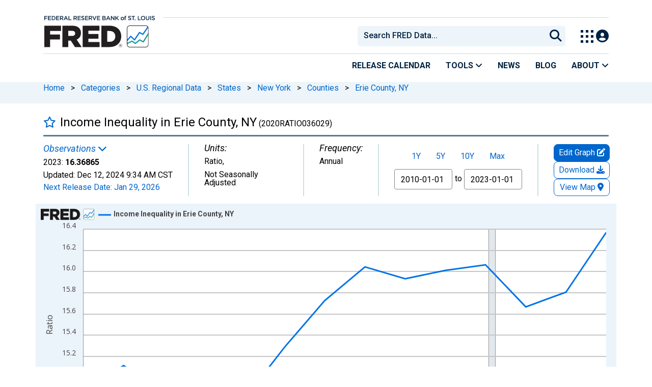

--- FILE ---
content_type: application/javascript
request_url: https://fred.stlouisfed.org/-wkWjR9pobT2qhJUQw/1ViLbr8NSf6kbLam1S/BGEpQGNdAg/EQdUYXJ4/G2sB
body_size: 176002
content:
(function(){if(typeof Array.prototype.entries!=='function'){Object.defineProperty(Array.prototype,'entries',{value:function(){var index=0;const array=this;return {next:function(){if(index<array.length){return {value:[index,array[index++]],done:false};}else{return {done:true};}},[Symbol.iterator]:function(){return this;}};},writable:true,configurable:true});}}());(function(){pp();CsZ();gdZ();var cH=function(){return KL.apply(this,[gp,arguments]);};var QO=function(){pF=(dn.sjs_se_global_subkey?dn.sjs_se_global_subkey.push(KF):dn.sjs_se_global_subkey=[KF])&&dn.sjs_se_global_subkey;};var fX=function bm(UF,Bk){'use strict';var Yk=bm;switch(UF){case dw:{var HO=function(g7,FX){pF.push(sv);if(Lm(Es)){for(var tL=XL;Hl(tL,lk);++tL){if(Hl(tL,mO)||zL(tL,nX)||zL(tL,sL)||zL(tL,Tm)){kX[tL]=vm(qt);}else{kX[tL]=Es[V9()[rb(XL)](rc,Nm,lv,Il)];Es+=Gj[bO()[Bd(Fc)](xB,O7)][IB()[OL(mO)](Zb,z7,b9,O7)](tL);}}}var GF=V9()[rb(ql)].call(null,Kt,bc,Gb,FB);for(var Yl=XL;Hl(Yl,g7[zL(typeof V9()[rb(mO)],'undefined')?V9()[rb(hl)].call(null,Lm(XL),cF,BA,mA):V9()[rb(XL)](Cb,nk,lv,Il)]);Yl++){var JO=g7[IB()[OL(t7)](Nl,UH,Kt,Lm(Lm(XL)))](Yl);var Rm=GB(SH(FX,ql),Fl[qt]);FX*=Fl[hl];FX&=Fl[t7];FX+=Fl[bB];FX&=dn[IB()[OL(Cl)].call(null,Vt,BA,Lm(XL),Lm(Lm([])))]();var wc=kX[g7[IB()[OL(ld)].call(null,qd,NA,lH,jO)](Yl)];if(zL(typeof JO[bO()[Bd(Cb)](M9,QL)],hF()[Nq(hl)](KM,Tq,Yh,ql))){var TQ=JO[bO()[Bd(Cb)](M9,QL)](dn[hF()[Nq(t7)].call(null,zh,jV,Bh,t7)]());if(Sh(TQ,mO)&&Hl(TQ,dn[V9()[rb(RV)].call(null,LG,rG,hl,Zf)]())){wc=kX[TQ];}}if(Sh(wc,XL)){var NY=Oh(Rm,Es[V9()[rb(XL)].apply(null,[nG,IG,lv,Il])]);wc+=NY;wc%=Es[V9()[rb(XL)].apply(null,[df,Lm(Lm({})),lv,Il])];JO=Es[wc];}GF+=JO;}var g3;return pF.pop(),g3=GF,g3;};var Ar=function(RT){var dr=[0x428a2f98,0x71374491,0xb5c0fbcf,0xe9b5dba5,0x3956c25b,0x59f111f1,0x923f82a4,0xab1c5ed5,0xd807aa98,0x12835b01,0x243185be,0x550c7dc3,0x72be5d74,0x80deb1fe,0x9bdc06a7,0xc19bf174,0xe49b69c1,0xefbe4786,0x0fc19dc6,0x240ca1cc,0x2de92c6f,0x4a7484aa,0x5cb0a9dc,0x76f988da,0x983e5152,0xa831c66d,0xb00327c8,0xbf597fc7,0xc6e00bf3,0xd5a79147,0x06ca6351,0x14292967,0x27b70a85,0x2e1b2138,0x4d2c6dfc,0x53380d13,0x650a7354,0x766a0abb,0x81c2c92e,0x92722c85,0xa2bfe8a1,0xa81a664b,0xc24b8b70,0xc76c51a3,0xd192e819,0xd6990624,0xf40e3585,0x106aa070,0x19a4c116,0x1e376c08,0x2748774c,0x34b0bcb5,0x391c0cb3,0x4ed8aa4a,0x5b9cca4f,0x682e6ff3,0x748f82ee,0x78a5636f,0x84c87814,0x8cc70208,0x90befffa,0xa4506ceb,0xbef9a3f7,0xc67178f2];var br=0x6a09e667;var UY=0xbb67ae85;var GQ=0x3c6ef372;var WG=0xa54ff53a;var qV=0x510e527f;var sV=0x9b05688c;var S4=0x1f83d9ab;var MH=0x5be0cd19;var NH=UM(RT);var Ur=NH["length"]*8;NH+=Gj["String"]["fromCharCode"](0x80);var cQ=NH["length"]/4+2;var If=Gj["Math"]["ceil"](cQ/16);var SG=new (Gj["Array"])(If);for(var bT=0;bT<If;bT++){SG[bT]=new (Gj["Array"])(16);for(var cf=0;cf<16;cf++){SG[bT][cf]=NH["charCodeAt"](bT*64+cf*4)<<24|NH["charCodeAt"](bT*64+cf*4+1)<<16|NH["charCodeAt"](bT*64+cf*4+2)<<8|NH["charCodeAt"](bT*64+cf*4+3)<<0;}}var XG=Ur/Gj["Math"]["pow"](2,32);SG[If-1][14]=Gj["Math"]["floor"](XG);SG[If-1][15]=Ur;for(var c4=0;c4<If;c4++){var MY=new (Gj["Array"])(64);var Q0=br;var M3=UY;var Wq=GQ;var QN=WG;var W3=qV;var dg=sV;var wV=S4;var CN=MH;for(var T4=0;T4<64;T4++){var GV=void 0,cq=void 0,JQ=void 0,Aq=void 0,Mr=void 0,qg=void 0;if(T4<16)MY[T4]=SG[c4][T4];else{GV=dN(MY[T4-15],7)^dN(MY[T4-15],18)^MY[T4-15]>>>3;cq=dN(MY[T4-2],17)^dN(MY[T4-2],19)^MY[T4-2]>>>10;MY[T4]=MY[T4-16]+GV+MY[T4-7]+cq;}cq=dN(W3,6)^dN(W3,11)^dN(W3,25);JQ=W3&dg^~W3&wV;Aq=CN+cq+JQ+dr[T4]+MY[T4];GV=dN(Q0,2)^dN(Q0,13)^dN(Q0,22);Mr=Q0&M3^Q0&Wq^M3&Wq;qg=GV+Mr;CN=wV;wV=dg;dg=W3;W3=QN+Aq>>>0;QN=Wq;Wq=M3;M3=Q0;Q0=Aq+qg>>>0;}br=br+Q0;UY=UY+M3;GQ=GQ+Wq;WG=WG+QN;qV=qV+W3;sV=sV+dg;S4=S4+wV;MH=MH+CN;}return [br>>24&0xff,br>>16&0xff,br>>8&0xff,br&0xff,UY>>24&0xff,UY>>16&0xff,UY>>8&0xff,UY&0xff,GQ>>24&0xff,GQ>>16&0xff,GQ>>8&0xff,GQ&0xff,WG>>24&0xff,WG>>16&0xff,WG>>8&0xff,WG&0xff,qV>>24&0xff,qV>>16&0xff,qV>>8&0xff,qV&0xff,sV>>24&0xff,sV>>16&0xff,sV>>8&0xff,sV&0xff,S4>>24&0xff,S4>>16&0xff,S4>>8&0xff,S4&0xff,MH>>24&0xff,MH>>16&0xff,MH>>8&0xff,MH&0xff];};var BV=function(){var Ir=sI();var jG=-1;if(Ir["indexOf"]('Trident/7.0')>-1)jG=11;else if(Ir["indexOf"]('Trident/6.0')>-1)jG=10;else if(Ir["indexOf"]('Trident/5.0')>-1)jG=9;else jG=0;return jG>=9;};var wG=function(){var jI=f3();var UN=Gj["Object"]["prototype"]["hasOwnProperty"].call(Gj["Navigator"]["prototype"],'mediaDevices');var pV=Gj["Object"]["prototype"]["hasOwnProperty"].call(Gj["Navigator"]["prototype"],'serviceWorker');var Cr=! !Gj["window"]["browser"];var Xg=typeof Gj["ServiceWorker"]==='function';var D3=typeof Gj["ServiceWorkerContainer"]==='function';var xN=typeof Gj["frames"]["ServiceWorkerRegistration"]==='function';var jf=Gj["window"]["location"]&&Gj["window"]["location"]["protocol"]==='http:';var YI=jI&&(!UN||!pV||!Xg||!Cr||!D3||!xN)&&!jf;return YI;};var f3=function(){var DG=sI();var tg=/(iPhone|iPad).*AppleWebKit(?!.*(Version|CriOS))/i["test"](DG);var b3=Gj["navigator"]["platform"]==='MacIntel'&&Gj["navigator"]["maxTouchPoints"]>1&&/(Safari)/["test"](DG)&&!Gj["window"]["MSStream"]&&typeof Gj["navigator"]["standalone"]!=='undefined';return tg||b3;};var SY=function(Wr){var k0=Gj["Math"]["floor"](Gj["Math"]["random"]()*100000+10000);var Bz=Gj["String"](Wr*k0);var vT=0;var j5=[];var vM=Bz["length"]>=18?true:false;while(j5["length"]<6){j5["push"](Gj["parseInt"](Bz["slice"](vT,vT+2),10));vT=vM?vT+3:vT+2;}var WN=UG(j5);return [k0,WN];};var Sg=function(VG){if(VG===null||VG===undefined){return 0;}var DN=function ZT(FT){return VG["toLowerCase"]()["includes"](FT["toLowerCase"]());};var LV=0;(YY&&YY["fields"]||[])["some"](function(l4){var sN=l4["type"];var LT=l4["labels"];if(LT["some"](DN)){LV=th[sN];if(l4["extensions"]&&l4["extensions"]["labels"]&&l4["extensions"]["labels"]["some"](function(Og){return VG["toLowerCase"]()["includes"](Og["toLowerCase"]());})){LV=th[l4["extensions"]["type"]];}return true;}return false;});return LV;};var T5=function(XN){if(XN===undefined||XN==null){return false;}var pG=function gh(Uz){return XN["toLowerCase"]()===Uz["toLowerCase"]();};return Pg["some"](pG);};var XY=function(v3){try{var Z0=new (Gj["Set"])(Gj["Object"]["values"](th));return v3["split"](';')["some"](function(nN){var GM=nN["split"](',');var FQ=Gj["Number"](GM[GM["length"]-1]);return Z0["has"](FQ);});}catch(xq){return false;}};var NQ=function(zH){var X3='';var Dq=0;if(zH==null||Gj["document"]["activeElement"]==null){return bz(JC,["elementFullId",X3,"elementIdType",Dq]);}var OI=['id','name','for','placeholder','aria-label','aria-labelledby'];OI["forEach"](function(PT){if(!zH["hasAttribute"](PT)||X3!==''&&Dq!==0){return;}var Gf=zH["getAttribute"](PT);if(X3===''&&(Gf!==null||Gf!==undefined)){X3=Gf;}if(Dq===0){Dq=Sg(Gf);}});return bz(JC,["elementFullId",X3,"elementIdType",Dq]);};var xI=function(B5){var cr;if(B5==null){cr=Gj["document"]["activeElement"];}else cr=B5;if(Gj["document"]["activeElement"]==null)return -1;var G4=cr["getAttribute"]('name');if(G4==null){var MV=cr["getAttribute"]('id');if(MV==null)return -1;else return S5(MV);}return S5(G4);};var lq=function(mq){var AV=-1;var hM=[];if(! !mq&&typeof mq==='string'&&mq["length"]>0){var UQ=mq["split"](';');if(UQ["length"]>1&&UQ[UQ["length"]-1]===''){UQ["pop"]();}AV=Gj["Math"]["floor"](Gj["Math"]["random"]()*UQ["length"]);var Df=UQ[AV]["split"](',');for(var Vq in Df){if(!Gj["isNaN"](Df[Vq])&&!Gj["isNaN"](Gj["parseInt"](Df[Vq],10))){hM["push"](Df[Vq]);}}}else{var GN=Gj["String"](t3(1,5));var j0='1';var dz=Gj["String"](t3(20,70));var jq=Gj["String"](t3(100,300));var pf=Gj["String"](t3(100,300));hM=[GN,j0,dz,jq,pf];}return [AV,hM];};var xQ=function(tq,cz){var jT=typeof tq==='string'&&tq["length"]>0;var z0=!Gj["isNaN"](cz)&&(Gj["Number"](cz)===-1||LI()<Gj["Number"](cz));if(!(jT&&z0)){return false;}var R5='^([a-fA-F0-9]{31,32})$';return tq["search"](R5)!==-1;};var TN=function(hY,cg,dM){var fM;do{fM=Bq(T2,[hY,cg]);}while(zL(Oh(fM,dM),XL));return fM;};var lV=function(J4){pF.push(pz);var wz=f3(J4);var fI=Gj[bO()[Bd(Dg)].apply(null,[fd,t5])][zL(typeof V9()[rb(Ez)],ET([],[][[]]))?V9()[rb(hl)](mG,LQ,X4,AY):V9()[rb(zN)](wM,RV,Ez,s4)][IB()[OL(C0)](bN,Kd,Lm(Lm([])),lv)].call(Gj[bO()[Bd(rQ)](mF,JM)][V9()[rb(zN)](KV,Kt,Ez,s4)],V9()[rb(sg)](C0,lH,TG,Sm));var QM=Gj[bO()[Bd(Dg)].call(null,fd,t5)][V9()[rb(zN)](Lm(Lm(XL)),IG,Ez,s4)][IB()[OL(C0)].apply(null,[bN,Kd,Lm(XL),r4])].call(Gj[bO()[Bd(rQ)](mF,JM)][V9()[rb(zN)].apply(null,[lM,Lm(Lm([])),Ez,s4])],bO()[Bd(Bg)](Fb,nk));var Fh=Lm(Lm(Gj[IB()[OL(nG)].call(null,Yh,Ys,Cb,Lm(Lm(XL)))][lz()[M5(Y5)](mz,SM,lH,EQ,sg,LY)]));var w5=zL(typeof Gj[lz()[M5(mz)](wg,kN,WV,Gg,YH,Fc)],zL(typeof hF()[Nq(LY)],ET([],[][[]]))?hF()[Nq(qt)].call(null,Bf,fr,Qq,R4):hF()[Nq(hl)](N5,b9,Yh,ql));var xz=zL(typeof Gj[hF()[Nq(c3)](kN,KV,I0,C0)],hF()[Nq(hl)](N5,LG,Yh,ql));var lT=zL(typeof Gj[U4(typeof IB()[OL(jV)],'undefined')?IB()[OL(Bg)](P3,ML,Lm(Lm([])),mO):IB()[OL(jV)](Of,Kh,cI,Lm(qt))][bO()[Bd(bc)](BY,q0)],U4(typeof hF()[Nq(Dg)],ET(V9()[rb(ql)].apply(null,[nX,Lm([]),Gb,SS]),[][[]]))?hF()[Nq(hl)].call(null,N5,mY,Yh,ql):hF()[Nq(qt)](pr,sL,H0,zV));var H3=Gj[IB()[OL(nG)].apply(null,[Yh,Ys,Ah,Ah])][zL(typeof V9()[rb(NM)],ET('',[][[]]))?V9()[rb(hl)](wM,WQ,rg,k4):V9()[rb(N3)](BI,tr,tM,BT)]&&zL(Gj[IB()[OL(nG)](Yh,Ys,Vf,Ez)][zL(typeof V9()[rb(pI)],ET([],[][[]]))?V9()[rb(hl)](Lr,Lm(Lm([])),A5,Rh):V9()[rb(N3)](sh,X5,tM,BT)][hF()[Nq(C0)](w3,lM,K3,ql)],lz()[M5(YH)](AT,DV,c3,MN,AQ,NM));var KN=wz&&(Lm(fI)||Lm(QM)||Lm(w5)||Lm(Fh)||Lm(xz)||Lm(lT))&&Lm(H3);var Ng;return pF.pop(),Ng=KN,Ng;};var vY=function(Gh){var pT;pF.push(GT);return pT=bM()[V9()[rb(QL)].call(null,Bg,RG,hT,FL)](function kT(sq){pF.push(Ph);while(qt)switch(sq[bO()[Bd(Lr)].call(null,GY,OV)]=sq[V9()[rb(cF)](Tq,c3,JT,qh)]){case XL:if(Fz(lz()[M5(Dg)].call(null,Lm({}),cV,RV,cT,Lm([]),Fc),Gj[hF()[Nq(RV)](D5,t7,Ff,zN)])){sq[V9()[rb(cF)].call(null,qt,mY,JT,qh)]=hl;break;}{var Br;return Br=sq[rM()[wY(RG)](nG,Cl,zY,Y4,x5)](hF()[Nq(Vh)].call(null,OM,wg,ZV,nG),null),pF.pop(),Br;}case hl:{var QI;return QI=sq[rM()[wY(RG)].call(null,nG,Vh,zY,Y4,Oq)](hF()[Nq(Vh)].call(null,OM,R0,ZV,nG),Gj[hF()[Nq(RV)].call(null,D5,tr,Ff,zN)][lz()[M5(Dg)](Tm,cV,mV,cT,RV,Fc)][bO()[Bd(wM)](AI,lN)](Gh)),pF.pop(),QI;}case t7:case zL(typeof V9()[rb(Vh)],ET([],[][[]]))?V9()[rb(hl)].apply(null,[rG,Lm(XL),UV,vG]):V9()[rb(KV)](Lm(Lm({})),zN,mz,TI):{var E0;return E0=sq[lz()[M5(wg)].call(null,rQ,fq,N3,Or,D4,bB)](),pF.pop(),E0;}}pF.pop();},null,null,null,Gj[zL(typeof rM()[wY(hl)],ET([],[][[]]))?rM()[wY(bB)](O4,nk,Uh,WT,hG):rM()[wY(Fc)](LY,lH,E4,vq,WQ)]),pF.pop(),pT;};var x3=function(){if(Lm(Lm(vp))){}else if(Lm([])){}else if(Lm([])){}else if(Lm(Lm({}))){return function nf(HM){pF.push(HN);var HG=Gj[bO()[Bd(AT)].call(null,I5,tr)](sI());var VN=Gj[bO()[Bd(AT)](I5,tr)](HM[U4(typeof IB()[OL(mz)],'undefined')?IB()[OL(Ah)](lH,s4,c5,Tm):IB()[OL(jV)](xM,U3,Vh,lM)]);var Zq;return Zq=Dr(ET(HG,VN))[V9()[rb(df)](Lm(Lm(XL)),Lm(qt),mA,lr)](),pF.pop(),Zq;};}else{}};var pM=function(){pF.push(Az);try{var qT=pF.length;var b5=Lm(Lm(vp));var Rg=d4();var pq=Z3()[zL(typeof bO()[Bd(qt)],ET('',[][[]]))?bO()[Bd(LY)](YQ,IM):bO()[Bd(lv)].call(null,tm,J3)](new (Gj[V9()[rb(X5)](xT,r4,Y4,DX)])(U4(typeof V9()[rb(lv)],'undefined')?V9()[rb(Nm)].apply(null,[ld,Cl,Eh,zc]):V9()[rb(hl)].call(null,NG,Lm(qt),tQ,Kf),lz()[M5(x5)](ql,g5,X5,PG,AQ,qt)),IB()[OL(WV)](WH,N9,WQ,XL));var p5=d4();var Z5=TM(p5,Rg);var Rr;return Rr=bz(JC,[V9()[rb(kQ)](mz,Lm(XL),zr,VI),pq,U4(typeof bO()[Bd(Tq)],ET('',[][[]]))?bO()[Bd(Ah)].apply(null,[Xc,Y3]):bO()[Bd(LY)].call(null,pg,cI),Z5]),pF.pop(),Rr;}catch(d5){pF.splice(TM(qT,qt),Infinity,Az);var sG;return pF.pop(),sG={},sG;}pF.pop();};var Z3=function(){pF.push(nz);var qI=Gj[zL(typeof IB()[OL(pQ)],'undefined')?IB()[OL(jV)](WV,TY,bB,Oq):IB()[OL(sh)].apply(null,[Tm,HF,WV,Lm(Lm([]))])][V9()[rb(rc)].apply(null,[Lm(XL),Cb,tf,jN])]?Gj[IB()[OL(sh)].apply(null,[Tm,HF,jh,rQ])][V9()[rb(rc)](nk,fr,tf,jN)]:vm(Fl[zN]);var bY=Gj[IB()[OL(sh)](Tm,HF,A4,LY)][rM()[wY(mz)].apply(null,[jV,wM,WM,bf,Y5])]?Gj[U4(typeof IB()[OL(C0)],ET('',[][[]]))?IB()[OL(sh)](Tm,HF,IG,Cl):IB()[OL(jV)](rT,Ah,cN,QL)][U4(typeof rM()[wY(Fc)],ET([],[][[]]))?rM()[wY(mz)].call(null,jV,nG,WM,bf,Lm(Lm([]))):rM()[wY(bB)].call(null,bV,wM,CI,ZY,jh)]:vm(qt);var wI=Gj[hF()[Nq(RV)](Gq,CY,Ff,zN)][bO()[Bd(WV)](Ef,Uf)]?Gj[hF()[Nq(RV)].apply(null,[Gq,WV,Ff,zN])][bO()[Bd(WV)].apply(null,[Ef,Uf])]:vm(dn[V9()[rb(YH)](Lm([]),Lm(Lm([])),zf,H9)]());var rV=Gj[hF()[Nq(RV)](Gq,t7,Ff,zN)][bO()[Bd(sh)].call(null,UO,sv)]?Gj[hF()[Nq(RV)].call(null,Gq,bB,Ff,zN)][bO()[Bd(sh)].apply(null,[UO,sv])]():vm(qt);var gq=Gj[hF()[Nq(RV)](Gq,dG,Ff,zN)][bO()[Bd(cI)](dq,F4)]?Gj[hF()[Nq(RV)].apply(null,[Gq,WQ,Ff,zN])][bO()[Bd(cI)].call(null,dq,F4)]:vm(qt);var gT=vm(qt);var fV=[V9()[rb(ql)](WH,RG,Gb,rH),gT,lz()[M5(c3)].call(null,dY,K5,xT,n3,b9,t7),V3(X8,[]),V3(E,[]),V3(Dp,[]),V3(ES,[]),V3(R2,[]),V3(C6,[]),qI,bY,wI,rV,gq];var Eg;return Eg=fV[zL(typeof IB()[OL(Fc)],'undefined')?IB()[OL(jV)](B3,wf,HQ,N3):IB()[OL(dG)](m4,ds,hG,LG)](bO()[Bd(ld)].apply(null,[vh,Zb])),pF.pop(),Eg;};var FN=function(){pF.push(t5);var hV;return hV=V3(x2,[Gj[IB()[OL(nG)](Yh,mf,vV,Dg)]]),pF.pop(),hV;};var hf=function(){pF.push(Nr);var fh=[K4,Cq];var Hf=gN(DQ);if(U4(Hf,Lm(Lm(vp)))){try{var Yf=pF.length;var Hq=Lm(Lm(vp));var Ih=Gj[IB()[OL(F5)].apply(null,[zN,Qg,R0,Kt])](Hf)[bO()[Bd(jh)](hs,cI)](bO()[Bd(Gb)](z7,bG));if(Sh(Ih[V9()[rb(XL)](Y5,sh,lv,NO)],bB)){var tG=Gj[bO()[Bd(wg)](dq,wM)](Ih[Fl[jh]],jV);tG=Gj[bO()[Bd(HN)](SQ,cY)](tG)?K4:tG;fh[XL]=tG;}}catch(MQ){pF.splice(TM(Yf,qt),Infinity,Nr);}}var nV;return pF.pop(),nV=fh,nV;};var f4=function(){var wh=[vm(qt),vm(qt)];pF.push(g4);var DY=gN(m0);if(U4(DY,Lm([]))){try{var KG=pF.length;var RY=Lm({});var p4=Gj[IB()[OL(F5)](zN,MM,HN,hl)](DY)[bO()[Bd(jh)](ws,cI)](bO()[Bd(Gb)](dA,bG));if(Sh(p4[V9()[rb(XL)](KV,Lm(Lm(XL)),lv,xv)],bB)){var PM=Gj[U4(typeof bO()[Bd(ql)],'undefined')?bO()[Bd(wg)](K9,wM):bO()[Bd(LY)](hr,Rq)](p4[Fl[zN]],jV);var Q5=Gj[bO()[Bd(wg)](K9,wM)](p4[t7],jV);PM=Gj[zL(typeof bO()[Bd(fr)],'undefined')?bO()[Bd(LY)].call(null,IV,MG):bO()[Bd(HN)](hN,cY)](PM)?vm(qt):PM;Q5=Gj[bO()[Bd(HN)](hN,cY)](Q5)?vm(qt):Q5;wh=[Q5,PM];}}catch(mh){pF.splice(TM(KG,qt),Infinity,g4);}}var M4;return pF.pop(),M4=wh,M4;};var Vr=function(){pF.push(GY);var K0=V9()[rb(ql)].apply(null,[wg,lH,Gb,Af]);var Ch=gN(m0);if(Ch){try{var rf=pF.length;var vf=Lm([]);var sQ=Gj[IB()[OL(F5)].apply(null,[zN,Yt,Lm({}),cN])](Ch)[bO()[Bd(jh)](NF,cI)](bO()[Bd(Gb)].call(null,ZL,bG));K0=sQ[XL];}catch(S3){pF.splice(TM(rf,qt),Infinity,GY);}}var FM;return pF.pop(),FM=K0,FM;};var P4=function(){var cG=gN(m0);pF.push(Ag);if(cG){try{var ng=pF.length;var gG=Lm(Lm(vp));var jM=Gj[IB()[OL(F5)](zN,lA,jh,Tm)](cG)[bO()[Bd(jh)].call(null,xk,cI)](bO()[Bd(Gb)](Bm,bG));if(Sh(jM[V9()[rb(XL)](Cl,IG,lv,xd)],ql)){var bq=Gj[bO()[Bd(wg)](PO,wM)](jM[LY],Fl[HQ]);var Wf;return Wf=Gj[bO()[Bd(HN)](cc,cY)](bq)||zL(bq,vm(qt))?vm(qt):bq,pF.pop(),Wf;}}catch(QY){pF.splice(TM(ng,qt),Infinity,Ag);var G0;return pF.pop(),G0=vm(qt),G0;}}var rh;return pF.pop(),rh=vm(qt),rh;};var ZN=function(){pF.push(CQ);var Cz=gN(m0);if(Cz){try{var IN=pF.length;var NN=Lm(RD);var DI=Gj[IB()[OL(F5)].apply(null,[zN,Nk,IG,Lr])](Cz)[bO()[Bd(jh)](sX,cI)](bO()[Bd(Gb)](qm,bG));if(zL(DI[V9()[rb(XL)](CY,mO,lv,jB)],ql)){var A0;return pF.pop(),A0=DI[nG],A0;}}catch(gM){pF.splice(TM(IN,qt),Infinity,CQ);var N4;return pF.pop(),N4=null,N4;}}var CT;return pF.pop(),CT=null,CT;};var gf=function(M0,Y0){pF.push(G3);for(var Tf=XL;Hl(Tf,Y0[V9()[rb(XL)].call(null,Ez,Vh,lv,T6)]);Tf++){var jr=Y0[Tf];jr[IB()[OL(x5)].apply(null,[HY,Pf,wM,WH])]=jr[IB()[OL(x5)](HY,Pf,Y5,x5)]||Lm(RD);jr[U4(typeof IB()[OL(X5)],'undefined')?IB()[OL(Cb)](lI,jg,Lm(Lm(XL)),lM):IB()[OL(jV)](xr,kM,c5,xg)]=Lm(vp);if(Fz(hF()[Nq(XL)].call(null,c0,LY,gI,NM),jr))jr[IB()[OL(b9)](ld,HH,XL,Lm(Lm(XL)))]=Lm(vp);Gj[zL(typeof bO()[Bd(AT)],ET('',[][[]]))?bO()[Bd(LY)](D0,XI):bO()[Bd(Dg)](q5,t5)][bO()[Bd(c3)].call(null,JN,KQ)](M0,qM(jr[bO()[Bd(lN)](Y9,XM)]),jr);}pF.pop();};var z4=function(RQ,V0,sz){pF.push(CG);if(V0)gf(RQ[zL(typeof V9()[rb(wM)],ET([],[][[]]))?V9()[rb(hl)].call(null,HN,pI,wg,U3):V9()[rb(zN)](Ah,r4,Ez,bA)],V0);if(sz)gf(RQ,sz);Gj[bO()[Bd(Dg)].call(null,vL,t5)][bO()[Bd(c3)].call(null,SX,KQ)](RQ,V9()[rb(zN)](XV,XV,Ez,bA),bz(JC,[IB()[OL(b9)](ld,BF,AQ,zN),Lm({})]));var MT;return pF.pop(),MT=RQ,MT;};var qM=function(lG){pF.push(nQ);var wq=r0(lG,IB()[OL(Dg)](x4,pB,mV,nk));var EG;return EG=qH(V9()[rb(R0)].apply(null,[YH,fr,Z4,t9]),rr(wq))?wq:Gj[bO()[Bd(Fc)].call(null,jt,O7)](wq),pF.pop(),EG;};var r0=function(JY,AN){pF.push(VT);if(Fr(rM()[wY(XL)](nG,mO,XQ,JG,rG),rr(JY))||Lm(JY)){var gY;return pF.pop(),gY=JY,gY;}var lQ=JY[Gj[IB()[OL(Y5)](IG,n7,AQ,WQ)][V9()[rb(D4)](Cb,Nm,x5,Xc)]];if(U4(Mq(XL),lQ)){var pN=lQ.call(JY,AN||V9()[rb(Y5)].call(null,Lm([]),b9,IH,kN));if(Fr(rM()[wY(XL)](nG,Ez,XQ,JG,t7),rr(pN))){var Uq;return pF.pop(),Uq=pN,Uq;}throw new (Gj[IB()[OL(AT)].apply(null,[X5,kg,hl,HQ])])(V9()[rb(PV)].call(null,xg,XL,bN,kt));}var Pz;return Pz=(zL(IB()[OL(Dg)].call(null,x4,Zv,b9,QL),AN)?Gj[bO()[Bd(Fc)].call(null,lm,O7)]:Gj[U4(typeof IB()[OL(LG)],ET('',[][[]]))?IB()[OL(nX)](Zr,lY,NG,Kt):IB()[OL(jV)](rG,Ez,WH,Lr)])(JY),pF.pop(),Pz;};var H5=function(Tg){if(Lm(Tg)){kr=c5;H4=Fl[Dg];A3=Fl[AT];OY=Dg;L0=Dg;Lq=Dg;L3=Dg;dh=Dg;fN=Dg;}};var ZQ=function(){pF.push(GG);Nf=V9()[rb(ql)](lv,pI,Gb,f5);tI=Fl[YH];QG=XL;zg=XL;l3=U4(typeof V9()[rb(Ez)],'undefined')?V9()[rb(ql)](bB,Vh,Gb,f5):V9()[rb(hl)].call(null,Pq,AY,Jz,AY);hH=XL;FV=XL;dQ=XL;nY=V9()[rb(ql)](wM,RV,Gb,f5);m3=Fl[YH];hh=XL;hI=XL;pF.pop();GH=XL;RM=XL;fG=XL;};var VY=function(){F3=XL;pF.push(kh);rN=V9()[rb(ql)].call(null,Ez,Fc,Gb,KF);C5={};Dh=V9()[rb(ql)](IG,jO,Gb,KF);pF.pop();OQ=XL;tV=XL;};var Sz=function(jY,S0,C3){pF.push(pY);try{var sr=pF.length;var zM=Lm({});var z3=XL;var XT=Lm(Lm(vp));if(U4(S0,Fl[zN])&&Sh(QG,A3)){if(Lm(lf[IB()[OL(Zr)].call(null,AQ,fQ,t7,XL)])){XT=Lm(Lm([]));lf[IB()[OL(Zr)].apply(null,[AQ,fQ,XV,hl])]=Lm(Lm([]));}var Jq;return Jq=bz(JC,[IB()[OL(kq)].apply(null,[qq,Wk,Lm(XL),Lm([])]),z3,rM()[wY(RV)].call(null,jh,pI,nT,vr,Lm([])),XT,zL(typeof V9()[rb(AQ)],ET('',[][[]]))?V9()[rb(hl)].apply(null,[Lm({}),Lm(qt),k3,LN]):V9()[rb(Zr)].apply(null,[nX,mY,lM,tN]),tI]),pF.pop(),Jq;}if(zL(S0,qt)&&Hl(tI,H4)||U4(S0,dn[V9()[rb(YH)](QL,Lm(qt),zf,Jk)]())&&Hl(QG,A3)){var q4=jY?jY:Gj[IB()[OL(nG)](Yh,Ml,mG,Dg)][IB()[OL(Gb)].call(null,Jz,ZX,ld,RG)];var sf=vm(qt);var v0=vm(qt);if(q4&&q4[U4(typeof IB()[OL(Zg)],ET([],[][[]]))?IB()[OL(cY)].call(null,mY,cv,b9,NG):IB()[OL(jV)].call(null,nh,l0,AQ,HQ)]&&q4[IB()[OL(lN)].apply(null,[JM,Zf,cF,Ez])]){sf=Gj[bO()[Bd(x5)](B0,rc)][zL(typeof V9()[rb(qt)],'undefined')?V9()[rb(hl)](fr,mV,X0,XV):V9()[rb(HN)].apply(null,[cI,Lm({}),rq,B0])](q4[IB()[OL(cY)].call(null,mY,cv,Lm(qt),cF)]);v0=Gj[bO()[Bd(x5)].call(null,B0,rc)][V9()[rb(HN)](Pq,mY,rq,B0)](q4[IB()[OL(lN)].apply(null,[JM,Zf,XV,Pq])]);}else if(q4&&q4[bO()[Bd(OG)](rm,mz)]&&q4[zL(typeof V9()[rb(KV)],'undefined')?V9()[rb(hl)](Lm(Lm(XL)),AT,t4,VM):V9()[rb(kq)].apply(null,[AQ,XL,dI,EN])]){sf=Gj[bO()[Bd(x5)](B0,rc)][V9()[rb(HN)](NG,WQ,rq,B0)](q4[bO()[Bd(OG)].call(null,rm,mz)]);v0=Gj[bO()[Bd(x5)](B0,rc)][V9()[rb(HN)].apply(null,[dG,O7,rq,B0])](q4[U4(typeof V9()[rb(WV)],ET('',[][[]]))?V9()[rb(kq)](AY,LG,dI,EN):V9()[rb(hl)].apply(null,[Zg,vV,Y4,YM])]);}var UI=q4[V9()[rb(Gb)](lv,Lm(qt),xf,wv)];if(qH(UI,null))UI=q4[V9()[rb(cY)](WQ,Lm(Lm([])),PQ,vI)];var IT=xI(UI);z3=TM(d4(),C3);var mT=V9()[rb(ql)].apply(null,[fr,vV,Gb,mg])[V9()[rb(Cb)](r4,AY,cY,H0)](GH,IB()[OL(Tm)].call(null,T0,IF,HQ,R0))[V9()[rb(Cb)].call(null,WQ,N3,cY,H0)](S0,IB()[OL(Tm)](T0,IF,RV,Kt))[V9()[rb(Cb)](nk,Vh,cY,H0)](z3,IB()[OL(Tm)](T0,IF,c3,N3))[zL(typeof V9()[rb(Lf)],ET([],[][[]]))?V9()[rb(hl)](Lm([]),wM,kV,Er):V9()[rb(Cb)].apply(null,[RV,Jh,cY,H0])](sf,IB()[OL(Tm)](T0,IF,Cl,Oq))[zL(typeof V9()[rb(pI)],'undefined')?V9()[rb(hl)](LG,Lm([]),FY,v4):V9()[rb(Cb)](x5,Lm(Lm(XL)),cY,H0)](v0);if(U4(S0,qt)){mT=V9()[rb(ql)].call(null,cI,Cb,Gb,mg)[V9()[rb(Cb)].apply(null,[c5,Lm(Lm([])),cY,H0])](mT,U4(typeof IB()[OL(xT)],ET('',[][[]]))?IB()[OL(Tm)](T0,IF,b9,cN):IB()[OL(jV)](Fq,lk,YH,Lm(qt)))[V9()[rb(Cb)](jO,C0,cY,H0)](IT);var W5=Fr(typeof q4[bO()[Bd(tY)](Zf,O0)],zL(typeof V9()[rb(X0)],ET('',[][[]]))?V9()[rb(hl)](b9,Lm(Lm([])),nG,WM):V9()[rb(x5)].apply(null,[Lm(qt),lH,b9,K3]))?q4[U4(typeof bO()[Bd(Ez)],ET([],[][[]]))?bO()[Bd(tY)].apply(null,[Zf,O0]):bO()[Bd(LY)].apply(null,[jz,qh])]:q4[V9()[rb(lN)].apply(null,[rc,Vh,SV,lt])];if(Fr(W5,null)&&U4(W5,qt))mT=(U4(typeof V9()[rb(cN)],ET([],[][[]]))?V9()[rb(ql)](WH,Lm(Lm(XL)),Gb,mg):V9()[rb(hl)].call(null,Lm([]),Kt,dY,EV))[V9()[rb(Cb)].apply(null,[jV,Lm(Lm({})),cY,H0])](mT,IB()[OL(Tm)](T0,IF,cN,N3))[V9()[rb(Cb)].call(null,Lm(Lm([])),nk,cY,H0)](W5);}if(Fr(typeof q4[bO()[Bd(kG)](WI,Zz)],V9()[rb(x5)](AQ,Tq,b9,K3))&&zL(q4[bO()[Bd(kG)].call(null,WI,Zz)],Lm(RD)))mT=V9()[rb(ql)](cI,Lm(Lm(qt)),Gb,mg)[V9()[rb(Cb)].apply(null,[vV,Lm(XL),cY,H0])](mT,bO()[Bd(b4)](Tc,dT));mT=(U4(typeof V9()[rb(BI)],'undefined')?V9()[rb(ql)].call(null,KV,mz,Gb,mg):V9()[rb(hl)](ld,lv,wr,fg))[zL(typeof V9()[rb(lN)],ET('',[][[]]))?V9()[rb(hl)](Lm(XL),zN,mI,Kz):V9()[rb(Cb)].call(null,Hg,HQ,cY,H0)](mT,bO()[Bd(ld)](p0,Zb));zg=ET(ET(ET(ET(ET(zg,GH),S0),z3),sf),v0);Nf=ET(Nf,mT);}if(zL(S0,Fl[zN]))tI++;else QG++;GH++;var bh;return bh=bz(JC,[IB()[OL(kq)].apply(null,[qq,Wk,Lm({}),KV]),z3,rM()[wY(RV)].apply(null,[jh,dG,nT,vr,RV]),XT,zL(typeof V9()[rb(xT)],'undefined')?V9()[rb(hl)](dY,Lm(Lm([])),Lg,Bg):V9()[rb(Zr)](Lm(qt),Y5,lM,tN),tI]),pF.pop(),bh;}catch(P5){pF.splice(TM(sr,qt),Infinity,pY);}pF.pop();};var Lz=function(L5,RI,NV){pF.push(mM);try{var nM=pF.length;var wN=Lm([]);var Yg=L5?L5:Gj[IB()[OL(nG)](Yh,wA,C0,Lm([]))][zL(typeof IB()[OL(lM)],ET([],[][[]]))?IB()[OL(jV)](nq,Sr,BI,Lm(Lm(XL))):IB()[OL(Gb)](Jz,ZL,HQ,Lm(qt))];var w4=XL;var DT=vm(qt);var zQ=qt;var ph=Lm([]);if(Sh(OQ,kr)){if(Lm(lf[IB()[OL(Zr)].apply(null,[AQ,bL,x5,IG])])){ph=Lm(Lm([]));lf[IB()[OL(Zr)](AQ,bL,xg,Lm(Lm(qt)))]=Lm(vp);}var Xf;return Xf=bz(JC,[zL(typeof IB()[OL(CY)],ET('',[][[]]))?IB()[OL(jV)].call(null,w0,bQ,sh,wg):IB()[OL(kq)].call(null,qq,F7,Lm(Lm([])),Lm(Lm(XL))),w4,U4(typeof V9()[rb(WQ)],'undefined')?V9()[rb(Lf)].apply(null,[mG,O7,vV,Qv]):V9()[rb(hl)](Tq,fr,O5,rT),DT,rM()[wY(RV)].apply(null,[jh,pQ,Y9,vr,r4]),ph]),pF.pop(),Xf;}if(Hl(OQ,kr)&&Yg&&U4(Yg[V9()[rb(Q3)].call(null,Ez,mO,kq,dv)],undefined)){DT=Yg[U4(typeof V9()[rb(kq)],'undefined')?V9()[rb(Q3)](sh,x5,kq,dv):V9()[rb(hl)].call(null,mY,BI,Th,kY)];var LM=Yg[bO()[Bd(Jz)](Qb,Ig)];var r3=Yg[bO()[Bd(ZV)](lm,vV)]?qt:XL;var NI=Yg[IB()[OL(Lf)].apply(null,[Lr,OX,pI,fr])]?dn[zL(typeof V9()[rb(Ah)],ET([],[][[]]))?V9()[rb(hl)].call(null,Lm({}),Hg,dV,Oq):V9()[rb(YH)](Vf,Lm(Lm([])),zf,Os)]():XL;var HI=Yg[hF()[Nq(sL)](KX,WQ,bG,LY)]?qt:XL;var ON=Yg[IB()[OL(Q3)](hG,Qt,Lm({}),Lm(Lm({})))]?qt:Fl[YH];var Zh=ET(ET(ET(Yr(r3,Fl[Zg]),Yr(NI,bB)),Yr(HI,hl)),ON);w4=TM(d4(),NV);var vg=xI(null);var Dz=Fl[YH];if(LM&&DT){if(U4(LM,XL)&&U4(DT,XL)&&U4(LM,DT))DT=vm(qt);else DT=U4(DT,XL)?DT:LM;}if(zL(NI,Fl[YH])&&zL(HI,XL)&&zL(ON,dn[hF()[Nq(t7)].call(null,vb,LY,Bh,t7)]())&&lh(DT,Fl[ld])){if(zL(RI,t7)&&Sh(DT,mO)&&f0(DT,q3))DT=vm(hl);else if(Sh(DT,Cl)&&f0(DT,cF))DT=vm(t7);else if(Sh(DT,OG)&&f0(DT,Fl[Hg]))DT=vm(bB);else DT=vm(hl);}if(U4(vg,s5)){Jr=XL;s5=vg;}else Jr=ET(Jr,qt);var W4=KT(DT);if(zL(W4,XL)){var nr=V9()[rb(ql)](xg,LQ,Gb,zm)[V9()[rb(Cb)](ql,HQ,cY,zb)](OQ,zL(typeof IB()[OL(Fc)],ET('',[][[]]))?IB()[OL(jV)](qY,Wg,lM,cI):IB()[OL(Tm)].apply(null,[T0,c7,WV,Cb]))[zL(typeof V9()[rb(hG)],ET('',[][[]]))?V9()[rb(hl)](rc,c3,Xq,b4):V9()[rb(Cb)].apply(null,[LG,lM,cY,zb])](RI,IB()[OL(Tm)].apply(null,[T0,c7,wg,qt]))[V9()[rb(Cb)](WQ,r4,cY,zb)](w4,IB()[OL(Tm)](T0,c7,NM,Oq))[V9()[rb(Cb)](IG,Ah,cY,zb)](DT,zL(typeof IB()[OL(Q3)],ET([],[][[]]))?IB()[OL(jV)](wf,CV,Tq,Lm(qt)):IB()[OL(Tm)](T0,c7,Lm(Lm({})),mV))[V9()[rb(Cb)](Hg,NG,cY,zb)](Dz,IB()[OL(Tm)].apply(null,[T0,c7,QL,Lm(XL)]))[V9()[rb(Cb)](b9,HN,cY,zb)](Zh,IB()[OL(Tm)](T0,c7,mG,Lm(Lm([]))))[V9()[rb(Cb)](pQ,nX,cY,zb)](vg);if(U4(typeof Yg[bO()[Bd(kG)](Dv,Zz)],V9()[rb(x5)].call(null,nX,AY,b9,YV))&&zL(Yg[bO()[Bd(kG)](Dv,Zz)],Lm([])))nr=V9()[rb(ql)].call(null,Lm({}),HQ,Gb,zm)[V9()[rb(Cb)](x5,nk,cY,zb)](nr,bO()[Bd(JI)](qs,mY));nr=(U4(typeof V9()[rb(Vh)],ET('',[][[]]))?V9()[rb(ql)].apply(null,[mY,BI,Gb,zm]):V9()[rb(hl)](dG,Kt,Xh,wg))[V9()[rb(Cb)].call(null,HQ,hl,cY,zb)](nr,U4(typeof bO()[Bd(Jz)],'undefined')?bO()[Bd(ld)].apply(null,[K9,Zb]):bO()[Bd(LY)].apply(null,[YH,Sq]));Dh=ET(Dh,nr);tV=ET(ET(ET(ET(ET(ET(tV,OQ),RI),w4),DT),Zh),vg);}else zQ=Fl[YH];}if(zQ&&Yg&&Yg[V9()[rb(Q3)](BI,hG,kq,dv)]){OQ++;}var Qh;return Qh=bz(JC,[IB()[OL(kq)].call(null,qq,F7,O7,xT),w4,V9()[rb(Lf)](Lm([]),Tq,vV,Qv),DT,rM()[wY(RV)](jh,qt,Y9,vr,Fc),ph]),pF.pop(),Qh;}catch(IY){pF.splice(TM(nM,qt),Infinity,mM);}pF.pop();};var I3=function(n0,CM,vQ,ff,U0){pF.push(BG);try{var YG=pF.length;var VH=Lm(RD);var Qf=Lm([]);var EI=XL;var NT=bO()[Bd(ql)](YF,bB);var qG=vQ;var N0=ff;if(zL(CM,Fl[zN])&&Hl(m3,Lq)||U4(CM,qt)&&Hl(hh,L3)){var g0=n0?n0:Gj[IB()[OL(nG)].apply(null,[Yh,St,XL,c3])][IB()[OL(Gb)].apply(null,[Jz,lt,WH,bB])];var Jg=vm(qt),vN=vm(qt);if(g0&&g0[IB()[OL(cY)](mY,CA,Vh,bB)]&&g0[zL(typeof IB()[OL(YH)],ET([],[][[]]))?IB()[OL(jV)].apply(null,[IM,Hh,pI,Lm(Lm([]))]):IB()[OL(lN)](JM,Ef,Lm(Lm(qt)),Hg)]){Jg=Gj[U4(typeof bO()[Bd(Cl)],ET([],[][[]]))?bO()[Bd(x5)](Xr,rc):bO()[Bd(LY)](Zz,QH)][V9()[rb(HN)].apply(null,[RV,CY,rq,Xr])](g0[zL(typeof IB()[OL(Ah)],ET([],[][[]]))?IB()[OL(jV)](xf,EV,Lm({}),Lm(Lm(XL))):IB()[OL(cY)](mY,CA,c5,A4)]);vN=Gj[bO()[Bd(x5)](Xr,rc)][V9()[rb(HN)](ld,A4,rq,Xr)](g0[IB()[OL(lN)].apply(null,[JM,Ef,HQ,mO])]);}else if(g0&&g0[bO()[Bd(OG)].call(null,SO,mz)]&&g0[V9()[rb(kq)](XL,CY,dI,tQ)]){Jg=Gj[bO()[Bd(x5)].call(null,Xr,rc)][V9()[rb(HN)](c5,x5,rq,Xr)](g0[U4(typeof bO()[Bd(pQ)],ET([],[][[]]))?bO()[Bd(OG)].apply(null,[SO,mz]):bO()[Bd(LY)](Pr,Oz)]);vN=Gj[bO()[Bd(x5)](Xr,rc)][V9()[rb(HN)](Nm,WV,rq,Xr)](g0[V9()[rb(kq)].call(null,Lm({}),df,dI,tQ)]);}else if(g0&&g0[V9()[rb(OG)](wg,Fc,kh,Mf)]&&zL(JV(g0[V9()[rb(OG)](XV,hl,kh,Mf)]),rM()[wY(XL)](nG,X5,V5,JG,zN))){if(lh(g0[V9()[rb(OG)].call(null,Pq,jV,kh,Mf)][V9()[rb(XL)](Lm(qt),bB,lv,f7)],XL)){var E3=g0[V9()[rb(OG)](Cb,AQ,kh,Mf)][XL];if(E3&&E3[IB()[OL(cY)](mY,CA,Lm({}),HQ)]&&E3[IB()[OL(lN)].call(null,JM,Ef,Lm(Lm({})),tr)]){Jg=Gj[bO()[Bd(x5)].call(null,Xr,rc)][V9()[rb(HN)](Cb,xT,rq,Xr)](E3[IB()[OL(cY)].call(null,mY,CA,KV,mY)]);vN=Gj[bO()[Bd(x5)](Xr,rc)][V9()[rb(HN)].call(null,Zg,mG,rq,Xr)](E3[IB()[OL(lN)](JM,Ef,Lm(XL),zN)]);}else if(E3&&E3[bO()[Bd(OG)](SO,mz)]&&E3[V9()[rb(kq)](NG,Lm(XL),dI,tQ)]){Jg=Gj[bO()[Bd(x5)].call(null,Xr,rc)][V9()[rb(HN)].apply(null,[pI,sg,rq,Xr])](E3[bO()[Bd(OG)].call(null,SO,mz)]);vN=Gj[bO()[Bd(x5)](Xr,rc)][V9()[rb(HN)](Lm(Lm(qt)),Lm({}),rq,Xr)](E3[V9()[rb(kq)](pI,tr,dI,tQ)]);}NT=V9()[rb(bB)].call(null,WV,Dg,ZV,mk);}else{Qf=Lm(vp);}}if(Lm(Qf)){EI=TM(d4(),U0);var Wh=(zL(typeof V9()[rb(r4)],ET('',[][[]]))?V9()[rb(hl)](QL,xg,mY,BQ):V9()[rb(ql)](Lm(Lm([])),wg,Gb,HT))[V9()[rb(Cb)](Lm(XL),CY,cY,mQ)](fG,IB()[OL(Tm)](T0,ZB,jO,df))[zL(typeof V9()[rb(O7)],ET([],[][[]]))?V9()[rb(hl)](HN,Cb,Lh,wT):V9()[rb(Cb)].apply(null,[Lm(Lm(XL)),Lm(qt),cY,mQ])](CM,zL(typeof IB()[OL(dY)],ET('',[][[]]))?IB()[OL(jV)].call(null,kI,Bf,Fc,LG):IB()[OL(Tm)].call(null,T0,ZB,sL,YH))[zL(typeof V9()[rb(R0)],ET('',[][[]]))?V9()[rb(hl)].apply(null,[mG,Lm(Lm(XL)),jg,SN]):V9()[rb(Cb)](df,Lm(Lm([])),cY,mQ)](EI,IB()[OL(Tm)](T0,ZB,xT,YH))[V9()[rb(Cb)](Lm(Lm(XL)),Lm({}),cY,mQ)](Jg,IB()[OL(Tm)].apply(null,[T0,ZB,rG,vV]))[V9()[rb(Cb)](mO,Lm(XL),cY,mQ)](vN,IB()[OL(Tm)](T0,ZB,Lm(XL),AQ))[U4(typeof V9()[rb(Cl)],'undefined')?V9()[rb(Cb)](Lm({}),A4,cY,mQ):V9()[rb(hl)].call(null,jO,LG,Ig,YT)](NT);if(Fr(typeof g0[bO()[Bd(kG)](Fm,Zz)],V9()[rb(x5)](XV,Tq,b9,nI))&&zL(g0[bO()[Bd(kG)](Fm,Zz)],Lm(Lm(vp))))Wh=V9()[rb(ql)](cI,nk,Gb,HT)[U4(typeof V9()[rb(HQ)],ET([],[][[]]))?V9()[rb(Cb)](df,hl,cY,mQ):V9()[rb(hl)].call(null,ld,Lm({}),hr,wQ)](Wh,bO()[Bd(JI)].call(null,Dv,mY));nY=V9()[rb(ql)].apply(null,[Lm([]),Lm(Lm({})),Gb,HT])[V9()[rb(Cb)](jV,nk,cY,mQ)](ET(nY,Wh),U4(typeof bO()[Bd(b4)],ET([],[][[]]))?bO()[Bd(ld)].call(null,zq,Zb):bO()[Bd(LY)](r5,n4));hI=ET(ET(ET(ET(ET(hI,fG),CM),EI),Jg),vN);if(zL(CM,qt))m3++;else hh++;fG++;qG=Fl[YH];N0=XL;}}var gr;return gr=bz(JC,[U4(typeof IB()[OL(Lf)],ET([],[][[]]))?IB()[OL(kq)](qq,hm,jh,Lm(Lm({}))):IB()[OL(jV)].apply(null,[ZG,TT,C0,nk]),EI,U4(typeof IB()[OL(KV)],'undefined')?IB()[OL(OG)].call(null,I4,fH,lM,sL):IB()[OL(jV)].call(null,xh,b0,Bg,cF),qG,rM()[wY(AT)](wg,Dg,s3,II,Lm({})),N0,bO()[Bd(j4)](ml,HV),Qf]),pF.pop(),gr;}catch(fY){pF.splice(TM(YG,qt),Infinity,BG);}pF.pop();};var VV=function(Eq,qN,ZM){pF.push(w0);try{var Vg=pF.length;var Cg=Lm([]);var zG=dn[hF()[Nq(t7)](s4,lv,Bh,t7)]();var kf=Lm(Lm(vp));if(zL(qN,qt)&&Hl(hH,OY)||U4(qN,qt)&&Hl(FV,L0)){var hg=Eq?Eq:Gj[IB()[OL(nG)].apply(null,[Yh,Qm,Lm(Lm([])),Lm(Lm(qt))])][U4(typeof IB()[OL(HQ)],ET([],[][[]]))?IB()[OL(Gb)](Jz,EL,nX,HN):IB()[OL(jV)].apply(null,[l5,WV,fr,LQ])];if(hg&&U4(hg[IB()[OL(tY)](Nm,Hv,Lm(Lm({})),Lm(qt))],U4(typeof V9()[rb(kG)],ET('',[][[]]))?V9()[rb(tY)](r4,b9,O7,JH):V9()[rb(hl)](Oq,Nm,KY,WY))){kf=Lm(Lm(RD));var gV=vm(qt);var Ug=vm(qt);if(hg&&hg[IB()[OL(cY)](mY,ft,Lm([]),WQ)]&&hg[IB()[OL(lN)].apply(null,[JM,KH,Lm([]),WV])]){gV=Gj[bO()[Bd(x5)](QQ,rc)][V9()[rb(HN)](Lm({}),pQ,rq,QQ)](hg[zL(typeof IB()[OL(Q3)],ET([],[][[]]))?IB()[OL(jV)].call(null,qY,I0,RG,Bg):IB()[OL(cY)].call(null,mY,ft,Tm,Lm(Lm(qt)))]);Ug=Gj[bO()[Bd(x5)].call(null,QQ,rc)][V9()[rb(HN)](KV,Lm(XL),rq,QQ)](hg[IB()[OL(lN)](JM,KH,Hg,AT)]);}else if(hg&&hg[bO()[Bd(OG)].call(null,bs,mz)]&&hg[V9()[rb(kq)](pI,Lm(Lm([])),dI,Av)]){gV=Gj[bO()[Bd(x5)](QQ,rc)][zL(typeof V9()[rb(Tm)],'undefined')?V9()[rb(hl)].call(null,lv,Lm(Lm(XL)),rI,Hr):V9()[rb(HN)].call(null,YH,mG,rq,QQ)](hg[bO()[Bd(OG)](bs,mz)]);Ug=Gj[bO()[Bd(x5)](QQ,rc)][V9()[rb(HN)].call(null,RV,Oq,rq,QQ)](hg[zL(typeof V9()[rb(mO)],'undefined')?V9()[rb(hl)](Lm(qt),WH,RN,sT):V9()[rb(kq)](Ah,Lm({}),dI,Av)]);}zG=TM(d4(),ZM);var j3=V9()[rb(ql)].call(null,YH,Lm(Lm(XL)),Gb,Xt)[V9()[rb(Cb)](hl,Bg,cY,nH)](RM,IB()[OL(Tm)](T0,OF,sL,c3))[V9()[rb(Cb)].call(null,NM,BI,cY,nH)](qN,IB()[OL(Tm)](T0,OF,Lm(qt),Lm(Lm([]))))[V9()[rb(Cb)](sh,QL,cY,nH)](zG,IB()[OL(Tm)](T0,OF,Lm(Lm([])),Fc))[zL(typeof V9()[rb(cY)],'undefined')?V9()[rb(hl)](mY,Ah,Lf,MI):V9()[rb(Cb)].call(null,WQ,mz,cY,nH)](gV,IB()[OL(Tm)](T0,OF,Lm([]),LG))[zL(typeof V9()[rb(Nm)],ET('',[][[]]))?V9()[rb(hl)].apply(null,[ql,Oq,ST,J5]):V9()[rb(Cb)](zN,mV,cY,nH)](Ug);if(U4(typeof hg[zL(typeof bO()[Bd(nk)],'undefined')?bO()[Bd(LY)](Cf,xG):bO()[Bd(kG)].call(null,kd,Zz)],V9()[rb(x5)](cN,WH,b9,SM))&&zL(hg[bO()[Bd(kG)](kd,Zz)],Lm({})))j3=V9()[rb(ql)](YH,nk,Gb,Xt)[U4(typeof V9()[rb(Y5)],'undefined')?V9()[rb(Cb)].apply(null,[nX,XV,cY,nH]):V9()[rb(hl)](Lm([]),Vh,Sf,Rz)](j3,bO()[Bd(JI)].call(null,jB,mY));dQ=ET(ET(ET(ET(ET(dQ,RM),qN),zG),gV),Ug);l3=V9()[rb(ql)](Hg,WH,Gb,Xt)[V9()[rb(Cb)](Tm,jV,cY,nH)](ET(l3,j3),bO()[Bd(ld)].call(null,fT,Zb));if(zL(qN,qt))hH++;else FV++;}}if(zL(qN,dn[V9()[rb(YH)](qt,hl,zf,f9)]()))hH++;else FV++;RM++;var hQ;return hQ=bz(JC,[IB()[OL(kq)](qq,f7,LG,AY),zG,V9()[rb(kG)](Tq,NG,KQ,AA),kf]),pF.pop(),hQ;}catch(GI){pF.splice(TM(Vg,qt),Infinity,w0);}pF.pop();};var BN=function(sM,C4,hq){pF.push(qf);try{var AM=pF.length;var x0=Lm({});var AG=XL;var Iq=Lm([]);if(Sh(F3,dh)){if(Lm(lf[IB()[OL(Zr)].call(null,AQ,F0,hl,qt)])){Iq=Lm(Lm(RD));lf[IB()[OL(Zr)](AQ,F0,b9,R0)]=Lm(Lm([]));}var Kr;return Kr=bz(JC,[IB()[OL(kq)](qq,Ub,Lm(Lm(XL)),jO),AG,rM()[wY(RV)](jh,RV,d0,vr,zN),Iq]),pF.pop(),Kr;}var Rf=sM?sM:Gj[U4(typeof IB()[OL(pQ)],'undefined')?IB()[OL(nG)].call(null,Yh,EM,RG,AY):IB()[OL(jV)](J3,Xq,Lm(XL),vV)][IB()[OL(Gb)](Jz,K7,Lm(Lm({})),Lm([]))];var VQ=Rf[V9()[rb(Gb)].call(null,qt,Tm,xf,Wb)];if(qH(VQ,null))VQ=Rf[V9()[rb(cY)](tr,Lm([]),PQ,gg)];var IQ=T5(VQ[V9()[rb(Cl)].call(null,WV,Nm,YN,G5)]);var qQ=U4(QV[bO()[Bd(JM)].call(null,D0,R0)](sM&&sM[V9()[rb(Cl)](lv,r4,YN,G5)]),vm(qt));if(Lm(IQ)&&Lm(qQ)){var UT;return UT=bz(JC,[IB()[OL(kq)](qq,Ub,NM,Lm({})),AG,rM()[wY(RV)](jh,AY,d0,vr,lv),Iq]),pF.pop(),UT;}var EY=xI(VQ);var J0=V9()[rb(ql)].call(null,Nm,hG,Gb,PY);var E5=V9()[rb(ql)](Tq,cF,Gb,PY);var bI=U4(typeof V9()[rb(IG)],ET('',[][[]]))?V9()[rb(ql)].apply(null,[X5,r4,Gb,PY]):V9()[rb(hl)].call(null,Lm(Lm(XL)),mz,jz,xV);var cM=V9()[rb(ql)](Lm([]),hl,Gb,PY);if(zL(C4,NM)){J0=Rf[IB()[OL(kG)](C0,xG,zN,bB)];E5=Rf[bO()[Bd(T0)](Kq,U5)];bI=Rf[IB()[OL(b4)].apply(null,[OV,W0,Hg,Lm(Lm({}))])];cM=Rf[IB()[OL(Jz)](VM,mr,Lr,sh)];}AG=TM(d4(),hq);var kz=V9()[rb(ql)](fr,Lm(Lm({})),Gb,PY)[V9()[rb(Cb)](x5,sg,cY,RN)](F3,U4(typeof IB()[OL(qt)],ET('',[][[]]))?IB()[OL(Tm)](T0,Ys,ld,Y5):IB()[OL(jV)](Xr,kG,df,RG))[zL(typeof V9()[rb(sh)],ET('',[][[]]))?V9()[rb(hl)](Vh,RG,rc,D5):V9()[rb(Cb)](mO,WV,cY,RN)](C4,IB()[OL(Tm)].apply(null,[T0,Ys,LG,sg]))[V9()[rb(Cb)].call(null,r4,Lm(XL),cY,RN)](J0,IB()[OL(Tm)].call(null,T0,Ys,b9,dG))[V9()[rb(Cb)](cI,QL,cY,RN)](E5,IB()[OL(Tm)].apply(null,[T0,Ys,Lr,IG]))[V9()[rb(Cb)](t7,bc,cY,RN)](bI,IB()[OL(Tm)].call(null,T0,Ys,AY,LQ))[zL(typeof V9()[rb(O7)],ET([],[][[]]))?V9()[rb(hl)](mO,Lm(XL),L4,NG):V9()[rb(Cb)].call(null,pQ,Lm(Lm(qt)),cY,RN)](cM,IB()[OL(Tm)].call(null,T0,Ys,Lm(Lm([])),lH))[zL(typeof V9()[rb(Fc)],ET('',[][[]]))?V9()[rb(hl)](N3,Tq,sY,OT):V9()[rb(Cb)](cI,Jh,cY,RN)](AG,IB()[OL(Tm)](T0,Ys,Lm(XL),sh))[V9()[rb(Cb)](nX,Lm(Lm({})),cY,RN)](EY);rN=V9()[rb(ql)](bc,qt,Gb,PY)[V9()[rb(Cb)](RV,Lm(Lm(XL)),cY,RN)](ET(rN,kz),bO()[Bd(ld)](KF,Zb));F3++;var Jf;return Jf=bz(JC,[U4(typeof IB()[OL(ld)],'undefined')?IB()[OL(kq)].apply(null,[qq,Ub,sh,Lm(Lm([]))]):IB()[OL(jV)].call(null,T3,SI,bc,LY),AG,zL(typeof rM()[wY(Vh)],ET([],[][[]]))?rM()[wY(bB)](R3,jV,GT,WQ,zN):rM()[wY(RV)].apply(null,[jh,X5,d0,vr,wg]),Iq]),pF.pop(),Jf;}catch(QT){pF.splice(TM(AM,qt),Infinity,qf);}pF.pop();};var n5=function(xY,Mg){pF.push(t5);try{var k5=pF.length;var ZI=Lm(RD);var Tr=XL;var Fg=Lm({});if(Sh(Gj[bO()[Bd(Dg)](KI,t5)][bO()[Bd(kQ)](Ld,xg)](C5)[V9()[rb(XL)](hl,Lm(Lm(XL)),lv,g9)],fN)){var mN;return mN=bz(JC,[IB()[OL(kq)](qq,Nh,bc,Dg),Tr,rM()[wY(RV)](jh,Oq,hT,vr,hG),Fg]),pF.pop(),mN;}var v5=xY?xY:Gj[IB()[OL(nG)].apply(null,[Yh,mf,Y5,Pq])][zL(typeof IB()[OL(jV)],'undefined')?IB()[OL(jV)](qd,P0,YH,Vh):IB()[OL(Gb)](Jz,zI,A4,xg)];var TV=v5[V9()[rb(Gb)](b9,ql,xf,Gc)];if(qH(TV,null))TV=v5[V9()[rb(cY)](vV,Lm(Lm([])),PQ,gQ)];if(TV[IB()[OL(ZV)](Qr,Yq,Lm(qt),Lm({}))]&&U4(TV[IB()[OL(ZV)](Qr,Yq,Jh,c3)][IB()[OL(JI)](p3,Mh,Tq,Lm([]))](),bO()[Bd(mA)](V5,bc))){var z5;return z5=bz(JC,[IB()[OL(kq)].call(null,qq,Nh,HQ,Cb),Tr,rM()[wY(RV)].apply(null,[jh,hG,hT,vr,D4]),Fg]),pF.pop(),z5;}var FI=NQ(TV);var V4=FI[zL(typeof IB()[OL(mV)],ET([],[][[]]))?IB()[OL(jV)].apply(null,[O3,D4,D4,jh]):IB()[OL(j4)](DM,jQ,Lm({}),WV)];var m5=FI[hF()[Nq(dG)].apply(null,[hT,AQ,qY,Fc])];var Gr=xI(TV);var bg=XL;var zT=XL;var rY=XL;var BM=XL;if(U4(m5,dn[bO()[Bd(rG)](Q4,tT)]())&&U4(m5,Vh)){bg=zL(TV[hF()[Nq(XL)](P3,bc,gI,NM)],undefined)?XL:TV[hF()[Nq(XL)].call(null,P3,kQ,gI,NM)][V9()[rb(XL)].call(null,Dg,jV,lv,g9)];zT=lg(TV[hF()[Nq(XL)].call(null,P3,R0,gI,NM)]);rY=PN(TV[hF()[Nq(XL)](P3,t7,gI,NM)]);BM=qr(TV[U4(typeof hF()[Nq(Hg)],ET([],[][[]]))?hF()[Nq(XL)](P3,Cb,gI,NM):hF()[Nq(qt)].apply(null,[U5,Tq,B4,j4])]);}if(m5){if(Lm(Kg[m5])){Kg[m5]=V4;}else if(U4(Kg[m5],V4)){m5=th[IB()[OL(Pq)](YN,K7,Lm(XL),pI)];}}Tr=TM(d4(),Mg);if(TV[hF()[Nq(XL)](P3,WH,gI,NM)]&&TV[hF()[Nq(XL)].call(null,P3,Tq,gI,NM)][V9()[rb(XL)](Bg,WH,lv,g9)]){C5[V4]=bz(JC,[IB()[OL(JM)](wQ,NA,Lm(qt),dY),Gr,IB()[OL(T0)](Vf,fO,tr,sg),V4,U4(typeof bO()[Bd(Kt)],ET([],[][[]]))?bO()[Bd(NU6)](Q26,sh):bO()[Bd(LY)](Q1,jC6),bg,zL(typeof IB()[OL(Ez)],'undefined')?IB()[OL(jV)].apply(null,[H26,YT,HN,lv]):IB()[OL(mA)].call(null,J66,BA,Lm({}),Dg),zT,V9()[rb(b4)](r4,LQ,Cl,Op6),rY,rM()[wY(b9)](RG,D4,QR6,rq,WH),BM,IB()[OL(kq)].apply(null,[qq,Nh,BI,Lm([])]),Tr,zL(typeof bO()[Bd(RV)],ET('',[][[]]))?bO()[Bd(LY)].apply(null,[B0,pK6]):bO()[Bd(bN)](lZ6,JI),m5]);}else{delete C5[V4];}var CC6;return CC6=bz(JC,[IB()[OL(kq)](qq,Nh,AT,Lm(Lm(XL))),Tr,rM()[wY(RV)](jh,Y5,hT,vr,cI),Fg]),pF.pop(),CC6;}catch(GC6){pF.splice(TM(k5,qt),Infinity,t5);}pF.pop();};var PC6=function(){return [tV,zg,hI,dQ];};var Jn6=function(){return [OQ,GH,fG,RM];};var np6=function(){pF.push(vh);var Lw6=Gj[bO()[Bd(Dg)].apply(null,[HT,t5])][rM()[wY(x5)](nG,LQ,LC6,rg,Lm(Lm(XL)))](C5)[IB()[OL(NU6)](lU6,Av,Lm(Lm([])),mz)](function(hp6,nS6){return V3.apply(this,[UC,arguments]);},V9()[rb(ql)](Lm(XL),lM,Gb,J1));var wS6;return pF.pop(),wS6=[Dh,Nf,nY,l3,rN,Lw6],wS6;};var KT=function(xn6){pF.push(xB);var dp6=Gj[bO()[Bd(Vh)].call(null,Il,Hw6)][V9()[rb(Jz)](dY,rG,BI,pX)];if(qH(Gj[bO()[Bd(Vh)](Il,Hw6)][V9()[rb(Jz)](AQ,Ah,BI,pX)],null)){var MW;return pF.pop(),MW=Fl[YH],MW;}var Dn6=dp6[IB()[OL(bN)](xT,Ok,Hg,mY)](zL(typeof V9()[rb(R0)],'undefined')?V9()[rb(hl)](Lm(Lm(XL)),A4,lE6,gK6):V9()[rb(Cl)](sh,O7,YN,vc));var zj6=qH(Dn6,null)?vm(Fl[zN]):w26(Dn6);if(zL(zj6,qt)&&lh(Jr,O7)&&zL(xn6,vm(hl))){var F86;return pF.pop(),F86=qt,F86;}else{var R86;return pF.pop(),R86=XL,R86;}pF.pop();};var U26=function(rp6){var gj6=Lm(RD);var RE6=K4;var CS6=Cq;var bp6=XL;var Qz=Fl[zN];var N86=V3(qS,[]);pF.push(MN);var BK6=Lm(Lm(vp));var JP6=gN(DQ);if(rp6||JP6){var KU6;return KU6=bz(JC,[bO()[Bd(kQ)](A7,xg),hf(),bO()[Bd(HQ)](fq,dY),JP6||N86,V9()[rb(ZV)](Lm([]),hG,cN,nh),gj6,V9()[rb(JI)](cI,Lm(qt),D4,Uh),BK6]),pF.pop(),KU6;}if(V3(tU,[])){var T86=Gj[IB()[OL(nG)](Yh,Np6,Lm(XL),Vf)][bO()[Bd(WH)].call(null,lF,zp6)][zL(typeof bO()[Bd(Vh)],ET('',[][[]]))?bO()[Bd(LY)].apply(null,[wE6,qd]):bO()[Bd(Xz)].call(null,VO,Cb)](ET(Wn6,NE6));var IU6=Gj[IB()[OL(nG)](Yh,Np6,nk,IG)][bO()[Bd(WH)](lF,zp6)][U4(typeof bO()[Bd(Cb)],'undefined')?bO()[Bd(Xz)].call(null,VO,Cb):bO()[Bd(LY)](Ln6,KD6)](ET(Wn6,mC6));var F66=Gj[IB()[OL(nG)](Yh,Np6,xT,QL)][bO()[Bd(WH)](lF,zp6)][bO()[Bd(Xz)](VO,Cb)](ET(Wn6,D1));if(Lm(T86)&&Lm(IU6)&&Lm(F66)){BK6=Lm(vp);var ZZ6;return ZZ6=bz(JC,[bO()[Bd(kQ)](A7,xg),[RE6,CS6],bO()[Bd(HQ)].call(null,fq,dY),N86,V9()[rb(ZV)](cI,kQ,cN,nh),gj6,V9()[rb(JI)].call(null,dG,RG,D4,Uh),BK6]),pF.pop(),ZZ6;}else{if(T86&&U4(T86[bO()[Bd(JM)](nR6,R0)](zL(typeof bO()[Bd(Xz)],ET('',[][[]]))?bO()[Bd(LY)](QZ6,GU6):bO()[Bd(Gb)].apply(null,[Zs,bG])),vm(Fl[zN]))&&Lm(Gj[U4(typeof bO()[Bd(bB)],'undefined')?bO()[Bd(HN)](VP6,cY):bO()[Bd(LY)].call(null,HE6,DD6)](Gj[bO()[Bd(wg)](JR6,wM)](T86[bO()[Bd(jh)].apply(null,[Bv,cI])](bO()[Bd(Gb)].call(null,Zs,bG))[XL],jV)))&&Lm(Gj[bO()[Bd(HN)].call(null,VP6,cY)](Gj[bO()[Bd(wg)].call(null,JR6,wM)](T86[bO()[Bd(jh)](Bv,cI)](bO()[Bd(Gb)](Zs,bG))[qt],jV)))){bp6=Gj[bO()[Bd(wg)].call(null,JR6,wM)](T86[bO()[Bd(jh)](Bv,cI)](bO()[Bd(Gb)].call(null,Zs,bG))[XL],jV);Qz=Gj[bO()[Bd(wg)](JR6,wM)](T86[bO()[Bd(jh)](Bv,cI)](bO()[Bd(Gb)].call(null,Zs,bG))[qt],jV);}else{gj6=Lm(Lm(RD));}if(IU6&&U4(IU6[bO()[Bd(JM)].apply(null,[nR6,R0])](zL(typeof bO()[Bd(NU6)],ET([],[][[]]))?bO()[Bd(LY)](v66,l86):bO()[Bd(Gb)].apply(null,[Zs,bG])),vm(qt))&&Lm(Gj[bO()[Bd(HN)](VP6,cY)](Gj[bO()[Bd(wg)](JR6,wM)](IU6[bO()[Bd(jh)].apply(null,[Bv,cI])](bO()[Bd(Gb)].call(null,Zs,bG))[XL],jV)))&&Lm(Gj[bO()[Bd(HN)](VP6,cY)](Gj[bO()[Bd(wg)](JR6,wM)](IU6[bO()[Bd(jh)](Bv,cI)](bO()[Bd(Gb)](Zs,bG))[qt],jV)))){RE6=Gj[bO()[Bd(wg)].apply(null,[JR6,wM])](IU6[bO()[Bd(jh)].apply(null,[Bv,cI])](bO()[Bd(Gb)](Zs,bG))[XL],dn[IB()[OL(Xz)](X26,w7,Hg,rc)]());}else{gj6=Lm(vp);}if(F66&&zL(typeof F66,IB()[OL(Dg)](x4,tR6,Pq,IG))){N86=F66;}else{gj6=Lm(Lm(RD));N86=F66||N86;}}}else{bp6=fw6;Qz=Pj6;RE6=P86;CS6=zZ6;N86=Vj6;}if(Lm(gj6)){if(lh(d4(),Yr(bp6,jN))){BK6=Lm(Lm([]));var OC6;return OC6=bz(JC,[bO()[Bd(kQ)](A7,xg),[K4,Cq],bO()[Bd(HQ)](fq,dY),V3(qS,[]),V9()[rb(ZV)].call(null,pI,mO,cN,nh),gj6,V9()[rb(JI)].call(null,Lm(qt),CY,D4,Uh),BK6]),pF.pop(),OC6;}else{if(lh(d4(),TM(Yr(bp6,dn[rM()[wY(Cb)].call(null,nG,lH,J5,wp6,jO)]()),Tp6(Yr(Yr(jV,Qz),dn[rM()[wY(Cb)].apply(null,[nG,bB,J5,wp6,Lm(Lm(XL))])]()),Fl[Dg])))){BK6=Lm(Lm([]));}var LW;return LW=bz(JC,[bO()[Bd(kQ)](A7,xg),[RE6,CS6],bO()[Bd(HQ)](fq,dY),N86,zL(typeof V9()[rb(mA)],ET('',[][[]]))?V9()[rb(hl)](jO,Cb,XD6,gD6):V9()[rb(ZV)](wM,QL,cN,nh),gj6,zL(typeof V9()[rb(dY)],'undefined')?V9()[rb(hl)](WQ,Lm({}),Jh,xT):V9()[rb(JI)](Tm,RG,D4,Uh),BK6]),pF.pop(),LW;}}var PU6;return PU6=bz(JC,[bO()[Bd(kQ)].call(null,A7,xg),[RE6,CS6],bO()[Bd(HQ)](fq,dY),N86,V9()[rb(ZV)].call(null,hG,WH,cN,nh),gj6,V9()[rb(JI)].call(null,Lm(Lm([])),Nm,D4,Uh),BK6]),pF.pop(),PU6;};var fE6=function(){pF.push(tK6);var NK6=lh(arguments[V9()[rb(XL)].apply(null,[bB,Tm,lv,Fb])],XL)&&U4(arguments[XL],undefined)?arguments[XL]:Lm([]);bW=V9()[rb(ql)](dY,AQ,Gb,U66);Zw6=vm(qt);var jj6=V3(tU,[]);if(Lm(NK6)){if(jj6){Gj[IB()[OL(nG)](Yh,z9,ld,ql)][bO()[Bd(WH)](gH,zp6)][lz()[M5(Cb)](Lm(Lm([])),OK6,t7,SZ6,Zg,jV)](VR6);Gj[zL(typeof IB()[OL(dG)],ET('',[][[]]))?IB()[OL(jV)](FY,z86,Lm({}),Lm(Lm({}))):IB()[OL(nG)](Yh,z9,LQ,WH)][U4(typeof bO()[Bd(lM)],ET('',[][[]]))?bO()[Bd(WH)](gH,zp6):bO()[Bd(LY)](I1,m66)][zL(typeof lz()[M5(sL)],'undefined')?lz()[M5(ql)](Vh,ZD6,lH,m1,Y5,dR6):lz()[M5(Cb)](hl,OK6,N3,SZ6,ql,jV)](r86);}var Oj6;return pF.pop(),Oj6=Lm(RD),Oj6;}var DS6=Vr();if(DS6){if(xQ(DS6,U4(typeof V9()[rb(qt)],ET('',[][[]]))?V9()[rb(WH)](Kt,WV,ql,kk):V9()[rb(hl)](xT,Vf,tU6,Hw6))){bW=DS6;Zw6=vm(qt);if(jj6){var G86=Gj[IB()[OL(nG)].call(null,Yh,z9,AQ,Lm(XL))][bO()[Bd(WH)](gH,zp6)][bO()[Bd(Xz)](Iv,Cb)](VR6);var Nw6=Gj[IB()[OL(nG)].call(null,Yh,z9,bc,Lm(qt))][bO()[Bd(WH)].call(null,gH,zp6)][bO()[Bd(Xz)](Iv,Cb)](r86);if(U4(bW,G86)||Lm(xQ(G86,Nw6))){Gj[IB()[OL(nG)].apply(null,[Yh,z9,fr,KV])][bO()[Bd(WH)](gH,zp6)][zL(typeof V9()[rb(pI)],ET([],[][[]]))?V9()[rb(hl)].apply(null,[C0,Lm([]),VI,mp6]):V9()[rb(j4)](A4,Lm({}),I4,pH)](VR6,bW);Gj[zL(typeof IB()[OL(cY)],ET([],[][[]]))?IB()[OL(jV)](g1,Eh,mO,LG):IB()[OL(nG)].call(null,Yh,z9,bB,cI)][bO()[Bd(WH)](gH,zp6)][V9()[rb(j4)](cN,Ez,I4,pH)](r86,Zw6);}}}else if(jj6){var sw6=Gj[U4(typeof IB()[OL(Fc)],ET([],[][[]]))?IB()[OL(nG)].call(null,Yh,z9,nG,XV):IB()[OL(jV)](tK6,zW,pI,BI)][bO()[Bd(WH)].call(null,gH,zp6)][zL(typeof bO()[Bd(Gb)],ET('',[][[]]))?bO()[Bd(LY)].call(null,Qn6,t26):bO()[Bd(Xz)].apply(null,[Iv,Cb])](r86);if(sw6&&zL(sw6,U4(typeof V9()[rb(Xz)],ET('',[][[]]))?V9()[rb(WH)](Lm(XL),Ez,ql,kk):V9()[rb(hl)].call(null,Kt,NM,Iw6,OM))){Gj[U4(typeof IB()[OL(t7)],ET([],[][[]]))?IB()[OL(nG)](Yh,z9,tr,dY):IB()[OL(jV)](qz,QK6,Lm(Lm(qt)),CY)][bO()[Bd(WH)](gH,zp6)][lz()[M5(Cb)].apply(null,[c3,OK6,cI,SZ6,NM,jV])](VR6);Gj[U4(typeof IB()[OL(Ez)],ET('',[][[]]))?IB()[OL(nG)](Yh,z9,Oq,Zg):IB()[OL(jV)](Uj6,ql,Lm({}),Lm(Lm([])))][U4(typeof bO()[Bd(Ez)],ET('',[][[]]))?bO()[Bd(WH)](gH,zp6):bO()[Bd(LY)](DR6,Hg)][lz()[M5(Cb)].call(null,lv,OK6,KV,SZ6,fr,jV)](r86);bW=V9()[rb(ql)].call(null,Lr,jV,Gb,U66);Zw6=vm(qt);}}}if(jj6){bW=Gj[IB()[OL(nG)](Yh,z9,c5,RG)][bO()[Bd(WH)].call(null,gH,zp6)][bO()[Bd(Xz)](Iv,Cb)](VR6);Zw6=Gj[zL(typeof IB()[OL(O7)],'undefined')?IB()[OL(jV)].apply(null,[D26,T1,Lm(qt),KV]):IB()[OL(nG)](Yh,z9,xg,jh)][zL(typeof bO()[Bd(PV)],ET([],[][[]]))?bO()[Bd(LY)](Z26,nX):bO()[Bd(WH)].apply(null,[gH,zp6])][bO()[Bd(Xz)](Iv,Cb)](r86);if(Lm(xQ(bW,Zw6))){Gj[IB()[OL(nG)](Yh,z9,N3,Oq)][bO()[Bd(WH)].apply(null,[gH,zp6])][lz()[M5(Cb)].apply(null,[Lm(Lm({})),OK6,mz,SZ6,r4,jV])](VR6);Gj[IB()[OL(nG)](Yh,z9,nk,Lm(Lm({})))][bO()[Bd(WH)](gH,zp6)][lz()[M5(Cb)].call(null,LG,OK6,vV,SZ6,lv,jV)](r86);bW=V9()[rb(ql)].call(null,Lm([]),C0,Gb,U66);Zw6=vm(Fl[zN]);}}var PZ6;return pF.pop(),PZ6=xQ(bW,Zw6),PZ6;};var Mw6=function(UZ6){pF.push(bc);if(UZ6[IB()[OL(C0)](bN,Km,Lm([]),cN)](B26)){var zw6=UZ6[B26];if(Lm(zw6)){pF.pop();return;}var v26=zw6[bO()[Bd(jh)].apply(null,[fO,cI])](bO()[Bd(Gb)](SX,bG));if(Sh(v26[V9()[rb(XL)].apply(null,[Lm(XL),Lm(XL),lv,gO])],dn[bO()[Bd(rG)].call(null,sv,tT)]())){bW=v26[XL];Zw6=v26[qt];if(V3(tU,[])){try{var ES6=pF.length;var ME6=Lm([]);Gj[IB()[OL(nG)].apply(null,[Yh,AE6,Lm(Lm(qt)),mz])][bO()[Bd(WH)].apply(null,[r5,zp6])][V9()[rb(j4)](lv,tr,I4,PX)](VR6,bW);Gj[zL(typeof IB()[OL(j4)],ET('',[][[]]))?IB()[OL(jV)].apply(null,[zY,D0,mG,rQ]):IB()[OL(nG)](Yh,AE6,Lm(Lm(XL)),Lm(Lm(XL)))][bO()[Bd(WH)].call(null,r5,zp6)][V9()[rb(j4)](NG,IG,I4,PX)](r86,Zw6);}catch(qU6){pF.splice(TM(ES6,qt),Infinity,bc);}}}}pF.pop();};var Q86=function(N66,AD6){var sK6=Ep6;pF.push(XI);var YD6=TZ6(AD6);var OR6=V9()[rb(ql)].apply(null,[HQ,LY,Gb,xS6])[V9()[rb(Cb)].call(null,fr,fr,cY,Bw6)](Gj[bO()[Bd(Vh)](xB,Hw6)][V9()[rb(N3)].apply(null,[Lm(Lm(qt)),pQ,tM,FU6])][hF()[Nq(C0)].call(null,KF,b9,K3,ql)],IB()[OL(q3)].call(null,A4,TI,cN,Ez))[V9()[rb(Cb)](BI,WH,cY,Bw6)](Gj[U4(typeof bO()[Bd(jh)],ET([],[][[]]))?bO()[Bd(Vh)].call(null,xB,Hw6):bO()[Bd(LY)].call(null,kE6,fC6)][V9()[rb(N3)](Lm(Lm([])),pI,tM,FU6)][lz()[M5(HQ)].call(null,c5,nj6,jO,OG,kQ,ql)],bO()[Bd(lk)](UK6,mG))[V9()[rb(Cb)](Lm([]),Lm(qt),cY,Bw6)](N66,IB()[OL(lk)](t26,S66,XL,sh))[zL(typeof V9()[rb(NM)],'undefined')?V9()[rb(hl)].apply(null,[Lm(qt),XV,xS6,t26]):V9()[rb(Cb)].call(null,Lm(qt),Lm(Lm(qt)),cY,Bw6)](sK6);if(YD6){OR6+=IB()[OL(Gp6)].apply(null,[z86,C66,Lm([]),Cb])[V9()[rb(Cb)].apply(null,[Kt,dG,cY,Bw6])](YD6);}var BZ6=Mp6();BZ6[V9()[rb(JM)](ld,jh,T0,UL)](zL(typeof bO()[Bd(WH)],ET('',[][[]]))?bO()[Bd(LY)](Z86,LN):bO()[Bd(Gp6)].call(null,lS6,gK6),OR6,Lm(Lm(RD)));BZ6[bO()[Bd(Nr)](H66,X0)]=function(){pF.push(k4);lh(BZ6[zL(typeof bO()[Bd(CY)],'undefined')?bO()[Bd(LY)](gC6,FR6):bO()[Bd(lI)].apply(null,[BX,wQ])],Fl[LY])&&XZ6&&XZ6(BZ6);pF.pop();};BZ6[zL(typeof IB()[OL(Tm)],ET('',[][[]]))?IB()[OL(jV)](fq,b86,ld,cF):IB()[OL(Nr)](F4,bk,Lm(XL),Lm(XL))]();pF.pop();};var kK6=function(XR6){pF.push(dV);var Kj6=lh(arguments[V9()[rb(XL)](NM,X5,lv,zO)],qt)&&U4(arguments[qt],undefined)?arguments[Fl[zN]]:Lm({});var xC6=lh(arguments[V9()[rb(XL)](pQ,Y5,lv,zO)],hl)&&U4(arguments[hl],undefined)?arguments[Fl[jh]]:Lm({});var FZ6=new (Gj[IB()[OL(lI)](JT,DR6,hG,Lm(Lm({})))])();if(Kj6){FZ6[zL(typeof IB()[OL(mO)],'undefined')?IB()[OL(jV)].call(null,w3,Kh,Lm(Lm({})),Vh):IB()[OL(qE6)](Qw6,Zs,Lm(Lm([])),r4)](bO()[Bd(qE6)](ZK6,C0));}if(xC6){FZ6[IB()[OL(qE6)](Qw6,Zs,pQ,jh)](U4(typeof bO()[Bd(Hg)],ET([],[][[]]))?bO()[Bd(JE6)].call(null,DR6,PW):bO()[Bd(LY)](AQ,zp6));}if(lh(FZ6[U4(typeof hF()[Nq(Hg)],'undefined')?hF()[Nq(mV)].call(null,SD6,r4,b86,bB):hF()[Nq(qt)](sn6,YH,QL,l0)],XL)){try{var On6=pF.length;var gW=Lm({});Q86(Gj[V9()[rb(O7)](c5,Lm([]),PW,Ic)][IB()[OL(JE6)](B66,c66,X5,kQ)](FZ6)[IB()[OL(dG)].apply(null,[m4,Vl,Lm(qt),HN])](U4(typeof IB()[OL(Pq)],ET('',[][[]]))?IB()[OL(Tm)](T0,bl,hl,cI):IB()[OL(jV)](rq,S26,fr,Lm(Lm([])))),XR6);}catch(ER6){pF.splice(TM(On6,qt),Infinity,dV);}}pF.pop();};var UC6=function(){return bW;};var TZ6=function(X66){pF.push(Lh);var p86=null;try{var mS6=pF.length;var Ew6=Lm([]);if(X66){p86=ZN();}if(Lm(p86)&&V3(tU,[])){p86=Gj[IB()[OL(nG)](Yh,zB,sL,Kt)][zL(typeof bO()[Bd(JE6)],ET([],[][[]]))?bO()[Bd(LY)](EE6,UK6):bO()[Bd(WH)](Kl,zp6)][bO()[Bd(Xz)](hk,Cb)](ET(Wn6,HW));}}catch(S1){pF.splice(TM(mS6,qt),Infinity,Lh);var s26;return pF.pop(),s26=null,s26;}var x26;return pF.pop(),x26=p86,x26;};var Y66=function(zE6){pF.push(AI);var Qp6=bz(JC,[zL(typeof bO()[Bd(CW)],ET([],[][[]]))?bO()[Bd(LY)].apply(null,[kE6,mM]):bO()[Bd(t26)].apply(null,[X7,PV]),V3(d8,[zE6]),bO()[Bd(qj6)](EU6,rq),zE6[hF()[Nq(RV)].call(null,qK6,QL,Ff,zN)]&&zE6[zL(typeof hF()[Nq(C0)],ET(V9()[rb(ql)](lv,Lm(qt),Gb,pK6),[][[]]))?hF()[Nq(qt)](hD6,HQ,Zf,Jh):hF()[Nq(RV)].apply(null,[qK6,sg,Ff,zN])][U4(typeof IB()[OL(cN)],ET('',[][[]]))?IB()[OL(IG)].apply(null,[df,BP6,KV,WQ]):IB()[OL(jV)].apply(null,[wR6,nE6,nG,dG])]?zE6[hF()[Nq(RV)].call(null,qK6,WV,Ff,zN)][IB()[OL(IG)].apply(null,[df,BP6,Fc,XL])][V9()[rb(XL)](Lm(qt),Cb,lv,FH)]:vm(qt),bO()[Bd(I4)](nH,OU6),V3(p8,[zE6]),V9()[rb(q3)](Lm([]),fr,QP6,xS6),zL(tw6(zE6[zL(typeof IB()[OL(cY)],ET('',[][[]]))?IB()[OL(jV)].apply(null,[DP6,D86,C0,fr]):IB()[OL(K1)](QP6,OS6,sL,NM)]),rM()[wY(XL)](nG,D4,vj6,JG,Hg))?qt:XL,bO()[Bd(UV)].call(null,Ul,qt),V3(Yj,[zE6]),U4(typeof IB()[OL(HN)],ET([],[][[]]))?IB()[OL(tZ6)](Zg,LP6,pI,r4):IB()[OL(jV)](A4,dU6,QL,Nm),V3(q,[zE6])]);var zD6;return pF.pop(),zD6=Qp6,zD6;};var zU6=function(d86){pF.push(QH);if(Lm(d86)||Lm(d86[bO()[Bd(KQ)](jR6,dR6)])){var Hn6;return pF.pop(),Hn6=[],Hn6;}var H86=d86[bO()[Bd(KQ)](jR6,dR6)];var wU6=V3(x2,[H86]);var OD6=Y66(H86);var Wj6=Y66(Gj[zL(typeof IB()[OL(lI)],'undefined')?IB()[OL(jV)](lN,K3,QL,xT):IB()[OL(nG)](Yh,V66,Lm(Lm([])),nG)]);var MP6=OD6[IB()[OL(tZ6)](Zg,kj6,ld,X5)];var pn6=Wj6[zL(typeof IB()[OL(Jz)],'undefined')?IB()[OL(jV)](V26,TW,cN,Vf):IB()[OL(tZ6)].call(null,Zg,kj6,Hg,KV)];var jp6=V9()[rb(ql)](Lm([]),AT,Gb,vG)[V9()[rb(Cb)](bB,Lm({}),cY,h66)](OD6[bO()[Bd(t26)].apply(null,[EW,PV])],IB()[OL(Tm)](T0,Z9,X5,Lm(Lm(qt))))[V9()[rb(Cb)].apply(null,[Pq,Lm(Lm(qt)),cY,h66])](OD6[bO()[Bd(qj6)](Kw6,rq)],IB()[OL(Tm)](T0,Z9,Lm(Lm(qt)),Lm(Lm(XL))))[V9()[rb(Cb)](dG,mz,cY,h66)](OD6[V9()[rb(q3)](WQ,Lr,QP6,Y1)][V9()[rb(df)](qt,jV,mA,Q1)](),IB()[OL(Tm)](T0,Z9,Lm(Lm([])),cF))[V9()[rb(Cb)].apply(null,[RG,Lm(Lm(XL)),cY,h66])](OD6[bO()[Bd(I4)].call(null,d26,OU6)],IB()[OL(Tm)].apply(null,[T0,Z9,Lr,mz]))[V9()[rb(Cb)].apply(null,[cI,Zg,cY,h66])](OD6[bO()[Bd(UV)].call(null,U7,qt)]);var AP6=V9()[rb(ql)](Cb,Bg,Gb,vG)[V9()[rb(Cb)](Lm(Lm({})),Lm(XL),cY,h66)](Wj6[bO()[Bd(t26)](EW,PV)],IB()[OL(Tm)].apply(null,[T0,Z9,xg,Lm(Lm(XL))]))[V9()[rb(Cb)].apply(null,[mV,LQ,cY,h66])](Wj6[bO()[Bd(qj6)](Kw6,rq)],IB()[OL(Tm)](T0,Z9,Cb,WH))[V9()[rb(Cb)](pQ,WH,cY,h66)](Wj6[V9()[rb(q3)].call(null,Lm(XL),AT,QP6,Y1)][V9()[rb(df)].apply(null,[rQ,Lm(qt),mA,Q1])](),IB()[OL(Tm)](T0,Z9,x5,Lm(Lm([]))))[V9()[rb(Cb)](WQ,wg,cY,h66)](Wj6[bO()[Bd(I4)](d26,OU6)],IB()[OL(Tm)](T0,Z9,Lm(qt),Fc))[V9()[rb(Cb)].call(null,pQ,x5,cY,h66)](Wj6[bO()[Bd(UV)](U7,qt)]);var bR6=MP6[rM()[wY(Zg)].call(null,RG,N3,z66,JE6,rc)];var Cw6=pn6[zL(typeof rM()[wY(Dg)],ET(V9()[rb(ql)](cI,pQ,Gb,vG),[][[]]))?rM()[wY(bB)](PY,sg,Y5,j86,Pq):rM()[wY(Zg)](RG,sL,z66,JE6,nX)];var Qj6=MP6[rM()[wY(Zg)](RG,C0,z66,JE6,lM)];var tD6=pn6[U4(typeof rM()[wY(Fc)],'undefined')?rM()[wY(Zg)](RG,tr,z66,JE6,Lm(Lm(qt))):rM()[wY(bB)](mj6,t7,rn6,A5,Kt)];var dj6=(U4(typeof V9()[rb(xg)],ET('',[][[]]))?V9()[rb(ql)].call(null,Kt,IG,Gb,vG):V9()[rb(hl)].apply(null,[bB,RV,tW,r5]))[V9()[rb(Cb)].call(null,nX,Lm(qt),cY,h66)](Qj6,rM()[wY(Hg)](NM,ld,Sj6,nz,AT))[V9()[rb(Cb)].apply(null,[lH,WV,cY,h66])](Cw6);var lR6=V9()[rb(ql)].apply(null,[b9,Lm(Lm(XL)),Gb,vG])[V9()[rb(Cb)].call(null,xT,cI,cY,h66)](bR6,V9()[rb(lk)].apply(null,[Lm(Lm([])),Jh,DM,qR6]))[zL(typeof V9()[rb(hG)],ET('',[][[]]))?V9()[rb(hl)](zN,ql,jV,vR6):V9()[rb(Cb)](RV,IG,cY,h66)](tD6);var K66;return K66=[bz(JC,[IB()[OL(t26)].apply(null,[IW,GX,Lm([]),Vf]),jp6]),bz(JC,[bO()[Bd(q0)](FA,tM),AP6]),bz(JC,[bO()[Bd(cR6)].apply(null,[n4,KE6]),dj6]),bz(JC,[IB()[OL(qj6)].call(null,cN,IV,sg,Lm(XL)),lR6]),bz(JC,[V9()[rb(Gp6)].apply(null,[Jh,Oq,fr,kp6]),wU6])],pF.pop(),K66;};var c1=function(jU6){return bj6(jU6)||V3(Uw,[jU6])||E1(jU6)||V3(CK,[]);};var E1=function(fZ6,U86){pF.push(AE6);if(Lm(fZ6)){pF.pop();return;}if(zL(typeof fZ6,IB()[OL(Dg)].apply(null,[x4,pr,mz,WQ]))){var GZ6;return pF.pop(),GZ6=V3(kC,[fZ6,U86]),GZ6;}var vn6=Gj[U4(typeof bO()[Bd(lM)],'undefined')?bO()[Bd(Dg)].apply(null,[YP6,t5]):bO()[Bd(LY)](v4,mp6)][V9()[rb(zN)].call(null,LQ,Lm([]),Ez,J86)][V9()[rb(df)].call(null,Tm,jh,mA,Ml)].call(fZ6)[lz()[M5(Fc)](Ah,Vn6,Hg,sv,wg,NM)](ql,vm(qt));if(zL(vn6,bO()[Bd(Dg)](YP6,t5))&&fZ6[zL(typeof IB()[OL(WH)],ET('',[][[]]))?IB()[OL(jV)].call(null,DU6,YZ6,cN,R0):IB()[OL(bB)](t5,ED6,Lr,Oq)])vn6=fZ6[U4(typeof IB()[OL(Lr)],ET([],[][[]]))?IB()[OL(bB)](t5,ED6,Lm(Lm({})),YH):IB()[OL(jV)](ZY,X86,Y5,pQ)][IB()[OL(jh)](xf,A1,bB,Lm(Lm({})))];if(zL(vn6,bO()[Bd(n3)](Y9,Vf))||zL(vn6,IB()[OL(lI)](JT,E4,Lm(Lm([])),nX))){var BU6;return BU6=Gj[zL(typeof V9()[rb(tZ6)],'undefined')?V9()[rb(hl)].apply(null,[rQ,Hg,tY,zN]):V9()[rb(O7)](xT,ql,PW,rL)][IB()[OL(JE6)](B66,mg,WQ,C0)](fZ6),pF.pop(),BU6;}if(zL(vn6,lz()[M5(ld)](Lm(Lm({})),fR6,KV,l0,WV,zN))||new (Gj[V9()[rb(X5)](A4,A4,Y4,kg)])(V9()[rb(Nr)](R0,Lm(XL),F4,Iw6))[IB()[OL(UV)].call(null,BD6,nc,Vf,Lm(Lm(XL)))](vn6)){var wj6;return pF.pop(),wj6=V3(kC,[fZ6,U86]),wj6;}pF.pop();};var bj6=function(UP6){pF.push(mV);if(Gj[V9()[rb(O7)].call(null,cF,hl,PW,kE6)][bO()[Bd(RS6)](gg,c3)](UP6)){var bU6;return pF.pop(),bU6=V3(kC,[UP6]),bU6;}pF.pop();};var n86=function(){pF.push(kN);try{var ZP6=pF.length;var LR6=Lm([]);if(BV()||wG()){var Tj6;return pF.pop(),Tj6=[],Tj6;}var cC6=Gj[IB()[OL(nG)](Yh,Ot,x5,bc)][bO()[Bd(Vh)].apply(null,[Bv,Hw6])][zL(typeof V9()[rb(N3)],'undefined')?V9()[rb(hl)].call(null,Cb,cN,Hz,TP6):V9()[rb(mA)].call(null,t7,Nm,Nl,PA)](rM()[wY(Cl)](nG,wM,WR6,IC6,rQ));cC6[IB()[OL(I4)](OG,wK6,RG,fr)][bO()[Bd(HY)](Yv,gI)]=bO()[Bd(Uj6)].apply(null,[mB,AY]);Gj[IB()[OL(nG)].call(null,Yh,Ot,BI,WH)][bO()[Bd(Vh)](Bv,Hw6)][IB()[OL(KQ)](O5,Nt,XV,AT)][lz()[M5(Hg)](AQ,fC6,C0,Jw6,sL,RG)](cC6);var vz=cC6[bO()[Bd(KQ)].apply(null,[Zl,dR6])];var wD6=V3(cZ,[cC6]);var Wz=tj6(vz);var PR6=V3(RU,[vz]);cC6[IB()[OL(q0)](RD6,b7,lv,Lm([]))]=U4(typeof V9()[rb(QL)],ET('',[][[]]))?V9()[rb(lI)].apply(null,[bc,pQ,hD6,Ik]):V9()[rb(hl)].apply(null,[Vf,Lm({}),Ah,t7]);var g66=zU6(cC6);cC6[V9()[rb(Fn6)](Lm(XL),R0,YH,hd)]();var kP6=[][V9()[rb(Cb)](X5,sh,cY,wm)](c1(wD6),[bz(JC,[zL(typeof V9()[rb(c5)],'undefined')?V9()[rb(hl)](Lm(qt),Cl,mZ6,hU6):V9()[rb(qE6)].call(null,cI,NM,sL,tv),Wz]),bz(JC,[V9()[rb(JE6)](jV,Lm(XL),AQ,nm),PR6])],c1(g66),[bz(JC,[rM()[wY(sL)].call(null,t7,XV,WR6,LN,AY),V9()[rb(ql)](x5,Lm(qt),Gb,Ct)])]);var Xj6;return pF.pop(),Xj6=kP6,Xj6;}catch(bD6){pF.splice(TM(ZP6,qt),Infinity,kN);var Gj6;return pF.pop(),Gj6=[],Gj6;}pF.pop();};var tj6=function(hn6){pF.push(KE6);if(hn6[IB()[OL(K1)](QP6,Bh,Ah,fr)]&&lh(Gj[bO()[Bd(Dg)].call(null,LU6,t5)][bO()[Bd(kQ)].apply(null,[k9,xg])](hn6[IB()[OL(K1)].call(null,QP6,Bh,Lm(XL),Lm([]))])[V9()[rb(XL)](rc,xT,lv,fd)],XL)){var nC6=[];for(var JS6 in hn6[IB()[OL(K1)](QP6,Bh,Pq,Lm(Lm(XL)))]){if(Gj[bO()[Bd(Dg)].apply(null,[LU6,t5])][U4(typeof V9()[rb(b4)],'undefined')?V9()[rb(zN)].call(null,C0,wg,Ez,wn6):V9()[rb(hl)].call(null,xT,CY,jS6,DW)][zL(typeof IB()[OL(Y5)],ET('',[][[]]))?IB()[OL(jV)].apply(null,[V86,tQ,AQ,Ah]):IB()[OL(C0)](bN,cK,C0,kQ)].call(hn6[U4(typeof IB()[OL(c5)],'undefined')?IB()[OL(K1)].apply(null,[QP6,Bh,jV,lv]):IB()[OL(jV)].apply(null,[E26,UD6,df,qt])],JS6)){nC6[V9()[rb(RG)](kQ,KV,t66,vr)](JS6);}}var F1=tC6(Ar(nC6[IB()[OL(dG)](m4,MJ,c5,LG)](zL(typeof IB()[OL(Uj6)],ET([],[][[]]))?IB()[OL(jV)](s86,F0,dY,nX):IB()[OL(Tm)].call(null,T0,AA,Vf,AQ))));var cW;return pF.pop(),cW=F1,cW;}else{var cU6;return cU6=IB()[OL(Fn6)](kq,TX,Vh,qt),pF.pop(),cU6;}pF.pop();};var dD6=function(){pF.push(d0);var SE6=lz()[M5(mO)](Lm(Lm({})),NZ6,fr,dw6,c3,RG);try{var pZ6=pF.length;var vU6=Lm(RD);var N26=V3(rn,[]);var pS6=V9()[rb(t26)].call(null,Y5,b9,LY,CB);if(Gj[IB()[OL(nG)](Yh,gO,lM,Lr)][zL(typeof IB()[OL(ql)],'undefined')?IB()[OL(jV)](XD6,jZ6,Cl,A4):IB()[OL(n3)].apply(null,[pQ,r5,Vf,qt])]&&Gj[IB()[OL(nG)].call(null,Yh,gO,mz,LY)][IB()[OL(n3)].call(null,pQ,r5,X5,Lm(Lm({})))][U4(typeof bO()[Bd(RS6)],'undefined')?bO()[Bd(rD6)](C26,Op6):bO()[Bd(LY)].apply(null,[b9,PP6])]){var Un6=Gj[IB()[OL(nG)].apply(null,[Yh,gO,Vf,Cb])][IB()[OL(n3)](pQ,r5,c3,BI)][bO()[Bd(rD6)](C26,Op6)];pS6=V9()[rb(ql)](Lm(Lm(qt)),Lm(Lm(XL)),Gb,CI)[zL(typeof V9()[rb(D4)],ET([],[][[]]))?V9()[rb(hl)](BI,AQ,tQ,ID6):V9()[rb(Cb)](Lm(qt),RV,cY,PY)](Un6[zL(typeof V9()[rb(bN)],'undefined')?V9()[rb(hl)].call(null,Fc,AT,L4,C66):V9()[rb(qj6)](nX,hl,IM,V26)],IB()[OL(Tm)].call(null,T0,sH,cI,Lm(XL)))[V9()[rb(Cb)].call(null,Lm([]),r4,cY,PY)](Un6[U4(typeof V9()[rb(Y5)],'undefined')?V9()[rb(I4)].call(null,cN,XV,df,tF):V9()[rb(hl)].call(null,Lm(Lm({})),Fc,H1,Uw6)],zL(typeof IB()[OL(rG)],ET([],[][[]]))?IB()[OL(jV)](A1,M66,Ez,NM):IB()[OL(Tm)](T0,sH,CY,rG))[V9()[rb(Cb)].apply(null,[Lm(Lm(qt)),Jh,cY,PY])](Un6[zL(typeof IB()[OL(cF)],ET([],[][[]]))?IB()[OL(jV)].apply(null,[Of,MG,c3,Ah]):IB()[OL(RS6)].call(null,bG,tv,c3,Lm(qt))]);}var m86=V9()[rb(ql)].call(null,HN,bB,Gb,CI)[V9()[rb(Cb)](Jh,X5,cY,PY)](pS6,IB()[OL(Tm)](T0,sH,Lm(qt),CY))[V9()[rb(Cb)].call(null,nk,Lm(Lm(qt)),cY,PY)](N26);var CP6;return pF.pop(),CP6=m86,CP6;}catch(pP6){pF.splice(TM(pZ6,qt),Infinity,d0);var pE6;return pF.pop(),pE6=SE6,pE6;}pF.pop();};var sE6=function(){var mw6=V3(Jx,[]);var TR6=V3(jP,[]);pF.push(Sp6);var lj6=V3(hx,[]);var sD6=V9()[rb(ql)](vV,X5,Gb,Vn6)[V9()[rb(Cb)](Y5,Lm(XL),cY,Er)](mw6,IB()[OL(Tm)](T0,MO,AT,Y5))[V9()[rb(Cb)](b9,Ah,cY,Er)](TR6,IB()[OL(Tm)].call(null,T0,MO,HQ,lH))[zL(typeof V9()[rb(ZV)],ET([],[][[]]))?V9()[rb(hl)](t7,lH,vj6,xB):V9()[rb(Cb)](Pq,AY,cY,Er)](lj6);var ln6;return pF.pop(),ln6=sD6,ln6;};var ZU6=function(){pF.push(gI);var QC6=function(){return An6.apply(this,[nK,arguments]);};var gZ6=function(){return An6.apply(this,[vp,arguments]);};var r1=function NC6(){var JD6=[];pF.push(TU6);for(var Jp6 in Gj[IB()[OL(nG)](Yh,kD6,Lm([]),HN)][IB()[OL(K1)].call(null,QP6,UK6,mV,rQ)][IB()[OL(Uj6)](LG,gl,XL,Fc)]){if(Gj[bO()[Bd(Dg)](Oz,t5)][V9()[rb(zN)].apply(null,[jV,Lm(Lm(XL)),Ez,Fw6])][IB()[OL(C0)].call(null,bN,Z7,r4,rQ)].call(Gj[IB()[OL(nG)].call(null,Yh,kD6,Dg,cN)][U4(typeof IB()[OL(qE6)],'undefined')?IB()[OL(K1)].apply(null,[QP6,UK6,XL,sh]):IB()[OL(jV)](YW,V86,Lm(Lm({})),Lm(Lm({})))][IB()[OL(Uj6)](LG,gl,qt,x5)],Jp6)){JD6[V9()[rb(RG)](NG,IG,t66,P0)](Jp6);for(var wC6 in Gj[IB()[OL(nG)].apply(null,[Yh,kD6,jh,AY])][U4(typeof IB()[OL(qE6)],ET([],[][[]]))?IB()[OL(K1)].call(null,QP6,UK6,wM,dY):IB()[OL(jV)](lk,KR6,b9,Cb)][IB()[OL(Uj6)](LG,gl,Vh,QL)][Jp6]){if(Gj[bO()[Bd(Dg)](Oz,t5)][V9()[rb(zN)](pQ,AY,Ez,Fw6)][IB()[OL(C0)].apply(null,[bN,Z7,Lm(qt),c3])].call(Gj[IB()[OL(nG)](Yh,kD6,Lm(Lm({})),lH)][IB()[OL(K1)](QP6,UK6,Bg,Lm(Lm(XL)))][IB()[OL(Uj6)](LG,gl,Ah,jh)][Jp6],wC6)){JD6[V9()[rb(RG)].call(null,RG,X5,t66,P0)](wC6);}}}}var fp6;return fp6=tC6(Ar(Gj[hF()[Nq(r4)].apply(null,[ZW,x5,x1,bB])][lz()[M5(sL)](Lm([]),YQ,rG,L86,HN,zN)](JD6))),pF.pop(),fp6;};if(Lm(Lm(Gj[IB()[OL(nG)].call(null,Yh,gR6,LG,Pq)][IB()[OL(K1)].call(null,QP6,TW,Lm(Lm([])),O7)]))&&Lm(Lm(Gj[U4(typeof IB()[OL(tZ6)],ET([],[][[]]))?IB()[OL(nG)](Yh,gR6,Lm(Lm(qt)),wM):IB()[OL(jV)].apply(null,[QE6,JM,Lm(Lm([])),Jh])][IB()[OL(K1)](QP6,TW,RG,Lm([]))][IB()[OL(Uj6)](LG,jm,dG,Y5)]))){if(Lm(Lm(Gj[IB()[OL(nG)](Yh,gR6,Lm(Lm({})),Dg)][IB()[OL(K1)].call(null,QP6,TW,Jh,Lm(Lm([])))][zL(typeof IB()[OL(ql)],ET([],[][[]]))?IB()[OL(jV)](MD6,Hh,HN,kQ):IB()[OL(Uj6)](LG,jm,vV,WH)][zL(typeof V9()[rb(lM)],ET('',[][[]]))?V9()[rb(hl)](Fc,Kt,rQ,rH):V9()[rb(cR6)].apply(null,[Fc,sg,Bg,US6])]))&&Lm(Lm(Gj[IB()[OL(nG)].call(null,Yh,gR6,Dg,jh)][IB()[OL(K1)](QP6,TW,Lm(Lm({})),pI)][IB()[OL(Uj6)].apply(null,[LG,jm,mV,b9])][bO()[Bd(IM)].apply(null,[nw6,LY])]))){if(zL(typeof Gj[IB()[OL(nG)].apply(null,[Yh,gR6,Y5,hG])][IB()[OL(K1)](QP6,TW,Ah,Lm(Lm([])))][IB()[OL(Uj6)](LG,jm,nk,Lm({}))][V9()[rb(cR6)].apply(null,[cI,wg,Bg,US6])],hF()[Nq(hl)](Sj6,cN,Yh,ql))&&zL(typeof Gj[IB()[OL(nG)].apply(null,[Yh,gR6,nk,Vf])][zL(typeof IB()[OL(j4)],ET('',[][[]]))?IB()[OL(jV)].apply(null,[DP6,Yj6,Zg,Dg]):IB()[OL(K1)](QP6,TW,RG,WQ)][IB()[OL(Uj6)].call(null,LG,jm,Tq,jV)][V9()[rb(cR6)].apply(null,[pQ,nX,Bg,US6])],hF()[Nq(hl)](Sj6,Fc,Yh,ql))){var N1=QC6()&&gZ6()?r1():bO()[Bd(ql)](Rc,bB);var k26=N1[V9()[rb(df)](rQ,CY,mA,F0)]();var gU6;return pF.pop(),gU6=k26,gU6;}}}var Lj6;return Lj6=V9()[rb(WH)](Pq,Dg,ql,En6),pF.pop(),Lj6;};var fD6=function(G66){pF.push(tK6);try{var P26=pF.length;var TD6=Lm(RD);G66();throw Gj[V9()[rb(c3)](LY,bB,R0,Y9)](HK6);}catch(X1){pF.splice(TM(P26,qt),Infinity,tK6);var vp6=X1[IB()[OL(jh)](xf,VZ6,nG,nX)],rU6=X1[V9()[rb(Dg)](Cb,AQ,VM,TE6)],q66=X1[bO()[Bd(wT)](jA,JG)];var VD6;return VD6=bz(JC,[V9()[rb(HY)](Lm([]),AT,WU6,TW),q66[bO()[Bd(jh)].call(null,Id,cI)](U4(typeof bO()[Bd(tZ6)],ET('',[][[]]))?bO()[Bd(BD6)](zA,sY):bO()[Bd(LY)].apply(null,[tQ,vK6]))[V9()[rb(XL)](mG,df,lv,Fb)],zL(typeof IB()[OL(Pq)],'undefined')?IB()[OL(jV)](Sj6,WC6,ld,Y5):IB()[OL(jh)].call(null,xf,VZ6,YH,wM),vp6,V9()[rb(Dg)].call(null,pQ,Lm([]),VM,TE6),rU6]),pF.pop(),VD6;}pF.pop();};var cD6=function(){pF.push(G5);var bP6;try{var R66=pF.length;var lC6=Lm({});bP6=Fz(U4(typeof lz()[M5(b9)],'undefined')?lz()[M5(rG)].apply(null,[sh,W0,WH,nZ6,mO,RV]):lz()[M5(ql)].call(null,Lm(Lm(XL)),mU6,Lr,xD6,YH,mz),Gj[IB()[OL(nG)](Yh,hX,bc,Lm(Lm(qt)))]);bP6=Bq(T2,[bP6?Fl[dG]:Fl[sL],bP6?Fl[mV]:Fl[r4]]);}catch(GE6){pF.splice(TM(R66,qt),Infinity,G5);bP6=bO()[Bd(HQ)].call(null,g5,dY);}var vP6;return vP6=bP6[V9()[rb(df)].call(null,sh,zN,mA,FA)](),pF.pop(),vP6;};var pp6=function(){pF.push(XU6);var rz;try{var zP6=pF.length;var pU6=Lm({});rz=Lm(Lm(Gj[zL(typeof IB()[OL(kG)],ET([],[][[]]))?IB()[OL(jV)](Jh,w86,YH,ql):IB()[OL(nG)](Yh,Dl,mO,Ah)][zL(typeof bO()[Bd(sg)],'undefined')?bO()[Bd(LY)].call(null,FY,Qq):bO()[Bd(Hw6)].apply(null,[SO,LG])]))&&zL(Gj[IB()[OL(nG)](Yh,Dl,Kt,pQ)][bO()[Bd(Hw6)](SO,LG)][V9()[rb(b1)](c3,df,WH,IL)],IB()[OL(xf)].apply(null,[dI,UX,dG,Lm(Lm([]))]));rz=rz?Yr(Fl[RG],Bq(T2,[qt,dn[IB()[OL(t5)](XM,HF,cI,fr)]()])):TN(qt,dn[bO()[Bd(wQ)].call(null,zs,Gw6)](),Fl[RG]);}catch(q26){pF.splice(TM(zP6,qt),Infinity,XU6);rz=zL(typeof bO()[Bd(Kt)],'undefined')?bO()[Bd(LY)].apply(null,[pC6,UK6]):bO()[Bd(HQ)].call(null,Sn6,dY);}var g26;return g26=rz[V9()[rb(df)](AY,Lm(Lm(XL)),mA,WL)](),pF.pop(),g26;};var dn6=function(){var Gz;pF.push(qq);try{var dW=pF.length;var zC6=Lm(Lm(vp));Gz=Lm(Lm(Gj[U4(typeof IB()[OL(Ah)],ET([],[][[]]))?IB()[OL(nG)](Yh,DK6,AQ,RG):IB()[OL(jV)].apply(null,[UE6,TE6,Bg,IG])][V9()[rb(Cf)](HN,bB,K1,Bf)]))||Lm(Lm(Gj[IB()[OL(nG)](Yh,DK6,cF,c3)][U4(typeof lz()[M5(mO)],ET([],[][[]]))?lz()[M5(nX)].apply(null,[N3,SC6,nX,c5,Tm,x5]):lz()[M5(ql)].call(null,lH,W86,Cl,HN,lM,r5)]))||Lm(Lm(Gj[IB()[OL(nG)](Yh,DK6,AQ,AQ)][U4(typeof hF()[Nq(ql)],ET(V9()[rb(ql)](c5,hG,Gb,kR6),[][[]]))?hF()[Nq(R0)].apply(null,[SC6,rc,AT,Fc]):hF()[Nq(qt)].call(null,AR6,AY,rI,fT)]))||Lm(Lm(Gj[IB()[OL(nG)](Yh,DK6,Lm(Lm([])),Hg)][zL(typeof V9()[rb(wQ)],ET([],[][[]]))?V9()[rb(hl)].call(null,XV,vV,kC6,WW):V9()[rb(rD6)](YH,Lm(Lm(qt)),lU6,JG)]));Gz=Bq(T2,[Gz?qt:RP6,Gz?gP6:RC6]);}catch(l1){pF.splice(TM(dW,qt),Infinity,qq);Gz=bO()[Bd(HQ)](v66,dY);}var S86;return S86=Gz[V9()[rb(df)].call(null,D4,IG,mA,O4)](),pF.pop(),S86;};var n26=function(){pF.push(bG);var Wp6;try{var Vp6=pF.length;var RK6=Lm([]);var RR6=Gj[bO()[Bd(Vh)].call(null,Vn6,Hw6)][V9()[rb(mA)](Lm({}),CY,Nl,Ym)](IB()[OL(F4)].apply(null,[KV,I0,mO,mY]));RR6[hF()[Nq(pQ)](Q4,sg,Fj6,O7)](V9()[rb(Cl)].call(null,hl,D4,YN,rn6),rM()[wY(mV)](bB,Lr,EQ,rj6,Ez));RR6[hF()[Nq(pQ)](Q4,IG,Fj6,O7)](hF()[Nq(pI)](kI,WV,bw6,LY),bO()[Bd(R0)].call(null,EQ,Qn6));Wp6=U4(RR6[hF()[Nq(pI)](kI,D4,bw6,LY)],undefined);Wp6=Wp6?Yr(J1,Bq(T2,[qt,D4])):TN(qt,dn[bO()[Bd(wQ)](CH,Gw6)](),J1);}catch(OP6){pF.splice(TM(Vp6,qt),Infinity,bG);Wp6=bO()[Bd(HQ)](Fq,dY);}var sU6;return sU6=Wp6[V9()[rb(df)](Bg,Lm({}),mA,Kh)](),pF.pop(),sU6;};var CD6=function(){var w1;var wZ6;var mR6;pF.push(Pr);var NW;return NW=dS6()[V9()[rb(QL)].call(null,D4,mz,hT,Zs)](function LD6(AU6){pF.push(TU6);while(qt)switch(AU6[U4(typeof bO()[Bd(K1)],'undefined')?bO()[Bd(Lr)].apply(null,[KD6,OV]):bO()[Bd(LY)].apply(null,[CW,Qr])]=AU6[V9()[rb(cF)](CY,qt,JT,fW)]){case XL:if(Lm(Fz(V9()[rb(xf)](NG,Lm(Lm(qt)),sn6,g4),Gj[hF()[Nq(RV)](KI,dY,Ff,zN)])&&Fz(V9()[rb(t5)](NG,Ez,Cj6,gL),Gj[hF()[Nq(RV)](KI,Tq,Ff,zN)][V9()[rb(xf)](pQ,r4,sn6,g4)]))){AU6[V9()[rb(cF)](b9,hG,JT,fW)]=Fl[c3];break;}AU6[bO()[Bd(Lr)].call(null,KD6,OV)]=qt;AU6[V9()[rb(cF)](D4,t7,JT,fW)]=bB;{var Vw6;return Vw6=dS6()[U4(typeof V9()[rb(X0)],'undefined')?V9()[rb(Jh)].apply(null,[KV,X5,cK6,A7]):V9()[rb(hl)](AQ,LY,c86,I4)](Gj[zL(typeof hF()[Nq(rG)],ET([],[][[]]))?hF()[Nq(qt)](kR6,pI,wM,cK6):hF()[Nq(RV)](KI,N3,Ff,zN)][zL(typeof V9()[rb(Jh)],'undefined')?V9()[rb(hl)](bB,Dg,lE6,JM):V9()[rb(xf)].call(null,sg,bc,sn6,g4)][V9()[rb(t5)](tr,df,Cj6,gL)]()),pF.pop(),Vw6;}case bB:w1=AU6[IB()[OL(CY)].apply(null,[hl,Bl,Lm([]),C0])];wZ6=w1[bO()[Bd(zp6)](kv,jn6)];mR6=w1[IB()[OL(IM)](kh,nO,Zg,Dg)];{var WK6;return WK6=AU6[rM()[wY(RG)].apply(null,[nG,O7,I0,Y4,Tm])](U4(typeof hF()[Nq(mz)],'undefined')?hF()[Nq(Vh)](FR6,Zg,ZV,nG):hF()[Nq(qt)](YM,pQ,X86,f86),Tp6(mR6,Yr(Yr(Fl[RG],dn[hF()[Nq(nk)](O66,wM,lI,nG)]()),Fl[RG]))[bO()[Bd(PQ)](WI,N3)](hl)),pF.pop(),WK6;}case jV:AU6[zL(typeof bO()[Bd(rc)],ET('',[][[]]))?bO()[Bd(LY)](VK6,zR6):bO()[Bd(Lr)](KD6,OV)]=jV;AU6[rM()[wY(rG)].call(null,hl,Jh,O66,qt,mV)]=AU6[bO()[Bd(A4)](Ad,A26)](Fl[zN]);{var sR6;return sR6=AU6[rM()[wY(RG)](nG,df,I0,Y4,LG)](hF()[Nq(Vh)](FR6,Vf,ZV,nG),bO()[Bd(HQ)].apply(null,[Bj6,dY])),pF.pop(),sR6;}case Fc:AU6[zL(typeof V9()[rb(tZ6)],'undefined')?V9()[rb(hl)].call(null,Lm(Lm([])),Y5,Qw6,GD6):V9()[rb(cF)].call(null,mY,vV,JT,fW)]=Vh;break;case x5:{var GR6;return GR6=AU6[rM()[wY(RG)](nG,sh,I0,Y4,AT)](hF()[Nq(Vh)](FR6,D4,ZV,nG),U4(typeof IB()[OL(tY)],ET('',[][[]]))?IB()[OL(Fn6)](kq,gv,lv,Cb):IB()[OL(jV)].call(null,UR6,Pn6,Jh,Lm({}))),pF.pop(),GR6;}case Vh:case V9()[rb(KV)](ld,Lm({}),mz,gz):{var L1;return L1=AU6[lz()[M5(wg)].apply(null,[HN,YQ,rc,Or,lM,bB])](),pF.pop(),L1;}}pF.pop();},null,null,[[qt,jV]],Gj[rM()[wY(Fc)].apply(null,[LY,Hg,hW,vq,Cb])]),pF.pop(),NW;};var MZ6=function(VE6,AK6){return An6(qU,[VE6])||An6(T8,[VE6,AK6])||xK6(VE6,AK6)||An6(pJ,[]);};var xK6=function(xW,bZ6){pF.push(X26);if(Lm(xW)){pF.pop();return;}if(zL(typeof xW,IB()[OL(Dg)](x4,WT,HN,lH))){var IK6;return pF.pop(),IK6=An6(zw,[xW,bZ6]),IK6;}var OW=Gj[bO()[Bd(Dg)](fR6,t5)][V9()[rb(zN)](Dg,mO,Ez,lp6)][V9()[rb(df)](Lm(Lm([])),lv,mA,cP6)].call(xW)[lz()[M5(Fc)](Lm(qt),Y1,rQ,sv,Lm(Lm(XL)),NM)](Fl[Zg],vm(dn[V9()[rb(YH)].apply(null,[Ez,lH,zf,Xn6])]()));if(zL(OW,bO()[Bd(Dg)].apply(null,[fR6,t5]))&&xW[zL(typeof IB()[OL(qp6)],ET('',[][[]]))?IB()[OL(jV)](rn6,dP6,c5,WV):IB()[OL(bB)](t5,x1,rG,KV)])OW=xW[IB()[OL(bB)](t5,x1,Tm,fr)][zL(typeof IB()[OL(Bg)],ET([],[][[]]))?IB()[OL(jV)].apply(null,[w0,tK6,c5,nG]):IB()[OL(jh)].apply(null,[xf,tP6,Lm(Lm([])),Tq])];if(zL(OW,bO()[Bd(n3)](l5,Vf))||zL(OW,IB()[OL(lI)].apply(null,[JT,q86,tr,RG]))){var s66;return s66=Gj[V9()[rb(O7)](LY,Hg,PW,r5)][U4(typeof IB()[OL(Vf)],ET('',[][[]]))?IB()[OL(JE6)](B66,zW,Lm(Lm(XL)),HN):IB()[OL(jV)](W1,QZ6,XV,Lm(Lm(qt)))](xW),pF.pop(),s66;}if(zL(OW,U4(typeof lz()[M5(x5)],ET(U4(typeof V9()[rb(ql)],'undefined')?V9()[rb(ql)].apply(null,[hl,Cb,Gb,YQ]):V9()[rb(hl)](mO,wM,jR6,d0),[][[]]))?lz()[M5(ld)](jV,Xh,ql,l0,Ez,zN):lz()[M5(ql)](HN,KE6,AT,pI,t7,QK6))||new (Gj[V9()[rb(X5)](nX,Lm(Lm({})),Y4,LK6)])(V9()[rb(Nr)](Lr,Vh,F4,Lp6))[IB()[OL(UV)].call(null,BD6,dH,Vf,mY)](OW)){var R26;return pF.pop(),R26=An6(zw,[xW,bZ6]),R26;}pF.pop();};var SS6=function(){var tn6;var VU6;var Jj6;pF.push(k3);var HZ6;var bn6;var E86;var nU6;var bE6;var dK6;var xw6;var lP6;return lP6=Iz()[V9()[rb(QL)](LY,dY,hT,Md)](function IP6(M26){pF.push(kR6);while(qt)switch(M26[zL(typeof bO()[Bd(T0)],'undefined')?bO()[Bd(LY)].apply(null,[Ww6,pR6]):bO()[Bd(Lr)].apply(null,[Q1,OV])]=M26[V9()[rb(cF)].call(null,bc,HQ,JT,DR6)]){case XL:bn6=function Mj6(YC6,hP6){pF.push(xZ6);var FW=[IB()[OL(kq)].call(null,qq,nd,sh,sg),V9()[rb(F4)](sh,sL,kQ,US6),V9()[rb(IM)].apply(null,[mO,nk,WQ,cv]),V9()[rb(wT)].apply(null,[Lm(Lm(XL)),Lm([]),Qn6,CI]),zL(typeof IB()[OL(bB)],ET('',[][[]]))?IB()[OL(jV)].apply(null,[m4,Or,mz,Lm(Lm([]))]):IB()[OL(BD6)].apply(null,[jn6,s3,Lm({}),X5]),bO()[Bd(zr)](GK6,c5),U4(typeof bO()[Bd(n3)],ET('',[][[]]))?bO()[Bd(T3)](v9,wT):bO()[Bd(LY)](J1,JG),V9()[rb(BD6)](Hg,N3,lk,rH),IB()[OL(WE6)](WE6,Et,ld,cF),IB()[OL(Vt)](KE6,pH,A4,dG),U4(typeof hF()[Nq(RV)],'undefined')?hF()[Nq(nX)].call(null,DK6,bB,vC6,hl):hF()[Nq(qt)](Pq,mz,vr,KS6)];var HR6=[zL(typeof IB()[OL(sL)],'undefined')?IB()[OL(jV)](QR6,OG,Fc,WV):IB()[OL(Hw6)](Jh,MC6,Lm(qt),Dg),V9()[rb(WE6)].apply(null,[jV,N3,Lf,vS]),V9()[rb(Vt)](x5,N3,nk,ss),bO()[Bd(U1)](Cc,mV)];var LZ6={};var Dw6=Fl[AT];if(U4(typeof hP6[IB()[OL(Uj6)](LG,vF,jh,Cb)],zL(typeof V9()[rb(U1)],ET('',[][[]]))?V9()[rb(hl)](wg,LQ,t4,WM):V9()[rb(x5)](Pq,LY,b9,Er))){LZ6[bO()[Bd(qq)](PZ,t4)]=hP6[IB()[OL(Uj6)].apply(null,[LG,vF,vV,LY])];}if(YC6[IB()[OL(Uj6)].call(null,LG,vF,Lm(Lm([])),NM)]){LZ6[V9()[rb(Hw6)](Lm(Lm([])),LG,Hg,RL)]=YC6[IB()[OL(Uj6)](LG,vF,AQ,c3)];}if(zL(YC6[lz()[M5(tr)](Lm(XL),p26,Dg,kn6,Bg,nG)],XL)){for(var l26 in FW){LZ6[bO()[Bd(Z4)].call(null,R7,lM)[zL(typeof V9()[rb(IG)],'undefined')?V9()[rb(hl)](Kt,lM,mI,bc):V9()[rb(Cb)].call(null,XV,NG,cY,nq)](Dw6)]=HZ6(YC6[IB()[OL(qp6)](NG,Sl,NG,zN)][FW[l26]]);Dw6+=Fl[zN];if(zL(hP6[lz()[M5(tr)].call(null,xg,p26,nX,kn6,df,nG)],XL)){LZ6[bO()[Bd(Z4)](R7,lM)[zL(typeof V9()[rb(cR6)],'undefined')?V9()[rb(hl)](Lm(XL),Lm(Lm({})),NG,Uf):V9()[rb(Cb)](WV,jh,cY,nq)](Dw6)]=HZ6(hP6[IB()[OL(qp6)](NG,Sl,Lm(Lm(qt)),lM)][FW[l26]]);}Dw6+=qt;}Dw6=Fl[rG];var Tz=YC6[IB()[OL(qp6)](NG,Sl,dG,KV)][IB()[OL(Zb)](xR6,hL,Kt,N3)];var rC6=hP6[IB()[OL(qp6)](NG,Sl,WV,lv)][IB()[OL(Zb)](xR6,hL,Tq,bB)];for(var FE6 in tn6){if(Tz){LZ6[bO()[Bd(Z4)](R7,lM)[V9()[rb(Cb)](jh,Lr,cY,nq)](Dw6)]=HZ6(Tz[tn6[FE6]]);}Dw6+=qt;if(zL(hP6[lz()[M5(tr)].apply(null,[sL,p26,Lr,kn6,hG,nG])],XL)&&rC6){LZ6[(zL(typeof bO()[Bd(ql)],ET([],[][[]]))?bO()[Bd(LY)].apply(null,[GT,vr]):bO()[Bd(Z4)](R7,lM))[V9()[rb(Cb)](Nm,Lm(Lm({})),cY,nq)](Dw6)]=HZ6(rC6[tn6[FE6]]);}Dw6+=qt;}Dw6=N3;for(var Rw6 in HR6){LZ6[(zL(typeof bO()[Bd(wM)],ET('',[][[]]))?bO()[Bd(LY)](kw6,T0):bO()[Bd(Z4)].call(null,R7,lM))[zL(typeof V9()[rb(pQ)],ET([],[][[]]))?V9()[rb(hl)].call(null,Fc,Lm(XL),d26,UE6):V9()[rb(Cb)](nX,rQ,cY,nq)](Dw6)]=HZ6(YC6[IB()[OL(qp6)](NG,Sl,AT,Lm(Lm(XL)))][rM()[wY(nX)](t7,Pq,W26,IV,cI)][HR6[Rw6]]);Dw6+=qt;if(zL(hP6[U4(typeof lz()[M5(Fc)],'undefined')?lz()[M5(tr)](YH,p26,lH,kn6,IG,nG):lz()[M5(ql)](jh,Ww6,Lr,PW,pI,Z4)],XL)){LZ6[(zL(typeof bO()[Bd(vV)],ET('',[][[]]))?bO()[Bd(LY)].apply(null,[kj6,bG]):bO()[Bd(Z4)](R7,lM))[V9()[rb(Cb)].call(null,mz,Dg,cY,nq)](Dw6)]=HZ6(hP6[IB()[OL(qp6)](NG,Sl,Lm(XL),c3)][zL(typeof rM()[wY(b9)],'undefined')?rM()[wY(bB)](UU6,YH,HC6,c5,cI):rM()[wY(nX)](t7,C0,W26,IV,Lm({}))][HR6[Rw6]]);}Dw6+=qt;}}if(YC6[IB()[OL(qp6)].call(null,NG,Sl,Lm(Lm([])),rQ)]&&YC6[IB()[OL(qp6)](NG,Sl,zN,vV)][V9()[rb(qp6)].call(null,fr,LQ,I1,WC6)]){LZ6[IB()[OL(I66)].apply(null,[rj6,xB,LY,Cl])]=YC6[IB()[OL(qp6)].apply(null,[NG,Sl,QL,pI])][V9()[rb(qp6)](NM,dY,I1,WC6)];}if(hP6[IB()[OL(qp6)](NG,Sl,Lm(Lm(qt)),Oq)]&&hP6[IB()[OL(qp6)](NG,Sl,Lm(Lm(XL)),Tq)][V9()[rb(qp6)].call(null,nG,dY,I1,WC6)]){LZ6[bO()[Bd(lU6)].apply(null,[M7,Pq])]=hP6[IB()[OL(qp6)](NG,Sl,Lm(Lm(XL)),Lm(XL))][V9()[rb(qp6)](Lm(Lm(XL)),Lm(Lm([])),I1,WC6)];}var M1;return M1=bz(JC,[U4(typeof lz()[M5(mO)],ET(V9()[rb(ql)](Lm(XL),rG,Gb,XU6),[][[]]))?lz()[M5(tr)](LG,p26,AQ,kn6,Lr,nG):lz()[M5(ql)](Pq,b9,Nm,WM,Lm(Lm([])),MM),YC6[lz()[M5(tr)].apply(null,[NG,p26,xT,kn6,Y5,nG])]||hP6[U4(typeof lz()[M5(qt)],ET([],[][[]]))?lz()[M5(tr)](bB,p26,Ez,kn6,jO,nG):lz()[M5(ql)].apply(null,[X5,HV,fr,NG,wg,QU6])],IB()[OL(qp6)](NG,Sl,mO,sg),LZ6]),pF.pop(),M1;};HZ6=function(SP6){return An6.apply(this,[O,arguments]);};Jj6=function j1(Pp6,Pw6){pF.push(Q4);var c26;return c26=new (Gj[rM()[wY(Fc)](LY,RG,gz,vq,t7)])(function(x86){pF.push(C1);try{var ZS6=pF.length;var OE6=Lm([]);var rW=XL;var qw6;var d66=Pp6?Pp6[U4(typeof hF()[Nq(C0)],ET([],[][[]]))?hF()[Nq(cF)](nK6,Ez,Zj6,O7):hF()[Nq(qt)].call(null,jW,bB,sL,Ah)]:Gj[hF()[Nq(cF)](nK6,X5,Zj6,O7)];if(Lm(d66)||U4(d66[V9()[rb(zN)](qt,b9,Ez,Ap6)][IB()[OL(bB)](t5,rP6,Lm(qt),Zg)][zL(typeof IB()[OL(n3)],'undefined')?IB()[OL(jV)](lU6,rI,c3,Lm(Lm(qt))):IB()[OL(jh)](xf,ZR6,Lm([]),wM)],hF()[Nq(cF)].apply(null,[nK6,sh,Zj6,O7]))){var XW;return XW=x86(bz(JC,[lz()[M5(tr)](Lm({}),RU6,c5,kn6,wg,nG),WW,IB()[OL(qp6)](NG,YB,Lm(qt),sg),{},IB()[OL(Uj6)](LG,vL,WV,cI),vm(qt)])),pF.pop(),XW;}var Dj6=d4();if(zL(Pw6,bO()[Bd(A26)].apply(null,[zv,xT]))){qw6=new d66(Gj[V9()[rb(Zb)](Cb,WH,Zj6,YB)][V9()[rb(I66)](tr,Lm(qt),gK6,sl)](new (Gj[rM()[wY(Tq)].call(null,bB,hG,YE6,fq,bc)])([IB()[OL(wQ)].call(null,U1,Oc,wM,Lm({}))],bz(JC,[zL(typeof V9()[rb(Jz)],'undefined')?V9()[rb(hl)].call(null,Zg,sg,Vt,O1):V9()[rb(Cl)].call(null,rc,Jh,YN,Zn6),U4(typeof bO()[Bd(kq)],'undefined')?bO()[Bd(qn6)](C86,qp6):bO()[Bd(LY)](JM,xP6)]))));}else{qw6=new d66(Pw6);}qw6[bO()[Bd(x4)].apply(null,[MJ,Qr])][bO()[Bd(m4)].call(null,WC6,Cl)]();rW=TM(d4(),Dj6);qw6[bO()[Bd(x4)](MJ,Qr)][U4(typeof bO()[Bd(qq)],'undefined')?bO()[Bd(U5)].call(null,sd,IM):bO()[Bd(LY)].call(null,vK6,z26)]=function(vE6){pF.push(Nj6);qw6[bO()[Bd(x4)].call(null,FO,Qr)][bO()[Bd(HU6)](p26,cF)]();x86(bz(JC,[lz()[M5(tr)].apply(null,[Lm({}),l66,bc,kn6,b9,nG]),Fl[YH],IB()[OL(qp6)].apply(null,[NG,ws,HN,Dg]),vE6[IB()[OL(qp6)](NG,ws,Vh,hl)],IB()[OL(Uj6)](LG,Ad,Vf,wM),rW]));pF.pop();};Gj[bO()[Bd(PW)](PX,f26)](function(){var Kn6;pF.push(B86);return Kn6=x86(bz(JC,[lz()[M5(tr)](ld,DC6,QL,kn6,Lm(Lm(XL)),nG),Tn6,IB()[OL(qp6)](NG,Qs,AY,t7),{},IB()[OL(Uj6)](LG,cX,mY,Lm(Lm(XL))),rW])),pF.pop(),Kn6;},Fl[nX]);}catch(Y26){pF.splice(TM(ZS6,qt),Infinity,C1);var WD6;return WD6=x86(bz(JC,[lz()[M5(tr)].apply(null,[Pq,RU6,Tm,kn6,Lm([]),nG]),G3,IB()[OL(qp6)](NG,YB,Lm({}),Tm),bz(JC,[V9()[rb(qp6)].apply(null,[df,X5,I1,V66]),Bq(R6,[Y26&&Y26[bO()[Bd(wT)](D0,JG)]?Y26[bO()[Bd(wT)](D0,JG)]:Gj[U4(typeof bO()[Bd(lv)],ET('',[][[]]))?bO()[Bd(Fc)].call(null,Lb,O7):bO()[Bd(LY)](lU6,VT)](Y26)])]),IB()[OL(Uj6)](LG,vL,Oq,c3),vm(qt)])),pF.pop(),WD6;}pF.pop();}),pF.pop(),c26;};VU6=function RW(){var fj6;var pW;var nD6;var Ej6;pF.push(V66);var Gn6;var Zp6;var YU6;var Up6;var JC6;var R1;var HP6;var j66;var XE6;var vW;var qW;var hK6;var nn6;var CZ6;var K86;var f66;var n66;var Hj6;return Hj6=Iz()[V9()[rb(QL)].call(null,Lm(Lm([])),Ez,hT,cA)](function Rj6(cE6){pF.push(Hh);while(qt)switch(cE6[bO()[Bd(Lr)](lK6,OV)]=cE6[V9()[rb(cF)](CY,Ah,JT,hz)]){case XL:pW=function(){return An6.apply(this,[TP,arguments]);};fj6=function(){return An6.apply(this,[rZ,arguments]);};cE6[bO()[Bd(Lr)](lK6,OV)]=hl;nD6=Gj[IB()[OL(n3)].call(null,pQ,SD6,bB,NM)][V9()[rb(hD6)](AQ,Zg,c86,lS6)]();cE6[V9()[rb(cF)].call(null,A4,Lm({}),JT,hz)]=nG;{var mE6;return mE6=Iz()[U4(typeof V9()[rb(tr)],'undefined')?V9()[rb(Jh)](HQ,WV,cK6,sB):V9()[rb(hl)](C0,HQ,nh,xE6)](Gj[rM()[wY(Fc)].call(null,LY,Ez,EK6,vq,qt)][zL(typeof V9()[rb(tZ6)],'undefined')?V9()[rb(hl)].call(null,Vh,zN,D26,b26):V9()[rb(zp6)](nG,D4,q3,jS6)]([vY(tn6),fj6()])),pF.pop(),mE6;}case nG:Ej6=cE6[U4(typeof IB()[OL(rQ)],ET('',[][[]]))?IB()[OL(CY)](hl,YJ,wM,Ah):IB()[OL(jV)](J26,t5,Hg,ql)];Gn6=MZ6(Ej6,Fl[jh]);Zp6=Gn6[Fl[YH]];YU6=Gn6[qt];Up6=pW();JC6=Gj[V9()[rb(PQ)](WH,mV,Jz,kH)][zL(typeof bO()[Bd(c5)],ET('',[][[]]))?bO()[Bd(LY)](EC6,RV):bO()[Bd(HV)](Tw6,X5)]()[zL(typeof IB()[OL(nX)],'undefined')?IB()[OL(jV)].call(null,VC6,MK6,Bg,LY):IB()[OL(zp6)](XV,zq,Cl,Lm(Lm({})))]()[V9()[rb(zr)](hl,Tm,tr,qB)];R1=new (Gj[V9()[rb(Lr)](CY,sh,Fc,Jk)])()[V9()[rb(df)](mO,R0,mA,CG)]();HP6=Gj[zL(typeof hF()[Nq(Vh)],ET([],[][[]]))?hF()[Nq(qt)].apply(null,[nw6,sh,pw6,xU6]):hF()[Nq(RV)](ZY,lM,Ff,zN)],j66=HP6[V9()[rb(F4)].call(null,sg,A4,kQ,wK6)],XE6=HP6[bO()[Bd(UV)](Mk,qt)],vW=HP6[bO()[Bd(t26)](Lg,PV)],qW=HP6[rM()[wY(R0)](ql,BI,Fw6,NP6,Lm(qt))],hK6=HP6[bO()[Bd(DM)](xP6,tY)],nn6=HP6[lz()[M5(R0)](mV,EE6,dY,WW,dG,ql)],CZ6=HP6[bO()[Bd(Aj6)](Jm,lv)],K86=HP6[bO()[Bd(Jw6)](EE6,qj6)];f66=Gj[IB()[OL(n3)].apply(null,[pQ,SD6,Lm(Lm([])),qt])][V9()[rb(hD6)].call(null,zN,wg,c86,lS6)]();n66=Gj[bO()[Bd(x5)].apply(null,[P66,rc])][bO()[Bd(rq)](gt,Zr)](TM(f66,nD6));{var G1;return G1=cE6[rM()[wY(RG)].call(null,nG,mO,CQ,Y4,vV)](hF()[Nq(Vh)](Fj6,rQ,ZV,nG),bz(JC,[U4(typeof lz()[M5(Tq)],ET(V9()[rb(ql)].call(null,Ah,pI,Gb,mZ6),[][[]]))?lz()[M5(tr)].apply(null,[Tq,k86,jO,kn6,r4,nG]):lz()[M5(ql)](QL,KW,KV,Cl,Lm(Lm(XL)),EV),XL,IB()[OL(qp6)](NG,nm,AQ,df),bz(JC,[IB()[OL(kq)](qq,XO,WH,Lm(Lm(qt))),R1,V9()[rb(F4)](Oq,RV,kQ,wK6),j66?j66:null,V9()[rb(IM)].call(null,RV,Lm({}),WQ,Tk),JC6,V9()[rb(wT)].call(null,BI,Pq,Qn6,hE6),qW,IB()[OL(BD6)].apply(null,[jn6,KD6,Lm(XL),sg]),hK6,bO()[Bd(zr)](C26,c5),XE6?XE6:null,bO()[Bd(T3)](fl,wT),vW,V9()[rb(BD6)].call(null,Tq,t7,lk,JW),Up6,IB()[OL(WE6)].apply(null,[WE6,XF,Lr,LY]),CZ6,IB()[OL(Vt)](KE6,YF,r4,jO),K86,hF()[Nq(nX)](EE6,C0,vC6,hl),nn6,IB()[OL(Zb)](xR6,nO,YH,RG),Zp6,rM()[wY(nX)](t7,Bg,TW,IV,RG),YU6]),IB()[OL(Uj6)](LG,Cm,Nm,b9),n66])),pF.pop(),G1;}case YH:cE6[bO()[Bd(Lr)].apply(null,[lK6,OV])]=YH;cE6[rM()[wY(rG)](hl,Vf,B0,qt,Dg)]=cE6[bO()[Bd(A4)](dk,A26)](hl);{var Sw6;return Sw6=cE6[zL(typeof rM()[wY(t7)],ET([],[][[]]))?rM()[wY(bB)].apply(null,[QL,QL,Xp6,UH,Lm(Lm([]))]):rM()[wY(RG)].call(null,nG,ql,CQ,Y4,Lm(Lm([])))](hF()[Nq(Vh)](Fj6,RG,ZV,nG),bz(JC,[U4(typeof lz()[M5(YH)],ET(U4(typeof V9()[rb(bB)],ET([],[][[]]))?V9()[rb(ql)].call(null,cN,C0,Gb,mZ6):V9()[rb(hl)](LG,Lm(qt),q3,WH),[][[]]))?lz()[M5(tr)](Lm([]),k86,qt,kn6,Lr,nG):lz()[M5(ql)](NM,H26,HN,rP6,Lm(Lm(qt)),pw6),MK6,IB()[OL(qp6)](NG,nm,Vf,Lm(Lm([]))),bz(JC,[V9()[rb(qp6)](Ah,kQ,I1,Kh),Bq(R6,[cE6[rM()[wY(rG)].apply(null,[hl,KV,B0,qt,lM])]&&cE6[rM()[wY(rG)].apply(null,[hl,lM,B0,qt,c3])][bO()[Bd(wT)](Rh,JG)]?cE6[rM()[wY(rG)].apply(null,[hl,wM,B0,qt,mz])][bO()[Bd(wT)](Rh,JG)]:Gj[bO()[Bd(Fc)].call(null,g1,O7)](cE6[rM()[wY(rG)](hl,jV,B0,qt,t7)])])])])),pF.pop(),Sw6;}case C0:case V9()[rb(KV)](KV,r4,mz,O3):{var MR6;return MR6=cE6[lz()[M5(wg)](NM,k86,HN,Or,NM,bB)](),pF.pop(),MR6;}}pF.pop();},null,null,[[hl,Fl[RV]]],Gj[zL(typeof rM()[wY(RV)],'undefined')?rM()[wY(bB)].apply(null,[Fn6,RV,QZ6,fU6,NM]):rM()[wY(Fc)].apply(null,[LY,c5,mg,vq,dY])]),pF.pop(),Hj6;};tn6=[bO()[Bd(hw6)].call(null,VT,ld),hF()[Nq(zN)].call(null,wP6,KV,OG,nG),bO()[Bd(Zj6)](Ub,J66),V9()[rb(T3)](cI,r4,qn6,kB),IB()[OL(PQ)].call(null,T26,QE6,wM,Zg),lz()[M5(R0)](jh,rE6,vV,WW,t7,ql),bO()[Bd(JT)].call(null,Nj6,RV),bO()[Bd(dI)].apply(null,[v4,Y4]),IB()[OL(zr)].apply(null,[TG,kZ6,Hg,Ah]),hF()[Nq(Pq)].apply(null,[NR6,tr,OT,x5])];M26[bO()[Bd(Lr)](Q1,OV)]=NM;if(Lm(lV(Lm(vp)))){M26[V9()[rb(cF)](fr,rQ,JT,DR6)]=ql;break;}{var Cp6;return Cp6=M26[U4(typeof rM()[wY(ql)],ET(V9()[rb(ql)](vV,Fc,Gb,gg),[][[]]))?rM()[wY(RG)].call(null,nG,qt,zz,Y4,Lm(Lm(XL))):rM()[wY(bB)].apply(null,[Sr,t7,Lh,Bg,Lm(Lm({}))])](hF()[Nq(Vh)].apply(null,[F26,RV,ZV,nG]),bz(JC,[lz()[M5(tr)](Kt,Y86,Dg,kn6,Lm([]),nG),Fl[Tq],zL(typeof IB()[OL(F4)],ET('',[][[]]))?IB()[OL(jV)](mA,qn6,WV,BI):IB()[OL(qp6)](NG,rm,NM,df),{}])),pF.pop(),Cp6;}case Fl[Zg]:M26[V9()[rb(cF)].call(null,tr,hG,JT,DR6)]=jV;{var j26;return j26=Iz()[zL(typeof V9()[rb(JM)],'undefined')?V9()[rb(hl)].apply(null,[rc,c3,sZ6,In6]):V9()[rb(Jh)].apply(null,[Ez,Lm(XL),cK6,XF])](Gj[rM()[wY(Fc)](LY,rQ,p66,vq,Cl)][V9()[rb(zp6)](WH,Pq,q3,YQ)]([VU6(),Jj6(Gj[IB()[OL(nG)].apply(null,[Yh,YK6,Lm([]),hl])],bO()[Bd(A26)].call(null,fv,xT))])),pF.pop(),j26;}case jV:E86=M26[IB()[OL(CY)].apply(null,[hl,fd,dY,r4])];nU6=MZ6(E86,hl);bE6=nU6[XL];dK6=nU6[qt];xw6=bn6(bE6,dK6);{var BC6;return BC6=M26[rM()[wY(RG)](nG,xg,zz,Y4,pI)](hF()[Nq(Vh)].call(null,F26,hG,ZV,nG),xw6),pF.pop(),BC6;}case mz:M26[bO()[Bd(Lr)].apply(null,[Q1,OV])]=mz;M26[U4(typeof rM()[wY(RG)],ET(V9()[rb(ql)](Jh,Oq,Gb,gg),[][[]]))?rM()[wY(rG)](hl,Vh,Sf,qt,RV):rM()[wY(bB)].apply(null,[XD6,mz,rD6,F26,HN])]=M26[bO()[Bd(A4)](jL,A26)](Fl[LG]);{var BE6;return BE6=M26[rM()[wY(RG)].apply(null,[nG,RV,zz,Y4,rQ])](hF()[Nq(Vh)].call(null,F26,mG,ZV,nG),bz(JC,[lz()[M5(tr)].call(null,Lm([]),Y86,Ez,kn6,Kt,nG),Fl[tr],IB()[OL(qp6)].call(null,NG,rm,cI,KV),bz(JC,[U4(typeof V9()[rb(qE6)],ET([],[][[]]))?V9()[rb(qp6)].call(null,Lm(XL),Ah,I1,nI):V9()[rb(hl)].call(null,rc,mG,Pr,m66),Bq(R6,[M26[zL(typeof rM()[wY(cF)],ET([],[][[]]))?rM()[wY(bB)].apply(null,[w66,fr,I86,cw6,QL]):rM()[wY(rG)](hl,mz,Sf,qt,Lm(Lm(XL)))]&&M26[rM()[wY(rG)].apply(null,[hl,c5,Sf,qt,Pq])][bO()[Bd(wT)](Xq,JG)]?M26[U4(typeof rM()[wY(pI)],'undefined')?rM()[wY(rG)].apply(null,[hl,N3,Sf,qt,lM]):rM()[wY(bB)].apply(null,[jQ,b9,Vh,ZW,Oq])][bO()[Bd(wT)](Xq,JG)]:Gj[U4(typeof bO()[Bd(Oq)],'undefined')?bO()[Bd(Fc)].call(null,r26,O7):bO()[Bd(LY)](cp6,UU6)](M26[rM()[wY(rG)](hl,Dg,Sf,qt,Jh)])])])])),pF.pop(),BE6;}case c3:case V9()[rb(KV)](Cl,Lm(qt),mz,vq):{var HD6;return HD6=M26[lz()[M5(wg)].call(null,fr,Y86,lv,Or,Ah,bB)](),pF.pop(),HD6;}}pF.pop();},null,null,[[NM,Fl[R0]]],Gj[rM()[wY(Fc)](LY,Kt,WP6,vq,HN)]),pF.pop(),lP6;};var g86=function(){pF.push(Bp6);if(x66){pF.pop();return;}x66=function(qP6){return An6.apply(this,[lU,arguments]);};Gj[bO()[Bd(Vh)](F0,Hw6)][IB()[OL(Z4)](Ez,Gs,pQ,XV)](IB()[OL(F4)].call(null,KV,Hz,Lm(Lm(qt)),Y5),x66);pF.pop();};var LS6=function(){pF.push(BY);if(x66){Gj[bO()[Bd(Vh)].apply(null,[gl,Hw6])][zL(typeof V9()[rb(Hw6)],ET([],[][[]]))?V9()[rb(hl)](Lm(qt),AQ,YR6,z86):V9()[rb(qq)].apply(null,[X5,Lm(Lm(XL)),O5,nH])](IB()[OL(F4)](KV,JB,sg,Lm(Lm(qt))),x66);x66=null;}pF.pop();};var fn6=function(PK6,Yp6){return An6(sU,[PK6])||An6(hC,[PK6,Yp6])||CR6(PK6,Yp6)||An6(vD,[]);};var CR6=function(L26,mP6){pF.push(SK6);if(Lm(L26)){pF.pop();return;}if(zL(typeof L26,U4(typeof IB()[OL(lH)],ET('',[][[]]))?IB()[OL(Dg)](x4,I26,QL,Lm(XL)):IB()[OL(jV)].apply(null,[OT,PG,c5,Lm(Lm({}))]))){var MU6;return pF.pop(),MU6=An6(MK,[L26,mP6]),MU6;}var PD6=Gj[bO()[Bd(Dg)](mQ,t5)][V9()[rb(zN)].call(null,r4,t7,Ez,Ip6)][V9()[rb(df)].apply(null,[mO,wM,mA,W86])].call(L26)[lz()[M5(Fc)](Lm([]),x1,nX,sv,NM,NM)](ql,vm(qt));if(zL(PD6,bO()[Bd(Dg)](mQ,t5))&&L26[IB()[OL(bB)].call(null,t5,EV,nG,XL)])PD6=L26[IB()[OL(bB)].call(null,t5,EV,bc,nk)][IB()[OL(jh)].apply(null,[xf,b66,Lm({}),Lm(XL)])];if(zL(PD6,zL(typeof bO()[Bd(XV)],ET([],[][[]]))?bO()[Bd(LY)](lr,qD6):bO()[Bd(n3)](A86,Vf))||zL(PD6,IB()[OL(lI)](JT,QZ6,Cl,rG))){var M86;return M86=Gj[V9()[rb(O7)](Lm(XL),Vh,PW,nH)][IB()[OL(JE6)](B66,Q1,RV,c5)](L26),pF.pop(),M86;}if(zL(PD6,lz()[M5(ld)].call(null,vV,FR6,X5,l0,Lm(qt),zN))||new (Gj[V9()[rb(X5)](Lm({}),wg,Y4,rH)])(V9()[rb(Nr)].apply(null,[hl,Bg,F4,vw6]))[zL(typeof IB()[OL(xg)],'undefined')?IB()[OL(jV)](QZ6,kC6,ld,Lm([])):IB()[OL(UV)](BD6,kF,xT,Lm(XL))](PD6)){var O86;return pF.pop(),O86=An6(MK,[L26,mP6]),O86;}pF.pop();};var gw6=function(AZ6,rw6){pF.push(w3);var sP6=I3(AZ6,rw6,vZ6,Ij6,Gj[U4(typeof IB()[OL(Uf)],'undefined')?IB()[OL(nG)](Yh,kL,BI,AQ):IB()[OL(jV)].call(null,VP6,h66,Vh,bB)].bmak[rM()[wY(fr)](LY,dG,qA,gE6,AY)]);if(sP6&&Lm(sP6[bO()[Bd(j4)](wv,HV)])){vZ6=sP6[IB()[OL(OG)].call(null,I4,RB,Lm(Lm(XL)),mV)];Ij6=sP6[rM()[wY(AT)](wg,bB,gO,II,pQ)];Cn6+=sP6[IB()[OL(kq)](qq,T7,cN,Lm(Lm({})))];if(k1&&zL(rw6,Fl[jh])&&Hl(lD6,qt)){P1=NM;FC6(Lm(Lm(vp)));lD6++;}}pF.pop();};var nW=function(gp6,Aw6){pF.push(K26);var ZC6=Sz(gp6,Aw6,Gj[zL(typeof IB()[OL(OG)],ET('',[][[]]))?IB()[OL(jV)].call(null,df,lN,xT,rQ):IB()[OL(nG)](Yh,XQ,QL,mO)].bmak[rM()[wY(fr)].call(null,LY,Jh,EK6,gE6,mV)]);if(ZC6){Cn6+=ZC6[zL(typeof IB()[OL(Zj6)],ET('',[][[]]))?IB()[OL(jV)](qC6,gn6,C0,Lm(Lm(qt))):IB()[OL(kq)](qq,pv,c3,lH)];if(k1&&ZC6[rM()[wY(RV)].apply(null,[jh,zN,SQ,vr,Vf])]){P1=bB;FC6(Lm([]),ZC6[rM()[wY(RV)](jh,NG,SQ,vr,D4)]);}else if(k1&&zL(Aw6,t7)){P1=qt;BR6=Lm(Lm({}));FC6(Lm({}));}if(k1&&Lm(BR6)&&zL(ZC6[zL(typeof V9()[rb(Nm)],ET([],[][[]]))?V9()[rb(hl)](A4,Lm(Lm(XL)),Bn6,gE6):V9()[rb(Zr)](tr,WV,lM,Rz)],c3)){P1=RG;FC6(Lm(Lm(vp)));}}pF.pop();};var mK6=function(CK6,Dp6){pF.push(UD6);var hZ6=BN(CK6,Dp6,Gj[IB()[OL(nG)](Yh,zI,ld,Lm(qt))].bmak[rM()[wY(fr)].apply(null,[LY,rG,fz,gE6,t7])]);if(hZ6){Cn6+=hZ6[U4(typeof IB()[OL(AQ)],ET([],[][[]]))?IB()[OL(kq)].call(null,qq,Ol,WH,Lm({})):IB()[OL(jV)](QL,zn6,hl,Lm([]))];if(k1&&hZ6[rM()[wY(RV)](jh,hl,YZ6,vr,R0)]){P1=bB;FC6(Lm(RD),hZ6[rM()[wY(RV)](jh,AT,YZ6,vr,Tm)]);}}pF.pop();};var tp6=function(pD6){pF.push(VW);var UW=n5(pD6,Gj[IB()[OL(nG)].apply(null,[Yh,jD6,Lm(qt),Lm([])])].bmak[rM()[wY(fr)].call(null,LY,c5,q86,gE6,Cl)]);if(UW){Cn6+=UW[IB()[OL(kq)](qq,n1,mz,Lm({}))];if(k1&&UW[rM()[wY(RV)](jh,YH,hr,vr,HQ)]){P1=bB;FC6(Lm(RD),UW[rM()[wY(RV)](jh,bc,hr,vr,Ez)]);}}pF.pop();};var Yz=function(IR6,DZ6){pF.push(SW);var IZ6=Lz(IR6,DZ6,Gj[IB()[OL(nG)](Yh,qZ6,Cb,nk)].bmak[rM()[wY(fr)](LY,LQ,BW,gE6,Lm(Lm([])))]);if(IZ6){Cn6+=IZ6[IB()[OL(kq)].call(null,qq,mM,LQ,xT)];if(k1&&IZ6[rM()[wY(RV)](jh,hG,wW,vr,zN)]){P1=bB;FC6(Lm(RD),IZ6[rM()[wY(RV)](jh,cI,wW,vr,Lm(qt))]);}else if(k1&&zL(DZ6,qt)&&(zL(IZ6[V9()[rb(Lf)].call(null,Lm(Lm({})),rQ,vV,MB)],Fc)||zL(IZ6[V9()[rb(Lf)].apply(null,[x5,LY,vV,MB])],zN))){P1=t7;FC6(Lm(RD));}}pF.pop();};var tE6=function(p1,xp6){pF.push(d0);var Fp6=VV(p1,xp6,Gj[IB()[OL(nG)].apply(null,[Yh,gO,Lm({}),x5])].bmak[rM()[wY(fr)].apply(null,[LY,jO,H1,gE6,rG])]);if(Fp6){Cn6+=Fp6[IB()[OL(kq)](qq,jF,BI,Lm(Lm(qt)))];if(k1&&zL(xp6,Fl[LY])&&Fp6[V9()[rb(kG)](Bg,mY,KQ,V66)]){P1=hl;FC6(Lm({}));}}pF.pop();};var KC6=function(ND6){var XP6=EZ6[ND6];if(U4(SR6,XP6)){if(zL(XP6,mn6)){QW();}else if(zL(XP6,v86)){W66();}SR6=XP6;}};var GP6=function(t86){pF.push(Y3);KC6(t86);try{var q1=pF.length;var lW=Lm(Lm(vp));var bC6=k1?PV:Dg;if(Hl(Nn6,bC6)){var h86=TM(d4(),Gj[IB()[OL(nG)].apply(null,[Yh,fW,mV,C0])].bmak[rM()[wY(fr)](LY,Pq,wf,gE6,Pq)]);var L66=V9()[rb(ql)].call(null,AY,Lm(XL),Gb,sW)[V9()[rb(Cb)](Tm,LY,cY,FK6)](t86,IB()[OL(Tm)](T0,NO,Zg,b9))[V9()[rb(Cb)](HQ,LQ,cY,FK6)](h86,bO()[Bd(ld)].call(null,j86,Zb));jK6=ET(jK6,L66);}Nn6++;}catch(V1){pF.splice(TM(q1,qt),Infinity,Y3);}pF.pop();};var W66=function(){pF.push(Lr);if(zK6){var Nz=bz(JC,[zL(typeof V9()[rb(T3)],'undefined')?V9()[rb(hl)](AY,dY,Fj6,jE6):V9()[rb(Cl)].apply(null,[lv,RV,YN,v66]),bO()[Bd(mV)].apply(null,[r5,CY]),V9()[rb(Gb)](YH,rQ,xf,R7),Gj[zL(typeof bO()[Bd(gK6)],ET([],[][[]]))?bO()[Bd(LY)].apply(null,[Uf,Eh]):bO()[Bd(Vh)](nj6,Hw6)][bO()[Bd(KE6)].call(null,Gb,MK6)],V9()[rb(cY)].call(null,YH,Lm(Lm(XL)),PQ,vC6),Gj[bO()[Bd(Vh)].apply(null,[nj6,Hw6])][IB()[OL(Z66)](qn6,YZ6,Dg,Zg)]]);mK6(Nz,LY);}pF.pop();};var QW=function(){pF.push(kV);if(zK6){var dE6=bz(JC,[V9()[rb(Cl)].apply(null,[Tq,hG,YN,rs]),IB()[OL(tr)](IH,XH,Lm(Lm([])),bB),V9()[rb(Gb)](ql,c3,xf,MA),Gj[bO()[Bd(Vh)](EA,Hw6)][bO()[Bd(KE6)](sp6,MK6)],V9()[rb(cY)](Bg,mV,PQ,bX),Gj[bO()[Bd(Vh)](EA,Hw6)][IB()[OL(Z66)].apply(null,[qn6,T6,A4,t7])]]);mK6(dE6,ql);}pF.pop();};var kU6=function(){pF.push(lw6);if(Lm(Xw6)){try{var m26=pF.length;var Yn6=Lm(RD);rK6=ET(rK6,IB()[OL(c3)](Fc,Qk,Fc,lH));if(Lm(Lm(Gj[IB()[OL(nG)](Yh,Td,sh,mV)]))){rK6=ET(rK6,bO()[Bd(I1)].call(null,ZF,YH));cZ6=ET(cZ6,Y5);}else{rK6=ET(rK6,IB()[OL(rq)].apply(null,[d1,Is,Fc,LY]));cZ6=ET(cZ6,XV);}}catch(h26){pF.splice(TM(m26,qt),Infinity,lw6);rK6=ET(rK6,U4(typeof bO()[Bd(z86)],ET('',[][[]]))?bO()[Bd(Qn6)].call(null,N9,m1):bO()[Bd(LY)](T1,CU6));cZ6=ET(cZ6,Fl[cF]);}Xw6=Lm(Lm(RD));}var dZ6=V9()[rb(ql)](wM,Kt,Gb,gs);var Yw6=V9()[rb(PP6)](c5,Lm(XL),nG,OF);if(U4(typeof Gj[zL(typeof bO()[Bd(bK6)],ET('',[][[]]))?bO()[Bd(LY)].apply(null,[DD6,qd]):bO()[Bd(Vh)](h9,Hw6)][U4(typeof bO()[Bd(kG)],ET('',[][[]]))?bO()[Bd(c86)].call(null,xm,hD6):bO()[Bd(LY)](nI,KY)],V9()[rb(x5)](ql,BI,b9,Xm))){Yw6=bO()[Bd(c86)].apply(null,[xm,hD6]);dZ6=zL(typeof IB()[OL(qd)],ET([],[][[]]))?IB()[OL(jV)](LN,X0,Lm(qt),NM):IB()[OL(hC6)](PE6,Nd,AY,Lm([]));}else if(U4(typeof Gj[U4(typeof bO()[Bd(n3)],ET([],[][[]]))?bO()[Bd(Vh)].call(null,h9,Hw6):bO()[Bd(LY)].apply(null,[Hp6,qz])][zL(typeof IB()[OL(Jw6)],ET([],[][[]]))?IB()[OL(jV)](g5,tY,Lm(Lm(XL)),CY):IB()[OL(Qw6)].call(null,jO,jb,A4,c5)],V9()[rb(x5)](nk,Lm(Lm([])),b9,Xm))){Yw6=IB()[OL(Qw6)](jO,jb,Oq,HQ);dZ6=V9()[rb(bK6)](rQ,Lm(Lm({})),hC6,s7);}else if(U4(typeof Gj[bO()[Bd(Vh)].call(null,h9,Hw6)][bO()[Bd(bG)](ps,WQ)],V9()[rb(x5)](LQ,LY,b9,Xm))){Yw6=bO()[Bd(bG)](ps,WQ);dZ6=V9()[rb(II)].call(null,Jh,R0,O0,TF);}else if(U4(typeof Gj[U4(typeof bO()[Bd(Fc)],ET('',[][[]]))?bO()[Bd(Vh)].call(null,h9,Hw6):bO()[Bd(LY)].call(null,XC6,Qn6)][zL(typeof V9()[rb(LG)],'undefined')?V9()[rb(hl)](O7,rc,f5,MI):V9()[rb(SW)](fr,Bg,m1,fb)],V9()[rb(x5)](pI,mO,b9,Xm))){Yw6=U4(typeof V9()[rb(c5)],ET([],[][[]]))?V9()[rb(SW)].apply(null,[xg,bc,m1,fb]):V9()[rb(hl)].apply(null,[D4,Lm(qt),OZ6,HY]);dZ6=V9()[rb(PG)](bB,bc,lH,lX);}if(Gj[zL(typeof bO()[Bd(I1)],'undefined')?bO()[Bd(LY)](Cb,W1):bO()[Bd(Vh)](h9,Hw6)][IB()[OL(Z4)](Ez,Dt,wM,Cl)]&&U4(Yw6,V9()[rb(PP6)](Pq,sh,nG,OF))){TC6=DE6.bind(null,Yw6);vD6=PS6.bind(null,Fl[jh]);SU6=PS6.bind(null,t7);Gj[U4(typeof bO()[Bd(rD6)],'undefined')?bO()[Bd(Vh)](h9,Hw6):bO()[Bd(LY)](Tm,rH)][IB()[OL(Z4)].call(null,Ez,Dt,BI,Oq)](dZ6,TC6,Lm(Lm([])));Gj[zL(typeof IB()[OL(bc)],ET([],[][[]]))?IB()[OL(jV)](sW,mY,Lm([]),Lm(Lm(XL))):IB()[OL(nG)](Yh,Td,R0,Cb)][IB()[OL(Z4)](Ez,Dt,pI,Jh)](bO()[Bd(T26)](Pv,tf),vD6,Lm(Lm([])));Gj[U4(typeof IB()[OL(Cf)],ET('',[][[]]))?IB()[OL(nG)].apply(null,[Yh,Td,mG,KV]):IB()[OL(jV)].apply(null,[N3,Vz,X5,NM])][IB()[OL(Z4)](Ez,Dt,YH,HQ)](bO()[Bd(hT)](Gs,Eh),SU6,Lm(Lm([])));}pF.pop();};var cj6=function(){pF.push(L4);if(zL(mW,XL)&&Gj[IB()[OL(nG)](Yh,RC6,X5,ql)][zL(typeof IB()[OL(dG)],'undefined')?IB()[OL(jV)](B4,nP6,rQ,HQ):IB()[OL(Z4)](Ez,Kv,Lm({}),t7)]){Gj[IB()[OL(nG)](Yh,RC6,wM,jV)][U4(typeof IB()[OL(X26)],ET([],[][[]]))?IB()[OL(Z4)].call(null,Ez,Kv,Lm(Lm(XL)),zN):IB()[OL(jV)].call(null,EP6,J66,jh,Lm(Lm(XL)))](IB()[OL(qd)].call(null,Aj6,sl,Lm(qt),rQ),T66,Lm(Lm({})));Gj[IB()[OL(nG)](Yh,RC6,lv,NM)][IB()[OL(Z4)].call(null,Ez,Kv,BI,XV)](IB()[OL(wR6)](c86,cL,mG,XV),xj6,Lm(Lm([])));mW=qt;}vZ6=dn[hF()[Nq(t7)].apply(null,[GG,nk,Bh,t7])]();pF.pop();Ij6=XL;};var QD6=function(){if(Lm(fP6)){fP6=Lm(vp);}pF.push(w66);var JK6=V9()[rb(ql)].apply(null,[Lm([]),YH,Gb,fR6]);var jw6=vm(qt);var D66=Gj[bO()[Bd(Vh)](Iw6,Hw6)][V9()[rb(SC6)].apply(null,[Cl,fr,Dg,vO])](IB()[OL(F4)](KV,Bh,Dg,lv));for(var E66=XL;Hl(E66,D66[zL(typeof V9()[rb(wQ)],ET([],[][[]]))?V9()[rb(hl)](Zg,rG,X5,zq):V9()[rb(XL)](rQ,LY,lv,ZX)]);E66++){var mD6=D66[E66];var kW=S5(mD6[IB()[OL(bN)].call(null,xT,mH,sh,Tq)](zL(typeof IB()[OL(ql)],'undefined')?IB()[OL(jV)](f1,dC6,C0,Lm(qt)):IB()[OL(jh)](xf,G26,dG,Nm)));var IE6=S5(mD6[IB()[OL(bN)](xT,mH,Lm(Lm(qt)),Lm(Lm(XL)))](bO()[Bd(QL)](qv,WU6)));var k66=mD6[U4(typeof IB()[OL(bG)],'undefined')?IB()[OL(bN)].call(null,xT,mH,cF,HN):IB()[OL(jV)].call(null,S66,n4,LG,Oq)](zL(typeof IB()[OL(N3)],'undefined')?IB()[OL(jV)].call(null,rP6,Np6,Vf,sL):IB()[OL(X26)](b9,PL,ql,WQ));var A66=qH(k66,null)?XL:qt;var FP6=mD6[IB()[OL(bN)].apply(null,[xT,mH,Lm(Lm(XL)),Lm([])])](V9()[rb(Cl)](Lm(Lm([])),pQ,YN,NZ6));var Mz=qH(FP6,null)?vm(Fl[zN]):w26(FP6);var RZ6=mD6[IB()[OL(bN)](xT,mH,x5,Lm([]))](IB()[OL(m1)].call(null,DD6,gP6,ld,Lm({})));if(qH(RZ6,null))jw6=vm(Fl[zN]);else{RZ6=RZ6[lz()[M5(Ez)](nX,cw6,NM,zf,AT,RG)]();if(zL(RZ6,IB()[OL(Kp6)](Uf,XK6,Lm(qt),LG)))jw6=Fl[YH];else if(zL(RZ6,V9()[rb(QP6)].apply(null,[cF,cF,Bn6,gl])))jw6=qt;else jw6=hl;}var JU6=mD6[U4(typeof IB()[OL(WE6)],ET('',[][[]]))?IB()[OL(r66)](Y3,Q26,xT,nk):IB()[OL(jV)](Fj6,fK6,Lm({}),nk)];var KP6=mD6[hF()[Nq(XL)](rZ6,Fc,gI,NM)];var GW=XL;var B1=XL;if(JU6&&U4(JU6[zL(typeof V9()[rb(JI)],ET([],[][[]]))?V9()[rb(hl)].call(null,c3,lM,l86,s3):V9()[rb(XL)](ql,Vf,lv,ZX)],XL)){B1=qt;}if(KP6&&U4(KP6[V9()[rb(XL)].call(null,IG,AT,lv,ZX)],XL)&&(Lm(B1)||U4(KP6,JU6))){GW=qt;}if(U4(Mz,hl)){JK6=V9()[rb(ql)](sL,Lr,Gb,fR6)[V9()[rb(Cb)](Kt,Lm(Lm({})),cY,FD6)](ET(JK6,Mz),U4(typeof IB()[OL(x4)],ET([],[][[]]))?IB()[OL(Tm)](T0,Ub,sL,AT):IB()[OL(jV)].call(null,rG,VP6,RV,Jh))[U4(typeof V9()[rb(YN)],'undefined')?V9()[rb(Cb)].apply(null,[LQ,nk,cY,FD6]):V9()[rb(hl)](rc,Lm(XL),wP6,nk)](jw6,IB()[OL(Tm)].call(null,T0,Ub,c3,nk))[V9()[rb(Cb)].apply(null,[Ah,pI,cY,FD6])](GW,zL(typeof IB()[OL(mY)],ET('',[][[]]))?IB()[OL(jV)].apply(null,[A4,pj6,AQ,Y5]):IB()[OL(Tm)](T0,Ub,WV,dG))[V9()[rb(Cb)].apply(null,[Lm(Lm(qt)),mO,cY,FD6])](A66,IB()[OL(Tm)](T0,Ub,c5,C0))[V9()[rb(Cb)](AY,jO,cY,FD6)](IE6,IB()[OL(Tm)](T0,Ub,Lm(Lm([])),Vf))[V9()[rb(Cb)](Vf,b9,cY,FD6)](kW,IB()[OL(Tm)](T0,Ub,O7,Lm([])))[zL(typeof V9()[rb(sh)],ET([],[][[]]))?V9()[rb(hl)](wM,bB,lw6,hN):V9()[rb(Cb)].apply(null,[c5,Lm({}),cY,FD6])](B1,bO()[Bd(ld)](JN,Zb));}}var O26;return pF.pop(),O26=JK6,O26;};var Ow6=function(){pF.push(ZE6);if(Lm(cn6)){try{var WZ6=pF.length;var jP6=Lm(Lm(vp));rK6=ET(rK6,bO()[Bd(HQ)].apply(null,[z7,dY]));var LE6=Gj[U4(typeof bO()[Bd(zp6)],ET([],[][[]]))?bO()[Bd(Vh)].apply(null,[Uc,Hw6]):bO()[Bd(LY)].apply(null,[cP6,fz])][V9()[rb(mA)].call(null,xg,Zg,Nl,mb)](bO()[Bd(r66)](W9,Cj6));if(U4(LE6[rM()[wY(N3)](ql,Bg,xH,jg,Vh)],undefined)){rK6=ET(rK6,bO()[Bd(I1)](NF,YH));cZ6=Gj[bO()[Bd(x5)](Lg,rc)][bO()[Bd(Rn6)](mb,sn6)](Tp6(cZ6,hl));}else{rK6=ET(rK6,IB()[OL(rq)](d1,hk,Lm(Lm(XL)),Lr));cZ6=Gj[bO()[Bd(x5)](Lg,rc)][bO()[Bd(Rn6)](mb,sn6)](Tp6(cZ6,dn[bO()[Bd(J26)].call(null,FL,QR6)]()));}}catch(TK6){pF.splice(TM(WZ6,qt),Infinity,ZE6);rK6=ET(rK6,bO()[Bd(Qn6)](F7,m1));cZ6=Gj[bO()[Bd(x5)](Lg,rc)][bO()[Bd(Rn6)].call(null,mb,sn6)](Tp6(cZ6,Fl[fr]));}cn6=Lm(Lm(RD));}var KZ6=Gj[IB()[OL(nG)].apply(null,[Yh,FL,jO,hl])][bO()[Bd(j86)](w9,hj6)]?qt:dn[hF()[Nq(t7)](Qc,lH,Bh,t7)]();var rR6=Gj[IB()[OL(nG)].call(null,Yh,FL,Lm(Lm([])),Zg)][U4(typeof IB()[OL(vV)],ET([],[][[]]))?IB()[OL(JZ6)].apply(null,[qp6,Fv,Ah,Lm(Lm(qt))]):IB()[OL(jV)](IH,kS6,N3,Lm(Lm(qt)))]&&Fz(IB()[OL(JZ6)](qp6,Fv,c3,hG),Gj[U4(typeof IB()[OL(hT)],'undefined')?IB()[OL(nG)](Yh,FL,Cb,pQ):IB()[OL(jV)].call(null,Rz,O3,C0,rc)])?Fl[zN]:XL;var Rp6=qH(typeof Gj[bO()[Bd(Vh)].apply(null,[Uc,Hw6])][V9()[rb(dR6)](nk,wM,tT,mL)],bO()[Bd(sL)].call(null,GA,c86))?qt:XL;var Mn6=Gj[IB()[OL(nG)].apply(null,[Yh,FL,Tq,C0])][IB()[OL(K1)](QP6,fv,mG,nG)]&&Gj[IB()[OL(nG)].call(null,Yh,FL,IG,Fc)][IB()[OL(K1)].apply(null,[QP6,fv,A4,ld])][IB()[OL(SV)].apply(null,[Bn6,Ek,A4,pI])]?qt:XL;var CE6=Gj[hF()[Nq(RV)](xH,YH,Ff,zN)][V9()[rb(WW)](rQ,pI,PE6,zO)]?qt:XL;var KK6=Gj[zL(typeof IB()[OL(zp6)],ET('',[][[]]))?IB()[OL(jV)](nQ,En6,nk,Vf):IB()[OL(nG)].apply(null,[Yh,FL,Lm(XL),Kt])][rM()[wY(kQ)](NM,WQ,Y9,OT,BI)]?qt:dn[hF()[Nq(t7)](Qc,jO,Bh,t7)]();var AW=U4(typeof Gj[V9()[rb(QR6)].call(null,bc,sL,Q66,It)],V9()[rb(x5)](df,b9,b9,xM))?qt:XL;var sj6=Gj[IB()[OL(nG)].call(null,Yh,FL,XV,C0)][IB()[OL(RD6)](bQ,LX,kQ,qt)]&&lh(Gj[bO()[Bd(Dg)](Fk,t5)][zL(typeof V9()[rb(x4)],ET('',[][[]]))?V9()[rb(hl)](ld,Lm(XL),w0,qn6):V9()[rb(zN)].apply(null,[QL,Jh,Ez,tA])][V9()[rb(df)](c5,qt,mA,t9)].call(Gj[zL(typeof IB()[OL(bV)],ET('',[][[]]))?IB()[OL(jV)](Vt,Pr,lM,Hg):IB()[OL(nG)](Yh,FL,sh,Lm(Lm(qt)))][U4(typeof IB()[OL(WH)],ET([],[][[]]))?IB()[OL(RD6)].call(null,bQ,LX,Tq,Lm(Lm(qt))):IB()[OL(jV)](lE6,Gg,Lm(XL),LQ)])[bO()[Bd(JM)].apply(null,[Yd,R0])](U4(typeof V9()[rb(Jh)],ET([],[][[]]))?V9()[rb(XM)].call(null,N3,bB,wM,W86):V9()[rb(hl)](jO,Cb,AC6,Yq)),XL)?qt:XL;var hR6=zL(typeof Gj[IB()[OL(nG)](Yh,FL,lH,Jh)][IB()[OL(NG)](gI,Vc,rQ,kQ)],U4(typeof hF()[Nq(Y5)],ET([],[][[]]))?hF()[Nq(hl)](E7,RV,Yh,ql):hF()[Nq(qt)].call(null,I1,Fc,SV,qj6))||zL(typeof Gj[IB()[OL(nG)].call(null,Yh,FL,Lm(XL),O7)][hF()[Nq(HQ)](Rc,b9,MG,Dg)],hF()[Nq(hl)].call(null,E7,fr,Yh,ql))||zL(typeof Gj[IB()[OL(nG)](Yh,FL,nG,mO)][IB()[OL(mG)].apply(null,[Qq,mM,rc,RV])],zL(typeof hF()[Nq(LG)],ET([],[][[]]))?hF()[Nq(qt)].call(null,rg,Pq,X26,EM):hF()[Nq(hl)](E7,hG,Yh,ql))?qt:Fl[YH];var sC6=Fz(bO()[Bd(Z1)](l7,bN),Gj[IB()[OL(nG)](Yh,FL,mO,Lm(Lm({})))])?Gj[IB()[OL(nG)].call(null,Yh,FL,Lm([]),lH)][bO()[Bd(Z1)](l7,bN)]:XL;var ww6=zL(typeof Gj[U4(typeof hF()[Nq(b9)],ET([],[][[]]))?hF()[Nq(RV)].apply(null,[xH,D4,Ff,zN]):hF()[Nq(qt)].apply(null,[RS6,Ah,QZ6,xZ6])][IB()[OL(zf)](rT,mM,xg,ld)],hF()[Nq(hl)].call(null,E7,ql,Yh,ql))?qt:Fl[YH];var NL6=zL(typeof Gj[hF()[Nq(RV)](xH,RG,Ff,zN)][IB()[OL(DD6)].call(null,Cj6,pm,wg,Lm([]))],zL(typeof hF()[Nq(Hg)],ET(V9()[rb(ql)].call(null,rc,QL,Gb,T6),[][[]]))?hF()[Nq(qt)](Vz,WV,VP6,Mk6):hF()[Nq(hl)](E7,c5,Yh,ql))?qt:XL;var Tc6=Lm(Gj[V9()[rb(O7)].call(null,c5,Cl,PW,Uv)][V9()[rb(zN)].call(null,WH,cF,Ez,tA)][bO()[Bd(AQ)](cs,zf)])?qt:XL;var bs6=Fz(IB()[OL(P3)].apply(null,[jh,Us,Vf,vV]),Gj[zL(typeof IB()[OL(R0)],ET([],[][[]]))?IB()[OL(jV)](wx6,lZ6,N3,qt):IB()[OL(nG)].apply(null,[Yh,FL,Hg,Oq])])?Fl[zN]:Fl[YH];var Pc6=V9()[rb(VM)](c5,kQ,T3,Ul)[V9()[rb(Cb)](N3,c3,cY,Av)](KZ6,bO()[Bd(dT)](S7,YN))[U4(typeof V9()[rb(UV)],'undefined')?V9()[rb(Cb)].apply(null,[R0,mG,cY,Av]):V9()[rb(hl)](Dg,WQ,O1,kj6)](rR6,bO()[Bd(KS6)](Kk,b1))[V9()[rb(Cb)].apply(null,[nX,Lm(qt),cY,Av])](Rp6,IB()[OL(xR6)].apply(null,[q3,Q9,Lm(Lm(XL)),t7]))[V9()[rb(Cb)](rQ,ld,cY,Av)](Mn6,U4(typeof V9()[rb(bN)],ET('',[][[]]))?V9()[rb(JZ6)](tr,lM,z86,sF):V9()[rb(hl)].call(null,dG,rc,KQ,rQ))[U4(typeof V9()[rb(dI)],ET([],[][[]]))?V9()[rb(Cb)](b9,Lr,cY,Av):V9()[rb(hl)](pQ,Lm(XL),ED6,Ig)](CE6,V9()[rb(SV)].call(null,bc,Lm(Lm(XL)),bQ,Wl))[V9()[rb(Cb)](pI,Lm(Lm([])),cY,Av)](KK6,hF()[Nq(vV)](Sn6,nk,JN,bB))[U4(typeof V9()[rb(Zz)],ET([],[][[]]))?V9()[rb(Cb)].call(null,KV,mV,cY,Av):V9()[rb(hl)](HQ,nk,dP6,gs6)](AW,lz()[M5(sg)](XL,Sn6,dY,HV,lM,bB))[V9()[rb(Cb)](mV,Nm,cY,Av)](sj6,zL(typeof IB()[OL(wT)],'undefined')?IB()[OL(jV)](Zb,Zf,Lm(XL),bc):IB()[OL(sY)](QR6,Mv,WH,Bg))[V9()[rb(Cb)](lv,R0,cY,Av)](hR6,U4(typeof V9()[rb(PP6)],ET('',[][[]]))?V9()[rb(RD6)](xT,R0,c5,Gm):V9()[rb(hl)].call(null,Lm(Lm(qt)),Lr,j86,Y3))[zL(typeof V9()[rb(T3)],ET([],[][[]]))?V9()[rb(hl)](Lm(Lm({})),t7,jb6,kt6):V9()[rb(Cb)](wM,NM,cY,Av)](sC6,V9()[rb(zf)](r4,bB,Tm,P7))[V9()[rb(Cb)](C0,LG,cY,Av)](ww6,U4(typeof IB()[OL(r66)],'undefined')?IB()[OL(t66)].call(null,A26,FO,Ez,cI):IB()[OL(jV)](E26,V66,LQ,Lr))[V9()[rb(Cb)](AT,t7,cY,Av)](NL6,V9()[rb(DD6)].call(null,Ez,Jh,d1,K9))[U4(typeof V9()[rb(HY)],ET([],[][[]]))?V9()[rb(Cb)](WH,WV,cY,Av):V9()[rb(hl)].call(null,D4,IG,TE6,l86)](Tc6,V9()[rb(P3)](fr,c5,KV,fA))[V9()[rb(Cb)](WV,hl,cY,Av)](bs6);var Hc6;return pF.pop(),Hc6=Pc6,Hc6;};var sB6=function(){pF.push(jn6);var EO6;var gA6;return gA6=js6()[U4(typeof V9()[rb(bK6)],ET([],[][[]]))?V9()[rb(QL)].call(null,nG,Ez,hT,vc):V9()[rb(hl)](df,LQ,s4,xT)](function rS6(CJ6){pF.push(lp6);while(qt)switch(CJ6[U4(typeof bO()[Bd(Jw6)],ET('',[][[]]))?bO()[Bd(Lr)](Xr,OV):bO()[Bd(LY)](QH,Kt)]=CJ6[V9()[rb(cF)](WH,KV,JT,nI)]){case XL:CJ6[bO()[Bd(Lr)].call(null,Xr,OV)]=XL;CJ6[V9()[rb(cF)](XV,jV,JT,nI)]=t7;{var RJ6;return RJ6=js6()[V9()[rb(Jh)].call(null,b9,r4,cK6,Wk)](SS6()),pF.pop(),RJ6;}case t7:EO6=CJ6[IB()[OL(CY)](hl,sO,Pq,RG)];Gj[bO()[Bd(Dg)](wB6,t5)][lz()[M5(hl)](bc,cV,pI,Z4,sg,nG)](pJ6,EO6[zL(typeof IB()[OL(zN)],ET([],[][[]]))?IB()[OL(jV)](Xr,Zf,mY,jO):IB()[OL(qp6)](NG,WL,tr,Lm(Lm(qt)))],bz(JC,[IB()[OL(Jw6)].apply(null,[wM,HL6,x5,Tm]),EO6[zL(typeof lz()[M5(vV)],'undefined')?lz()[M5(ql)](Vf,wg,fr,Ym6,Vh,D0):lz()[M5(tr)](BI,C1,kQ,kn6,Lm(qt),nG)]]));CJ6[V9()[rb(cF)](LY,kQ,JT,nI)]=zN;break;case LY:CJ6[bO()[Bd(Lr)](Xr,OV)]=LY;CJ6[rM()[wY(rG)](hl,fr,FR6,qt,xT)]=CJ6[bO()[Bd(A4)](sB,A26)](XL);case zN:case zL(typeof V9()[rb(cF)],'undefined')?V9()[rb(hl)](Bg,Vh,pA6,wF6):V9()[rb(KV)](Lm(Lm({})),HN,mz,g76):{var bx6;return bx6=CJ6[lz()[M5(wg)](Lm(Lm(XL)),C1,bc,Or,Tq,bB)](),pF.pop(),bx6;}}pF.pop();},null,null,[[XL,LY]],Gj[rM()[wY(Fc)](LY,sL,Yj6,vq,Zg)]),pF.pop(),gA6;};var Pt6=function(){var DF6=P4();pF.push(jW);if(U4(DF6,vm(qt))&&U4(DF6,Gj[IB()[OL(nX)].call(null,Zr,Kw6,Lm([]),lH)][IB()[OL(AA6)](YH,dO,Lm(Lm({})),Lr)])&&lh(DF6,vX6)){vX6=DF6;var TF6=LI();var El6=Yr(TM(DF6,TF6),jN);rt6(El6);}pF.pop();};var GA6=function(WO6){pF.push(kd6);var zm6=lh(arguments[V9()[rb(XL)](pQ,jV,lv,m9)],qt)&&U4(arguments[qt],undefined)?arguments[qt]:Lm(Lm(vp));if(Lm(zm6)||qH(WO6,null)){pF.pop();return;}lf[IB()[OL(Zr)](AQ,mZ6,bB,c5)]=Lm(RD);A76=Lm([]);var UJ6=WO6[lz()[M5(tr)].apply(null,[HQ,Gq,N3,kn6,Bg,nG])];var dA6=WO6[lz()[M5(N3)](Lm(XL),kE6,Vh,Kf,C0,O7)];var kx6;if(U4(dA6,undefined)&&lh(dA6[U4(typeof V9()[rb(sn6)],ET([],[][[]]))?V9()[rb(XL)].call(null,rc,Lm([]),lv,m9):V9()[rb(hl)](Lm({}),Lm(Lm([])),dC6,CU6)],XL)){try{var qO6=pF.length;var Am6=Lm([]);kx6=Gj[hF()[Nq(r4)](F26,dG,x1,bB)][bO()[Bd(q3)].call(null,wm,Nm)](dA6);}catch(XL6){pF.splice(TM(qO6,qt),Infinity,kd6);}}if(U4(UJ6,undefined)&&zL(UJ6,Fl[WQ])&&U4(kx6,undefined)&&kx6[IB()[OL(OU6)](mG,TW,IG,rc)]&&zL(kx6[IB()[OL(OU6)].apply(null,[mG,TW,lv,kQ])],Lm(Lm({})))){A76=Lm(Lm([]));var Xd6=rX6(gN(m0));var mL6=Gj[bO()[Bd(wg)](AL,wM)](Tp6(d4(),Fl[mO]),jV);if(U4(Xd6,undefined)&&Lm(Gj[bO()[Bd(HN)](GD6,cY)](Xd6))&&lh(Xd6,XL)){if(U4(b76[bO()[Bd(Q3)](Nc,x5)],undefined)){Gj[bO()[Bd(Kp6)](KR6,m66)](b76[bO()[Bd(Q3)](Nc,x5)]);}if(lh(mL6,XL)&&lh(Xd6,mL6)){b76[bO()[Bd(Q3)](Nc,x5)]=Gj[IB()[OL(nG)].apply(null,[Yh,bl6,RV,Pq])][bO()[Bd(PW)](H66,f26)](function(){Ot6();},Yr(TM(Xd6,mL6),jN));}else{b76[bO()[Bd(Q3)].apply(null,[Nc,x5])]=Gj[IB()[OL(nG)].call(null,Yh,bl6,Lm({}),b9)][bO()[Bd(PW)].apply(null,[H66,f26])](function(){Ot6();},Yr(QL6,jN));}}}pF.pop();if(A76){ZQ();}};var hc6=function(){pF.push(kh);var gb6=lh(GB(b76[IB()[OL(CW)].apply(null,[Q66,fT,Tq,IG])],lB6),XL)||lh(GB(b76[IB()[OL(CW)].call(null,Q66,fT,ld,Nm)],MS6),XL)||lh(GB(b76[IB()[OL(CW)](Q66,fT,Fc,xT)],FA6),XL)||lh(GB(b76[IB()[OL(CW)].apply(null,[Q66,fT,YH,mO])],LB6),Fl[YH]);var Ht6;return pF.pop(),Ht6=gb6,Ht6;};var Lb6=function(){pF.push(bf);var K96=lh(GB(b76[IB()[OL(CW)](Q66,sb,Fc,LY)],WS6),XL);var Ob6;return pF.pop(),Ob6=K96,Ob6;};var kX6=function(){var FB6=Lm(RD);var Ib6=hc6();pF.push(wn6);var Ec6=Lb6();if(zL(b76[V9()[rb(CW)].call(null,XL,Lm(Lm([])),gI,Hs)],Lm(RD))&&Ec6){b76[V9()[rb(CW)](qt,AT,gI,Hs)]=Lm(Lm(RD));FB6=Lm(Lm(RD));}b76[IB()[OL(CW)](Q66,HL,vV,CY)]=dn[hF()[Nq(t7)](Sr,cI,Bh,t7)]();var wO6=Mp6();wO6[V9()[rb(JM)].call(null,XV,Lm(qt),T0,PH)](zL(typeof IB()[OL(kG)],ET('',[][[]]))?IB()[OL(jV)](jb6,Uf,Oq,sL):IB()[OL(WF6)](Fn6,Fk,sL,vV),MX6,Lm(vp));wO6[rM()[wY(hG)].apply(null,[zN,sg,O66,lU6,qt])]=function(){YL6&&YL6(wO6,FB6,Ib6);};var tx6=Gj[hF()[Nq(r4)](fz,sg,x1,bB)][zL(typeof lz()[M5(ld)],'undefined')?lz()[M5(ql)](Lm(Lm(qt)),Yj6,HQ,RF6,LQ,SK6):lz()[M5(sL)](Lm([]),VO6,Ah,L86,Lm(XL),zN)](LO6);var fJ6=IB()[OL(m66)].apply(null,[Z66,Vv,c3,Cb])[V9()[rb(Cb)].call(null,t7,LQ,cY,ZO6)](tx6,hF()[Nq(lH)](QZ6,NM,Qq,qt));wO6[IB()[OL(Nr)].apply(null,[F4,AX,Lm(XL),nX])](fJ6);pF.pop();};var j76=function(rs6){if(rs6)return Lm(Lm({}));var Mt6=np6();var Rb6=Mt6&&Mt6[NM];return Rb6&&XY(Rb6);};var Ot6=function(){pF.push(C0);b76[zL(typeof rM()[wY(X5)],ET([],[][[]]))?rM()[wY(bB)](cT,C0,xG,Kf,cI):rM()[wY(C0)](mz,nX,bN,QL,Lm(Lm(qt)))]=Lm([]);pF.pop();FC6(Lm(Lm([])));};var fc6=Bk[vp];var W76=Bk[RD];var Rc6=Bk[m8];var JJ6=function(Is6){"@babel/helpers - typeof";pF.push(jQ);JJ6=qH(hF()[Nq(hl)].apply(null,[lb6,c3,Yh,ql]),typeof Gj[IB()[OL(Y5)](IG,Sd,Jh,Fc)])&&qH(U4(typeof V9()[rb(rG)],ET([],[][[]]))?V9()[rb(R0)](Fc,rc,Z4,kB):V9()[rb(hl)](Lr,Lm(XL),dP6,I66),typeof Gj[IB()[OL(Y5)](IG,Sd,mG,cF)][V9()[rb(pQ)].call(null,Lm(Lm([])),CY,r66,N9)])?function(jl6){return BO6.apply(this,[OU,arguments]);}:function(O76){return BO6.apply(this,[hj,arguments]);};var md6;return pF.pop(),md6=JJ6(Is6),md6;};var bM=function(){"use strict";var sb6=function(lA6,Gb6,nL6){return bz.apply(this,[mS,arguments]);};var L76=function(MB6,Fd6,OJ6,D76){pF.push(dT);var WX6=Fd6&&kF6(Fd6[V9()[rb(zN)].call(null,Lr,Tm,Ez,Xm6)],qs6)?Fd6:qs6;var IF6=Gj[zL(typeof bO()[Bd(YH)],ET([],[][[]]))?bO()[Bd(LY)].call(null,Ck6,hC6):bO()[Bd(Dg)](Ww6,t5)][IB()[OL(YH)].call(null,N3,gQ,nX,Fc)](WX6[V9()[rb(zN)](WV,hG,Ez,Xm6)]);var Uk6=new Zc6(D76||[]);RO6(IF6,bO()[Bd(df)](kb,kQ),bz(JC,[hF()[Nq(XL)](L86,WV,gI,NM),Ls6(MB6,OJ6,Uk6)]));var Ss6;return pF.pop(),Ss6=IF6,Ss6;};var qs6=function(){};var cd6=function(){};var QX6=function(){};var Id6=function(GO6,ZB6){function vO6(nF6,vd6,P76,Qx6){var S96=BO6(TS,[GO6[nF6],GO6,vd6]);pF.push(rI);if(U4(bO()[Bd(KV)].apply(null,[rE6,JE6]),S96[V9()[rb(Cl)](HN,lH,YN,LK6)])){var kJ6=S96[bO()[Bd(Ez)](zz,Lr)],J76=kJ6[hF()[Nq(XL)].call(null,pR6,NM,gI,NM)];var Z76;return Z76=J76&&qH(U4(typeof rM()[wY(wg)],ET([],[][[]]))?rM()[wY(XL)].apply(null,[nG,kQ,cT,JG,Lm(qt)]):rM()[wY(bB)].apply(null,[WQ,QL,mr,LQ,rG]),JJ6(J76))&&SA6.call(J76,IB()[OL(Nm)](cK6,Od6,c3,X5))?ZB6[IB()[OL(BI)](lN,Nj6,Hg,cF)](J76[IB()[OL(Nm)].call(null,cK6,Od6,Lm(XL),rG)])[bO()[Bd(Oq)](px6,VW)](function(H76){pF.push(p0);vO6(V9()[rb(cF)](Ez,Lm({}),JT,Ef),H76,P76,Qx6);pF.pop();},function(hF6){pF.push(CV);vO6(bO()[Bd(KV)](kC6,JE6),hF6,P76,Qx6);pF.pop();}):ZB6[IB()[OL(BI)].call(null,lN,Nj6,NM,Lm(Lm({})))](J76)[bO()[Bd(Oq)](px6,VW)](function(Hd6){pF.push(Vt);kJ6[hF()[Nq(XL)].call(null,WF6,fr,gI,NM)]=Hd6,P76(kJ6);pF.pop();},function(mO6){var EA6;pF.push(G26);return EA6=vO6(bO()[Bd(KV)](zF6,JE6),mO6,P76,Qx6),pF.pop(),EA6;}),pF.pop(),Z76;}Qx6(S96[zL(typeof bO()[Bd(KV)],ET('',[][[]]))?bO()[Bd(LY)](Fk6,W0):bO()[Bd(Ez)].apply(null,[zz,Lr])]);pF.pop();}pF.push(Op6);var BX6;RO6(this,bO()[Bd(df)].call(null,AL,kQ),bz(JC,[hF()[Nq(XL)].call(null,X86,N3,gI,NM),function Vl6(HA6,Wb6){var PL6=function(){return new ZB6(function(zB6,Zt6){vO6(HA6,Wb6,zB6,Zt6);});};pF.push(KS6);var vJ6;return vJ6=BX6=BX6?BX6[bO()[Bd(Oq)](T1,VW)](PL6,PL6):PL6(),pF.pop(),vJ6;}]));pF.pop();};var Xl6=function(Es6){return bz.apply(this,[nZ,arguments]);};var Zs6=function(Vb6){return bz.apply(this,[R2,arguments]);};var Zc6=function(VL6){pF.push(LC6);this[IB()[OL(Lr)].apply(null,[Z4,f2,dY,mz])]=[bz(JC,[bO()[Bd(CY)].call(null,Rb,rj6),IB()[OL(hG)](I66,Ln6,WQ,tr)])],VL6[bO()[Bd(AQ)].apply(null,[Ht,zf])](Xl6,this),this[V9()[rb(WQ)](R0,HQ,Qr,nR6)](Lm(XL));pF.pop();};var dF6=function(Fb6){pF.push(RP6);if(Fb6||zL(V9()[rb(ql)](df,cN,Gb,AC6),Fb6)){var RL6=Fb6[fS6];if(RL6){var DA6;return pF.pop(),DA6=RL6.call(Fb6),DA6;}if(qH(zL(typeof hF()[Nq(nG)],ET(zL(typeof V9()[rb(O7)],ET('',[][[]]))?V9()[rb(hl)](Vh,Lm(XL),m66,Gx6):V9()[rb(ql)](Nm,sg,Gb,AC6),[][[]]))?hF()[Nq(qt)](WH,CY,KM,tf):hF()[Nq(hl)].apply(null,[k86,NG,Yh,ql]),typeof Fb6[V9()[rb(cF)](mz,kQ,JT,Ag)])){var JX6;return pF.pop(),JX6=Fb6,JX6;}if(Lm(Gj[bO()[Bd(HN)].call(null,XQ,cY)](Fb6[V9()[rb(XL)](lM,HN,lv,QF)]))){var N76=vm(qt),hm6=function DB6(){pF.push(jV);for(;Hl(++N76,Fb6[V9()[rb(XL)].apply(null,[A4,wg,lv,f5])]);)if(SA6.call(Fb6,N76)){var cx6;return DB6[zL(typeof hF()[Nq(wg)],ET([],[][[]]))?hF()[Nq(qt)].apply(null,[n96,R0,Cb6,S26]):hF()[Nq(XL)].apply(null,[Gp6,mz,gI,NM])]=Fb6[N76],DB6[bO()[Bd(X5)](gB6,Tn6)]=Lm(Fl[zN]),pF.pop(),cx6=DB6,cx6;}DB6[hF()[Nq(XL)](Gp6,jh,gI,NM)]=Jk6;DB6[bO()[Bd(X5)].call(null,gB6,Tn6)]=Lm(Fl[YH]);var XF6;return pF.pop(),XF6=DB6,XF6;};var PF6;return PF6=hm6[V9()[rb(cF)].call(null,Lm(XL),O7,JT,Ag)]=hm6,pF.pop(),PF6;}}throw new (Gj[IB()[OL(AT)](X5,LK6,jh,Bg)])(ET(JJ6(Fb6),IB()[OL(rc)](kG,sl6,Lm([]),Lm([]))));};pF.push(EM);bM=function rb6(){return bt6;};var Jk6;var bt6={};var w76=Gj[zL(typeof bO()[Bd(x5)],ET([],[][[]]))?bO()[Bd(LY)].call(null,JE6,cF6):bO()[Bd(Dg)](kv,t5)][V9()[rb(zN)].apply(null,[jV,pQ,Ez,l7])];var SA6=w76[IB()[OL(C0)](bN,WX,t7,LY)];var RO6=Gj[bO()[Bd(Dg)](kv,t5)][bO()[Bd(c3)](g1,KQ)]||function(Ut6,CX6,bL6){return BO6.apply(this,[IK,arguments]);};var EX6=qH(hF()[Nq(hl)](sb,cI,Yh,ql),typeof Gj[IB()[OL(Y5)](IG,L9,Lm(Lm(qt)),dY)])?Gj[IB()[OL(Y5)](IG,L9,jh,IG)]:{};var fS6=EX6[V9()[rb(pQ)](lv,lv,r66,vX)]||rM()[wY(zN)](jV,Cb,xM,nO6,Lm(Lm(qt)));var CB6=EX6[IB()[OL(AQ)].apply(null,[D4,It,O7,Lm(Lm(XL))])]||V9()[rb(pI)](pI,Lm({}),Vh,Kb);var fX6=EX6[zL(typeof lz()[M5(t7)],ET(V9()[rb(ql)].call(null,WV,rc,Gb,cK),[][[]]))?lz()[M5(ql)].call(null,O7,dt6,XL,Pr,jV,Sl6):lz()[M5(XL)](Lm(XL),qA,Ah,c3,Lm(Lm(XL)),RG)]||(U4(typeof IB()[OL(Dg)],ET('',[][[]]))?IB()[OL(Oq)](Dg,TH,Pq,rc):IB()[OL(jV)](Rk6,vG,nG,sL));try{var cJ6=pF.length;var zc6=Lm(Lm(vp));sb6({},V9()[rb(ql)].call(null,dG,D4,Gb,cK));}catch(Bb6){pF.splice(TM(cJ6,qt),Infinity,EM);sb6=function(z76,tS6,zb6){return BO6.apply(this,[vp,arguments]);};}bt6[zL(typeof V9()[rb(KV)],ET([],[][[]]))?V9()[rb(hl)](kQ,X5,HU6,pR6):V9()[rb(nk)](Y5,rQ,rj6,J7)]=L76;var Ek6=bO()[Bd(xT)].call(null,ZO,U1);var Qd6=rM()[wY(jV)](wg,Zg,fO,X26,b9);var HF6=hF()[Nq(Fc)].apply(null,[gO,kQ,m66,zN]);var Js6=hF()[Nq(wg)](q9,Ah,qj6,zN);var Rm6={};var GF6={};sb6(GF6,fS6,function(){return BO6.apply(this,[X,arguments]);});var fB6=Gj[bO()[Bd(Dg)](kv,t5)][hF()[Nq(x5)].call(null,Gt,rG,z66,wg)];var Vm6=fB6&&fB6(fB6(dF6([])));Vm6&&U4(Vm6,w76)&&SA6.call(Vm6,fS6)&&(GF6=Vm6);var t76=QX6[V9()[rb(zN)].apply(null,[dY,cN,Ez,l7])]=qs6[V9()[rb(zN)](Lm(qt),NG,Ez,l7)]=Gj[bO()[Bd(Dg)](kv,t5)][IB()[OL(YH)](N3,kb,Lm(Lm(XL)),WQ)](GF6);function Ux6(OF6){pF.push(Uf);[U4(typeof V9()[rb(RV)],ET([],[][[]]))?V9()[rb(cF)](Lm(XL),sg,JT,Kz):V9()[rb(hl)].apply(null,[rc,ql,zh,Sp6]),bO()[Bd(KV)](UE6,JE6),zL(typeof hF()[Nq(ql)],'undefined')?hF()[Nq(qt)](BW,Ez,mx6,dY):hF()[Nq(Vh)](Xh,sg,ZV,nG)][zL(typeof bO()[Bd(RV)],'undefined')?bO()[Bd(LY)](JR6,U3):bO()[Bd(AQ)](mI,zf)](function(tk6){sb6(OF6,tk6,function(jm6){var IA6;pF.push(YW);return IA6=this[bO()[Bd(df)].call(null,Wc,kQ)](tk6,jm6),pF.pop(),IA6;});});pF.pop();}function Ls6(mB6,tX6,wt6){var Vc6=Ek6;return function(Yb6,C96){pF.push(r4);if(zL(Vc6,HF6))throw new (Gj[V9()[rb(c3)](Vf,WH,R0,HS6)])(U4(typeof lz()[M5(jV)],ET(V9()[rb(ql)](Ah,Lm(Lm({})),Gb,wx6),[][[]]))?lz()[M5(jV)](Oq,Gb,sL,G3,nX,HQ):lz()[M5(ql)](Lm({}),kC6,QL,NA,WV,J5));if(zL(Vc6,Js6)){if(zL(U4(typeof bO()[Bd(Pq)],ET([],[][[]]))?bO()[Bd(KV)].call(null,Ig,JE6):bO()[Bd(LY)].apply(null,[Vs6,CQ]),Yb6))throw C96;var YF6;return YF6=bz(JC,[hF()[Nq(XL)].apply(null,[wT,bc,gI,NM]),Jk6,bO()[Bd(X5)].apply(null,[V26,Tn6]),Lm(XL)]),pF.pop(),YF6;}for(wt6[U4(typeof bO()[Bd(R0)],'undefined')?bO()[Bd(Nm)](xV,n3):bO()[Bd(LY)].apply(null,[kE6,Uh])]=Yb6,wt6[bO()[Bd(Ez)](bQ,Lr)]=C96;;){var Bk6=wt6[V9()[rb(Pq)](Lm(qt),Tq,bB,Kk6)];if(Bk6){var xt6=Vk6(Bk6,wt6);if(xt6){if(zL(xt6,Rm6))continue;var Lt6;return pF.pop(),Lt6=xt6,Lt6;}}if(zL(V9()[rb(cF)].call(null,Lm({}),Lm(Lm([])),JT,MA6),wt6[bO()[Bd(Nm)].call(null,xV,n3)]))wt6[IB()[OL(CY)](hl,db6,C0,tr)]=wt6[IB()[OL(lM)](r4,F0,Oq,Lm(Lm(XL)))]=wt6[bO()[Bd(Ez)](bQ,Lr)];else if(zL(zL(typeof bO()[Bd(AT)],ET([],[][[]]))?bO()[Bd(LY)](hD6,Sj6):bO()[Bd(KV)].call(null,Ig,JE6),wt6[bO()[Bd(Nm)](xV,n3)])){if(zL(Vc6,Ek6))throw Vc6=Js6,wt6[zL(typeof bO()[Bd(RV)],ET([],[][[]]))?bO()[Bd(LY)].apply(null,[pK6,fW]):bO()[Bd(Ez)](bQ,Lr)];wt6[lz()[M5(RG)].call(null,Lm({}),tZ6,LG,F4,O7,Y5)](wt6[bO()[Bd(Ez)](bQ,Lr)]);}else zL(hF()[Nq(Vh)](xf,AT,ZV,nG),wt6[zL(typeof bO()[Bd(c3)],ET('',[][[]]))?bO()[Bd(LY)].apply(null,[PY,Ys6]):bO()[Bd(Nm)](xV,n3)])&&wt6[rM()[wY(RG)].apply(null,[nG,YH,UV,Y4,A4])](hF()[Nq(Vh)].call(null,xf,wg,ZV,nG),wt6[bO()[Bd(Ez)](bQ,Lr)]);Vc6=HF6;var dk6=BO6(TS,[mB6,tX6,wt6]);if(zL(zL(typeof IB()[OL(xT)],ET('',[][[]]))?IB()[OL(jV)](Qw6,GL6,Lm(qt),Lm(Lm([]))):IB()[OL(X5)](lk,z66,Oq,WH),dk6[V9()[rb(Cl)](xg,Fc,YN,NJ6)])){if(Vc6=wt6[bO()[Bd(X5)](V26,Tn6)]?Js6:Qd6,zL(dk6[bO()[Bd(Ez)](bQ,Lr)],Rm6))continue;var bA6;return bA6=bz(JC,[hF()[Nq(XL)].apply(null,[wT,RV,gI,NM]),dk6[bO()[Bd(Ez)].apply(null,[bQ,Lr])],bO()[Bd(X5)](V26,Tn6),wt6[bO()[Bd(X5)](V26,Tn6)]]),pF.pop(),bA6;}zL(bO()[Bd(KV)].call(null,Ig,JE6),dk6[V9()[rb(Cl)](Lm([]),sg,YN,NJ6)])&&(Vc6=Js6,wt6[bO()[Bd(Nm)].call(null,xV,n3)]=bO()[Bd(KV)](Ig,JE6),wt6[bO()[Bd(Ez)].call(null,bQ,Lr)]=dk6[bO()[Bd(Ez)].call(null,bQ,Lr)]);}pF.pop();};}function Vk6(Ps6,TS6){pF.push(mI);var KB6=TS6[bO()[Bd(Nm)](z9,n3)];var gx6=Ps6[V9()[rb(pQ)](Lm({}),Dg,r66,tO)][KB6];if(zL(gx6,Jk6)){var p96;return TS6[U4(typeof V9()[rb(Cl)],'undefined')?V9()[rb(Pq)](WQ,Zg,bB,tF):V9()[rb(hl)](t7,mY,YQ,Ww6)]=null,zL(bO()[Bd(KV)].apply(null,[T1,JE6]),KB6)&&Ps6[U4(typeof V9()[rb(YH)],ET([],[][[]]))?V9()[rb(pQ)](r4,WH,r66,tO):V9()[rb(hl)].call(null,pI,Bg,Fn6,B3)][hF()[Nq(Vh)](xU6,cI,ZV,nG)]&&(TS6[bO()[Bd(Nm)].call(null,z9,n3)]=hF()[Nq(Vh)](xU6,Oq,ZV,nG),TS6[zL(typeof bO()[Bd(r4)],'undefined')?bO()[Bd(LY)](v66,rj6):bO()[Bd(Ez)].apply(null,[kD6,Lr])]=Jk6,Vk6(Ps6,TS6),zL(zL(typeof bO()[Bd(Ez)],ET('',[][[]]))?bO()[Bd(LY)](QE6,nG):bO()[Bd(KV)].call(null,T1,JE6),TS6[bO()[Bd(Nm)](z9,n3)]))||U4(hF()[Nq(Vh)](xU6,vV,ZV,nG),KB6)&&(TS6[bO()[Bd(Nm)](z9,n3)]=bO()[Bd(KV)](T1,JE6),TS6[bO()[Bd(Ez)](kD6,Lr)]=new (Gj[IB()[OL(AT)](X5,qC6,Lm(XL),Nm)])(ET(ET(U4(typeof hF()[Nq(NM)],'undefined')?hF()[Nq(Y5)].call(null,Gs6,NM,Z1,Cl):hF()[Nq(qt)].apply(null,[zz,N3,z66,lH]),KB6),V9()[rb(cN)](Ez,LQ,BD6,Gt)))),pF.pop(),p96=Rm6,p96;}var wL6=BO6(TS,[gx6,Ps6[V9()[rb(pQ)].apply(null,[jh,IG,r66,tO])],TS6[bO()[Bd(Ez)](kD6,Lr)]]);if(zL(bO()[Bd(KV)].call(null,T1,JE6),wL6[zL(typeof V9()[rb(wg)],ET('',[][[]]))?V9()[rb(hl)](qt,Tq,s86,vk6):V9()[rb(Cl)](BI,XV,YN,gk6)])){var hX6;return TS6[bO()[Bd(Nm)](z9,n3)]=bO()[Bd(KV)](T1,JE6),TS6[bO()[Bd(Ez)](kD6,Lr)]=wL6[bO()[Bd(Ez)].call(null,kD6,Lr)],TS6[V9()[rb(Pq)](Lm(XL),mG,bB,tF)]=null,pF.pop(),hX6=Rm6,hX6;}var VB6=wL6[bO()[Bd(Ez)](kD6,Lr)];var m76;return m76=VB6?VB6[bO()[Bd(X5)](Hb,Tn6)]?(TS6[Ps6[bO()[Bd(BI)].call(null,TX,Qw6)]]=VB6[hF()[Nq(XL)](Rk6,nX,gI,NM)],TS6[V9()[rb(cF)](Lm(Lm([])),Lm(Lm(XL)),JT,gn6)]=Ps6[IB()[OL(sg)].apply(null,[F5,BL,Cb,NM])],U4(hF()[Nq(Vh)](xU6,ld,ZV,nG),TS6[bO()[Bd(Nm)](z9,n3)])&&(TS6[bO()[Bd(Nm)].call(null,z9,n3)]=V9()[rb(cF)](NM,qt,JT,gn6),TS6[zL(typeof bO()[Bd(ql)],ET([],[][[]]))?bO()[Bd(LY)](hT,LK6):bO()[Bd(Ez)](kD6,Lr)]=Jk6),TS6[V9()[rb(Pq)].apply(null,[Lm(Lm([])),mz,bB,tF])]=null,Rm6):VB6:(TS6[bO()[Bd(Nm)](z9,n3)]=bO()[Bd(KV)](T1,JE6),TS6[bO()[Bd(Ez)].call(null,kD6,Lr)]=new (Gj[IB()[OL(AT)].call(null,X5,qC6,D4,mV)])(IB()[OL(HN)](hC6,pk,nk,cI)),TS6[V9()[rb(Pq)](lM,jh,bB,tF)]=null,Rm6),pF.pop(),m76;}cd6[U4(typeof V9()[rb(LY)],'undefined')?V9()[rb(zN)].apply(null,[Lm(Lm(qt)),LQ,Ez,l7]):V9()[rb(hl)].apply(null,[Lm(Lm(qt)),rG,KM,PG])]=QX6;RO6(t76,zL(typeof IB()[OL(nX)],ET('',[][[]]))?IB()[OL(jV)](Bg,c3,Bg,lv):IB()[OL(bB)].apply(null,[t5,sF,Lm([]),Lm(Lm(XL))]),bz(JC,[U4(typeof hF()[Nq(Y5)],'undefined')?hF()[Nq(XL)].apply(null,[x9,xg,gI,NM]):hF()[Nq(qt)].apply(null,[cI,kQ,Zn6,K1]),QX6,IB()[OL(Cb)].apply(null,[lI,O9,X5,hl]),Lm(Fl[YH])]));RO6(QX6,IB()[OL(bB)].call(null,t5,sF,Lm({}),LY),bz(JC,[hF()[Nq(XL)].apply(null,[x9,AY,gI,NM]),cd6,IB()[OL(Cb)](lI,O9,sg,YH),Lm(XL)]));cd6[bO()[Bd(sg)](UX,WE6)]=sb6(QX6,fX6,rM()[wY(O7)].call(null,Y5,Cl,Wg,hl,lH));bt6[hF()[Nq(mz)](l9,sL,Nj6,YH)]=function(Hk6){pF.push(tP6);var hs6=qH(hF()[Nq(hl)].apply(null,[nT,hl,Yh,ql]),typeof Hk6)&&Hk6[IB()[OL(bB)](t5,EP6,IG,mG)];var PX6;return PX6=Lm(Lm(hs6))&&(zL(hs6,cd6)||zL(U4(typeof rM()[wY(qt)],'undefined')?rM()[wY(O7)](Y5,LG,Gq,hl,Lm([])):rM()[wY(bB)](vs6,WV,Sr,KF,kQ),hs6[U4(typeof bO()[Bd(nX)],ET('',[][[]]))?bO()[Bd(sg)].apply(null,[RB6,WE6]):bO()[Bd(LY)](G3,VP6)]||hs6[IB()[OL(jh)](xf,Xn6,c5,Lm(XL))])),pF.pop(),PX6;};bt6[hF()[Nq(YH)](jA,hl,YE6,bB)]=function(HX6){pF.push(W0);Gj[U4(typeof bO()[Bd(N3)],ET([],[][[]]))?bO()[Bd(Dg)](qX,t5):bO()[Bd(LY)](dd6,hd6)][IB()[OL(A4)](YM,zF6,Fc,Bg)]?Gj[bO()[Bd(Dg)](qX,t5)][IB()[OL(A4)].call(null,YM,zF6,Lm([]),Lm(XL))](HX6,QX6):(HX6[hF()[Nq(Dg)](kb6,dY,mj6,zN)]=QX6,sb6(HX6,fX6,rM()[wY(O7)].call(null,Y5,rG,w0,hl,Lm(Lm([])))));HX6[V9()[rb(zN)](sh,WV,Ez,Ln6)]=Gj[bO()[Bd(Dg)].apply(null,[qX,t5])][IB()[OL(YH)](N3,s4,O7,Lm({}))](t76);var GS6;return pF.pop(),GS6=HX6,GS6;};bt6[V9()[rb(Jh)].apply(null,[nk,A4,cK6,Xk])]=function(MO6){return BO6.apply(this,[sR,arguments]);};Ux6(Id6[V9()[rb(zN)](lv,Bg,Ez,l7)]);sb6(Id6[V9()[rb(zN)].apply(null,[Vf,cI,Ez,l7])],CB6,function(){return BO6.apply(this,[C8,arguments]);});bt6[lz()[M5(O7)](Cl,s4,N3,pQ,NM,Fc)]=Id6;bt6[V9()[rb(QL)].apply(null,[Lm(XL),Lm({}),hT,Dd])]=function(AL6,MJ6,Gd6,Km6,zJ6){pF.push(wR6);zL(Mq(XL),zJ6)&&(zJ6=Gj[U4(typeof rM()[wY(wg)],'undefined')?rM()[wY(Fc)].apply(null,[LY,mz,IC6,vq,Lm(Lm([]))]):rM()[wY(bB)].apply(null,[mU6,rQ,wn6,pY,Lm(Lm([]))])]);var v76=new Id6(L76(AL6,MJ6,Gd6,Km6),zJ6);var U76;return U76=bt6[hF()[Nq(mz)].apply(null,[l0,wM,Nj6,YH])](MJ6)?v76:v76[V9()[rb(cF)].apply(null,[nk,Lm(Lm(qt)),JT,rn6])]()[bO()[Bd(Oq)].apply(null,[U66,VW])](function(vm6){pF.push(S26);var Gl6;return Gl6=vm6[bO()[Bd(X5)].apply(null,[QA,Tn6])]?vm6[hF()[Nq(XL)].call(null,ls6,C0,gI,NM)]:v76[V9()[rb(cF)](Lm(Lm(qt)),rQ,JT,lF)](),pF.pop(),Gl6;}),pF.pop(),U76;};Ux6(t76);sb6(t76,fX6,bO()[Bd(N3)](WI,cp6));sb6(t76,fS6,function(){return BO6.apply(this,[Dp,arguments]);});sb6(t76,V9()[rb(df)](Lm([]),HQ,mA,Nt),function(){return BO6.apply(this,[E,arguments]);});bt6[bO()[Bd(kQ)](Wt,xg)]=function(AS6){return BO6.apply(this,[QR,arguments]);};bt6[zL(typeof rM()[wY(hl)],ET([],[][[]]))?rM()[wY(bB)](dw6,CY,A5,tB6,t7):rM()[wY(x5)](nG,Hg,x9,rg,mV)]=dF6;Zc6[V9()[rb(zN)].call(null,A4,ql,Ez,l7)]=bz(JC,[IB()[OL(bB)].call(null,t5,sF,Lm(Lm(XL)),pI),Zc6,V9()[rb(WQ)].call(null,rc,LG,Qr,rL),function IS6(E96){pF.push(P96);if(this[zL(typeof bO()[Bd(kQ)],ET([],[][[]]))?bO()[Bd(LY)](sY,dY):bO()[Bd(Lr)](Hr,OV)]=XL,this[V9()[rb(cF)].apply(null,[Lm({}),Lm(Lm([])),JT,nQ])]=XL,this[IB()[OL(CY)](hl,t9,Lm([]),hl)]=this[U4(typeof IB()[OL(O7)],ET([],[][[]]))?IB()[OL(lM)].apply(null,[r4,dF,WQ,Hg]):IB()[OL(jV)](kh,Ym6,bc,bc)]=Jk6,this[bO()[Bd(X5)](ZB,Tn6)]=Lm(qt),this[V9()[rb(Pq)](RG,tr,bB,jL)]=null,this[U4(typeof bO()[Bd(tr)],ET([],[][[]]))?bO()[Bd(Nm)](Ld,n3):bO()[Bd(LY)](tU6,xZ6)]=V9()[rb(cF)].apply(null,[D4,bc,JT,nQ]),this[bO()[Bd(Ez)](nh,Lr)]=Jk6,this[IB()[OL(Lr)](Z4,rF,xg,Lm(Lm([])))][bO()[Bd(AQ)](DB,zf)](Zs6),Lm(E96))for(var Ub6 in this)zL(IB()[OL(mz)].call(null,pI,F9,Lm(Lm(XL)),Dg),Ub6[zL(typeof IB()[OL(hl)],ET([],[][[]]))?IB()[OL(jV)](b86,jS6,Lm(qt),lv):IB()[OL(t7)].call(null,Nl,kv,Lm(Lm([])),CY)](XL))&&SA6.call(this,Ub6)&&Lm(Gj[bO()[Bd(HN)].apply(null,[Ym,cY])](As6(Ub6[lz()[M5(Fc)](Lm(Lm(XL)),xB,cN,sv,D4,NM)](qt))))&&(this[Ub6]=Jk6);pF.pop();},lz()[M5(wg)].apply(null,[Lm({}),fO,hl,Or,t7,bB]),function(){return BO6.apply(this,[QP,arguments]);},lz()[M5(RG)](NM,Sb,nk,F4,jV,Y5),function WL6(nB6){pF.push(QO6);if(this[bO()[Bd(X5)](Wd,Tn6)])throw nB6;var TL6=this;function kL6(Tm6,sc6){pF.push(EU6);Il6[V9()[rb(Cl)](x5,C0,YN,fO)]=bO()[Bd(KV)](qA,JE6);Il6[bO()[Bd(Ez)].call(null,gO,Lr)]=nB6;TL6[V9()[rb(cF)](xg,WH,JT,Rc)]=Tm6;sc6&&(TL6[bO()[Bd(Nm)](DB,n3)]=V9()[rb(cF)](wg,c5,JT,Rc),TL6[bO()[Bd(Ez)].call(null,gO,Lr)]=Jk6);var SX6;return pF.pop(),SX6=Lm(Lm(sc6)),SX6;}for(var XX6=TM(this[IB()[OL(Lr)](Z4,Sm,hG,Lm({}))][V9()[rb(XL)](Lm(Lm(XL)),nX,lv,MF)],qt);Sh(XX6,XL);--XX6){var Ns6=this[IB()[OL(Lr)](Z4,Sm,Lm({}),jV)][XX6],Il6=Ns6[bO()[Bd(lM)].apply(null,[Q7,Q66])];if(zL(IB()[OL(hG)].apply(null,[I66,jA,qt,RG]),Ns6[bO()[Bd(CY)].call(null,G7,rj6)])){var C76;return C76=kL6(U4(typeof V9()[rb(mz)],ET([],[][[]]))?V9()[rb(KV)](Cb,Dg,mz,Rk6):V9()[rb(hl)].call(null,Lm({}),YH,cK6,ld)),pF.pop(),C76;}if(f0(Ns6[U4(typeof bO()[Bd(Cb)],ET('',[][[]]))?bO()[Bd(CY)].apply(null,[G7,rj6]):bO()[Bd(LY)](Zr,RS6)],this[bO()[Bd(Lr)].apply(null,[Km,OV])])){var sX6=SA6.call(Ns6,IB()[OL(N3)].call(null,LQ,Nb,KV,vV)),Cs6=SA6.call(Ns6,IB()[OL(kQ)].apply(null,[sY,Sn6,LY,cI]));if(sX6&&Cs6){if(Hl(this[bO()[Bd(Lr)](Km,OV)],Ns6[IB()[OL(N3)].apply(null,[LQ,Nb,A4,N3])])){var Yx6;return Yx6=kL6(Ns6[IB()[OL(N3)](LQ,Nb,pI,sg)],Lm(XL)),pF.pop(),Yx6;}if(Hl(this[U4(typeof bO()[Bd(xT)],ET([],[][[]]))?bO()[Bd(Lr)](Km,OV):bO()[Bd(LY)].call(null,G3,BY)],Ns6[IB()[OL(kQ)](sY,Sn6,Lm(XL),Lm(XL))])){var FX6;return FX6=kL6(Ns6[IB()[OL(kQ)].apply(null,[sY,Sn6,nX,Lm(qt)])]),pF.pop(),FX6;}}else if(sX6){if(Hl(this[bO()[Bd(Lr)](Km,OV)],Ns6[IB()[OL(N3)](LQ,Nb,sL,sg)])){var S76;return S76=kL6(Ns6[IB()[OL(N3)](LQ,Nb,rG,Lm(Lm(qt)))],Lm(XL)),pF.pop(),S76;}}else{if(Lm(Cs6))throw new (Gj[zL(typeof V9()[rb(RG)],ET([],[][[]]))?V9()[rb(hl)](sg,RG,OS6,zh):V9()[rb(c3)].call(null,rG,df,R0,Xb)])(U4(typeof V9()[rb(kQ)],ET('',[][[]]))?V9()[rb(xT)](nG,BI,Kp6,gA):V9()[rb(hl)](Tq,sh,FY,g5));if(Hl(this[bO()[Bd(Lr)].call(null,Km,OV)],Ns6[IB()[OL(kQ)].apply(null,[sY,Sn6,Lm([]),Tm])])){var QB6;return QB6=kL6(Ns6[U4(typeof IB()[OL(WQ)],'undefined')?IB()[OL(kQ)].call(null,sY,Sn6,rQ,rQ):IB()[OL(jV)](Mf,A86,CY,vV)]),pF.pop(),QB6;}}}}pF.pop();},rM()[wY(RG)](nG,ql,K9,Y4,lH),function RX6(LL6,HB6){pF.push(C1);for(var Fl6=TM(this[IB()[OL(Lr)](Z4,BP6,NG,CY)][V9()[rb(XL)].apply(null,[jV,CY,lv,ML])],qt);Sh(Fl6,XL);--Fl6){var Ol6=this[IB()[OL(Lr)](Z4,BP6,Nm,A4)][Fl6];if(f0(Ol6[bO()[Bd(CY)](Rl,rj6)],this[bO()[Bd(Lr)](dJ6,OV)])&&SA6.call(Ol6,IB()[OL(kQ)](sY,EU6,WV,Oq))&&Hl(this[U4(typeof bO()[Bd(Cl)],ET('',[][[]]))?bO()[Bd(Lr)].apply(null,[dJ6,OV]):bO()[Bd(LY)](CG,U66)],Ol6[IB()[OL(kQ)](sY,EU6,Dg,QL)])){var Fs6=Ol6;break;}}Fs6&&(zL(rM()[wY(Vh)](NM,XL,XK6,b1,YH),LL6)||zL(bO()[Bd(rc)].call(null,dO,hG),LL6))&&f0(Fs6[bO()[Bd(CY)](Rl,rj6)],HB6)&&f0(HB6,Fs6[U4(typeof IB()[OL(RV)],'undefined')?IB()[OL(kQ)](sY,EU6,Lm(XL),HN):IB()[OL(jV)].call(null,PW,YR6,mG,Lm(Lm([])))])&&(Fs6=null);var Ft6=Fs6?Fs6[bO()[Bd(lM)].apply(null,[ws,Q66])]:{};Ft6[V9()[rb(Cl)].apply(null,[Hg,NG,YN,Zn6])]=LL6;Ft6[bO()[Bd(Ez)](CA6,Lr)]=HB6;var jd6;return jd6=Fs6?(this[bO()[Bd(Nm)](QQ,n3)]=U4(typeof V9()[rb(mV)],ET('',[][[]]))?V9()[rb(cF)].apply(null,[D4,mO,JT,C86]):V9()[rb(hl)](Lm(Lm([])),Ez,WC6,ZD6),this[V9()[rb(cF)].call(null,Lm(XL),Lm(qt),JT,C86)]=Fs6[IB()[OL(kQ)](sY,EU6,ld,lH)],Rm6):this[V9()[rb(AQ)](b9,lH,Zb,lw6)](Ft6),pF.pop(),jd6;},V9()[rb(AQ)].call(null,Fc,Lm(Lm([])),Zb,Q9),function h76(ft6,tL6){pF.push(JM);if(zL(bO()[Bd(KV)](Sp6,JE6),ft6[V9()[rb(Cl)].apply(null,[xT,Oq,YN,DU6])]))throw ft6[bO()[Bd(Ez)](DL6,Lr)];zL(U4(typeof rM()[wY(NM)],'undefined')?rM()[wY(Vh)].apply(null,[NM,Zg,II,b1,cF]):rM()[wY(bB)](d26,wg,nO6,lM,D4),ft6[V9()[rb(Cl)](xT,Lm(XL),YN,DU6)])||zL(bO()[Bd(rc)](r5,hG),ft6[V9()[rb(Cl)].apply(null,[Lm(Lm(XL)),N3,YN,DU6])])?this[V9()[rb(cF)].call(null,jV,xg,JT,KY)]=ft6[zL(typeof bO()[Bd(XL)],ET([],[][[]]))?bO()[Bd(LY)](mO,TY):bO()[Bd(Ez)](DL6,Lr)]:zL(hF()[Nq(Vh)].apply(null,[gK6,mz,ZV,nG]),ft6[V9()[rb(Cl)](Lm([]),XV,YN,DU6)])?(this[bO()[Bd(hG)](G26,SC6)]=this[bO()[Bd(Ez)].apply(null,[DL6,Lr])]=ft6[bO()[Bd(Ez)].apply(null,[DL6,Lr])],this[bO()[Bd(Nm)](gP6,n3)]=hF()[Nq(Vh)](gK6,sh,ZV,nG),this[V9()[rb(cF)](mV,Lm(XL),JT,KY)]=U4(typeof V9()[rb(NM)],ET([],[][[]]))?V9()[rb(KV)](Lm(qt),Lm(qt),mz,Uj6):V9()[rb(hl)](Lm(Lm(qt)),hG,Cc6,vk6)):zL(IB()[OL(X5)](lk,CV,LQ,Kt),ft6[zL(typeof V9()[rb(xT)],ET('',[][[]]))?V9()[rb(hl)](mY,CY,BQ,j86):V9()[rb(Cl)].call(null,Fc,jO,YN,DU6)])&&tL6&&(this[zL(typeof V9()[rb(fr)],ET([],[][[]]))?V9()[rb(hl)].apply(null,[Lm(Lm(qt)),R0,fs6,Az]):V9()[rb(cF)].call(null,t7,Tm,JT,KY)]=tL6);var Xb6;return pF.pop(),Xb6=Rm6,Xb6;},V9()[rb(Oq)].apply(null,[Lm(Lm([])),HQ,jV,ls6]),function Tk6(YX6){pF.push(kt6);for(var QJ6=TM(this[IB()[OL(Lr)](Z4,w9,XV,Lm(Lm(XL)))][V9()[rb(XL)](Lm(Lm(qt)),Hg,lv,MA)],qt);Sh(QJ6,Fl[YH]);--QJ6){var NA6=this[zL(typeof IB()[OL(Jh)],'undefined')?IB()[OL(jV)].call(null,dX6,Ed6,Lm(qt),nG):IB()[OL(Lr)].apply(null,[Z4,w9,cF,t7])][QJ6];if(zL(NA6[IB()[OL(kQ)](sY,qF,Lm([]),Lm(qt))],YX6)){var AJ6;return this[V9()[rb(AQ)](Vf,BI,Zb,dl)](NA6[bO()[Bd(lM)](B9,Q66)],NA6[V9()[rb(fr)](Fc,NG,Kt,Ud)]),Zs6(NA6),pF.pop(),AJ6=Rm6,AJ6;}}pF.pop();},bO()[Bd(A4)].call(null,OA,A26),function Dd6(jc6){pF.push(lp6);for(var KL6=TM(this[IB()[OL(Lr)](Z4,Np6,vV,WV)][V9()[rb(XL)](lM,Lm([]),lv,Ak)],Fl[zN]);Sh(KL6,XL);--KL6){var Zd6=this[IB()[OL(Lr)](Z4,Np6,xg,Lm(Lm({})))][KL6];if(zL(Zd6[bO()[Bd(CY)](HF,rj6)],jc6)){var Jd6=Zd6[bO()[Bd(lM)].apply(null,[PO,Q66])];if(zL(bO()[Bd(KV)].call(null,rL6,JE6),Jd6[V9()[rb(Cl)](Cb,wg,YN,qh)])){var Sd6=Jd6[bO()[Bd(Ez)].apply(null,[gX6,Lr])];Zs6(Zd6);}var QS6;return pF.pop(),QS6=Sd6,QS6;}}throw new (Gj[zL(typeof V9()[rb(df)],ET([],[][[]]))?V9()[rb(hl)](RV,mV,ZO6,OZ6):V9()[rb(c3)](wM,Lm([]),R0,MM)])(U4(typeof bO()[Bd(rc)],ET('',[][[]]))?bO()[Bd(AY)](CA6,Hg):bO()[Bd(LY)].call(null,lb6,hr));},IB()[OL(lv)](bc,G9,ql,C0),function xA6(qF6,pb6,Ax6){pF.push(YQ);this[zL(typeof V9()[rb(Cl)],'undefined')?V9()[rb(hl)](Lm([]),Jh,bN,tF6):V9()[rb(Pq)].call(null,Lm(Lm({})),Ez,bB,nv)]=bz(JC,[zL(typeof V9()[rb(RG)],ET('',[][[]]))?V9()[rb(hl)].apply(null,[QL,ld,fq,TE6]):V9()[rb(pQ)](N3,N3,r66,zl),dF6(qF6),bO()[Bd(BI)](VF6,Qw6),pb6,U4(typeof IB()[OL(c3)],ET('',[][[]]))?IB()[OL(sg)](F5,dL,CY,Lm([])):IB()[OL(jV)].call(null,I86,qK6,Lm(Lm(qt)),KV),Ax6]);zL(V9()[rb(cF)](bB,qt,JT,gB6),this[bO()[Bd(Nm)].apply(null,[WI,n3])])&&(this[bO()[Bd(Ez)](Ag,Lr)]=Jk6);var GB6;return pF.pop(),GB6=Rm6,GB6;}]);var qL6;return pF.pop(),qL6=bt6,qL6;};var rr=function(q76){"@babel/helpers - typeof";pF.push(wM);rr=qH(zL(typeof hF()[Nq(hl)],ET([],[][[]]))?hF()[Nq(qt)](CQ,c3,CY,m1):hF()[Nq(hl)](Jw6,rG,Yh,ql),typeof Gj[IB()[OL(Y5)](IG,Kz,jO,Oq)])&&qH(V9()[rb(R0)].call(null,HN,Lm(Lm(XL)),Z4,Ym6),typeof Gj[IB()[OL(Y5)].call(null,IG,Kz,NG,sg)][V9()[rb(pQ)].call(null,AY,C0,r66,YK6)])?function(FF6){return BO6.apply(this,[Mp,arguments]);}:function(X76){return BO6.apply(this,[DC,arguments]);};var Cd6;return pF.pop(),Cd6=rr(q76),Cd6;};var JV=function(LF6){"@babel/helpers - typeof";pF.push(xf);JV=qH(hF()[Nq(hl)](hT,Oq,Yh,ql),typeof Gj[IB()[OL(Y5)](IG,YQ,HQ,X5)])&&qH(zL(typeof V9()[rb(QL)],'undefined')?V9()[rb(hl)](cF,A4,wK6,KS6):V9()[rb(R0)].call(null,QL,jO,Z4,K3),typeof Gj[IB()[OL(Y5)](IG,YQ,Lm(XL),t7)][zL(typeof V9()[rb(Jh)],'undefined')?V9()[rb(hl)].call(null,Lm(Lm(qt)),sL,V66,Ok6):V9()[rb(pQ)](YH,AT,r66,R7)])?function(Ws6){return BO6.apply(this,[NZ,arguments]);}:function(f76){return BO6.apply(this,[Nx,arguments]);};var vA6;return pF.pop(),vA6=JV(LF6),vA6;};var XZ6=function(Ts6){pF.push(PV);if(Ts6[lz()[M5(jh)](Y5,OV,Nm,sd6,mY,ql)]){var GX6=Gj[hF()[Nq(r4)](qn6,nX,x1,bB)][bO()[Bd(q3)](EC6,Nm)](Ts6[U4(typeof lz()[M5(wg)],'undefined')?lz()[M5(jh)](jO,OV,mY,sd6,Lm(Lm({})),ql):lz()[M5(ql)](mz,mY,mO,Y4,dG,VW)]);if(GX6[IB()[OL(C0)].call(null,bN,KX,Ez,Lm(Lm({})))](mC6)&&GX6[IB()[OL(C0)](bN,KX,mY,Lm(Lm({})))](NE6)&&GX6[IB()[OL(C0)](bN,KX,CY,Cb)](D1)){var FO6=GX6[mC6][bO()[Bd(jh)](SX,cI)](bO()[Bd(Gb)].apply(null,[vc,bG]));var lc6=GX6[NE6][bO()[Bd(jh)].apply(null,[SX,cI])](bO()[Bd(Gb)](vc,bG));P86=Gj[U4(typeof bO()[Bd(Vf)],'undefined')?bO()[Bd(wg)].call(null,RN,wM):bO()[Bd(LY)].call(null,mg,m66)](FO6[XL],jV);fw6=Gj[bO()[Bd(wg)](RN,wM)](lc6[XL],jV);Pj6=Gj[bO()[Bd(wg)].call(null,RN,wM)](lc6[Fl[zN]],Fl[HQ]);Vj6=GX6[D1];if(V3(tU,[])){try{var E76=pF.length;var NF6=Lm(RD);Gj[zL(typeof IB()[OL(NU6)],'undefined')?IB()[OL(jV)].call(null,tU6,SV,Cb,NG):IB()[OL(nG)](Yh,wP6,mz,D4)][bO()[Bd(WH)](Mc6,zp6)][V9()[rb(j4)](KV,fr,I4,KA)](ET(Wn6,mC6),GX6[mC6]);Gj[IB()[OL(nG)].apply(null,[Yh,wP6,Zg,Tq])][bO()[Bd(WH)](Mc6,zp6)][V9()[rb(j4)](Lm(Lm(XL)),QL,I4,KA)](ET(Wn6,NE6),GX6[NE6]);Gj[zL(typeof IB()[OL(Oq)],ET([],[][[]]))?IB()[OL(jV)].apply(null,[Vz,k76,Lm(Lm(qt)),cI]):IB()[OL(nG)](Yh,wP6,R0,Lm(qt))][bO()[Bd(WH)].call(null,Mc6,zp6)][V9()[rb(j4)].apply(null,[cF,Lm(qt),I4,KA])](ET(Wn6,D1),GX6[D1]);}catch(mF6){pF.splice(TM(E76,qt),Infinity,PV);}}}if(GX6[IB()[OL(C0)](bN,KX,bc,KV)](HW)){var ds6=GX6[HW];if(V3(tU,[])){try{var XS6=pF.length;var Zm6=Lm(RD);Gj[zL(typeof IB()[OL(wM)],ET('',[][[]]))?IB()[OL(jV)](fW,Bh,Jh,Tm):IB()[OL(nG)].call(null,Yh,wP6,Y5,Jh)][bO()[Bd(WH)].call(null,Mc6,zp6)][V9()[rb(j4)].apply(null,[A4,mG,I4,KA])](ET(Wn6,HW),ds6);}catch(QF6){pF.splice(TM(XS6,qt),Infinity,PV);}}}Mw6(GX6);}pF.pop();};var tw6=function(tb6){"@babel/helpers - typeof";pF.push(qJ6);tw6=qH(hF()[Nq(hl)].apply(null,[xV,AY,Yh,ql]),typeof Gj[IB()[OL(Y5)].apply(null,[IG,M9,Nm,qt])])&&qH(V9()[rb(R0)](LY,Lm(Lm(XL)),Z4,En6),typeof Gj[zL(typeof IB()[OL(b9)],ET([],[][[]]))?IB()[OL(jV)].apply(null,[CV,In6,Lm({}),Pq]):IB()[OL(Y5)](IG,M9,sg,Kt)][V9()[rb(pQ)].call(null,AY,Oq,r66,HX)])?function(s76){return BO6.apply(this,[DU,arguments]);}:function(Q76){return BO6.apply(this,[VK,arguments]);};var bF6;return pF.pop(),bF6=tw6(tb6),bF6;};var ks6=function(ms6){"@babel/helpers - typeof";pF.push(c3);ks6=qH(hF()[Nq(hl)](NU6,xT,Yh,ql),typeof Gj[zL(typeof IB()[OL(sh)],'undefined')?IB()[OL(jV)].apply(null,[MM,zh,cN,QL]):IB()[OL(Y5)](IG,gS6,Lm(Lm(qt)),mz)])&&qH(V9()[rb(R0)](xT,WQ,Z4,ZG),typeof Gj[IB()[OL(Y5)].call(null,IG,gS6,Lm(Lm([])),A4)][V9()[rb(pQ)].apply(null,[Lm(qt),Zg,r66,Hb6])])?function(Ex6){return BO6.apply(this,[GR,arguments]);}:function(Dc6){return BO6.apply(this,[C2,arguments]);};var Bd6;return pF.pop(),Bd6=ks6(ms6),Bd6;};var dS6=function(){"use strict";var U96=function(Wx6,qc6,w96){return bz.apply(this,[MZ,arguments]);};var R96=function(Kt6,Ld6,dO6,gm6){pF.push(NG);var cA6=Ld6&&kF6(Ld6[U4(typeof V9()[rb(lH)],ET([],[][[]]))?V9()[rb(zN)](C0,KV,Ez,P3):V9()[rb(hl)].call(null,b9,O7,J66,v66)],TJ6)?Ld6:TJ6;var cS6=Gj[zL(typeof bO()[Bd(Fn6)],'undefined')?bO()[Bd(LY)](Sj6,Nr):bO()[Bd(Dg)](nw6,t5)][IB()[OL(YH)].call(null,N3,Tn6,r4,Bg)](cA6[V9()[rb(zN)].call(null,WQ,lH,Ez,P3)]);var ws6=new Tt6(gm6||[]);vt6(cS6,bO()[Bd(df)](xF6,kQ),bz(JC,[hF()[Nq(XL)].apply(null,[I1,b9,gI,NM]),Om6(Kt6,dO6,ws6)]));var Pb6;return pF.pop(),Pb6=cS6,Pb6;};var TJ6=function(){};var x76=function(){};var Kc6=function(){};var BS6=function(pX6,Kb6){pF.push(R0);function JA6(nl6,Yd6,DJ6,Xx6){pF.push(CF6);var td6=BO6(FZ,[pX6[nl6],pX6,Yd6]);if(U4(bO()[Bd(KV)].call(null,k86,JE6),td6[V9()[rb(Cl)].apply(null,[Lm(Lm(qt)),Lm(qt),YN,Fj6])])){var bb6=td6[bO()[Bd(Ez)](YW,Lr)],jx6=bb6[hF()[Nq(XL)](MG,NG,gI,NM)];var Bl6;return Bl6=jx6&&qH(rM()[wY(XL)].call(null,nG,AT,ZG,JG,xg),ks6(jx6))&&VA6.call(jx6,IB()[OL(Nm)](cK6,Qk6,t7,Lr))?Kb6[IB()[OL(BI)].apply(null,[lN,wP6,Cl,Lm(Lm(qt))])](jx6[IB()[OL(Nm)].call(null,cK6,Qk6,HQ,lv)])[zL(typeof bO()[Bd(Kt)],ET('',[][[]]))?bO()[Bd(LY)](XI,Bg):bO()[Bd(Oq)](Yq,VW)](function(Sc6){pF.push(fU6);JA6(U4(typeof V9()[rb(mO)],ET([],[][[]]))?V9()[rb(cF)].apply(null,[BI,cF,JT,Gs6]):V9()[rb(hl)].call(null,Lr,Lm(qt),DL6,I0),Sc6,DJ6,Xx6);pF.pop();},function(fL6){pF.push(VK6);JA6(bO()[Bd(KV)](A86,JE6),fL6,DJ6,Xx6);pF.pop();}):Kb6[U4(typeof IB()[OL(RS6)],ET([],[][[]]))?IB()[OL(BI)](lN,wP6,vV,Tm):IB()[OL(jV)](kw6,bB6,O7,pQ)](jx6)[bO()[Bd(Oq)](Yq,VW)](function(jA6){pF.push(SN);bb6[hF()[Nq(XL)].apply(null,[ct6,XV,gI,NM])]=jA6,DJ6(bb6);pF.pop();},function(qX6){var hS6;pF.push(OU6);return hS6=JA6(bO()[Bd(KV)](xZ6,JE6),qX6,DJ6,Xx6),pF.pop(),hS6;}),pF.pop(),Bl6;}Xx6(td6[bO()[Bd(Ez)](YW,Lr)]);pF.pop();}var LJ6;vt6(this,bO()[Bd(df)].apply(null,[zA6,kQ]),bz(JC,[hF()[Nq(XL)](I66,cN,gI,NM),function j96(jO6,qS6){var zX6=function(){return new Kb6(function(fA6,Rt6){JA6(jO6,qS6,fA6,Rt6);});};pF.push(Bj6);var wA6;return wA6=LJ6=LJ6?LJ6[bO()[Bd(Oq)](xc,VW)](zX6,zX6):zX6(),pF.pop(),wA6;}]));pF.pop();};var jk6=function(Xs6){return bz.apply(this,[Gn,arguments]);};var WA6=function(kl6){return bz.apply(this,[Z6,arguments]);};var Tt6=function(nb6){pF.push(YS6);this[zL(typeof IB()[OL(XL)],ET([],[][[]]))?IB()[OL(jV)].apply(null,[O3,Hr,cF,xg]):IB()[OL(Lr)](Z4,dX6,Cl,Lm(Lm({})))]=[bz(JC,[bO()[Bd(CY)](gc,rj6),IB()[OL(hG)].apply(null,[I66,sl6,dG,Ah])])],nb6[bO()[Bd(AQ)](pc6,zf)](jk6,this),this[V9()[rb(WQ)].apply(null,[LY,mO,Qr,WM])](Lm(dn[hF()[Nq(t7)](dw6,KV,Bh,t7)]()));pF.pop();};var OO6=function(bS6){pF.push(XC6);if(bS6||zL(V9()[rb(ql)](Lm({}),Cl,Gb,g9),bS6)){var At6=bS6[EF6];if(At6){var rk6;return pF.pop(),rk6=At6.call(bS6),rk6;}if(qH(hF()[Nq(hl)](vs6,nX,Yh,ql),typeof bS6[V9()[rb(cF)].call(null,mV,NM,JT,vb)])){var bm6;return pF.pop(),bm6=bS6,bm6;}if(Lm(Gj[bO()[Bd(HN)](pk,cY)](bS6[V9()[rb(XL)].apply(null,[Tm,jV,lv,I9])]))){var Ks6=vm(qt),sx6=function jX6(){pF.push(NR6);for(;Hl(++Ks6,bS6[V9()[rb(XL)](Lm(Lm(XL)),ql,lv,ht)]);)if(VA6.call(bS6,Ks6)){var Ql6;return jX6[U4(typeof hF()[Nq(NM)],ET(V9()[rb(ql)](Lm(Lm([])),zN,Gb,Px6),[][[]]))?hF()[Nq(XL)].call(null,Qs6,mG,gI,NM):hF()[Nq(qt)](D86,QL,AA6,Cb)]=bS6[Ks6],jX6[bO()[Bd(X5)].apply(null,[dF,Tn6])]=Lm(Fl[zN]),pF.pop(),Ql6=jX6,Ql6;}jX6[hF()[Nq(XL)].call(null,Qs6,QL,gI,NM)]=tm6;jX6[bO()[Bd(X5)].apply(null,[dF,Tn6])]=Lm(XL);var BF6;return pF.pop(),BF6=jX6,BF6;};var Nc6;return Nc6=sx6[V9()[rb(cF)](bc,mz,JT,vb)]=sx6,pF.pop(),Nc6;}}throw new (Gj[IB()[OL(AT)].call(null,X5,Px6,cI,lM)])(ET(ks6(bS6),IB()[OL(rc)](kG,BA,nG,cN)));};pF.push(q5);dS6=function EB6(){return NB6;};var tm6;var NB6={};var dc6=Gj[zL(typeof bO()[Bd(Pq)],'undefined')?bO()[Bd(LY)](Lp6,bc):bO()[Bd(Dg)](qJ,t5)][zL(typeof V9()[rb(df)],'undefined')?V9()[rb(hl)](fr,xT,W26,R0):V9()[rb(zN)](sh,Lm(XL),Ez,F76)];var VA6=dc6[IB()[OL(C0)](bN,L7,Vh,RG)];var vt6=Gj[bO()[Bd(Dg)].call(null,qJ,t5)][bO()[Bd(c3)].call(null,V5,KQ)]||function(wb6,Lk6,gd6){return BO6.apply(this,[gZ,arguments]);};var UL6=qH(zL(typeof hF()[Nq(RG)],ET([],[][[]]))?hF()[Nq(qt)](IM,Y5,wT,zr):hF()[Nq(hl)].apply(null,[mZ6,HQ,Yh,ql]),typeof Gj[IB()[OL(Y5)](IG,Tl,Lm(Lm(qt)),IG)])?Gj[IB()[OL(Y5)](IG,Tl,RG,sh)]:{};var EF6=UL6[V9()[rb(pQ)].apply(null,[Lm([]),AT,r66,xO])]||rM()[wY(zN)](jV,C0,QO6,nO6,x5);var hJ6=UL6[IB()[OL(AQ)].call(null,D4,FF,mG,ql)]||V9()[rb(pI)](cF,Lm(Lm(XL)),Vh,tH);var Jt6=UL6[lz()[M5(XL)](LQ,ZX6,Lr,c3,AT,RG)]||IB()[OL(Oq)](Dg,Db,Lm(XL),bc);try{var XA6=pF.length;var xm6=Lm([]);U96({},V9()[rb(ql)](HQ,nX,Gb,xM));}catch(ZJ6){pF.splice(TM(XA6,qt),Infinity,q5);U96=function(Zl6,Ud6,NS6){return BO6.apply(this,[sP,arguments]);};}NB6[V9()[rb(nk)](Lm(Lm({})),sh,rj6,rA)]=R96;var vF6=bO()[Bd(xT)].apply(null,[pH,U1]);var Ds6=rM()[wY(jV)].call(null,wg,kQ,AC6,X26,jV);var HJ6=zL(typeof hF()[Nq(nX)],ET([],[][[]]))?hF()[Nq(qt)](D86,jO,xl6,Z1):hF()[Nq(Fc)].apply(null,[lK6,Kt,m66,zN]);var ll6=hF()[Nq(wg)](Rq,X5,qj6,zN);var kc6={};var Ad6={};U96(Ad6,EF6,function(){return BO6.apply(this,[lp,arguments]);});var UF6=Gj[bO()[Bd(Dg)].call(null,qJ,t5)][hF()[Nq(x5)](vR6,HQ,z66,wg)];var Sk6=UF6&&UF6(UF6(OO6([])));Sk6&&U4(Sk6,dc6)&&VA6.call(Sk6,EF6)&&(Ad6=Sk6);var It6=Kc6[U4(typeof V9()[rb(Kt)],ET('',[][[]]))?V9()[rb(zN)](C0,mO,Ez,F76):V9()[rb(hl)](Hg,t7,sl6,f26)]=TJ6[V9()[rb(zN)](hl,X5,Ez,F76)]=Gj[zL(typeof bO()[Bd(XL)],'undefined')?bO()[Bd(LY)](MI,K26):bO()[Bd(Dg)](qJ,t5)][IB()[OL(YH)](N3,tN,zN,WV)](Ad6);function Gc6(Td6){pF.push(j4);[V9()[rb(cF)](zN,xg,JT,Mm6),bO()[Bd(KV)].call(null,DU6,JE6),hF()[Nq(Vh)].call(null,hB6,Fc,ZV,nG)][bO()[Bd(AQ)](F26,zf)](function(zt6){U96(Td6,zt6,function(Qc6){pF.push(JZ6);var kk6;return kk6=this[bO()[Bd(df)].call(null,P7,kQ)](zt6,Qc6),pF.pop(),kk6;});});pF.pop();}function Om6(SB6,tA6,cB6){var Wc6=vF6;return function(rd6,mc6){pF.push(S26);if(zL(Wc6,HJ6))throw new (Gj[V9()[rb(c3)].call(null,Lm(Lm(qt)),jV,R0,Jm)])(U4(typeof lz()[M5(Cl)],ET([],[][[]]))?lz()[M5(jV)](Lm(Lm([])),UH,hl,G3,b9,HQ):lz()[M5(ql)](sg,nQ,Cb,sh,Cb,wR6));if(zL(Wc6,ll6)){if(zL(bO()[Bd(KV)](XX,JE6),rd6))throw mc6;var pk6;return pk6=bz(JC,[hF()[Nq(XL)](ls6,lH,gI,NM),tm6,bO()[Bd(X5)](QA,Tn6),Lm(XL)]),pF.pop(),pk6;}for(cB6[bO()[Bd(Nm)](hO,n3)]=rd6,cB6[bO()[Bd(Ez)](Gm,Lr)]=mc6;;){var pt6=cB6[V9()[rb(Pq)].apply(null,[xT,Ah,bB,qO])];if(pt6){var cb6=VX6(pt6,cB6);if(cb6){if(zL(cb6,kc6))continue;var Gk6;return pF.pop(),Gk6=cb6,Gk6;}}if(zL(V9()[rb(cF)].call(null,Pq,CY,JT,lF),cB6[U4(typeof bO()[Bd(vV)],ET('',[][[]]))?bO()[Bd(Nm)](hO,n3):bO()[Bd(LY)].apply(null,[ht6,kS6])]))cB6[IB()[OL(CY)](hl,fH,bB,Lm([]))]=cB6[IB()[OL(lM)](r4,NX,lH,fr)]=cB6[bO()[Bd(Ez)](Gm,Lr)];else if(zL(bO()[Bd(KV)](XX,JE6),cB6[bO()[Bd(Nm)](hO,n3)])){if(zL(Wc6,vF6))throw Wc6=ll6,cB6[bO()[Bd(Ez)](Gm,Lr)];cB6[zL(typeof lz()[M5(NM)],ET([],[][[]]))?lz()[M5(ql)](Fc,pR6,nX,Yj6,Lm(Lm(XL)),YT):lz()[M5(RG)](IG,Xq,Fc,F4,LG,Y5)](cB6[bO()[Bd(Ez)](Gm,Lr)]);}else zL(U4(typeof hF()[Nq(Cl)],'undefined')?hF()[Nq(Vh)](f5,LG,ZV,nG):hF()[Nq(qt)](cR6,tr,Ez,nG),cB6[bO()[Bd(Nm)].call(null,hO,n3)])&&cB6[rM()[wY(RG)].apply(null,[nG,lv,C26,Y4,Lm(Lm(XL))])](hF()[Nq(Vh)].call(null,f5,Jh,ZV,nG),cB6[bO()[Bd(Ez)](Gm,Lr)]);Wc6=HJ6;var sF6=BO6(FZ,[SB6,tA6,cB6]);if(zL(IB()[OL(X5)](lk,Vd,fr,mz),sF6[U4(typeof V9()[rb(kG)],ET('',[][[]]))?V9()[rb(Cl)](Tm,tr,YN,g9):V9()[rb(hl)](t7,bc,GK6,BG)])){if(Wc6=cB6[bO()[Bd(X5)](QA,Tn6)]?ll6:Ds6,zL(sF6[bO()[Bd(Ez)].apply(null,[Gm,Lr])],kc6))continue;var ns6;return ns6=bz(JC,[hF()[Nq(XL)](ls6,WQ,gI,NM),sF6[bO()[Bd(Ez)].call(null,Gm,Lr)],U4(typeof bO()[Bd(t26)],'undefined')?bO()[Bd(X5)].apply(null,[QA,Tn6]):bO()[Bd(LY)].call(null,AA6,rJ6),cB6[bO()[Bd(X5)](QA,Tn6)]]),pF.pop(),ns6;}zL(bO()[Bd(KV)](XX,JE6),sF6[zL(typeof V9()[rb(b9)],ET([],[][[]]))?V9()[rb(hl)](kQ,Lr,Ms6,lH):V9()[rb(Cl)].call(null,Lm(qt),cI,YN,g9)])&&(Wc6=ll6,cB6[bO()[Bd(Nm)](hO,n3)]=zL(typeof bO()[Bd(Nr)],ET('',[][[]]))?bO()[Bd(LY)].apply(null,[p66,vq]):bO()[Bd(KV)](XX,JE6),cB6[bO()[Bd(Ez)].call(null,Gm,Lr)]=sF6[bO()[Bd(Ez)].apply(null,[Gm,Lr])]);}pF.pop();};}function VX6(nJ6,tt6){pF.push(fW);var EL6=tt6[U4(typeof bO()[Bd(PV)],'undefined')?bO()[Bd(Nm)](P7,n3):bO()[Bd(LY)](Hz,OB6)];var Hl6=nJ6[V9()[rb(pQ)](fr,Lm(Lm({})),r66,Nb)][EL6];if(zL(Hl6,tm6)){var xJ6;return tt6[V9()[rb(Pq)].apply(null,[ld,IG,bB,CF])]=null,zL(zL(typeof bO()[Bd(KV)],ET('',[][[]]))?bO()[Bd(LY)].call(null,YT,mO):bO()[Bd(KV)].call(null,Mb6,JE6),EL6)&&nJ6[V9()[rb(pQ)].call(null,HQ,df,r66,Nb)][hF()[Nq(Vh)](Lh,Y5,ZV,nG)]&&(tt6[bO()[Bd(Nm)](P7,n3)]=hF()[Nq(Vh)](Lh,IG,ZV,nG),tt6[bO()[Bd(Ez)].call(null,YK6,Lr)]=tm6,VX6(nJ6,tt6),zL(bO()[Bd(KV)].apply(null,[Mb6,JE6]),tt6[bO()[Bd(Nm)](P7,n3)]))||U4(zL(typeof hF()[Nq(qt)],ET([],[][[]]))?hF()[Nq(qt)](Hw6,RV,Nm,XC6):hF()[Nq(Vh)](Lh,pI,ZV,nG),EL6)&&(tt6[bO()[Bd(Nm)].apply(null,[P7,n3])]=bO()[Bd(KV)](Mb6,JE6),tt6[bO()[Bd(Ez)](YK6,Lr)]=new (Gj[IB()[OL(AT)](X5,Rk6,Dg,RV)])(ET(ET(hF()[Nq(Y5)](Zf,R0,Z1,Cl),EL6),V9()[rb(cN)](mV,jh,BD6,zt)))),pF.pop(),xJ6=kc6,xJ6;}var sA6=BO6(FZ,[Hl6,nJ6[V9()[rb(pQ)](b9,XL,r66,Nb)],tt6[bO()[Bd(Ez)].call(null,YK6,Lr)]]);if(zL(bO()[Bd(KV)].call(null,Mb6,JE6),sA6[V9()[rb(Cl)].apply(null,[Lm(qt),Bg,YN,wK6])])){var p76;return tt6[zL(typeof bO()[Bd(Gb)],ET([],[][[]]))?bO()[Bd(LY)](FR6,zq):bO()[Bd(Nm)].call(null,P7,n3)]=bO()[Bd(KV)](Mb6,JE6),tt6[bO()[Bd(Ez)].call(null,YK6,Lr)]=sA6[bO()[Bd(Ez)].call(null,YK6,Lr)],tt6[V9()[rb(Pq)].call(null,N3,Jh,bB,CF)]=null,pF.pop(),p76=kc6,p76;}var zk6=sA6[bO()[Bd(Ez)].call(null,YK6,Lr)];var TX6;return TX6=zk6?zk6[bO()[Bd(X5)](pH,Tn6)]?(tt6[nJ6[bO()[Bd(BI)](vb,Qw6)]]=zk6[hF()[Nq(XL)](Wt6,CY,gI,NM)],tt6[U4(typeof V9()[rb(b1)],'undefined')?V9()[rb(cF)].call(null,cI,Tm,JT,zO6):V9()[rb(hl)].apply(null,[AT,NG,df,JE6])]=nJ6[IB()[OL(sg)](F5,mF,Zg,bc)],U4(hF()[Nq(Vh)](Lh,R0,ZV,nG),tt6[bO()[Bd(Nm)](P7,n3)])&&(tt6[U4(typeof bO()[Bd(rc)],ET([],[][[]]))?bO()[Bd(Nm)].call(null,P7,n3):bO()[Bd(LY)](D4,SC6)]=V9()[rb(cF)](wg,Y5,JT,zO6),tt6[U4(typeof bO()[Bd(Cl)],ET([],[][[]]))?bO()[Bd(Ez)](YK6,Lr):bO()[Bd(LY)](Mc6,MC6)]=tm6),tt6[V9()[rb(Pq)].apply(null,[AY,mY,bB,CF])]=null,kc6):zk6:(tt6[bO()[Bd(Nm)].call(null,P7,n3)]=bO()[Bd(KV)](Mb6,JE6),tt6[bO()[Bd(Ez)].apply(null,[YK6,Lr])]=new (Gj[IB()[OL(AT)].call(null,X5,Rk6,Lm({}),CY)])(IB()[OL(HN)].apply(null,[hC6,ZX,HQ,Lm(Lm({}))])),tt6[V9()[rb(Pq)](HQ,c5,bB,CF)]=null,kc6),pF.pop(),TX6;}x76[V9()[rb(zN)].apply(null,[dG,Kt,Ez,F76])]=Kc6;vt6(It6,IB()[OL(bB)].call(null,t5,Ml,XL,c5),bz(JC,[hF()[Nq(XL)](pz,Zg,gI,NM),Kc6,IB()[OL(Cb)](lI,EN,nk,xT),Lm(XL)]));vt6(Kc6,U4(typeof IB()[OL(Nr)],'undefined')?IB()[OL(bB)](t5,Ml,fr,Hg):IB()[OL(jV)].apply(null,[vV,wn6,Kt,mO]),bz(JC,[hF()[Nq(XL)].apply(null,[pz,NM,gI,NM]),x76,IB()[OL(Cb)].apply(null,[lI,EN,fr,LY]),Lm(Fl[YH])]));x76[bO()[Bd(sg)].call(null,LA,WE6)]=U96(Kc6,Jt6,rM()[wY(O7)](Y5,X5,En6,hl,mY));NB6[hF()[Nq(mz)].call(null,Im6,mY,Nj6,YH)]=function(Ik6){pF.push(AR6);var IB6=qH(hF()[Nq(hl)](PJ6,bB,Yh,ql),typeof Ik6)&&Ik6[IB()[OL(bB)].call(null,t5,nb,Lm(XL),QL)];var lt6;return lt6=Lm(Lm(IB6))&&(zL(IB6,x76)||zL(rM()[wY(O7)](Y5,D4,EU6,hl,mO),IB6[bO()[Bd(sg)](fF,WE6)]||IB6[IB()[OL(jh)].call(null,xf,R7,jh,lH)])),pF.pop(),lt6;};NB6[hF()[Nq(YH)].call(null,Zn6,hG,YE6,bB)]=function(fb6){pF.push(TE6);Gj[bO()[Bd(Dg)](Jv,t5)][U4(typeof IB()[OL(F5)],ET([],[][[]]))?IB()[OL(A4)](YM,kM,zN,rQ):IB()[OL(jV)](bQ,D86,AY,Lm(Lm(XL)))]?Gj[bO()[Bd(Dg)](Jv,t5)][IB()[OL(A4)].apply(null,[YM,kM,c5,zN])](fb6,Kc6):(fb6[hF()[Nq(Dg)](Lh,t7,mj6,zN)]=Kc6,U96(fb6,Jt6,rM()[wY(O7)].call(null,Y5,WH,XC6,hl,ql)));fb6[V9()[rb(zN)].apply(null,[lM,Lm(XL),Ez,EP6])]=Gj[bO()[Bd(Dg)](Jv,t5)][IB()[OL(YH)](N3,DV,sh,wM)](It6);var Db6;return pF.pop(),Db6=fb6,Db6;};NB6[V9()[rb(Jh)](AY,N3,cK6,fH)]=function(hx6){return BO6.apply(this,[jK,arguments]);};Gc6(BS6[V9()[rb(zN)].apply(null,[Vh,Lm(Lm(XL)),Ez,F76])]);U96(BS6[V9()[rb(zN)](Lm(Lm(XL)),Lm([]),Ez,F76)],hJ6,function(){return BO6.apply(this,[UU,arguments]);});NB6[zL(typeof lz()[M5(RV)],'undefined')?lz()[M5(ql)].apply(null,[AT,bl6,mV,FR6,ql,sp6]):lz()[M5(O7)](cI,YR6,xg,pQ,Ah,Fc)]=BS6;NB6[V9()[rb(QL)].call(null,YH,Lm(XL),hT,ls)]=function(Us6,rF6,vc6,Cl6,FS6){pF.push(Ip6);zL(Mq(XL),FS6)&&(FS6=Gj[rM()[wY(Fc)](LY,N3,qC6,vq,LY)]);var fF6=new BS6(R96(Us6,rF6,vc6,Cl6),FS6);var XO6;return XO6=NB6[hF()[Nq(mz)](En6,lv,Nj6,YH)](rF6)?fF6:fF6[V9()[rb(cF)](Lm(qt),Lm({}),JT,C26)]()[bO()[Bd(Oq)].call(null,bk,VW)](function(tJ6){pF.push(cP6);var Vx6;return Vx6=tJ6[bO()[Bd(X5)](E9,Tn6)]?tJ6[hF()[Nq(XL)](fQ,jh,gI,NM)]:fF6[U4(typeof V9()[rb(X0)],ET([],[][[]]))?V9()[rb(cF)](xg,nX,JT,Af):V9()[rb(hl)](Tq,sh,Dg,Sl6)](),pF.pop(),Vx6;}),pF.pop(),XO6;};Gc6(It6);U96(It6,Jt6,zL(typeof bO()[Bd(UV)],ET('',[][[]]))?bO()[Bd(LY)](KF6,Q66):bO()[Bd(N3)].apply(null,[Kq,cp6]));U96(It6,EF6,function(){return BO6.apply(this,[ZU,arguments]);});U96(It6,V9()[rb(df)].call(null,AT,Lm({}),mA,gX),function(){return BO6.apply(this,[R8,arguments]);});NB6[U4(typeof bO()[Bd(jO)],ET('',[][[]]))?bO()[Bd(kQ)](rB,xg):bO()[Bd(LY)](KF6,EQ)]=function(Gt6){return BO6.apply(this,[LU,arguments]);};NB6[zL(typeof rM()[wY(x5)],'undefined')?rM()[wY(bB)].apply(null,[vr,cI,TY,bc6,cF]):rM()[wY(x5)](nG,Dg,pz,rg,C0)]=OO6;Tt6[V9()[rb(zN)](Cb,b9,Ez,F76)]=bz(JC,[IB()[OL(bB)](t5,Ml,rG,Lm({})),Tt6,V9()[rb(WQ)](hG,Lm(Lm([])),Qr,gk6),function I76(SJ6){pF.push(b0);if(this[bO()[Bd(Lr)].call(null,Fj6,OV)]=XL,this[U4(typeof V9()[rb(Vf)],ET('',[][[]]))?V9()[rb(cF)](Ez,wg,JT,CQ):V9()[rb(hl)].apply(null,[rc,Cb,Cl,EV])]=Fl[YH],this[IB()[OL(CY)].apply(null,[hl,Ml,Lm([]),A4])]=this[U4(typeof IB()[OL(Nm)],ET([],[][[]]))?IB()[OL(lM)](r4,Uw6,hG,nG):IB()[OL(jV)].apply(null,[g1,Or,Lm(Lm(XL)),RV])]=tm6,this[bO()[Bd(X5)](zd,Tn6)]=Lm(qt),this[V9()[rb(Pq)](Lm(Lm([])),QL,bB,sb)]=null,this[bO()[Bd(Nm)](P96,n3)]=V9()[rb(cF)].call(null,ql,cN,JT,CQ),this[U4(typeof bO()[Bd(lv)],ET([],[][[]]))?bO()[Bd(Ez)].apply(null,[k76,Lr]):bO()[Bd(LY)](CQ,rQ)]=tm6,this[IB()[OL(Lr)](Z4,nq,Y5,Lm(XL))][bO()[Bd(AQ)](EU6,zf)](WA6),Lm(SJ6))for(var dm6 in this)zL(IB()[OL(mz)].apply(null,[pI,Q26,Tq,ql]),dm6[IB()[OL(t7)].apply(null,[Nl,T1,LG,NM])](XL))&&VA6.call(this,dm6)&&Lm(Gj[zL(typeof bO()[Bd(X5)],ET([],[][[]]))?bO()[Bd(LY)].call(null,vI,cs6):bO()[Bd(HN)](tW,cY)](As6(dm6[lz()[M5(Fc)](wM,wn6,AY,sv,lv,NM)](Fl[zN]))))&&(this[dm6]=tm6);pF.pop();},lz()[M5(wg)](jh,AC6,xg,Or,Lm({}),bB),function(){return Bq.apply(this,[WK,arguments]);},lz()[M5(RG)](AQ,Zf,nX,F4,dY,Y5),function ld6(tO6){pF.push(C86);if(this[zL(typeof bO()[Bd(Uj6)],ET('',[][[]]))?bO()[Bd(LY)].call(null,Xt6,jz):bO()[Bd(X5)](AB,Tn6)])throw tO6;var T76=this;function ql6(Yt6,VS6){pF.push(I4);Sm6[V9()[rb(Cl)].apply(null,[c3,WQ,YN,Mm6])]=U4(typeof bO()[Bd(rG)],'undefined')?bO()[Bd(KV)](KY,JE6):bO()[Bd(LY)](Yh,vI);Sm6[bO()[Bd(Ez)](ST,Lr)]=tO6;T76[V9()[rb(cF)](Zg,Lm(XL),JT,FK6)]=Yt6;VS6&&(T76[zL(typeof bO()[Bd(J3)],ET('',[][[]]))?bO()[Bd(LY)](O7,C26):bO()[Bd(Nm)].call(null,FD6,n3)]=V9()[rb(cF)].apply(null,[rG,mY,JT,FK6]),T76[bO()[Bd(Ez)](ST,Lr)]=tm6);var JB6;return pF.pop(),JB6=Lm(Lm(VS6)),JB6;}for(var Ml6=TM(this[IB()[OL(Lr)](Z4,bL,Nm,Cb)][V9()[rb(XL)](AY,fr,lv,Bm)],qt);Sh(Ml6,XL);--Ml6){var St6=this[U4(typeof IB()[OL(WQ)],ET('',[][[]]))?IB()[OL(Lr)].call(null,Z4,bL,Lm(qt),RG):IB()[OL(jV)].apply(null,[mg,PY,Lm([]),KV])][Ml6],Sm6=St6[bO()[Bd(lM)](md,Q66)];if(zL(IB()[OL(hG)](I66,AA,wM,Dg),St6[bO()[Bd(CY)].call(null,wl,rj6)])){var nd6;return nd6=ql6(V9()[rb(KV)](Zg,bc,mz,tU6)),pF.pop(),nd6;}if(f0(St6[bO()[Bd(CY)](wl,rj6)],this[bO()[Bd(Lr)](s9,OV)])){var Lm6=VA6.call(St6,IB()[OL(N3)].call(null,LQ,cA,Lm(qt),NG)),Bc6=VA6.call(St6,U4(typeof IB()[OL(Gb)],'undefined')?IB()[OL(kQ)](sY,Rc,Lm({}),r4):IB()[OL(jV)](RG,jZ6,lv,rc));if(Lm6&&Bc6){if(Hl(this[bO()[Bd(Lr)].call(null,s9,OV)],St6[IB()[OL(N3)].call(null,LQ,cA,wg,LG)])){var IL6;return IL6=ql6(St6[IB()[OL(N3)].call(null,LQ,cA,xT,Lm([]))],Lm(XL)),pF.pop(),IL6;}if(Hl(this[bO()[Bd(Lr)](s9,OV)],St6[IB()[OL(kQ)](sY,Rc,Y5,Lm({}))])){var dL6;return dL6=ql6(St6[U4(typeof IB()[OL(cR6)],ET([],[][[]]))?IB()[OL(kQ)].call(null,sY,Rc,sh,WV):IB()[OL(jV)](RN,Y4,Lm([]),jO)]),pF.pop(),dL6;}}else if(Lm6){if(Hl(this[bO()[Bd(Lr)].apply(null,[s9,OV])],St6[IB()[OL(N3)](LQ,cA,Lm(Lm({})),NG)])){var mb6;return mb6=ql6(St6[IB()[OL(N3)](LQ,cA,nk,AT)],Lm(Fl[YH])),pF.pop(),mb6;}}else{if(Lm(Bc6))throw new (Gj[zL(typeof V9()[rb(t7)],ET('',[][[]]))?V9()[rb(hl)].apply(null,[D4,Lm([]),cR6,Fj6]):V9()[rb(c3)].apply(null,[WV,NG,R0,vH])])(V9()[rb(xT)](Lm(Lm(XL)),Lm(Lm({})),Kp6,cm));if(Hl(this[bO()[Bd(Lr)](s9,OV)],St6[IB()[OL(kQ)].apply(null,[sY,Rc,kQ,Lm(XL)])])){var Xk6;return Xk6=ql6(St6[zL(typeof IB()[OL(LQ)],'undefined')?IB()[OL(jV)].apply(null,[Xp6,mQ,rG,wg]):IB()[OL(kQ)](sY,Rc,nG,NG)]),pF.pop(),Xk6;}}}}pF.pop();},zL(typeof rM()[wY(Dg)],'undefined')?rM()[wY(bB)](cF6,AT,II,zN,qt):rM()[wY(RG)].apply(null,[nG,XL,Ag,Y4,nX]),function sL6(SL6,SO6){pF.push(MI);for(var rm6=TM(this[IB()[OL(Lr)].call(null,Z4,s9,cN,LQ)][V9()[rb(XL)](Lm(qt),Lm(Lm({})),lv,DL)],dn[U4(typeof V9()[rb(nG)],ET([],[][[]]))?V9()[rb(YH)].apply(null,[XV,nk,zf,Bv]):V9()[rb(hl)](sh,r4,fW,Ck6)]());Sh(rm6,XL);--rm6){var KJ6=this[IB()[OL(Lr)](Z4,s9,C0,nk)][rm6];if(f0(KJ6[bO()[Bd(CY)](Em,rj6)],this[bO()[Bd(Lr)].apply(null,[Wg,OV])])&&VA6.call(KJ6,zL(typeof IB()[OL(Hg)],'undefined')?IB()[OL(jV)](gK6,Q4,Lm(Lm(XL)),df):IB()[OL(kQ)].apply(null,[sY,Hm6,mO,Lm(XL)]))&&Hl(this[zL(typeof bO()[Bd(R0)],'undefined')?bO()[Bd(LY)](DR6,NJ6):bO()[Bd(Lr)](Wg,OV)],KJ6[IB()[OL(kQ)].apply(null,[sY,Hm6,XL,pQ])])){var Yl6=KJ6;break;}}Yl6&&(zL(rM()[wY(Vh)](NM,Hg,XC6,b1,Lm({})),SL6)||zL(bO()[Bd(rc)](vs,hG),SL6))&&f0(Yl6[bO()[Bd(CY)](Em,rj6)],SO6)&&f0(SO6,Yl6[U4(typeof IB()[OL(lv)],ET([],[][[]]))?IB()[OL(kQ)].apply(null,[sY,Hm6,wM,vV]):IB()[OL(jV)].apply(null,[nj6,Gp6,Lm({}),sg])])&&(Yl6=null);var JF6=Yl6?Yl6[bO()[Bd(lM)](BB,Q66)]:{};JF6[V9()[rb(Cl)](Vh,Lm(qt),YN,fK6)]=SL6;JF6[bO()[Bd(Ez)].apply(null,[GD6,Lr])]=SO6;var OL6;return OL6=Yl6?(this[bO()[Bd(Nm)].apply(null,[JB,n3])]=V9()[rb(cF)].apply(null,[pQ,Dg,JT,Ln6]),this[zL(typeof V9()[rb(xT)],'undefined')?V9()[rb(hl)].call(null,jh,lv,fK6,fC6):V9()[rb(cF)](N3,BI,JT,Ln6)]=Yl6[IB()[OL(kQ)](sY,Hm6,LG,Y5)],kc6):this[V9()[rb(AQ)](mY,pI,Zb,Xt)](JF6),pF.pop(),OL6;},U4(typeof V9()[rb(cY)],ET([],[][[]]))?V9()[rb(AQ)](Dg,A4,Zb,Fd):V9()[rb(hl)].call(null,mz,dG,YP6,lE6),function Pd6(Y76,dB6){pF.push(qj6);if(zL(bO()[Bd(KV)](Mm6,JE6),Y76[V9()[rb(Cl)](HQ,AY,YN,YS6)]))throw Y76[bO()[Bd(Ez)].call(null,hl6,Lr)];zL(rM()[wY(Vh)].call(null,NM,kQ,QP6,b1,Lm(qt)),Y76[V9()[rb(Cl)].apply(null,[QL,NG,YN,YS6])])||zL(bO()[Bd(rc)](Mc6,hG),Y76[V9()[rb(Cl)](Lm(Lm({})),YH,YN,YS6)])?this[U4(typeof V9()[rb(rQ)],ET([],[][[]]))?V9()[rb(cF)](HQ,Jh,JT,qb6):V9()[rb(hl)](XV,df,Ag,Ok6)]=Y76[bO()[Bd(Ez)](hl6,Lr)]:zL(hF()[Nq(Vh)].call(null,hT,Nm,ZV,nG),Y76[V9()[rb(Cl)](Lm(Lm({})),Lm([]),YN,YS6)])?(this[bO()[Bd(hG)](mI,SC6)]=this[bO()[Bd(Ez)].call(null,hl6,Lr)]=Y76[bO()[Bd(Ez)](hl6,Lr)],this[bO()[Bd(Nm)].apply(null,[pw6,n3])]=hF()[Nq(Vh)](hT,QL,ZV,nG),this[U4(typeof V9()[rb(mV)],'undefined')?V9()[rb(cF)](bB,Oq,JT,qb6):V9()[rb(hl)](x5,rG,ht6,J5)]=V9()[rb(KV)](jO,Oq,mz,hD6)):zL(IB()[OL(X5)].call(null,lk,Xc6,cN,Lm(Lm(XL))),Y76[V9()[rb(Cl)](Lm({}),Y5,YN,YS6)])&&dB6&&(this[zL(typeof V9()[rb(lN)],ET([],[][[]]))?V9()[rb(hl)](rQ,Cb,nA6,L4):V9()[rb(cF)](sg,lM,JT,qb6)]=dB6);var ml6;return pF.pop(),ml6=kc6,ml6;},V9()[rb(Oq)](dG,mV,jV,KD6),function dl6(Dk6){pF.push(R0);for(var TB6=TM(this[IB()[OL(Lr)](Z4,TO6,Jh,mz)][V9()[rb(XL)].call(null,Lm(Lm({})),Nm,lv,zO6)],qt);Sh(TB6,XL);--TB6){var fk6=this[IB()[OL(Lr)](Z4,TO6,c3,HQ)][TB6];if(zL(fk6[zL(typeof IB()[OL(lH)],ET('',[][[]]))?IB()[OL(jV)](p66,tY,wM,Lr):IB()[OL(kQ)](sY,PE6,Dg,QL)],Dk6)){var Zx6;return this[U4(typeof V9()[rb(hG)],ET([],[][[]]))?V9()[rb(AQ)].apply(null,[NM,Lm(qt),Zb,gD6]):V9()[rb(hl)](BI,Lr,wK6,qz)](fk6[bO()[Bd(lM)](Uh,Q66)],fk6[V9()[rb(fr)](Lm(qt),xg,Kt,km6)]),WA6(fk6),pF.pop(),Zx6=kc6,Zx6;}}pF.pop();},bO()[Bd(A4)](s7,A26),function mt6(EJ6){pF.push(lH);for(var qk6=TM(this[zL(typeof IB()[OL(WV)],'undefined')?IB()[OL(jV)](jD6,sv,rG,Lm(Lm([]))):IB()[OL(Lr)].apply(null,[Z4,mU6,ql,A4])][V9()[rb(XL)](Pq,lM,lv,p9)],Fl[zN]);Sh(qk6,XL);--qk6){var gc6=this[IB()[OL(Lr)](Z4,mU6,Lm(qt),rQ)][qk6];if(zL(gc6[bO()[Bd(CY)](jb6,rj6)],EJ6)){var Ac6=gc6[bO()[Bd(lM)](GK6,Q66)];if(zL(bO()[Bd(KV)](KF6,JE6),Ac6[V9()[rb(Cl)].call(null,Lm(Lm(qt)),Zg,YN,MF6)])){var jL6=Ac6[bO()[Bd(Ez)](SN,Lr)];WA6(gc6);}var Wd6;return pF.pop(),Wd6=jL6,Wd6;}}throw new (Gj[V9()[rb(c3)].call(null,Lm(Lm([])),dY,R0,UO6)])(bO()[Bd(AY)](lL6,Hg));},IB()[OL(lv)](bc,TA,df,R0),function Uc6(jt6,Em6,kA6){pF.push(EQ);this[zL(typeof V9()[rb(dG)],ET('',[][[]]))?V9()[rb(hl)].apply(null,[lM,Kt,Rk6,R4]):V9()[rb(Pq)].call(null,Lm({}),Lm(Lm({})),bB,KX)]=bz(JC,[zL(typeof V9()[rb(pI)],'undefined')?V9()[rb(hl)](O7,nG,l5,c0):V9()[rb(pQ)](fr,df,r66,wd),OO6(jt6),bO()[Bd(BI)].apply(null,[lE6,Qw6]),Em6,U4(typeof IB()[OL(sL)],ET([],[][[]]))?IB()[OL(sg)].apply(null,[F5,PH,QL,Lm(Lm(XL))]):IB()[OL(jV)].apply(null,[XJ6,fm6,jh,tr]),kA6]);zL(V9()[rb(cF)](mV,Lm([]),JT,RN),this[bO()[Bd(Nm)].apply(null,[l5,n3])])&&(this[bO()[Bd(Ez)](dx6,Lr)]=tm6);var d76;return pF.pop(),d76=kc6,d76;}]);var qx6;return pF.pop(),qx6=NB6,qx6;};var Dx6=function(KO6){"@babel/helpers - typeof";pF.push(NM);Dx6=qH(U4(typeof hF()[Nq(c3)],ET([],[][[]]))?hF()[Nq(hl)](Gb,rQ,Yh,ql):hF()[Nq(qt)](I1,HQ,qJ6,fW),typeof Gj[IB()[OL(Y5)](IG,Z86,N3,bc)])&&qH(V9()[rb(R0)](YH,XV,Z4,zl6),typeof Gj[IB()[OL(Y5)].call(null,IG,Z86,Lm(Lm(XL)),rc)][V9()[rb(pQ)](ld,Tq,r66,Dl6)])?function(bX6){return Bq.apply(this,[Dp,arguments]);}:function(Ic6){return Bq.apply(this,[RK,arguments]);};var KA6;return pF.pop(),KA6=Dx6(KO6),KA6;};var Iz=function(){"use strict";var Ak6=function(nm6,ZF6,AB6){return bz.apply(this,[wC,arguments]);};var vb6=function(Nd6,c76,Sx6,qd6){pF.push(Xq);var qB6=c76&&kF6(c76[V9()[rb(zN)](Hg,jV,Ez,FO)],pL6)?c76:pL6;var Rs6=Gj[bO()[Bd(Dg)](tB,t5)][U4(typeof IB()[OL(xg)],'undefined')?IB()[OL(YH)](N3,tA,AY,Lm(Lm({}))):IB()[OL(jV)].call(null,kE6,tZ6,lH,Lm(Lm([])))](qB6[V9()[rb(zN)].apply(null,[rG,jO,Ez,FO])]);var KX6=new Kl6(qd6||[]);jB6(Rs6,bO()[Bd(df)].call(null,hv,kQ),bz(JC,[hF()[Nq(XL)].call(null,SX,A4,gI,NM),ML6(Nd6,Sx6,KX6)]));var lO6;return pF.pop(),lO6=Rs6,lO6;};var pL6=function(){};var xx6=function(){};var pF6=function(){};var R76=function(Jb6,xX6){pF.push(w0);function mJ6(xL6,Os6,Zk6,bd6){pF.push(qE6);var Rx6=Bq(X8,[Jb6[xL6],Jb6,Os6]);if(U4(bO()[Bd(KV)].call(null,JN,JE6),Rx6[zL(typeof V9()[rb(rc)],ET([],[][[]]))?V9()[rb(hl)](Vh,df,w66,K1):V9()[rb(Cl)].apply(null,[AQ,rQ,YN,hU6])])){var l76=Rx6[bO()[Bd(Ez)](b86,Lr)],Tl6=l76[hF()[Nq(XL)](c86,lv,gI,NM)];var Qb6;return Qb6=Tl6&&qH(U4(typeof rM()[wY(mV)],'undefined')?rM()[wY(XL)](nG,BI,m1,JG,Lm(Lm(qt))):rM()[wY(bB)].call(null,x4,mY,wM,gQ,Lm(qt)),Dx6(Tl6))&&YA6.call(Tl6,IB()[OL(Nm)].call(null,cK6,nT,nX,c5))?xX6[IB()[OL(BI)](lN,R3,nG,IG)](Tl6[IB()[OL(Nm)](cK6,nT,jh,wM)])[bO()[Bd(Oq)](PB6,VW)](function(Dt6){pF.push(G76);mJ6(V9()[rb(cF)].apply(null,[Bg,Lm(Lm({})),JT,B3]),Dt6,Zk6,bd6);pF.pop();},function(LX6){pF.push(xF6);mJ6(bO()[Bd(KV)](XA,JE6),LX6,Zk6,bd6);pF.pop();}):xX6[zL(typeof IB()[OL(X5)],ET('',[][[]]))?IB()[OL(jV)](wR6,AY,Lm({}),Tq):IB()[OL(BI)].apply(null,[lN,R3,Dg,Zg])](Tl6)[bO()[Bd(Oq)].call(null,PB6,VW)](function(Hs6){pF.push(OM);l76[hF()[Nq(XL)].apply(null,[W1,xT,gI,NM])]=Hs6,Zk6(l76);pF.pop();},function(Sb6){pF.push(Xh);var lm6;return lm6=mJ6(zL(typeof bO()[Bd(T0)],ET([],[][[]]))?bO()[Bd(LY)].call(null,r26,dP6):bO()[Bd(KV)].call(null,mr,JE6),Sb6,Zk6,bd6),pF.pop(),lm6;}),pF.pop(),Qb6;}bd6(Rx6[bO()[Bd(Ez)](b86,Lr)]);pF.pop();}var jF6;jB6(this,bO()[Bd(df)].call(null,wO,kQ),bz(JC,[hF()[Nq(XL)](wc6,YH,gI,NM),function Fx6(nt6,Um6){var BB6=function(){return new xX6(function(Nk6,Ll6){mJ6(nt6,Um6,Nk6,Ll6);});};pF.push(bB6);var Jc6;return Jc6=jF6=jF6?jF6[bO()[Bd(Oq)].call(null,Cm,VW)](BB6,BB6):BB6(),pF.pop(),Jc6;}]));pF.pop();};var RA6=function(Lc6){return bz.apply(this,[QS,arguments]);};var mk6=function(qt6){return bz.apply(this,[YR,arguments]);};var Kl6=function(lk6){pF.push(EV);this[IB()[OL(Lr)](Z4,Ev,BI,b9)]=[bz(JC,[bO()[Bd(CY)](bd,rj6),IB()[OL(hG)].call(null,I66,Gc,Vf,O7)])],lk6[bO()[Bd(AQ)].apply(null,[Ys,zf])](RA6,this),this[V9()[rb(WQ)](D4,mV,Qr,Gv)](Lm(XL));pF.pop();};var ss6=function(bO6){pF.push(Yh);if(bO6||zL(V9()[rb(ql)](hl,Lm(Lm([])),Gb,nj6),bO6)){var DX6=bO6[VJ6];if(DX6){var Bm6;return pF.pop(),Bm6=DX6.call(bO6),Bm6;}if(qH(hF()[Nq(hl)](lZ6,Jh,Yh,ql),typeof bO6[V9()[rb(cF)].apply(null,[CY,Lm(Lm([])),JT,Z26])])){var zx6;return pF.pop(),zx6=bO6,zx6;}if(Lm(Gj[bO()[Bd(HN)].call(null,fR6,cY)](bO6[V9()[rb(XL)](N3,LG,lv,CL)]))){var Fc6=vm(Fl[zN]),Zb6=function JL6(){pF.push(FR6);for(;Hl(++Fc6,bO6[V9()[rb(XL)].apply(null,[sh,Lm(Lm(qt)),lv,rl])]);)if(YA6.call(bO6,Fc6)){var Nm6;return JL6[hF()[Nq(XL)].apply(null,[H1,AQ,gI,NM])]=bO6[Fc6],JL6[bO()[Bd(X5)](QB,Tn6)]=Lm(qt),pF.pop(),Nm6=JL6,Nm6;}JL6[zL(typeof hF()[Nq(mO)],ET([],[][[]]))?hF()[Nq(qt)].apply(null,[lM,IG,A26,YM]):hF()[Nq(XL)](H1,mV,gI,NM)]=B76;JL6[bO()[Bd(X5)](QB,Tn6)]=Lm(XL);var LA6;return pF.pop(),LA6=JL6,LA6;};var Et6;return Et6=Zb6[V9()[rb(cF)].call(null,Lm(XL),kQ,JT,Z26)]=Zb6,pF.pop(),Et6;}}throw new (Gj[zL(typeof IB()[OL(tr)],ET([],[][[]]))?IB()[OL(jV)](d26,sO6,Lm([]),Jh):IB()[OL(AT)].apply(null,[X5,P3,LQ,A4])])(ET(Dx6(bO6),IB()[OL(rc)].apply(null,[kG,Lx6,Lm({}),fr])));};pF.push(k76);Iz=function n76(){return AF6;};var B76;var AF6={};var wm6=Gj[bO()[Bd(Dg)](Uh,t5)][V9()[rb(zN)](c3,t7,Ez,Fk6)];var YA6=wm6[IB()[OL(C0)].call(null,bN,tO,wM,WH)];var jB6=Gj[bO()[Bd(Dg)](Uh,t5)][zL(typeof bO()[Bd(F4)],'undefined')?bO()[Bd(LY)](LQ,hU6):bO()[Bd(c3)](QK6,KQ)]||function(Kd6,rc6,fx6){return Bq.apply(this,[T8,arguments]);};var OA6=qH(hF()[Nq(hl)](QA6,LY,Yh,ql),typeof Gj[IB()[OL(Y5)](IG,W86,Jh,Lm(Lm({})))])?Gj[IB()[OL(Y5)](IG,W86,A4,Ez)]:{};var VJ6=OA6[V9()[rb(pQ)].call(null,AQ,nG,r66,Sl)]||rM()[wY(zN)](jV,sg,Qm6,nO6,BI);var rA6=OA6[zL(typeof IB()[OL(dG)],ET([],[][[]]))?IB()[OL(jV)](rn6,hN,b9,HQ):IB()[OL(AQ)].apply(null,[D4,PO6,x5,mY])]||(zL(typeof V9()[rb(lI)],'undefined')?V9()[rb(hl)].call(null,Lm(XL),xT,mA,Aj6):V9()[rb(pI)].apply(null,[Lm({}),Lm(Lm(XL)),Vh,cb]));var st6=OA6[lz()[M5(XL)].apply(null,[ld,bB6,df,c3,NG,RG])]||IB()[OL(Oq)].apply(null,[Dg,Ym,x5,sh]);try{var nx6=pF.length;var lx6=Lm({});Ak6({},V9()[rb(ql)].call(null,Vh,cF,Gb,jz));}catch(gl6){pF.splice(TM(nx6,qt),Infinity,k76);Ak6=function(Yk6,Ix6,IJ6){return Bq.apply(this,[tU,arguments]);};}AF6[zL(typeof V9()[rb(sg)],ET([],[][[]]))?V9()[rb(hl)](mO,ld,IC6,XQ):V9()[rb(nk)](Lm(XL),QL,rj6,tF)]=vb6;var sk6=bO()[Bd(xT)](CX,U1);var CL6=rM()[wY(jV)](wg,rG,Ox6,X26,dG);var K76=hF()[Nq(Fc)](H1,Dg,m66,zN);var Pk6=hF()[Nq(wg)].apply(null,[nT,sg,qj6,zN]);var cL6={};var xO6={};Ak6(xO6,VJ6,function(){return Bq.apply(this,[TS,arguments]);});var wl6=Gj[bO()[Bd(Dg)](Uh,t5)][zL(typeof hF()[Nq(HQ)],'undefined')?hF()[Nq(qt)](lK6,Ez,Qw6,GK6):hF()[Nq(x5)](pO6,jh,z66,wg)];var cm6=wl6&&wl6(wl6(ss6([])));cm6&&U4(cm6,wm6)&&YA6.call(cm6,VJ6)&&(xO6=cm6);var wJ6=pF6[V9()[rb(zN)].call(null,lv,cF,Ez,Fk6)]=pL6[V9()[rb(zN)](bc,Lm([]),Ez,Fk6)]=Gj[bO()[Bd(Dg)](Uh,t5)][IB()[OL(YH)](N3,cO6,RV,WH)](xO6);function tl6(xc6){pF.push(s3);[V9()[rb(cF)](Lm({}),WQ,JT,z9),bO()[Bd(KV)](Gt,JE6),hF()[Nq(Vh)](kp6,hG,ZV,nG)][bO()[Bd(AQ)](I7,zf)](function(cX6){Ak6(xc6,cX6,function(xB6){pF.push(Jw6);var Pl6;return Pl6=this[bO()[Bd(df)](g1,kQ)](cX6,xB6),pF.pop(),Pl6;});});pF.pop();}function ML6(Qt6,wd6,mX6){var gJ6=sk6;return function(hA6,gt6){pF.push(rL6);if(zL(gJ6,K76))throw new (Gj[U4(typeof V9()[rb(I66)],ET([],[][[]]))?V9()[rb(c3)](c3,AQ,R0,Jk):V9()[rb(hl)](Lm(Lm(qt)),x5,pK6,IV)])(lz()[M5(jV)](C0,A5,XL,G3,Hg,HQ));if(zL(gJ6,Pk6)){if(zL(bO()[Bd(KV)].apply(null,[nh,JE6]),hA6))throw gt6;var nc6;return nc6=bz(JC,[hF()[Nq(XL)](vL6,Oq,gI,NM),B76,bO()[Bd(X5)].call(null,wb,Tn6),Lm(XL)]),pF.pop(),nc6;}for(mX6[bO()[Bd(Nm)].call(null,KX,n3)]=hA6,mX6[bO()[Bd(Ez)].call(null,nR6,Lr)]=gt6;;){var hk6=mX6[V9()[rb(Pq)](jh,c3,bB,Nt)];if(hk6){var ZL6=pd6(hk6,mX6);if(ZL6){if(zL(ZL6,cL6))continue;var kB6;return pF.pop(),kB6=ZL6,kB6;}}if(zL(U4(typeof V9()[rb(bB)],'undefined')?V9()[rb(cF)](HN,Lm(Lm(XL)),JT,ZK6):V9()[rb(hl)](Tq,Dg,Zb,Hw6),mX6[bO()[Bd(Nm)](KX,n3)]))mX6[IB()[OL(CY)].call(null,hl,Lc,pI,Lm(Lm({})))]=mX6[IB()[OL(lM)].apply(null,[r4,nl,mz,mY])]=mX6[bO()[Bd(Ez)](nR6,Lr)];else if(zL(bO()[Bd(KV)].apply(null,[nh,JE6]),mX6[bO()[Bd(Nm)](KX,n3)])){if(zL(gJ6,sk6))throw gJ6=Pk6,mX6[U4(typeof bO()[Bd(Uj6)],ET([],[][[]]))?bO()[Bd(Ez)](nR6,Lr):bO()[Bd(LY)].call(null,k3,Lh)];mX6[lz()[M5(RG)].call(null,Lm(Lm([])),CA6,rQ,F4,qt,Y5)](mX6[bO()[Bd(Ez)].apply(null,[nR6,Lr])]);}else zL(hF()[Nq(Vh)].call(null,Zn6,Vf,ZV,nG),mX6[bO()[Bd(Nm)].call(null,KX,n3)])&&mX6[rM()[wY(RG)](nG,nX,DC6,Y4,HQ)](zL(typeof hF()[Nq(O7)],ET([],[][[]]))?hF()[Nq(qt)](n3,zN,gP6,pA6):hF()[Nq(Vh)](Zn6,pQ,ZV,nG),mX6[bO()[Bd(Ez)](nR6,Lr)]);gJ6=K76;var Pm6=Bq(X8,[Qt6,wd6,mX6]);if(zL(IB()[OL(X5)](lk,jm,Lm(Lm(qt)),jh),Pm6[V9()[rb(Cl)](dY,Lm(Lm(qt)),YN,Uh)])){if(gJ6=mX6[zL(typeof bO()[Bd(mO)],ET([],[][[]]))?bO()[Bd(LY)](Vd6,QK6):bO()[Bd(X5)](wb,Tn6)]?Pk6:CL6,zL(Pm6[bO()[Bd(Ez)].apply(null,[nR6,Lr])],cL6))continue;var Gm6;return Gm6=bz(JC,[hF()[Nq(XL)](vL6,Cb,gI,NM),Pm6[bO()[Bd(Ez)].call(null,nR6,Lr)],bO()[Bd(X5)](wb,Tn6),mX6[bO()[Bd(X5)](wb,Tn6)]]),pF.pop(),Gm6;}zL(zL(typeof bO()[Bd(kG)],ET('',[][[]]))?bO()[Bd(LY)](sZ6,xD6):bO()[Bd(KV)](nh,JE6),Pm6[zL(typeof V9()[rb(Hg)],'undefined')?V9()[rb(hl)].apply(null,[cF,c5,Pr,M76]):V9()[rb(Cl)].call(null,Lm(Lm(qt)),c3,YN,Uh)])&&(gJ6=Pk6,mX6[bO()[Bd(Nm)](KX,n3)]=bO()[Bd(KV)](nh,JE6),mX6[zL(typeof bO()[Bd(xT)],ET('',[][[]]))?bO()[Bd(LY)].apply(null,[Xn6,EN]):bO()[Bd(Ez)](nR6,Lr)]=Pm6[bO()[Bd(Ez)](nR6,Lr)]);}pF.pop();};}function pd6(kO6,jJ6){pF.push(WY);var hO6=jJ6[bO()[Bd(Nm)](Qs6,n3)];var Bs6=kO6[zL(typeof V9()[rb(RG)],ET('',[][[]]))?V9()[rb(hl)].apply(null,[Tm,rQ,jQ,xR6]):V9()[rb(pQ)](jV,NG,r66,FA)][hO6];if(zL(Bs6,B76)){var bk6;return jJ6[U4(typeof V9()[rb(Ez)],'undefined')?V9()[rb(Pq)](Cl,jh,bB,K9):V9()[rb(hl)].call(null,Lm({}),Lm(Lm({})),AA6,fC6)]=null,zL(bO()[Bd(KV)].call(null,zz,JE6),hO6)&&kO6[V9()[rb(pQ)](Vf,jO,r66,FA)][hF()[Nq(Vh)].call(null,c0,nX,ZV,nG)]&&(jJ6[bO()[Bd(Nm)](Qs6,n3)]=hF()[Nq(Vh)].apply(null,[c0,ql,ZV,nG]),jJ6[bO()[Bd(Ez)](Nj6,Lr)]=B76,pd6(kO6,jJ6),zL(bO()[Bd(KV)](zz,JE6),jJ6[bO()[Bd(Nm)](Qs6,n3)]))||U4(hF()[Nq(Vh)].call(null,c0,D4,ZV,nG),hO6)&&(jJ6[bO()[Bd(Nm)].apply(null,[Qs6,n3])]=bO()[Bd(KV)].apply(null,[zz,JE6]),jJ6[zL(typeof bO()[Bd(t7)],ET([],[][[]]))?bO()[Bd(LY)].apply(null,[Kk6,DV]):bO()[Bd(Ez)].apply(null,[Nj6,Lr])]=new (Gj[IB()[OL(AT)](X5,xr,Lm({}),Pq)])(ET(ET(hF()[Nq(Y5)].apply(null,[Gg,LY,Z1,Cl]),hO6),V9()[rb(cN)](Lm(Lm(XL)),Lm(Lm(qt)),BD6,xl6)))),pF.pop(),bk6=cL6,bk6;}var Vt6=Bq(X8,[Bs6,kO6[V9()[rb(pQ)](Lm([]),ld,r66,FA)],jJ6[bO()[Bd(Ez)](Nj6,Lr)]]);if(zL(bO()[Bd(KV)](zz,JE6),Vt6[V9()[rb(Cl)](jV,Lm({}),YN,Hz)])){var Jl6;return jJ6[U4(typeof bO()[Bd(CY)],ET([],[][[]]))?bO()[Bd(Nm)].call(null,Qs6,n3):bO()[Bd(LY)](fK6,q3)]=bO()[Bd(KV)](zz,JE6),jJ6[bO()[Bd(Ez)](Nj6,Lr)]=Vt6[bO()[Bd(Ez)](Nj6,Lr)],jJ6[V9()[rb(Pq)](nk,WQ,bB,K9)]=null,pF.pop(),Jl6=cL6,Jl6;}var nk6=Vt6[bO()[Bd(Ez)].call(null,Nj6,Lr)];var Eb6;return Eb6=nk6?nk6[bO()[Bd(X5)](m7,Tn6)]?(jJ6[kO6[U4(typeof bO()[Bd(LY)],'undefined')?bO()[Bd(BI)](Vn6,Qw6):bO()[Bd(LY)](RS6,Zj6)]]=nk6[hF()[Nq(XL)].apply(null,[WP6,LG,gI,NM])],jJ6[V9()[rb(cF)].apply(null,[RG,Lm(Lm(qt)),JT,Sf])]=kO6[IB()[OL(sg)].apply(null,[F5,WL,Lm(Lm({})),mO])],U4(hF()[Nq(Vh)](c0,cI,ZV,nG),jJ6[bO()[Bd(Nm)](Qs6,n3)])&&(jJ6[bO()[Bd(Nm)](Qs6,n3)]=V9()[rb(cF)].apply(null,[Vf,Lm(XL),JT,Sf]),jJ6[bO()[Bd(Ez)](Nj6,Lr)]=B76),jJ6[V9()[rb(Pq)](tr,Lm(XL),bB,K9)]=null,cL6):nk6:(jJ6[U4(typeof bO()[Bd(t5)],'undefined')?bO()[Bd(Nm)](Qs6,n3):bO()[Bd(LY)](sY,rJ6)]=zL(typeof bO()[Bd(QL)],ET('',[][[]]))?bO()[Bd(LY)].call(null,L4,gn6):bO()[Bd(KV)](zz,JE6),jJ6[U4(typeof bO()[Bd(HY)],ET([],[][[]]))?bO()[Bd(Ez)](Nj6,Lr):bO()[Bd(LY)](sp6,A1)]=new (Gj[zL(typeof IB()[OL(kq)],'undefined')?IB()[OL(jV)].call(null,A4,tP6,NM,Lm(Lm({}))):IB()[OL(AT)](X5,xr,CY,Lm(Lm({})))])(IB()[OL(HN)](hC6,J1,Lr,BI)),jJ6[zL(typeof V9()[rb(zp6)],'undefined')?V9()[rb(hl)](sg,HQ,QU6,CW):V9()[rb(Pq)](t7,Ah,bB,K9)]=null,cL6),pF.pop(),Eb6;}xx6[V9()[rb(zN)](Vf,Fc,Ez,Fk6)]=pF6;jB6(wJ6,U4(typeof IB()[OL(Oq)],'undefined')?IB()[OL(bB)](t5,lY,Zg,cF):IB()[OL(jV)](ld,C66,RG,mV),bz(JC,[hF()[Nq(XL)].call(null,EC6,Lr,gI,NM),pF6,IB()[OL(Cb)](lI,GY,LG,df),Lm(XL)]));jB6(pF6,IB()[OL(bB)].call(null,t5,lY,AQ,AY),bz(JC,[hF()[Nq(XL)].apply(null,[EC6,Tq,gI,NM]),xx6,IB()[OL(Cb)](lI,GY,Jh,Lm(Lm([]))),Lm(Fl[YH])]));xx6[bO()[Bd(sg)](JR6,WE6)]=Ak6(pF6,st6,rM()[wY(O7)](Y5,Pq,lJ6,hl,WV));AF6[U4(typeof hF()[Nq(Hg)],'undefined')?hF()[Nq(mz)](B86,bB,Nj6,YH):hF()[Nq(qt)](Y1,pQ,Qs6,bV)]=function(r76){pF.push(gk6);var xb6=qH(hF()[Nq(hl)].call(null,Sb,Lr,Yh,ql),typeof r76)&&r76[IB()[OL(bB)].apply(null,[t5,DO,AT,Lm(Lm({}))])];var hL6;return hL6=Lm(Lm(xb6))&&(zL(xb6,xx6)||zL(U4(typeof rM()[wY(LG)],'undefined')?rM()[wY(O7)](Y5,Vh,fC6,hl,qt):rM()[wY(bB)](mM,KV,R0,rc,c3),xb6[bO()[Bd(sg)](Db,WE6)]||xb6[IB()[OL(jh)](xf,XO,RG,Cl)])),pF.pop(),hL6;};AF6[hF()[Nq(YH)](vw6,lv,YE6,bB)]=function(FL6){pF.push(mf);Gj[bO()[Bd(Dg)].apply(null,[rd,t5])][IB()[OL(A4)].apply(null,[YM,Fk6,Lm(Lm(qt)),Lm(XL)])]?Gj[bO()[Bd(Dg)](rd,t5)][IB()[OL(A4)].apply(null,[YM,Fk6,YH,Tm])](FL6,pF6):(FL6[zL(typeof hF()[Nq(pQ)],ET(V9()[rb(ql)](Lm(Lm([])),AY,Gb,M66),[][[]]))?hF()[Nq(qt)](zW,Lr,SZ6,SN):hF()[Nq(Dg)].apply(null,[gR6,mG,mj6,zN])]=pF6,Ak6(FL6,st6,U4(typeof rM()[wY(bB)],'undefined')?rM()[wY(O7)].apply(null,[Y5,AQ,fW,hl,Vh]):rM()[wY(bB)](pQ,nG,g4,WY,kQ)));FL6[V9()[rb(zN)](Lm(XL),Y5,Ez,BY)]=Gj[bO()[Bd(Dg)].apply(null,[rd,t5])][IB()[OL(YH)](N3,EV,mz,xg)](wJ6);var IX6;return pF.pop(),IX6=FL6,IX6;};AF6[V9()[rb(Jh)](b9,AQ,cK6,FL)]=function(sS6){return Bq.apply(this,[vp,arguments]);};tl6(R76[V9()[rb(zN)](lM,RV,Ez,Fk6)]);Ak6(R76[V9()[rb(zN)](WH,Lm(Lm([])),Ez,Fk6)],rA6,function(){return Bq.apply(this,[pD,arguments]);});AF6[lz()[M5(O7)].apply(null,[Nm,nK6,nk,pQ,qt,Fc])]=R76;AF6[V9()[rb(QL)](XV,hG,hT,Bs)]=function(Nt6,Nl6,rO6,Wk6,GJ6){pF.push(zf);zL(Mq(XL),GJ6)&&(GJ6=Gj[rM()[wY(Fc)](LY,cI,Vs6,vq,Zg)]);var NO6=new R76(vb6(Nt6,Nl6,rO6,Wk6),GJ6);var xd6;return xd6=AF6[hF()[Nq(mz)](b86,Tq,Nj6,YH)](Nl6)?NO6:NO6[U4(typeof V9()[rb(D4)],ET('',[][[]]))?V9()[rb(cF)](O7,tr,JT,P66):V9()[rb(hl)](mz,jh,Rk6,hb6)]()[bO()[Bd(Oq)](kg,VW)](function(fO6){var zS6;pF.push(g1);return zS6=fO6[bO()[Bd(X5)](tX,Tn6)]?fO6[hF()[Nq(XL)].apply(null,[Ym,LG,gI,NM])]:NO6[V9()[rb(cF)](O7,Lm(qt),JT,zJ)](),pF.pop(),zS6;}),pF.pop(),xd6;};tl6(wJ6);Ak6(wJ6,st6,zL(typeof bO()[Bd(XV)],'undefined')?bO()[Bd(LY)](n3,CG):bO()[Bd(N3)](Qg,cp6));Ak6(wJ6,VJ6,function(){return Bq.apply(this,[Yj,arguments]);});Ak6(wJ6,V9()[rb(df)].call(null,lM,Lm([]),mA,jA),function(){return Bq.apply(this,[mp,arguments]);});AF6[bO()[Bd(kQ)](C9,xg)]=function(ck6){return Bq.apply(this,[Mp,arguments]);};AF6[rM()[wY(x5)](nG,BI,EC6,rg,Lm(Lm([])))]=ss6;Kl6[V9()[rb(zN)](bc,Cl,Ez,Fk6)]=bz(JC,[zL(typeof IB()[OL(sh)],ET('',[][[]]))?IB()[OL(jV)](g76,r5,XV,hl):IB()[OL(bB)](t5,lY,cI,Zg),Kl6,V9()[rb(WQ)](mO,WQ,Qr,Rq),function gF6(Z96){pF.push(Sl6);if(this[bO()[Bd(Lr)].apply(null,[DO,OV])]=XL,this[V9()[rb(cF)].apply(null,[df,R0,JT,EA])]=XL,this[IB()[OL(CY)].call(null,hl,Ft,c3,Lm([]))]=this[IB()[OL(lM)](r4,WF,Lm(Lm(qt)),LQ)]=B76,this[bO()[Bd(X5)](Yv,Tn6)]=Lm(Fl[zN]),this[U4(typeof V9()[rb(Lr)],'undefined')?V9()[rb(Pq)](ql,Lr,bB,tk):V9()[rb(hl)](WV,Lm(Lm({})),c3,TA6)]=null,this[zL(typeof bO()[Bd(Cf)],ET([],[][[]]))?bO()[Bd(LY)](D4,cp6):bO()[Bd(Nm)](IO,n3)]=V9()[rb(cF)].apply(null,[Ah,XL,JT,EA]),this[bO()[Bd(Ez)](mJ,Lr)]=B76,this[IB()[OL(Lr)](Z4,Wb,hl,Jh)][bO()[Bd(AQ)](LL,zf)](mk6),Lm(Z96))for(var ps6 in this)zL(IB()[OL(mz)].apply(null,[pI,OH,Lm(Lm(qt)),WV]),ps6[IB()[OL(t7)](Nl,Jt,df,AT)](Fl[YH]))&&YA6.call(this,ps6)&&Lm(Gj[bO()[Bd(HN)](fB,cY)](As6(ps6[lz()[M5(Fc)](Dg,FF,XV,sv,YH,NM)](qt))))&&(this[ps6]=B76);pF.pop();},lz()[M5(wg)](WQ,Ox6,RV,Or,RV,bB),function(){return Bq.apply(this,[QR,arguments]);},lz()[M5(RG)](Lm(Lm(qt)),mI,cI,F4,lM,Y5),function xk6(tc6){pF.push(c5);if(this[zL(typeof bO()[Bd(IM)],ET([],[][[]]))?bO()[Bd(LY)].apply(null,[Kk6,PJ6]):bO()[Bd(X5)](EP6,Tn6)])throw tc6;var YO6=this;function BL6(ZA6,OX6){pF.push(M9);CO6[zL(typeof V9()[rb(X5)],ET([],[][[]]))?V9()[rb(hl)](Zg,mz,Nr,S66):V9()[rb(Cl)].apply(null,[YH,Lm(Lm(XL)),YN,JO6])]=bO()[Bd(KV)].apply(null,[CG,JE6]);CO6[bO()[Bd(Ez)](BT,Lr)]=tc6;YO6[V9()[rb(cF)](BI,b9,JT,s4)]=ZA6;OX6&&(YO6[zL(typeof bO()[Bd(BI)],'undefined')?bO()[Bd(LY)].apply(null,[DM,tU6]):bO()[Bd(Nm)].apply(null,[mk,n3])]=V9()[rb(cF)].call(null,Lm({}),kQ,JT,s4),YO6[bO()[Bd(Ez)].call(null,BT,Lr)]=B76);var xs6;return pF.pop(),xs6=Lm(Lm(OX6)),xs6;}for(var HO6=TM(this[IB()[OL(Lr)](Z4,kd6,Y5,hG)][V9()[rb(XL)](bc,sg,lv,jA)],qt);Sh(HO6,XL);--HO6){var qA6=this[IB()[OL(Lr)].apply(null,[Z4,kd6,Lm([]),BI])][HO6],CO6=qA6[bO()[Bd(lM)](bl6,Q66)];if(zL(IB()[OL(hG)](I66,XD6,Lm(Lm(XL)),dY),qA6[bO()[Bd(CY)].call(null,kN,rj6)])){var PA6;return PA6=BL6(V9()[rb(KV)](ld,NM,mz,Jz)),pF.pop(),PA6;}if(f0(qA6[bO()[Bd(CY)].call(null,kN,rj6)],this[bO()[Bd(Lr)](n4,OV)])){var zd6=YA6.call(qA6,zL(typeof IB()[OL(dG)],'undefined')?IB()[OL(jV)].call(null,G5,Kw6,IG,Lm(Lm(XL))):IB()[OL(N3)](LQ,SM,Lm(Lm(XL)),WV)),pB6=YA6.call(qA6,U4(typeof IB()[OL(F5)],ET([],[][[]]))?IB()[OL(kQ)].call(null,sY,Xt6,dG,Vf):IB()[OL(jV)](vw6,Z26,Tm,mO));if(zd6&&pB6){if(Hl(this[bO()[Bd(Lr)].apply(null,[n4,OV])],qA6[IB()[OL(N3)](LQ,SM,wM,bB)])){var Tb6;return Tb6=BL6(qA6[IB()[OL(N3)].call(null,LQ,SM,t7,IG)],Lm(Fl[YH])),pF.pop(),Tb6;}if(Hl(this[bO()[Bd(Lr)].apply(null,[n4,OV])],qA6[IB()[OL(kQ)](sY,Xt6,mY,Lm(Lm(qt)))])){var fl6;return fl6=BL6(qA6[IB()[OL(kQ)](sY,Xt6,O7,Vh)]),pF.pop(),fl6;}}else if(zd6){if(Hl(this[bO()[Bd(Lr)].apply(null,[n4,OV])],qA6[IB()[OL(N3)].call(null,LQ,SM,tr,bc)])){var vB6;return vB6=BL6(qA6[IB()[OL(N3)].call(null,LQ,SM,Zg,Lm(XL))],Lm(XL)),pF.pop(),vB6;}}else{if(Lm(pB6))throw new (Gj[V9()[rb(c3)](Lm({}),Lm(qt),R0,F26)])(V9()[rb(xT)].call(null,hl,XV,Kp6,nw6));if(Hl(this[bO()[Bd(Lr)](n4,OV)],qA6[IB()[OL(kQ)](sY,Xt6,jV,mz)])){var WB6;return WB6=BL6(qA6[IB()[OL(kQ)](sY,Xt6,dY,LG)]),pF.pop(),WB6;}}}}pF.pop();},rM()[wY(RG)].apply(null,[nG,lH,RU6,Y4,Kt]),function Rd6(vl6,AX6){pF.push(jC6);for(var UA6=TM(this[IB()[OL(Lr)](Z4,VF6,mz,t7)][V9()[rb(XL)].call(null,Lm(XL),rQ,lv,dk)],Fl[zN]);Sh(UA6,XL);--UA6){var Ul6=this[IB()[OL(Lr)].apply(null,[Z4,VF6,IG,cI])][UA6];if(f0(Ul6[bO()[Bd(CY)](A9,rj6)],this[bO()[Bd(Lr)].apply(null,[Zf,OV])])&&YA6.call(Ul6,IB()[OL(kQ)](sY,vj6,Lm(Lm(XL)),WH))&&Hl(this[bO()[Bd(Lr)].apply(null,[Zf,OV])],Ul6[IB()[OL(kQ)].apply(null,[sY,vj6,XV,Hg])])){var V76=Ul6;break;}}V76&&(zL(zL(typeof rM()[wY(r4)],ET([],[][[]]))?rM()[wY(bB)](tU6,Cl,WE6,Rz,RG):rM()[wY(Vh)](NM,NM,CQ,b1,C0),vl6)||zL(bO()[Bd(rc)].apply(null,[qC,hG]),vl6))&&f0(V76[bO()[Bd(CY)](A9,rj6)],AX6)&&f0(AX6,V76[IB()[OL(kQ)].call(null,sY,vj6,t7,LY)])&&(V76=null);var sm6=V76?V76[bO()[Bd(lM)].apply(null,[Z7,Q66])]:{};sm6[zL(typeof V9()[rb(Zg)],ET('',[][[]]))?V9()[rb(hl)](XL,mz,zz,Hb6):V9()[rb(Cl)](lv,Lm(XL),YN,Az)]=vl6;sm6[bO()[Bd(Ez)].call(null,d26,Lr)]=AX6;var pl6;return pl6=V76?(this[zL(typeof bO()[Bd(t26)],'undefined')?bO()[Bd(LY)](k4,Dg):bO()[Bd(Nm)].apply(null,[tN,n3])]=V9()[rb(cF)](Lm({}),qt,JT,V66),this[V9()[rb(cF)].call(null,Lm(XL),cI,JT,V66)]=V76[IB()[OL(kQ)](sY,vj6,Lm([]),c5)],cL6):this[V9()[rb(AQ)].call(null,Ah,Y5,Zb,wK6)](sm6),pF.pop(),pl6;},V9()[rb(AQ)](rc,xg,Zb,LA),function bJ6(rx6,SF6){pF.push(Uh);if(zL(bO()[Bd(KV)](GL,JE6),rx6[V9()[rb(Cl)](b9,x5,YN,MX)]))throw rx6[U4(typeof bO()[Bd(I66)],ET([],[][[]]))?bO()[Bd(Ez)].call(null,TF,Lr):bO()[Bd(LY)].apply(null,[MI,FU6])];zL(rM()[wY(Vh)](NM,X5,Xs,b1,cI),rx6[V9()[rb(Cl)](WH,YH,YN,MX)])||zL(bO()[Bd(rc)].call(null,NF,hG),rx6[V9()[rb(Cl)](sL,RV,YN,MX)])?this[V9()[rb(cF)](xg,A4,JT,Mb)]=rx6[bO()[Bd(Ez)](TF,Lr)]:zL(hF()[Nq(Vh)](Rc,HQ,ZV,nG),rx6[V9()[rb(Cl)](YH,zN,YN,MX)])?(this[bO()[Bd(hG)].apply(null,[jb,SC6])]=this[bO()[Bd(Ez)](TF,Lr)]=rx6[bO()[Bd(Ez)](TF,Lr)],this[bO()[Bd(Nm)](vd,n3)]=hF()[Nq(Vh)](Rc,cN,ZV,nG),this[V9()[rb(cF)].call(null,pI,Lm(Lm(qt)),JT,Mb)]=V9()[rb(KV)](Lm(Lm(XL)),N3,mz,OS6)):zL(IB()[OL(X5)](lk,tB,Lm({}),Bg),rx6[V9()[rb(Cl)].apply(null,[Lm(qt),Fc,YN,MX])])&&SF6&&(this[V9()[rb(cF)].apply(null,[A4,wg,JT,Mb])]=SF6);var gL6;return pF.pop(),gL6=cL6,gL6;},V9()[rb(Oq)](df,A4,jV,x1),function gO6(nX6){pF.push(O66);for(var XB6=TM(this[U4(typeof IB()[OL(AY)],'undefined')?IB()[OL(Lr)].apply(null,[Z4,ZK6,Lm(Lm(qt)),dG]):IB()[OL(jV)](Uh,MD6,cN,Lm(Lm(qt)))][V9()[rb(XL)].apply(null,[dY,nk,lv,cB])],qt);Sh(XB6,XL);--XB6){var Ab6=this[IB()[OL(Lr)](Z4,ZK6,Cb,bB)][XB6];if(zL(Ab6[IB()[OL(kQ)].call(null,sY,DC6,wg,D4)],nX6)){var Oc6;return this[V9()[rb(AQ)](nk,Lm(Lm(qt)),Zb,pr)](Ab6[U4(typeof bO()[Bd(x5)],ET([],[][[]]))?bO()[Bd(lM)].call(null,NJ,Q66):bO()[Bd(LY)].apply(null,[WY,mg])],Ab6[V9()[rb(fr)].apply(null,[Hg,Lr,Kt,CH])]),pF.pop(),mk6(Ab6),Oc6=cL6,Oc6;}}pF.pop();},U4(typeof bO()[Bd(nX)],ET([],[][[]]))?bO()[Bd(A4)](Em,A26):bO()[Bd(LY)](dq,Lf),function Al6(wX6){pF.push(XI);for(var BJ6=TM(this[zL(typeof IB()[OL(wg)],ET('',[][[]]))?IB()[OL(jV)](T26,zI,jh,mV):IB()[OL(Lr)].call(null,Z4,Oz,Vf,mG)][V9()[rb(XL)](rG,Lm([]),lv,nO)],qt);Sh(BJ6,XL);--BJ6){var Jx6=this[IB()[OL(Lr)](Z4,Oz,dG,Lm(Lm(qt)))][BJ6];if(zL(Jx6[U4(typeof bO()[Bd(bc)],ET([],[][[]]))?bO()[Bd(CY)](gL,rj6):bO()[Bd(LY)](Ag,Wt6)],wX6)){var Md6=Jx6[bO()[Bd(lM)](zJ,Q66)];if(zL(bO()[Bd(KV)].apply(null,[wE6,JE6]),Md6[V9()[rb(Cl)].apply(null,[Lm(XL),sL,YN,lS6])])){var Jm6=Md6[bO()[Bd(Ez)].call(null,wk6,Lr)];mk6(Jx6);}var fd6;return pF.pop(),fd6=Jm6,fd6;}}throw new (Gj[V9()[rb(c3)](Lm(XL),cI,R0,Tw6)])(bO()[Bd(AY)](H0,Hg));},IB()[OL(lv)](bc,nb,t7,pQ),function UX6(Nx6,Dm6,lF6){pF.push(BW);this[V9()[rb(Pq)].call(null,AQ,cN,bB,Km)]=bz(JC,[V9()[rb(pQ)].call(null,c3,N3,r66,gv),ss6(Nx6),bO()[Bd(BI)](HL6,Qw6),Dm6,IB()[OL(sg)](F5,sd,mG,Lm(qt)),lF6]);zL(V9()[rb(cF)].call(null,A4,Lm(Lm(XL)),JT,p0),this[bO()[Bd(Nm)](TE6,n3)])&&(this[bO()[Bd(Ez)](rE6,Lr)]=B76);var FJ6;return pF.pop(),FJ6=cL6,FJ6;}]);var Tx6;return pF.pop(),Tx6=AF6,Tx6;};var ts6=function(qm6){"@babel/helpers - typeof";pF.push(pg);ts6=qH(zL(typeof hF()[Nq(RG)],ET([],[][[]]))?hF()[Nq(qt)](Fm6,WV,fW,rg):hF()[Nq(hl)](Y86,zN,Yh,ql),typeof Gj[IB()[OL(Y5)].call(null,IG,A1,c3,Lm(Lm({})))])&&qH(V9()[rb(R0)](Tq,rc,Z4,I26),typeof Gj[IB()[OL(Y5)](IG,A1,mG,Nm)][U4(typeof V9()[rb(NG)],ET('',[][[]]))?V9()[rb(pQ)](Lm(Lm(qt)),RG,r66,Qm):V9()[rb(hl)].apply(null,[Lm(Lm({})),nk,Ct6,Or])])?function(mA6){return Bq.apply(this,[gp,arguments]);}:function(pm6){return Bq.apply(this,[L2,arguments]);};var Cm6;return pF.pop(),Cm6=ts6(qm6),Cm6;};var js6=function(){"use strict";var DO6=function(Nb6,rB6,UB6){return bz.apply(this,[q2,arguments]);};var Hx6=function(Yc6,zL6,Bt6,YB6){pF.push(UK6);var vx6=zL6&&kF6(zL6[V9()[rb(zN)](WQ,pQ,Ez,px6)],WJ6)?zL6:WJ6;var Wl6=Gj[bO()[Bd(Dg)].call(null,Fd,t5)][IB()[OL(YH)](N3,Mb6,b9,Hg)](vx6[V9()[rb(zN)](IG,Zg,Ez,px6)]);var Wm6=new D96(YB6||[]);cl6(Wl6,bO()[Bd(df)].apply(null,[J9,kQ]),bz(JC,[hF()[Nq(XL)](Kx6,bc,gI,NM),Cx6(Yc6,Bt6,Wm6)]));var mm6;return pF.pop(),mm6=Wl6,mm6;};var WJ6=function(){};var YJ6=function(){};var AO6=function(){};var BA6=function(Bx6,Mx6){pF.push(Tm);function vS6(zs6,lX6,NX6,Rl6){pF.push(U3);var sJ6=Bq(KR,[Bx6[zs6],Bx6,lX6]);if(U4(bO()[Bd(KV)](gm,JE6),sJ6[V9()[rb(Cl)].apply(null,[IG,WV,YN,DX])])){var rl6=sJ6[bO()[Bd(Ez)](kk,Lr)],IO6=rl6[zL(typeof hF()[Nq(AT)],ET([],[][[]]))?hF()[Nq(qt)].apply(null,[hT,dY,Mm6,F4]):hF()[Nq(XL)](cc6,dY,gI,NM)];var m46;return m46=IO6&&qH(rM()[wY(XL)].apply(null,[nG,HN,JT6,JG,Kt]),ts6(IO6))&&Dr6.call(IO6,IB()[OL(Nm)].call(null,cK6,PH,LY,ld))?Mx6[IB()[OL(BI)](lN,jm,WQ,mG)](IO6[IB()[OL(Nm)](cK6,PH,nX,jV)])[zL(typeof bO()[Bd(lU6)],ET('',[][[]]))?bO()[Bd(LY)].apply(null,[wR6,Jh]):bO()[Bd(Oq)].apply(null,[hd,VW])](function(K36){pF.push(b9);vS6(V9()[rb(cF)](Fc,C0,JT,G3),K36,NX6,Rl6);pF.pop();},function(gf6){pF.push(VK6);vS6(zL(typeof bO()[Bd(jh)],'undefined')?bO()[Bd(LY)].call(null,mz,Hb6):bO()[Bd(KV)].apply(null,[A86,JE6]),gf6,NX6,Rl6);pF.pop();}):Mx6[IB()[OL(BI)].call(null,lN,jm,lv,mz)](IO6)[bO()[Bd(Oq)](hd,VW)](function(NT6){pF.push(hW);rl6[U4(typeof hF()[Nq(WQ)],'undefined')?hF()[Nq(XL)](xl6,A4,gI,NM):hF()[Nq(qt)](qz,Bg,X86,nT)]=NT6,NX6(rl6);pF.pop();},function(wM6){pF.push(jW);var jr6;return jr6=vS6(bO()[Bd(KV)].call(null,mf,JE6),wM6,NX6,Rl6),pF.pop(),jr6;}),pF.pop(),m46;}Rl6(sJ6[bO()[Bd(Ez)](kk,Lr)]);pF.pop();}var D46;cl6(this,bO()[Bd(df)].call(null,hN,kQ),bz(JC,[hF()[Nq(XL)](Qq,Ah,gI,NM),function Tg6(M46,KY6){var DI6=function(){return new Mx6(function(E06,D36){vS6(M46,KY6,E06,D36);});};pF.push(F4);var w56;return w56=D46=D46?D46[bO()[Bd(Oq)](SD6,VW)](DI6,DI6):DI6(),pF.pop(),w56;}]));pF.pop();};var n06=function(MV6){return bz.apply(this,[BU,arguments]);};var F46=function(Qg6){return bz.apply(this,[Vw,arguments]);};var D96=function(JV6){pF.push(HT);this[IB()[OL(Lr)].apply(null,[Z4,xA,Lm(Lm(XL)),Lm(Lm([]))])]=[bz(JC,[bO()[Bd(CY)](lb,rj6),IB()[OL(hG)](I66,kd,rc,Pq)])],JV6[bO()[Bd(AQ)](FL,zf)](n06,this),this[V9()[rb(WQ)].call(null,A4,Lm(Lm([])),Qr,fd)](Lm(XL));pF.pop();};var RV6=function(EM6){pF.push(Mf);if(EM6||zL(V9()[rb(ql)].call(null,Cb,NG,Gb,Jk),EM6)){var Kq6=EM6[kI6];if(Kq6){var Jg6;return pF.pop(),Jg6=Kq6.call(EM6),Jg6;}if(qH(hF()[Nq(hl)](zO6,pI,Yh,ql),typeof EM6[V9()[rb(cF)](Lr,Lm(qt),JT,r7)])){var Y06;return pF.pop(),Y06=EM6,Y06;}if(Lm(Gj[bO()[Bd(HN)].call(null,L9,cY)](EM6[U4(typeof V9()[rb(YM)],ET([],[][[]]))?V9()[rb(XL)].apply(null,[QL,WH,lv,tX]):V9()[rb(hl)](xT,Lm(Lm(XL)),kM,MF6)]))){var BV6=vm(qt),Mr6=function hf6(){pF.push(Fj6);for(;Hl(++BV6,EM6[V9()[rb(XL)].apply(null,[O7,Nm,lv,Qs])]);)if(Dr6.call(EM6,BV6)){var h56;return hf6[hF()[Nq(XL)].call(null,qR6,jO,gI,NM)]=EM6[BV6],hf6[bO()[Bd(X5)](Bs,Tn6)]=Lm(qt),pF.pop(),h56=hf6,h56;}hf6[U4(typeof hF()[Nq(bB)],'undefined')?hF()[Nq(XL)].apply(null,[qR6,QL,gI,NM]):hF()[Nq(qt)](KQ6,KV,MM,Y5)]=nG6;hf6[bO()[Bd(X5)].call(null,Bs,Tn6)]=Lm(XL);var l46;return pF.pop(),l46=hf6,l46;};var xH6;return xH6=Mr6[V9()[rb(cF)].call(null,AT,O7,JT,r7)]=Mr6,pF.pop(),xH6;}}throw new (Gj[IB()[OL(AT)].apply(null,[X5,fK6,cN,bc])])(ET(ts6(EM6),IB()[OL(rc)](kG,Km,IG,Lm(XL))));};pF.push(QE6);js6=function Ff6(){return fI6;};var nG6;var fI6={};var fV6=Gj[bO()[Bd(Dg)](XX,t5)][V9()[rb(zN)](Tm,Lm(XL),Ez,YT6)];var Dr6=fV6[IB()[OL(C0)](bN,gF,Lm([]),cI)];var cl6=Gj[bO()[Bd(Dg)](XX,t5)][bO()[Bd(c3)].apply(null,[Zn6,KQ])]||function(xQ6,sT6,tv6){return Bq.apply(this,[DZ,arguments]);};var rh6=qH(hF()[Nq(hl)](tR6,sg,Yh,ql),typeof Gj[IB()[OL(Y5)](IG,Gc,dG,jh)])?Gj[IB()[OL(Y5)].call(null,IG,Gc,Lm(qt),RG)]:{};var kI6=rh6[V9()[rb(pQ)].call(null,rQ,kQ,r66,Jt)]||(zL(typeof rM()[wY(C0)],ET([],[][[]]))?rM()[wY(bB)](bf,N3,xG6,Fw6,xg):rM()[wY(zN)](jV,vV,xU6,nO6,dG));var E46=rh6[U4(typeof IB()[OL(t7)],'undefined')?IB()[OL(AQ)].call(null,D4,Zd,Lm(Lm([])),RV):IB()[OL(jV)](Lh,cR6,mY,R0)]||V9()[rb(pI)].call(null,nG,QL,Vh,s7);var JM6=rh6[zL(typeof lz()[M5(cF)],'undefined')?lz()[M5(ql)].apply(null,[Lm({}),Vs6,IG,Mk6,Lm(Lm([])),cF]):lz()[M5(XL)](mV,kM,cI,c3,wg,RG)]||(U4(typeof IB()[OL(VW)],'undefined')?IB()[OL(Oq)](Dg,XB,Lm(Lm([])),Pq):IB()[OL(jV)](Jw6,cI,fr,RV));try{var V46=pF.length;var t56=Lm(RD);DO6({},V9()[rb(ql)](Lm(Lm([])),A4,Gb,B4));}catch(A06){pF.splice(TM(V46,qt),Infinity,QE6);DO6=function(rQ6,NM6,dM6){return Bq.apply(this,[sS,arguments]);};}fI6[zL(typeof V9()[rb(LY)],'undefined')?V9()[rb(hl)].call(null,mz,Tq,Pq,Gg):V9()[rb(nk)].apply(null,[sL,Lm(Lm([])),rj6,wF])]=Hx6;var Bh6=bO()[Bd(xT)](CA,U1);var ff6=rM()[wY(jV)](wg,IG,I5,X26,kQ);var Z56=hF()[Nq(Fc)].call(null,rH,mV,m66,zN);var pv6=U4(typeof hF()[Nq(C0)],ET(V9()[rb(ql)](RG,rc,Gb,B4),[][[]]))?hF()[Nq(wg)](BY,Pq,qj6,zN):hF()[Nq(qt)].apply(null,[q0,QL,zA6,b9]);var wV6={};var h46={};DO6(h46,kI6,function(){return Bq.apply(this,[LD,arguments]);});var QM6=Gj[U4(typeof bO()[Bd(NG)],'undefined')?bO()[Bd(Dg)](XX,t5):bO()[Bd(LY)](ED6,VW)][hF()[Nq(x5)].call(null,xB,zN,z66,wg)];var Nv6=QM6&&QM6(QM6(RV6([])));Nv6&&U4(Nv6,fV6)&&Dr6.call(Nv6,kI6)&&(h46=Nv6);var kH6=AO6[zL(typeof V9()[rb(Zj6)],'undefined')?V9()[rb(hl)].call(null,XL,rQ,XC6,OB6):V9()[rb(zN)].apply(null,[pI,pI,Ez,YT6])]=WJ6[V9()[rb(zN)].call(null,NG,t7,Ez,YT6)]=Gj[bO()[Bd(Dg)].apply(null,[XX,t5])][U4(typeof IB()[OL(vV)],'undefined')?IB()[OL(YH)].call(null,N3,kg,Lm([]),KV):IB()[OL(jV)](kp6,YN,Vf,Oq)](h46);function U36(DV6){pF.push(tM);[V9()[rb(cF)](nG,pQ,JT,FR6),bO()[Bd(KV)].call(null,cV,JE6),hF()[Nq(Vh)].call(null,b86,dG,ZV,nG)][bO()[Bd(AQ)](Kh,zf)](function(F36){DO6(DV6,F36,function(MI6){pF.push(vV);var S46;return S46=this[bO()[Bd(df)].call(null,Ef,kQ)](F36,MI6),pF.pop(),S46;});});pF.pop();}function Cx6(KV6,KT6,Uh6){var hI6=Bh6;return function(Bg6,OG6){pF.push(sg6);if(zL(hI6,Z56))throw new (Gj[V9()[rb(c3)](Lm(Lm([])),xg,R0,mx6)])(zL(typeof lz()[M5(NM)],'undefined')?lz()[M5(ql)].apply(null,[cI,nG,sL,V26,wM,sO6]):lz()[M5(jV)](CY,If6,Kt,G3,Ah,HQ));if(zL(hI6,pv6)){if(zL(zL(typeof bO()[Bd(wQ)],ET([],[][[]]))?bO()[Bd(LY)].apply(null,[WQ,BD6]):bO()[Bd(KV)].apply(null,[LC6,JE6]),Bg6))throw OG6;var UT6;return UT6=bz(JC,[hF()[Nq(XL)](QZ6,mO,gI,NM),nG6,zL(typeof bO()[Bd(Nl)],ET([],[][[]]))?bO()[Bd(LY)].call(null,Gb,JN):bO()[Bd(X5)].call(null,EA,Tn6),Lm(XL)]),pF.pop(),UT6;}for(Uh6[bO()[Bd(Nm)](EV,n3)]=Bg6,Uh6[U4(typeof bO()[Bd(BI)],ET('',[][[]]))?bO()[Bd(Ez)].call(null,qh,Lr):bO()[Bd(LY)].call(null,F76,rE6)]=OG6;;){var Hf6=Uh6[V9()[rb(Pq)](Dg,mY,bB,Vs)];if(Hf6){var zQ6=GQ6(Hf6,Uh6);if(zQ6){if(zL(zQ6,wV6))continue;var F06;return pF.pop(),F06=zQ6,F06;}}if(zL(V9()[rb(cF)].call(null,sg,sh,JT,M76),Uh6[bO()[Bd(Nm)].apply(null,[EV,n3])]))Uh6[zL(typeof IB()[OL(T3)],ET('',[][[]]))?IB()[OL(jV)].apply(null,[SQ,OZ6,N3,Lm(XL)]):IB()[OL(CY)](hl,r7,Tq,Lm(Lm(qt)))]=Uh6[IB()[OL(lM)](r4,Ol,X5,C0)]=Uh6[zL(typeof bO()[Bd(Hw6)],'undefined')?bO()[Bd(LY)](sd6,A26):bO()[Bd(Ez)](qh,Lr)];else if(zL(bO()[Bd(KV)](LC6,JE6),Uh6[bO()[Bd(Nm)](EV,n3)])){if(zL(hI6,Bh6))throw hI6=pv6,Uh6[zL(typeof bO()[Bd(r4)],'undefined')?bO()[Bd(LY)](cR6,wM):bO()[Bd(Ez)](qh,Lr)];Uh6[lz()[M5(RG)](Lm(XL),lr,WH,F4,IG,Y5)](Uh6[bO()[Bd(Ez)](qh,Lr)]);}else zL(hF()[Nq(Vh)].call(null,Nj6,NG,ZV,nG),Uh6[bO()[Bd(Nm)].call(null,EV,n3)])&&Uh6[rM()[wY(RG)].call(null,nG,AQ,zW,Y4,ld)](zL(typeof hF()[Nq(R0)],ET([],[][[]]))?hF()[Nq(qt)](sL,Ah,tf,nR6):hF()[Nq(Vh)].call(null,Nj6,xg,ZV,nG),Uh6[bO()[Bd(Ez)].call(null,qh,Lr)]);hI6=Z56;var zG6=Bq(KR,[KV6,KT6,Uh6]);if(zL(IB()[OL(X5)].call(null,lk,xB,cF,ql),zG6[U4(typeof V9()[rb(df)],'undefined')?V9()[rb(Cl)](Vh,sh,YN,MI):V9()[rb(hl)](Zg,mG,G3,TP6)])){if(hI6=Uh6[bO()[Bd(X5)](EA,Tn6)]?pv6:ff6,zL(zG6[bO()[Bd(Ez)](qh,Lr)],wV6))continue;var Vq6;return Vq6=bz(JC,[U4(typeof hF()[Nq(RG)],ET([],[][[]]))?hF()[Nq(XL)].apply(null,[QZ6,Cb,gI,NM]):hF()[Nq(qt)](Mb6,cI,PY,lJ6),zG6[zL(typeof bO()[Bd(wQ)],ET('',[][[]]))?bO()[Bd(LY)](kS6,wB6):bO()[Bd(Ez)].call(null,qh,Lr)],bO()[Bd(X5)](EA,Tn6),Uh6[bO()[Bd(X5)](EA,Tn6)]]),pF.pop(),Vq6;}zL(bO()[Bd(KV)](LC6,JE6),zG6[V9()[rb(Cl)](Tq,sg,YN,MI)])&&(hI6=pv6,Uh6[bO()[Bd(Nm)](EV,n3)]=bO()[Bd(KV)](LC6,JE6),Uh6[zL(typeof bO()[Bd(x4)],'undefined')?bO()[Bd(LY)](IT6,Xc6):bO()[Bd(Ez)].call(null,qh,Lr)]=zG6[bO()[Bd(Ez)](qh,Lr)]);}pF.pop();};}function GQ6(HT6,Z06){pF.push(MK6);var b06=Z06[bO()[Bd(Nm)](Vn6,n3)];var H56=HT6[V9()[rb(pQ)](lv,sL,r66,r7)][b06];if(zL(H56,nG6)){var qT6;return Z06[V9()[rb(Pq)](cN,bB,bB,AQ6)]=null,zL(bO()[Bd(KV)].apply(null,[hW,JE6]),b06)&&HT6[zL(typeof V9()[rb(cp6)],'undefined')?V9()[rb(hl)](rc,xg,Dl6,ZO6):V9()[rb(pQ)](Lm(Lm({})),Lm(Lm({})),r66,r7)][hF()[Nq(Vh)](Fq,ql,ZV,nG)]&&(Z06[bO()[Bd(Nm)](Vn6,n3)]=hF()[Nq(Vh)].call(null,Fq,Hg,ZV,nG),Z06[bO()[Bd(Ez)].call(null,lr,Lr)]=nG6,GQ6(HT6,Z06),zL(bO()[Bd(KV)](hW,JE6),Z06[U4(typeof bO()[Bd(Q66)],ET([],[][[]]))?bO()[Bd(Nm)](Vn6,n3):bO()[Bd(LY)].apply(null,[B4,KD6])]))||U4(hF()[Nq(Vh)].call(null,Fq,AT,ZV,nG),b06)&&(Z06[bO()[Bd(Nm)](Vn6,n3)]=bO()[Bd(KV)].apply(null,[hW,JE6]),Z06[U4(typeof bO()[Bd(kQ)],ET('',[][[]]))?bO()[Bd(Ez)].apply(null,[lr,Lr]):bO()[Bd(LY)](Ms6,nQ)]=new (Gj[U4(typeof IB()[OL(ld)],'undefined')?IB()[OL(AT)].apply(null,[X5,XD6,bB,Lm(Lm(qt))]):IB()[OL(jV)](dt6,WP6,Lm({}),Oq)])(ET(ET(hF()[Nq(Y5)](hT6,wM,Z1,Cl),b06),V9()[rb(cN)].apply(null,[Tq,Bg,BD6,mI])))),pF.pop(),qT6=wV6,qT6;}var MH6=Bq(KR,[H56,HT6[V9()[rb(pQ)].call(null,qt,bc,r66,r7)],Z06[bO()[Bd(Ez)](lr,Lr)]]);if(zL(bO()[Bd(KV)](hW,JE6),MH6[V9()[rb(Cl)].apply(null,[BI,lM,YN,Nj6])])){var PQ6;return Z06[bO()[Bd(Nm)](Vn6,n3)]=bO()[Bd(KV)](hW,JE6),Z06[bO()[Bd(Ez)](lr,Lr)]=MH6[bO()[Bd(Ez)].apply(null,[lr,Lr])],Z06[V9()[rb(Pq)](Dg,Lm({}),bB,AQ6)]=null,pF.pop(),PQ6=wV6,PQ6;}var T46=MH6[bO()[Bd(Ez)](lr,Lr)];var lg6;return lg6=T46?T46[bO()[Bd(X5)](SS,Tn6)]?(Z06[HT6[bO()[Bd(BI)].apply(null,[B86,Qw6])]]=T46[hF()[Nq(XL)](z66,t7,gI,NM)],Z06[V9()[rb(cF)](HN,Vh,JT,NR6)]=HT6[IB()[OL(sg)].apply(null,[F5,A9,WQ,A4])],U4(hF()[Nq(Vh)](Fq,BI,ZV,nG),Z06[zL(typeof bO()[Bd(LG)],ET('',[][[]]))?bO()[Bd(LY)].apply(null,[Px6,Gw6]):bO()[Bd(Nm)](Vn6,n3)])&&(Z06[bO()[Bd(Nm)](Vn6,n3)]=U4(typeof V9()[rb(Aj6)],ET('',[][[]]))?V9()[rb(cF)].call(null,Nm,Ez,JT,NR6):V9()[rb(hl)](Cb,nX,q0,wK6),Z06[bO()[Bd(Ez)](lr,Lr)]=nG6),Z06[V9()[rb(Pq)](HN,mO,bB,AQ6)]=null,wV6):T46:(Z06[U4(typeof bO()[Bd(Yh)],'undefined')?bO()[Bd(Nm)](Vn6,n3):bO()[Bd(LY)].apply(null,[RF6,Vd6])]=bO()[Bd(KV)](hW,JE6),Z06[bO()[Bd(Ez)].apply(null,[lr,Lr])]=new (Gj[IB()[OL(AT)].apply(null,[X5,XD6,r4,Jh])])(IB()[OL(HN)](hC6,Gx6,RG,tr)),Z06[V9()[rb(Pq)](LY,Lm([]),bB,AQ6)]=null,wV6),pF.pop(),lg6;}YJ6[U4(typeof V9()[rb(OG)],ET('',[][[]]))?V9()[rb(zN)].call(null,dY,WQ,Ez,YT6):V9()[rb(hl)].apply(null,[mV,sg,I0,RU6])]=AO6;cl6(kH6,IB()[OL(bB)].call(null,t5,Rc,Lm(qt),mV),bz(JC,[hF()[Nq(XL)].call(null,kt6,QL,gI,NM),AO6,IB()[OL(Cb)].call(null,lI,Mc6,LQ,O7),Lm(XL)]));cl6(AO6,IB()[OL(bB)](t5,Rc,NM,Ah),bz(JC,[hF()[Nq(XL)](kt6,qt,gI,NM),YJ6,IB()[OL(Cb)](lI,Mc6,Jh,hl),Lm(Fl[YH])]));YJ6[bO()[Bd(sg)](E7,WE6)]=DO6(AO6,JM6,rM()[wY(O7)](Y5,Tm,xE6,hl,xT));fI6[hF()[Nq(mz)](fg,ql,Nj6,YH)]=function(R46){pF.push(hj6);var Wf6=qH(hF()[Nq(hl)].call(null,Ff,NG,Yh,ql),typeof R46)&&R46[IB()[OL(bB)](t5,Er,WH,Lm(Lm([])))];var ng6;return ng6=Lm(Lm(Wf6))&&(zL(Wf6,YJ6)||zL(rM()[wY(O7)](Y5,Ez,lZ6,hl,Lm(Lm({}))),Wf6[bO()[Bd(sg)](Ms6,WE6)]||Wf6[IB()[OL(jh)].call(null,xf,C1,Lm(Lm({})),Kt)])),pF.pop(),ng6;};fI6[zL(typeof hF()[Nq(Cl)],'undefined')?hF()[Nq(qt)](Uh,x5,I56,Nl):hF()[Nq(YH)].call(null,gB6,Tm,YE6,bB)]=function(I46){pF.push(O0);Gj[bO()[Bd(Dg)].apply(null,[F26,t5])][IB()[OL(A4)](YM,Ed6,AT,mO)]?Gj[U4(typeof bO()[Bd(Cf)],'undefined')?bO()[Bd(Dg)](F26,t5):bO()[Bd(LY)](dt6,cP6)][U4(typeof IB()[OL(bB)],ET([],[][[]]))?IB()[OL(A4)](YM,Ed6,kQ,bB):IB()[OL(jV)].apply(null,[nR6,WM6,Cl,Lm(qt)])](I46,AO6):(I46[hF()[Nq(Dg)].apply(null,[Gw6,QL,mj6,zN])]=AO6,DO6(I46,JM6,rM()[wY(O7)].apply(null,[Y5,ld,xR6,hl,Lm(XL)])));I46[V9()[rb(zN)](Lm(Lm(XL)),cI,Ez,DU6)]=Gj[bO()[Bd(Dg)].call(null,F26,t5)][IB()[OL(YH)].call(null,N3,hU6,Pq,cI)](kH6);var sI6;return pF.pop(),sI6=I46,sI6;};fI6[V9()[rb(Jh)].apply(null,[Lm(Lm(qt)),dY,cK6,Os])]=function(HH6){return Bq.apply(this,[tR,arguments]);};U36(BA6[V9()[rb(zN)].call(null,NM,Tm,Ez,YT6)]);DO6(BA6[V9()[rb(zN)].apply(null,[Tm,WQ,Ez,YT6])],E46,function(){return Bq.apply(this,[gU,arguments]);});fI6[lz()[M5(O7)].apply(null,[Cb,V5,ld,pQ,fr,Fc])]=BA6;fI6[V9()[rb(QL)](N3,tr,hT,Gd)]=function(UI6,EH6,mV6,YG6,Hv6){pF.push(Uh);zL(Mq(dn[zL(typeof hF()[Nq(hl)],ET([],[][[]]))?hF()[Nq(qt)].call(null,WW,zN,n1,Ok6):hF()[Nq(t7)](Y9,A4,Bh,t7)]()),Hv6)&&(Hv6=Gj[rM()[wY(Fc)](LY,NG,gO,vq,X5)]);var CQ6=new BA6(Hx6(UI6,EH6,mV6,YG6),Hv6);var lQ6;return lQ6=fI6[hF()[Nq(mz)](Xm,dG,Nj6,YH)](EH6)?CQ6:CQ6[V9()[rb(cF)].call(null,WQ,jV,JT,Mb)]()[zL(typeof bO()[Bd(Ez)],ET([],[][[]]))?bO()[Bd(LY)](Qs6,PQ):bO()[Bd(Oq)](LF,VW)](function(p36){var wT6;pF.push(JO6);return wT6=p36[bO()[Bd(X5)].apply(null,[Bb,Tn6])]?p36[hF()[Nq(XL)].call(null,FF,QL,gI,NM)]:CQ6[V9()[rb(cF)](LY,vV,JT,ml)](),pF.pop(),wT6;}),pF.pop(),lQ6;};U36(kH6);DO6(kH6,JM6,U4(typeof bO()[Bd(Aj6)],'undefined')?bO()[Bd(N3)].apply(null,[M76,cp6]):bO()[Bd(LY)](fh6,Cj6));DO6(kH6,kI6,function(){return Bq.apply(this,[XU,arguments]);});DO6(kH6,V9()[rb(df)].call(null,LY,NG,mA,TA),function(){return Bq.apply(this,[nn,arguments]);});fI6[bO()[Bd(kQ)](bb,xg)]=function(vM6){return Bq.apply(this,[dp,arguments]);};fI6[rM()[wY(x5)](nG,Jh,kt6,rg,cN)]=RV6;D96[U4(typeof V9()[rb(Q3)],'undefined')?V9()[rb(zN)](AY,hl,Ez,YT6):V9()[rb(hl)](YH,Lm({}),sO6,Fn6)]=bz(JC,[IB()[OL(bB)](t5,Rc,Lm(Lm(qt)),Lm(qt)),D96,U4(typeof V9()[rb(CY)],ET([],[][[]]))?V9()[rb(WQ)](ld,xT,Qr,GD6):V9()[rb(hl)].apply(null,[Lm(Lm(qt)),Lm(XL),Rk6,WY]),function Jf6(J56){pF.push(U1);if(this[U4(typeof bO()[Bd(F5)],'undefined')?bO()[Bd(Lr)](Xm6,OV):bO()[Bd(LY)].call(null,dC6,Dg)]=Fl[YH],this[U4(typeof V9()[rb(hG)],'undefined')?V9()[rb(cF)].apply(null,[Nm,Lm(qt),JT,rZ6]):V9()[rb(hl)](dY,WV,mz,CY)]=XL,this[IB()[OL(CY)](hl,kb6,NG,C0)]=this[IB()[OL(lM)](r4,wf6,CY,Tq)]=nG6,this[bO()[Bd(X5)](k4,Tn6)]=Lm(qt),this[V9()[rb(Pq)](dY,Ah,bB,vI)]=null,this[bO()[Bd(Nm)](pY,n3)]=V9()[rb(cF)].apply(null,[Y5,CY,JT,rZ6]),this[zL(typeof bO()[Bd(lk)],ET([],[][[]]))?bO()[Bd(LY)](Yq,p26):bO()[Bd(Ez)].apply(null,[Ck6,Lr])]=nG6,this[U4(typeof IB()[OL(pQ)],'undefined')?IB()[OL(Lr)](Z4,vG,RG,WQ):IB()[OL(jV)].call(null,hb6,NR6,AY,QL)][U4(typeof bO()[Bd(xg)],'undefined')?bO()[Bd(AQ)].apply(null,[RN,zf]):bO()[Bd(LY)].call(null,XU6,SM)](F46),Lm(J56))for(var sQ6 in this)zL(zL(typeof IB()[OL(dG)],ET([],[][[]]))?IB()[OL(jV)].call(null,SW,qJ6,C0,Vh):IB()[OL(mz)](pI,SQ,Vh,Bg),sQ6[IB()[OL(t7)].apply(null,[Nl,Fr6,LG,Pq])](Fl[YH]))&&Dr6.call(this,sQ6)&&Lm(Gj[bO()[Bd(HN)](dx6,cY)](As6(sQ6[lz()[M5(Fc)](bc,Z1,rc,sv,QL,NM)](qt))))&&(this[sQ6]=nG6);pF.pop();},lz()[M5(wg)](rQ,I5,t7,Or,Kt,bB),function(){return Bq.apply(this,[ln,arguments]);},U4(typeof lz()[M5(sL)],ET(V9()[rb(ql)](lH,sL,Gb,B4),[][[]]))?lz()[M5(RG)](Kt,qz,LQ,F4,Lm(Lm({})),Y5):lz()[M5(ql)].apply(null,[lv,O0,dY,Az,Lm(Lm([])),cR6]),function sG6(M56){pF.push(Yj6);if(this[bO()[Bd(X5)](z7,Tn6)])throw M56;var rq6=this;function xr6(fH6,Kg6){pF.push(WV);Zh6[V9()[rb(Cl)].apply(null,[Lm([]),Vf,YN,QU6])]=bO()[Bd(KV)].call(null,Ng6,JE6);Zh6[bO()[Bd(Ez)](w66,Lr)]=M56;rq6[V9()[rb(cF)](Bg,Lm(qt),JT,Th)]=fH6;Kg6&&(rq6[U4(typeof bO()[Bd(q3)],'undefined')?bO()[Bd(Nm)].apply(null,[MG,n3]):bO()[Bd(LY)](mO,dG)]=V9()[rb(cF)].apply(null,[Lm(qt),WH,JT,Th]),rq6[bO()[Bd(Ez)](w66,Lr)]=nG6);var Dv6;return pF.pop(),Dv6=Lm(Lm(Kg6)),Dv6;}for(var lf6=TM(this[IB()[OL(Lr)](Z4,n96,cF,mG)][V9()[rb(XL)](Ah,BI,lv,Zt)],Fl[zN]);Sh(lf6,Fl[YH]);--lf6){var xf6=this[U4(typeof IB()[OL(q0)],'undefined')?IB()[OL(Lr)](Z4,n96,cN,Lm([])):IB()[OL(jV)](nK6,RN,Lr,tr)][lf6],Zh6=xf6[bO()[Bd(lM)](gL,Q66)];if(zL(IB()[OL(hG)](I66,mr,x5,Bg),xf6[bO()[Bd(CY)](g9,rj6)])){var D06;return D06=xr6(V9()[rb(KV)](N3,dG,mz,xG6)),pF.pop(),D06;}if(f0(xf6[bO()[Bd(CY)](g9,rj6)],this[bO()[Bd(Lr)].call(null,Bv6,OV)])){var z06=Dr6.call(xf6,IB()[OL(N3)](LQ,Zd,fr,Lr)),ZH6=Dr6.call(xf6,IB()[OL(kQ)].apply(null,[sY,HS6,Lm(Lm({})),sL]));if(z06&&ZH6){if(Hl(this[bO()[Bd(Lr)].apply(null,[Bv6,OV])],xf6[IB()[OL(N3)](LQ,Zd,Lm(Lm(XL)),HN)])){var j06;return j06=xr6(xf6[IB()[OL(N3)](LQ,Zd,NM,df)],Lm(dn[U4(typeof hF()[Nq(mz)],ET([],[][[]]))?hF()[Nq(t7)](Fq,Zg,Bh,t7):hF()[Nq(qt)](fQ,x5,EE6,K3)]())),pF.pop(),j06;}if(Hl(this[bO()[Bd(Lr)](Bv6,OV)],xf6[IB()[OL(kQ)](sY,HS6,Lm(qt),Lm(Lm([])))])){var XI6;return XI6=xr6(xf6[U4(typeof IB()[OL(tT)],'undefined')?IB()[OL(kQ)].call(null,sY,HS6,jO,A4):IB()[OL(jV)].apply(null,[XL,Lh,O7,WH])]),pF.pop(),XI6;}}else if(z06){if(Hl(this[bO()[Bd(Lr)](Bv6,OV)],xf6[U4(typeof IB()[OL(lU6)],ET('',[][[]]))?IB()[OL(N3)].apply(null,[LQ,Zd,nG,BI]):IB()[OL(jV)](ZR6,gE6,hG,Kt)])){var Cr6;return Cr6=xr6(xf6[IB()[OL(N3)].call(null,LQ,Zd,Oq,Lm(XL))],Lm(Fl[YH])),pF.pop(),Cr6;}}else{if(Lm(ZH6))throw new (Gj[V9()[rb(c3)](Nm,Lm([]),R0,Ag)])(V9()[rb(xT)].call(null,WQ,Bg,Kp6,Vn6));if(Hl(this[bO()[Bd(Lr)](Bv6,OV)],xf6[IB()[OL(kQ)].apply(null,[sY,HS6,rG,dG])])){var sH6;return sH6=xr6(xf6[IB()[OL(kQ)](sY,HS6,Lm(Lm({})),bB)]),pF.pop(),sH6;}}}}pF.pop();},rM()[wY(RG)](nG,mG,Oz,Y4,mV),function XG6(f06,B06){pF.push(H66);for(var Dq6=TM(this[U4(typeof IB()[OL(cI)],'undefined')?IB()[OL(Lr)](Z4,Sl,Cb,mO):IB()[OL(jV)].apply(null,[hD6,AE6,Lm(qt),b9])][V9()[rb(XL)].call(null,Lm(XL),nk,lv,gk)],dn[V9()[rb(YH)].call(null,wM,HQ,zf,Xd)]());Sh(Dq6,dn[hF()[Nq(t7)](Vb,hG,Bh,t7)]());--Dq6){var Ir6=this[U4(typeof IB()[OL(Kt)],ET([],[][[]]))?IB()[OL(Lr)].call(null,Z4,Sl,ql,Lm([])):IB()[OL(jV)].apply(null,[Gq,Nl,sg,Lm(XL)])][Dq6];if(f0(Ir6[bO()[Bd(CY)].apply(null,[sm,rj6])],this[zL(typeof bO()[Bd(Jw6)],'undefined')?bO()[Bd(LY)].apply(null,[vR6,HL6]):bO()[Bd(Lr)](dl,OV)])&&Dr6.call(Ir6,U4(typeof IB()[OL(CW)],ET([],[][[]]))?IB()[OL(kQ)].call(null,sY,Rv,kQ,Lm(Lm({}))):IB()[OL(jV)](SC6,q0,AY,XV))&&Hl(this[bO()[Bd(Lr)](dl,OV)],Ir6[IB()[OL(kQ)](sY,Rv,RV,Vf)])){var Q06=Ir6;break;}}Q06&&(zL(rM()[wY(Vh)](NM,HN,z7,b1,Lm(Lm({}))),f06)||zL(bO()[Bd(rc)](B7,hG),f06))&&f0(Q06[bO()[Bd(CY)].call(null,sm,rj6)],B06)&&f0(B06,Q06[IB()[OL(kQ)].call(null,sY,Rv,Lm(Lm(qt)),Cb)])&&(Q06=null);var CY6=Q06?Q06[bO()[Bd(lM)](cl,Q66)]:{};CY6[V9()[rb(Cl)](Lm(qt),cI,YN,lX)]=f06;CY6[U4(typeof bO()[Bd(Y4)],ET([],[][[]]))?bO()[Bd(Ez)](EA,Lr):bO()[Bd(LY)](X5,CW)]=B06;var A96;return A96=Q06?(this[bO()[Bd(Nm)](Wb,n3)]=V9()[rb(cF)].apply(null,[b9,mz,JT,bk]),this[V9()[rb(cF)](HQ,vV,JT,bk)]=Q06[IB()[OL(kQ)](sY,Rv,Lm(XL),fr)],wV6):this[V9()[rb(AQ)](Pq,Lm(Lm({})),Zb,Ec)](CY6),pF.pop(),A96;},zL(typeof V9()[rb(c5)],ET([],[][[]]))?V9()[rb(hl)].call(null,Fc,Lm([]),Xm6,YK6):V9()[rb(AQ)].apply(null,[mO,tr,Zb,qX]),function Cg6(GG6,jV6){pF.push(lU6);if(zL(bO()[Bd(KV)](nO6,JE6),GG6[U4(typeof V9()[rb(IH)],ET('',[][[]]))?V9()[rb(Cl)](df,Lm(Lm(qt)),YN,S66):V9()[rb(hl)](jh,LQ,SC6,sO6)]))throw GG6[bO()[Bd(Ez)].call(null,qb6,Lr)];zL(rM()[wY(Vh)](NM,x5,xR6,b1,Lm(Lm(XL))),GG6[V9()[rb(Cl)](BI,Tm,YN,S66)])||zL(bO()[Bd(rc)].call(null,Hb6,hG),GG6[V9()[rb(Cl)](vV,nX,YN,S66)])?this[V9()[rb(cF)](Ez,Lr,JT,tQ6)]=GG6[zL(typeof bO()[Bd(LY)],ET([],[][[]]))?bO()[Bd(LY)](Hw6,NU6):bO()[Bd(Ez)](qb6,Lr)]:zL(hF()[Nq(Vh)](KS6,Dg,ZV,nG),GG6[V9()[rb(Cl)](ld,KV,YN,S66)])?(this[bO()[Bd(hG)](Kq,SC6)]=this[bO()[Bd(Ez)].call(null,qb6,Lr)]=GG6[bO()[Bd(Ez)](qb6,Lr)],this[bO()[Bd(Nm)](fm6,n3)]=hF()[Nq(Vh)](KS6,mG,ZV,nG),this[V9()[rb(cF)](nG,qt,JT,tQ6)]=zL(typeof V9()[rb(WQ)],ET('',[][[]]))?V9()[rb(hl)](pQ,WQ,lN,GK6):V9()[rb(KV)](lv,df,mz,B66)):zL(IB()[OL(X5)].apply(null,[lk,jH6,Lm(Lm(XL)),RG]),GG6[zL(typeof V9()[rb(lM)],ET('',[][[]]))?V9()[rb(hl)].call(null,Lm(Lm(XL)),RV,lK6,ZK6):V9()[rb(Cl)](RV,bB,YN,S66)])&&jV6&&(this[V9()[rb(cF)](vV,NG,JT,tQ6)]=jV6);var Sg6;return pF.pop(),Sg6=wV6,Sg6;},V9()[rb(Oq)].call(null,Lm(Lm(XL)),Lm([]),jV,tW),function pI6(Dh6){pF.push(O7);for(var Zg6=TM(this[IB()[OL(Lr)].apply(null,[Z4,nq6,Lm(XL),XV])][V9()[rb(XL)](Lm(Lm(qt)),Lm(Lm([])),lv,BT)],qt);Sh(Zg6,XL);--Zg6){var q36=this[IB()[OL(Lr)].apply(null,[Z4,nq6,Lm({}),Lr])][Zg6];if(zL(q36[IB()[OL(kQ)](sY,sn6,Lm(Lm({})),kQ)],Dh6)){var S56;return this[V9()[rb(AQ)](sg,X5,Zb,KQ6)](q36[bO()[Bd(lM)](dG6,Q66)],q36[V9()[rb(fr)].call(null,BI,Dg,Kt,zq)]),F46(q36),pF.pop(),S56=wV6,S56;}}pF.pop();},bO()[Bd(A4)].apply(null,[tl,A26]),function kf6(mG6){pF.push(qt);for(var dT6=TM(this[IB()[OL(Lr)](Z4,FK6,WQ,XL)][V9()[rb(XL)](ql,dY,lv,GD6)],dn[V9()[rb(YH)].call(null,Nm,Lm([]),zf,v4)]());Sh(dT6,Fl[YH]);--dT6){var H46=this[IB()[OL(Lr)].apply(null,[Z4,FK6,KV,WQ])][dT6];if(zL(H46[bO()[Bd(CY)].call(null,EW,rj6)],mG6)){var LQ6=H46[bO()[Bd(lM)](vs6,Q66)];if(zL(bO()[Bd(KV)](Bn6,JE6),LQ6[V9()[rb(Cl)](rQ,bc,YN,Cj6)])){var rT6=LQ6[zL(typeof bO()[Bd(C0)],ET([],[][[]]))?bO()[Bd(LY)](hC6,JW):bO()[Bd(Ez)](m1,Lr)];F46(H46);}var q06;return pF.pop(),q06=rT6,q06;}}throw new (Gj[V9()[rb(c3)](RV,Y5,R0,nj6)])(bO()[Bd(AY)](R3,Hg));},IB()[OL(lv)](bc,cm,nk,Nm),function Jq6(zv6,Fv6,g06){pF.push(bQ);this[V9()[rb(Pq)](NM,Lm(Lm(qt)),bB,Sn6)]=bz(JC,[V9()[rb(pQ)](mz,dY,r66,bA),RV6(zv6),bO()[Bd(BI)].call(null,DK6,Qw6),Fv6,U4(typeof IB()[OL(YH)],ET([],[][[]]))?IB()[OL(sg)](F5,XB,lM,cN):IB()[OL(jV)](z86,ql,Cl,c3),g06]);zL(V9()[rb(cF)](NM,IG,JT,KR6),this[bO()[Bd(Nm)].apply(null,[dq,n3])])&&(this[bO()[Bd(Ez)].apply(null,[FD6,Lr])]=nG6);var zT6;return pF.pop(),zT6=wV6,zT6;}]);var mM6;return pF.pop(),mM6=fI6,mM6;};var XV6=function(){var B36=XL;if(Ug6)B36|=qt;if(wQ6)B36|=Fl[jh];if(Yv6)B36|=bB;if(ET6)B36|=ql;return B36;};var wG6=function(YM6){pF.push(Sj6);var qM6=lh(arguments[zL(typeof V9()[rb(zN)],ET([],[][[]]))?V9()[rb(hl)].call(null,mO,NG,Q56,Fj6):V9()[rb(XL)](Ah,LG,lv,A7)],qt)&&U4(arguments[Fl[zN]],undefined)?arguments[qt]:Lm(Lm({}));if(U4(typeof YM6,IB()[OL(Dg)](x4,Fm6,lv,Lm(Lm(XL))))){var OH6;return OH6=bz(JC,[V9()[rb(dI)].apply(null,[Lm(Lm(qt)),D4,HV,gm]),XL,bO()[Bd(rT)].apply(null,[mt,Yj6]),zL(typeof bO()[Bd(J3)],'undefined')?bO()[Bd(LY)](Ym6,cR6):bO()[Bd(OV)](qK6,Xz)]),pF.pop(),OH6;}var lM6=XL;var X46=bO()[Bd(OV)](qK6,Xz);if(qM6&&U4(bI6,V9()[rb(ql)](WQ,Lm({}),Gb,Sq))){if(U4(YM6,bI6)){lM6=dn[V9()[rb(YH)].call(null,AY,pI,zf,gC6)]();X46=bI6;}}if(qM6){bI6=YM6;}var hv6;return hv6=bz(JC,[zL(typeof V9()[rb(YM)],ET('',[][[]]))?V9()[rb(hl)].call(null,Lm(Lm(XL)),RV,zO6,HV):V9()[rb(dI)](nX,Lm({}),HV,gm),lM6,bO()[Bd(rT)](mt,Yj6),X46]),pF.pop(),hv6;};var df6=function(b56,B46){pF.push(Oz);Fg6(U4(typeof IB()[OL(Qr)],ET('',[][[]]))?IB()[OL(hw6)](Q3,fB,Fc,LY):IB()[OL(jV)].apply(null,[HT,p0,Lm({}),fr]));var hg6=XL;var Vr6={};try{var Og6=pF.length;var GI6=Lm({});hg6=d4();var sM6=TM(d4(),Gj[IB()[OL(nG)](Yh,zJ,NM,Lm(XL))].bmak[rM()[wY(fr)].apply(null,[LY,bc,I26,gE6,Cb])]);var L46=Gj[IB()[OL(nG)].apply(null,[Yh,zJ,BI,Lm(Lm(qt))])][V9()[rb(IH)].call(null,Lm(Lm(XL)),cN,PV,RH)]?U4(typeof IB()[OL(XV)],'undefined')?IB()[OL(Zj6)].call(null,O7,X7,A4,Ez):IB()[OL(jV)].apply(null,[PB6,sW,lM,pI]):bO()[Bd(t4)](hd,Gb);var T96=Gj[IB()[OL(nG)].call(null,Yh,zJ,mG,dY)][IB()[OL(JT)].call(null,JI,PF,Lm({}),Lm(Lm(XL)))]?V9()[rb(Uf)](c5,Lm(Lm([])),HU6,Tv):zL(typeof IB()[OL(t4)],ET([],[][[]]))?IB()[OL(jV)](XD6,WY,Lm(Lm(qt)),Lm(XL)):IB()[OL(dI)].apply(null,[nG,Jl,ld,Lm([])]);var zg6=Gj[IB()[OL(nG)].call(null,Yh,zJ,sL,jh)][V9()[rb(z86)].call(null,Lm(Lm(XL)),Lm(Lm(qt)),cF6,Uk)]?V9()[rb(Yh)](mz,XL,t4,Ab):V9()[rb(bV)].apply(null,[Lm({}),Lr,QL,wO]);var Zf6=(U4(typeof V9()[rb(IH)],ET([],[][[]]))?V9()[rb(ql)](Bg,kQ,Gb,zF):V9()[rb(hl)].call(null,bB,Lm(Lm(qt)),zA6,Ez))[U4(typeof V9()[rb(tZ6)],'undefined')?V9()[rb(Cb)].apply(null,[XV,sg,cY,H66]):V9()[rb(hl)](Ez,hG,HY,In6)](L46,IB()[OL(Tm)](T0,L7,mG,Hg))[U4(typeof V9()[rb(OG)],'undefined')?V9()[rb(Cb)](BI,x5,cY,H66):V9()[rb(hl)].call(null,Jh,Ah,HV6,mj6)](T96,IB()[OL(Tm)](T0,L7,Lm(qt),Cl))[zL(typeof V9()[rb(AT)],ET([],[][[]]))?V9()[rb(hl)](mO,rQ,Y4,Az):V9()[rb(Cb)].apply(null,[Vh,NM,cY,H66])](zg6);var V56=QD6();var M06=Gj[U4(typeof bO()[Bd(tT)],ET('',[][[]]))?bO()[Bd(Vh)](mH,Hw6):bO()[Bd(LY)].apply(null,[gI6,VI])][V9()[rb(Zb)].apply(null,[Lm(Lm([])),nG,Zj6,Am])][bO()[Bd(lv)](I9,J3)](new (Gj[V9()[rb(X5)].apply(null,[cN,jO,Y4,Bl])])(V9()[rb(Y4)].apply(null,[Ah,Lm(Lm(XL)),bV,Ik]),U4(typeof lz()[M5(t7)],'undefined')?lz()[M5(x5)](Lm(qt),DV,O7,PG,NM,qt):lz()[M5(ql)](nk,cI,sg,d26,Fc,B4)),V9()[rb(ql)].apply(null,[b9,lH,Gb,zF]));var MM6=V9()[rb(ql)].apply(null,[jV,Ez,Gb,zF])[V9()[rb(Cb)](Lm(Lm(XL)),AQ,cY,H66)](P1,IB()[OL(Tm)](T0,L7,Zg,XL))[V9()[rb(Cb)].apply(null,[Lm(Lm(qt)),LQ,cY,H66])](rM6);if(Lm(k36[IB()[OL(IH)](b4,l9,Lm(qt),LY)])&&(zL(k1,Lm(Lm(vp)))||Sh(rM6,Fl[YH]))){k36=Gj[bO()[Bd(Dg)].apply(null,[GX,t5])][lz()[M5(hl)](bc,SM,jV,Z4,lM,nG)](k36,pM(),bz(JC,[IB()[OL(IH)].call(null,b4,l9,Lm(Lm(qt)),Vh),Lm(Lm(RD))]));}var vH6=PC6(),JH6=fn6(vH6,Fl[jV]),gq6=JH6[XL],Ag6=JH6[dn[V9()[rb(YH)].apply(null,[Lm(Lm([])),lv,zf,cv])]()],J46=JH6[hl],tq6=JH6[t7];var lv6=Jn6(),cr6=fn6(lv6,bB),d56=cr6[XL],L36=cr6[dn[V9()[rb(YH)](C0,Lm(Lm(XL)),zf,cv)]()],KH6=cr6[hl],D56=cr6[t7];var TG6=np6(),DH6=fn6(TG6,nG),s06=DH6[XL],Yr6=DH6[qt],nM6=DH6[hl],Nf6=DH6[t7],h36=DH6[bB],ZM6=DH6[Fl[LG]];VY();var Kf6=ET(ET(ET(ET(ET(gq6,Ag6),SH6),zh6),J46),tq6);var vv6=rM()[wY(WQ)](NM,ld,jQ,RG,cN);var EV6=SY(Gj[IB()[OL(nG)].apply(null,[Yh,zJ,t7,Ah])].bmak[rM()[wY(fr)].apply(null,[LY,dG,I26,gE6,jh])]);var X56=TM(d4(),Gj[U4(typeof IB()[OL(DM)],ET([],[][[]]))?IB()[OL(nG)].call(null,Yh,zJ,XL,b9):IB()[OL(jV)].apply(null,[rT,kS6,sg,AQ])].bmak[rM()[wY(fr)](LY,Vf,I26,gE6,nG)]);var Jh6=Gj[bO()[Bd(wg)](fk,wM)](Tp6(v46,nG),jV);var Mg6=An6(xZ,[]);var Jr6=d4();var G36=V9()[rb(ql)](Tm,A4,Gb,zF)[V9()[rb(Cb)](Lm(Lm(qt)),vV,cY,H66)](S5(k36[V9()[rb(kQ)](Oq,Lm(Lm(XL)),zr,Lh)]));var zH6=Vr();var Tr6=wG6(zH6,k1);if(Gj[IB()[OL(nG)](Yh,zJ,nX,WV)].bmak[bO()[Bd(PP6)].apply(null,[Ef,NU6])]){WH6();W56();RT6=An6(Mp,[]);hq6=An6(jS,[]);tM6=An6(dw,[]);LG6=An6(tU,[]);}var O46=sq6();var T36=x3()(bz(JC,[IB()[OL(Ah)](lH,SL,KV,HN),Gj[IB()[OL(nG)](Yh,zJ,ld,WV)].bmak[rM()[wY(fr)].apply(null,[LY,t7,I26,gE6,C0])],lz()[M5(fr)](YH,dG6,Nm,gK6,Oq,jV),An6(mZ,[O46]),bO()[Bd(bK6)](nF,HY),Yr6,bO()[Bd(II)](sp6,hl),Kf6,bO()[Bd(SW)](j7,ZV),sM6]));jT6=m6(sM6,T36,rM6,Kf6);var XH6=TM(d4(),Jr6);var wg6=[bz(JC,[bO()[Bd(PG)](Rc,z86),ET(gq6,qt)]),bz(JC,[V9()[rb(cp6)](zN,Y5,YM,zv),ET(Ag6,Fl[ld])]),bz(JC,[U4(typeof bO()[Bd(q3)],'undefined')?bO()[Bd(Op6)](kt6,RS6):bO()[Bd(LY)](k3,b26),ET(J46,mO)]),bz(JC,[IB()[OL(Uf)].apply(null,[Gb,k7,nG,A4]),SH6]),bz(JC,[IB()[OL(z86)](kw6,VX,WH,Lm(Lm([]))),zh6]),bz(JC,[V9()[rb(B66)](Lm(Lm({})),Cl,OT,QB),tq6]),bz(JC,[V9()[rb(O0)].apply(null,[mO,jO,q0,mx6]),Kf6]),bz(JC,[bO()[Bd(Y3)](Zm,Tm),sM6]),bz(JC,[U4(typeof IB()[OL(n3)],'undefined')?IB()[OL(bV)](gK6,dB,c3,X5):IB()[OL(jV)](Sn6,kZ6,N3,bB),L56]),bz(JC,[U4(typeof bO()[Bd(PW)],'undefined')?bO()[Bd(Z66)](m7,q3):bO()[Bd(LY)](FD6,IT6),Gj[IB()[OL(nG)](Yh,zJ,AQ,Lm({}))].bmak[rM()[wY(fr)](LY,Ez,I26,gE6,ld)]]),bz(JC,[V9()[rb(cK6)].apply(null,[Lm([]),XL,Op6,Vb]),k36[U4(typeof bO()[Bd(cp6)],ET('',[][[]]))?bO()[Bd(Ah)](bF,Y3):bO()[Bd(LY)].call(null,UH,nP6)]]),bz(JC,[hF()[Nq(xT)](dG6,cI,gD6,t7),v46]),bz(JC,[lz()[M5(WQ)].call(null,Y5,MM,xT,bQ,Zg,hl),d56]),bz(JC,[IB()[OL(Yh)](Qn6,gC6,Ah,Lm(Lm([]))),L36]),bz(JC,[V9()[rb(YM)].call(null,c5,HN,pQ,hb),Jh6]),bz(JC,[rM()[wY(Jh)].call(null,hl,IG,Of,XL,Tq),D56]),bz(JC,[bO()[Bd(hC6)](Gl,T26),KH6]),bz(JC,[V9()[rb(IW)](cN,kQ,J66,sA),X56]),bz(JC,[hF()[Nq(AQ)].apply(null,[WI,AY,D86,t7]),Cn6]),bz(JC,[bO()[Bd(hG)](Jm,SC6),k36[bO()[Bd(Qq)].apply(null,[qL,O5])]]),bz(JC,[IB()[OL(Y4)](O0,xD6,Cb,lH),k36[hF()[Nq(KV)](QQ,hG,AA6,bB)]]),bz(JC,[rM()[wY(QL)].call(null,bB,jh,EM,Bn6,cI),Mg6]),bz(JC,[bO()[Bd(Qw6)](Pt,cN),vv6]),bz(JC,[zL(typeof V9()[rb(sg)],'undefined')?V9()[rb(hl)].apply(null,[cN,RG,mG,dh6]):V9()[rb(kh)](QL,qt,xR6,EB),EV6[XL]]),bz(JC,[zL(typeof IB()[OL(Nm)],'undefined')?IB()[OL(jV)](qJ6,Kh,dG,WH):IB()[OL(cp6)](JG,sA,Lm(Lm([])),Jh),EV6[qt]]),bz(JC,[bO()[Bd(hj6)](kp6,qd),V3(Nx,[])]),bz(JC,[bO()[Bd(kw6)].call(null,A1,SW),FN()]),bz(JC,[IB()[OL(B66)].apply(null,[NU6,ED6,ql,C0]),V9()[rb(ql)](kQ,jO,Gb,zF)]),bz(JC,[bO()[Bd(d1)](Ct,I4),(zL(typeof V9()[rb(hl)],ET('',[][[]]))?V9()[rb(hl)](lv,mO,B66,OK6):V9()[rb(ql)].apply(null,[xT,wM,Gb,zF]))[zL(typeof V9()[rb(mO)],ET('',[][[]]))?V9()[rb(hl)](t7,O7,pc6,gk6):V9()[rb(Cb)](x5,kQ,cY,H66)](jT6,IB()[OL(Tm)](T0,L7,r4,mG))[U4(typeof V9()[rb(Ez)],'undefined')?V9()[rb(Cb)](Lm(Lm({})),bc,cY,H66):V9()[rb(hl)](jV,Vf,S66,Bp6)](XH6,U4(typeof IB()[OL(HN)],'undefined')?IB()[OL(Tm)](T0,L7,Oq,Ah):IB()[OL(jV)](rj6,Uj6,Lm({}),Lm(Lm(qt))))[V9()[rb(Cb)](xg,QL,cY,H66)](rK6)]),bz(JC,[IB()[OL(O0)](ql,Ub,Jh,Lm(Lm(qt))),RT6])];if(Gj[bO()[Bd(Vf)].call(null,mb,jO)]){wg6[V9()[rb(RG)](IG,mz,t66,C26)](bz(JC,[rM()[wY(df)](t7,c5,WI,X4,Lm([])),Gj[bO()[Bd(Vf)].apply(null,[mb,jO])][bO()[Bd(Xz)].call(null,Cd,Cb)](ZG6)||V9()[rb(ql)](Pq,Lm(Lm(XL)),Gb,zF)]));}if(Lm(j46)&&(zL(k1,Lm(RD))||lh(rM6,XL))){OQ6();j46=Lm(vp);}var g96=LI6();var UH6=Xv6();var xg6,jI6,mg6;if(Qh6){xg6=[][V9()[rb(Cb)](kQ,QL,cY,H66)](g36)[V9()[rb(Cb)].call(null,AQ,QL,cY,H66)]([bz(JC,[IB()[OL(cK6)].call(null,CY,Rv,bc,Ez),SG6]),bz(JC,[IB()[OL(YM)].apply(null,[t7,v7,Lm(Lm(XL)),x5]),V9()[rb(ql)].apply(null,[Lm(Lm([])),AY,Gb,zF])])]);jI6=(U4(typeof V9()[rb(zp6)],ET([],[][[]]))?V9()[rb(ql)](Jh,HQ,Gb,zF):V9()[rb(hl)](cF,Lr,CY,bc))[V9()[rb(Cb)](Ez,LG,cY,H66)](nQ6,IB()[OL(Tm)](T0,L7,ld,pQ))[V9()[rb(Cb)].apply(null,[C0,sh,cY,H66])](OM6,U4(typeof IB()[OL(Y5)],ET([],[][[]]))?IB()[OL(Tm)].apply(null,[T0,L7,Bg,df]):IB()[OL(jV)].call(null,IW,Sn6,LQ,r4))[V9()[rb(Cb)](rG,Tm,cY,H66)](UG6,IB()[OL(Tm)](T0,L7,Lm(Lm(XL)),CY))[V9()[rb(Cb)].apply(null,[C0,Lm([]),cY,H66])](V36,IB()[OL(IW)](Cb,kA,Lm(qt),cN))[V9()[rb(Cb)](RG,xT,cY,H66)](hq6,IB()[OL(Tm)](T0,L7,Lm({}),Lm(Lm(XL))))[V9()[rb(Cb)].call(null,R0,xg,cY,H66)](tM6);mg6=V9()[rb(ql)].call(null,t7,zN,Gb,zF)[V9()[rb(Cb)].call(null,O7,Tq,cY,H66)](cQ6,U4(typeof IB()[OL(Kt)],'undefined')?IB()[OL(kh)](hT,LF,Bg,mz):IB()[OL(jV)].call(null,qb6,FK6,WQ,X5))[V9()[rb(Cb)](AY,bB,cY,H66)](LG6,IB()[OL(Tm)].apply(null,[T0,L7,jO,QL]));}Vr6=bz(JC,[zL(typeof V9()[rb(df)],ET([],[][[]]))?V9()[rb(hl)](jh,lM,jz,QH):V9()[rb(Qr)](YH,ld,cF,Is),Ep6,V9()[rb(J66)].call(null,sL,x5,B66,YA),k36[V9()[rb(kQ)].call(null,bB,xT,zr,Lh)],IB()[OL(Qr)](zr,jd,rc,Lm(Lm({}))),G36,IB()[OL(J66)](wR6,X9,r4,nX),T36,rM()[wY(Ez)].apply(null,[t7,hG,dG6,HV,Vh]),O46,U4(typeof bO()[Bd(Cb)],ET([],[][[]]))?bO()[Bd(qd)].apply(null,[w9,IW]):bO()[Bd(LY)](hW,qK6),Zf6,bO()[Bd(wR6)](rt,Ez),V56,bO()[Bd(JG)](Wg,Rn6),jK6,V9()[rb(WU6)](df,Lm([]),xg,Xs),k56,lz()[M5(Jh)].apply(null,[Bg,SM,mY,Zb,qt,t7]),MM6,bO()[Bd(OT)](tv,ql),s06,V9()[rb(VW)].apply(null,[O7,qt,f26,Qt]),OV6,V9()[rb(jn6)](RG,dG,QR6,md),Yr6,IB()[OL(WU6)].apply(null,[KQ,Td,ql,nX]),K06,IB()[OL(VW)].apply(null,[RG,g9,Lm(Lm(XL)),mG]),M06,lz()[M5(QL)].apply(null,[df,Of,Vh,D5,Lm([]),t7]),Nf6,IB()[OL(jn6)].call(null,AY,cc,x5,R0),wg6,hF()[Nq(Oq)].apply(null,[w3,pQ,dt6,hl]),T56,bO()[Bd(hB6)](At,KV),nM6,V9()[rb(f26)].call(null,nk,Lm(Lm({})),p3,jQ),UH6,V9()[rb(Qq)](Lm(XL),Lm(Lm({})),C0,cO),k46,U4(typeof bO()[Bd(F4)],'undefined')?bO()[Bd(gK6)](Tw6,PE6):bO()[Bd(LY)].call(null,T3,UO6),xg6,rM()[wY(KV)](t7,x5,M66,Aj6,Oq),jI6,IB()[OL(f26)].call(null,r66,Wc,AT,mG),mg6,bO()[Bd(SC6)](ct,WV),Pq6,hF()[Nq(X5)](w3,fr,tZ6,t7),h36,IB()[OL(Qq)](b1,jd,rc,mY),ZM6,IB()[OL(I1)].call(null,AA6,mX,c5,lM),gG6,U4(typeof bO()[Bd(dY)],ET([],[][[]]))?bO()[Bd(QP6)](zX,Tq):bO()[Bd(LY)].apply(null,[jO,RS6]),bh6,IB()[OL(Qn6)](Ah,Yc,Tq,Fc),pJ6,zL(typeof IB()[OL(tr)],'undefined')?IB()[OL(jV)](hz,IG,RG,mO):IB()[OL(rT)].call(null,j4,ck,t7,cN),lq6,bO()[Bd(YN)](Pm,KS6),zI6?Fl[zN]:Fl[YH],V9()[rb(dI)].apply(null,[AT,tr,HV,sX]),Tr6[V9()[rb(dI)](Lm(Lm({})),WH,HV,sX)],zL(typeof bO()[Bd(Nm)],ET([],[][[]]))?bO()[Bd(LY)](hT6,WC6):bO()[Bd(rT)](Rk,Yj6),Tr6[U4(typeof bO()[Bd(JT)],'undefined')?bO()[Bd(rT)].call(null,Rk,Yj6):bO()[Bd(LY)].apply(null,[WC6,jz])]]);if((hc6()||Lb6())&&Lm(zK6)){Vr6[V9()[rb(jn6)](Lm(Lm(XL)),x5,QR6,md)]=V9()[rb(ql)](t7,cF,Gb,zF);}if(Qh6){Vr6[IB()[OL(OV)](vV,FO,RG,Pq)]=Y96;Vr6[zL(typeof lz()[M5(RG)],ET([],[][[]]))?lz()[M5(ql)].apply(null,[Pq,NM,cI,sg,lH,tT]):lz()[M5(df)](wg,I26,mz,A46,Nm,bB)]=VM6;Vr6[hF()[Nq(Nm)](I26,XL,UV,bB)]=p46;Vr6[bO()[Bd(O5)].call(null,Nc,XL)]=jv6;Vr6[U4(typeof bO()[Bd(BI)],'undefined')?bO()[Bd(p3)](mB,Dg):bO()[Bd(LY)](F0,ls6)]=XM6;Vr6[zL(typeof IB()[OL(Uj6)],'undefined')?IB()[OL(jV)].apply(null,[cK6,OM,nk,Tq]):IB()[OL(t4)](ZV,m7,KV,D4)]=G96;Vr6[V9()[rb(I1)].apply(null,[Jh,mO,Qw6,dl])]=Z46;Vr6[V9()[rb(Qn6)].call(null,jh,wg,rc,EV)]=ZI6;}if(R36){Vr6[IB()[OL(PP6)].apply(null,[rc,Cb6,kQ,WH])]=V9()[rb(bB)].call(null,Lr,RG,ZV,LB);}else{Vr6[zL(typeof IB()[OL(hG)],'undefined')?IB()[OL(jV)](YK6,Q4,Y5,Ah):IB()[OL(bK6)](hw6,V7,Lm(Lm([])),Lm(Lm(qt)))]=g96;}}catch(Xf6){pF.splice(TM(Og6,qt),Infinity,Oz);var tr6=V9()[rb(ql)](rc,Y5,Gb,zF);try{if(Xf6[bO()[Bd(wT)](R9,JG)]&&qH(typeof Xf6[bO()[Bd(wT)].call(null,R9,JG)],IB()[OL(Dg)].call(null,x4,pA,c5,Lm(qt)))){tr6=Xf6[bO()[Bd(wT)].apply(null,[R9,JG])];}else if(zL(typeof Xf6,IB()[OL(Dg)](x4,pA,Lm(Lm(XL)),Kt))){tr6=Xf6;}else if(kF6(Xf6,Gj[V9()[rb(c3)](Kt,hl,R0,YL)])&&qH(typeof Xf6[zL(typeof V9()[rb(U5)],ET('',[][[]]))?V9()[rb(hl)](jh,Lm(Lm(qt)),n56,BY):V9()[rb(Dg)](Lm(Lm({})),nG,VM,CG)],IB()[OL(Dg)](x4,pA,dG,Oq))){tr6=Xf6[U4(typeof V9()[rb(IM)],ET([],[][[]]))?V9()[rb(Dg)](mG,Lm(Lm(XL)),VM,CG):V9()[rb(hl)].call(null,Tq,O7,nh,lZ6)];}tr6=Bq(R6,[tr6]);Fg6(bO()[Bd(Eh)].call(null,pb,bQ)[V9()[rb(Cb)](sg,dY,cY,H66)](tr6));Vr6=bz(JC,[rM()[wY(Ez)](t7,Dg,dG6,HV,Y5),sI(),bO()[Bd(X26)].apply(null,[fd,sg]),tr6]);}catch(Gq6){pF.splice(TM(Og6,qt),Infinity,Oz);if(Gq6[U4(typeof bO()[Bd(Z4)],ET([],[][[]]))?bO()[Bd(wT)](R9,JG):bO()[Bd(LY)](YW,sv)]&&qH(typeof Gq6[bO()[Bd(wT)](R9,JG)],IB()[OL(Dg)](x4,pA,Nm,ld))){tr6=Gq6[zL(typeof bO()[Bd(kG)],ET([],[][[]]))?bO()[Bd(LY)](q46,mY):bO()[Bd(wT)](R9,JG)];}else if(zL(typeof Gq6,U4(typeof IB()[OL(lk)],'undefined')?IB()[OL(Dg)].call(null,x4,pA,Lm(Lm({})),Lm(XL)):IB()[OL(jV)].call(null,lZ6,RN,AT,mz))){tr6=Gq6;}tr6=Bq(R6,[tr6]);Fg6(IB()[OL(II)](Cl,wm,QL,kQ)[V9()[rb(Cb)].apply(null,[mO,AQ,cY,H66])](tr6));Vr6[bO()[Bd(X26)].apply(null,[fd,sg])]=tr6;}}try{var h06=pF.length;var Pf6=Lm({});var RQ6=XL;var r06=b56||hf();if(zL(r06[XL],K4)){var tg6=zL(typeof bO()[Bd(XV)],ET('',[][[]]))?bO()[Bd(LY)](zN,rI):bO()[Bd(m1)].call(null,fs,BD6);Vr6[U4(typeof bO()[Bd(c5)],'undefined')?bO()[Bd(X26)](fd,sg):bO()[Bd(LY)](K26,Ww6)]=tg6;}LO6=Gj[hF()[Nq(r4)](Tw6,sh,x1,bB)][lz()[M5(sL)].apply(null,[bc,I26,wg,L86,Kt,zN])](Vr6);var fg6=d4();LO6=Bq(GP,[LO6,r06[qt]]);fg6=TM(d4(),fg6);var r46=d4();LO6=HO(LO6,r06[XL]);r46=TM(d4(),r46);var jf6=V9()[rb(ql)].call(null,cN,nk,Gb,zF)[V9()[rb(Cb)](df,Lr,cY,H66)](TM(d4(),hg6),U4(typeof IB()[OL(I66)],ET([],[][[]]))?IB()[OL(Tm)](T0,L7,Ez,WQ):IB()[OL(jV)](Er,YH,jh,df))[V9()[rb(Cb)].apply(null,[nX,NM,cY,H66])](Sh6,IB()[OL(Tm)](T0,L7,Nm,sh))[V9()[rb(Cb)](mG,Lm(XL),cY,H66)](RQ6,U4(typeof IB()[OL(Ah)],ET('',[][[]]))?IB()[OL(Tm)].apply(null,[T0,L7,mY,Ez]):IB()[OL(jV)].call(null,cT,sW,Fc,hl))[U4(typeof V9()[rb(I66)],'undefined')?V9()[rb(Cb)](nX,X5,cY,H66):V9()[rb(hl)].call(null,Lm(Lm({})),rQ,mf,PV)](fg6,IB()[OL(Tm)](T0,L7,Lm(Lm({})),Lm(qt)))[V9()[rb(Cb)].apply(null,[Lm({}),wM,cY,H66])](r46,IB()[OL(Tm)].apply(null,[T0,L7,nk,rQ]))[U4(typeof V9()[rb(wg)],ET('',[][[]]))?V9()[rb(Cb)].call(null,CY,Lm(Lm(XL)),cY,H66):V9()[rb(hl)](Ez,XV,m66,Lp6)](lV6);var gh6=U4(B46,undefined)&&zL(B46,Lm(Lm([])))?vf6(r06):YQ6(r06);LO6=V9()[rb(ql)](WV,dY,Gb,zF)[V9()[rb(Cb)](jV,b9,cY,H66)](gh6,bO()[Bd(ld)].call(null,Px6,Zb))[V9()[rb(Cb)](Lm(Lm({})),Ez,cY,H66)](jf6,U4(typeof bO()[Bd(QL)],ET('',[][[]]))?bO()[Bd(ld)](Px6,Zb):bO()[Bd(LY)](Xz,JE6))[zL(typeof V9()[rb(lM)],ET([],[][[]]))?V9()[rb(hl)](mO,Ah,qJ6,zA6):V9()[rb(Cb)](bB,jV,cY,H66)](LO6);}catch(c96){pF.splice(TM(h06,qt),Infinity,Oz);}Fg6(V9()[rb(rT)](cI,c3,jO,CO));pF.pop();};var bQ6=function(){pF.push(YS6);var HM6=lh(arguments[U4(typeof V9()[rb(ld)],'undefined')?V9()[rb(XL)].apply(null,[RG,hl,lv,sd]):V9()[rb(hl)].call(null,xT,sL,Bn6,cV)],XL)&&U4(arguments[XL],undefined)?arguments[dn[hF()[Nq(t7)].call(null,dw6,mY,Bh,t7)]()]:Lm([]);var qG6=lh(arguments[V9()[rb(XL)].apply(null,[Lm(Lm([])),Lm([]),lv,sd])],qt)&&U4(arguments[qt],undefined)?arguments[qt]:dv6;lq6=XL;if(Ug6){Gj[bO()[Bd(Kp6)](cw6,m66)](Qr6);Ug6=Lm([]);lq6|=Fl[zN];}if(wQ6){Gj[bO()[Bd(Kp6)].call(null,cw6,m66)](QG6);wQ6=Lm(RD);lq6|=hl;}if(Yv6){Gj[bO()[Bd(Kp6)].apply(null,[cw6,m66])](NI6);Yv6=Lm({});lq6|=bB;}if(ET6){Gj[bO()[Bd(Kp6)].call(null,cw6,m66)](Oh6);ET6=Lm({});lq6|=Fl[Zg];}if(kG6){Gj[bO()[Bd(Kp6)](cw6,m66)](kG6);}if(Lm(cM6)){try{var Ev6=pF.length;var EG6=Lm([]);rK6=ET(rK6,IB()[OL(SW)](f26,Fm,Lm({}),sL));var B96=Gj[bO()[Bd(Vh)](Wt6,Hw6)][V9()[rb(mA)](A4,Lm(qt),Nl,tb)](bO()[Bd(r66)](Bc,Cj6));if(U4(B96[IB()[OL(I4)](OG,kR6,zN,Oq)],undefined)){rK6=ET(rK6,bO()[Bd(I1)](SS,YH));cZ6=Gj[bO()[Bd(x5)](UE6,rc)][bO()[Bd(Rn6)](tb,sn6)](Tp6(cZ6,Fl[pI]));}else{rK6=ET(rK6,IB()[OL(rq)](d1,H66,jV,Lm(qt)));cZ6=Gj[bO()[Bd(x5)](UE6,rc)][bO()[Bd(Rn6)](tb,sn6)](Tp6(cZ6,Fl[nk]));}}catch(mT6){pF.splice(TM(Ev6,qt),Infinity,YS6);rK6=ET(rK6,bO()[Bd(Qn6)](Hk,m1));cZ6=Gj[bO()[Bd(x5)](UE6,rc)][bO()[Bd(Rn6)](tb,sn6)](Tp6(cZ6,dn[IB()[OL(PG)](bB,HL,cI,Lm(Lm(XL)))]()));}cM6=Lm(Lm({}));}Gj[IB()[OL(nG)](Yh,tN,t7,mV)].bmak[rM()[wY(fr)].apply(null,[LY,X5,nz,gE6,HQ])]=d4();K06=U4(typeof V9()[rb(qd)],ET([],[][[]]))?V9()[rb(ql)](kQ,Lm(qt),Gb,MI):V9()[rb(hl)](r4,mG,tU6,p66);fv6=XL;SH6=XL;OV6=V9()[rb(ql)].apply(null,[sL,Cb,Gb,MI]);Nq6=Fl[YH];zh6=XL;jK6=V9()[rb(ql)](HN,R0,Gb,MI);Nn6=Fl[YH];rM6=XL;Xh6=XL;b76[IB()[OL(CW)].apply(null,[Q66,Ol,Lm(Lm({})),c3])]=XL;Cf6=XL;LT6=XL;k46=zL(typeof V9()[rb(AQ)],ET('',[][[]]))?V9()[rb(hl)].apply(null,[O7,cF,fQ,Rh]):V9()[rb(ql)](Cb,t7,Gb,MI);j46=Lm({});G06=V9()[rb(ql)](lv,Lm(Lm(qt)),Gb,MI);PM6=V9()[rb(ql)].call(null,Kt,cF,Gb,MI);Lr6=vm(qt);g36=[];nQ6=V9()[rb(ql)](mY,QL,Gb,MI);Pq6=V9()[rb(ql)].apply(null,[mV,mG,Gb,MI]);OM6=V9()[rb(ql)](ql,jh,Gb,MI);UG6=V9()[rb(ql)].call(null,Lm(qt),df,Gb,MI);SG6=U4(typeof V9()[rb(pI)],ET([],[][[]]))?V9()[rb(ql)].apply(null,[WV,Lm(Lm(XL)),Gb,MI]):V9()[rb(hl)](Dg,mY,kb6,RF6);cQ6=V9()[rb(ql)](D4,Oq,Gb,MI);V36=V9()[rb(ql)](mO,Zg,Gb,MI);Y96=V9()[rb(ql)].call(null,BI,Hg,Gb,MI);VM6=U4(typeof V9()[rb(xf)],ET('',[][[]]))?V9()[rb(ql)](mG,jO,Gb,MI):V9()[rb(hl)].apply(null,[ql,Lm(XL),xM,WT]);G96=V9()[rb(ql)](Lm(Lm(qt)),zN,Gb,MI);Qh6=Lm([]);gG6=Fl[YH];p46=V9()[rb(ql)](Nm,lM,Gb,MI);jv6=V9()[rb(ql)].call(null,dY,Fc,Gb,MI);XM6=U4(typeof V9()[rb(sL)],ET('',[][[]]))?V9()[rb(ql)].call(null,jO,xT,Gb,MI):V9()[rb(hl)].apply(null,[Ez,HN,zq,jR6]);Z46=V9()[rb(ql)].apply(null,[RV,IG,Gb,MI]);ZI6=V9()[rb(ql)].call(null,nG,Lm(Lm({})),Gb,MI);vX6=vm(Fl[zN]);Rg6=Lm({});ZQ();BR6=Lm({});pJ6=bz(JC,[IB()[OL(Jw6)].apply(null,[wM,XJ6,RV,Lm(Lm(XL))]),vm(Fl[zN])]);zI6=Lm(RD);Gj[U4(typeof bO()[Bd(wR6)],ET('',[][[]]))?bO()[Bd(PW)](kN,f26):bO()[Bd(LY)](BY,Nh)](function(){qG6();},jN);if(HM6){P1=vm(qt);}else{P1=dn[hF()[Nq(t7)](dw6,QL,Bh,t7)]();}pF.pop();};var rt6=function(x56){pF.push(GG);if(kG6){Gj[bO()[Bd(Kp6)](nI,m66)](kG6);}if(Hl(x56,Fl[YH])){x56=Fl[YH];}kG6=Gj[bO()[Bd(PW)](bA,f26)](function(){var Cv6=P4();if(U4(Cv6,vm(qt))){P1=O7;HG6=Lm(Lm([]));FC6(Lm([]));}},x56);pF.pop();};var YQ6=function(Lq6){pF.push(Bw6);var gQ6=bO()[Bd(t7)].apply(null,[PL,t26]);var U06=zL(typeof bO()[Bd(DM)],'undefined')?bO()[Bd(LY)](D86,ZD6):bO()[Bd(ql)](Od,bB);var AT6=Fl[zN];var EI6=b76[IB()[OL(CW)](Q66,gB,Lm(qt),CY)];var Pv6=Ep6;var fT6=[gQ6,U06,AT6,EI6,Lq6[XL],Pv6];var Mh6=fT6[U4(typeof IB()[OL(lk)],'undefined')?IB()[OL(dG)](m4,LL,jO,Lm(Lm(XL))):IB()[OL(jV)].call(null,Ox6,cN,C0,xg)](r56);var N46;return pF.pop(),N46=Mh6,N46;};var vf6=function(Kh6){pF.push(kt6);var rg6=bO()[Bd(t7)](UB,t26);var Aq6=V9()[rb(bB)].call(null,wM,nk,ZV,Db);var Lf6=bO()[Bd(NM)](HF,nG);var BG6=b76[IB()[OL(CW)](Q66,fm,Fc,AQ)];var g46=Ep6;var jM6=[rg6,Aq6,Lf6,BG6,Kh6[XL],g46];var Uv6=jM6[zL(typeof IB()[OL(t5)],ET('',[][[]]))?IB()[OL(jV)](Yq,pr,Cb,Lr):IB()[OL(dG)](m4,tk,C0,YH)](r56);var x46;return pF.pop(),x46=Uv6,x46;};var Fg6=function(GT6){pF.push(mr);if(k1){pF.pop();return;}var OI6=GT6;if(zL(typeof Gj[IB()[OL(nG)](Yh,Km,AQ,R0)][bO()[Bd(gI)](dF,qn6)],zL(typeof IB()[OL(JT)],ET([],[][[]]))?IB()[OL(jV)](fg,kn6,sL,xg):IB()[OL(Dg)].apply(null,[x4,q9,Oq,AT]))){Gj[U4(typeof IB()[OL(sh)],ET('',[][[]]))?IB()[OL(nG)].apply(null,[Yh,Km,LQ,BI]):IB()[OL(jV)].call(null,Ww6,dw6,AQ,CY)][bO()[Bd(gI)].apply(null,[dF,qn6])]=ET(Gj[IB()[OL(nG)].apply(null,[Yh,Km,b9,Lm(qt)])][bO()[Bd(gI)](dF,qn6)],OI6);}else{Gj[U4(typeof IB()[OL(lN)],'undefined')?IB()[OL(nG)](Yh,Km,fr,r4):IB()[OL(jV)](Zj6,bG,cI,pQ)][bO()[Bd(gI)](dF,qn6)]=OI6;}pF.pop();};var w46=function(xI6){gw6(xI6,qt);};var IH6=function(CH6){gw6(CH6,hl);};var tV6=function(M36){gw6(M36,t7);};var bf6=function(Af6){gw6(Af6,bB);};var UM6=function(b36){nW(b36,qt);};var cg6=function(nH6){nW(nH6,hl);};var W46=function(p56){nW(p56,t7);};var vr6=function(AI6){nW(AI6,bB);};var cG6=function(Yq6){tE6(Yq6,t7);};var qH6=function(FV6){tE6(FV6,bB);};var p06=function(Z36){Yz(Z36,qt);pF.push(wR6);if(wq6&&k1&&(zL(Z36[bO()[Bd(lN)](wc6,XM)],zL(typeof IB()[OL(Vf)],'undefined')?IB()[OL(jV)](Fm6,Vd6,BI,LQ):IB()[OL(Op6)](OT,LB,Lm(Lm([])),lH))||zL(Z36[zL(typeof V9()[rb(xT)],ET([],[][[]]))?V9()[rb(hl)](Jh,df,ZW,Zn6):V9()[rb(Q3)].call(null,nX,mV,kq,Xs)],dn[V9()[rb(OV)].apply(null,[Vf,Lm(Lm({})),Y3,s9])]()))){FC6(Lm([]),Lm([]),Lm(Lm(vp)),Lm(Lm(vp)),Lm(Lm([])));}pF.pop();};var d36=function(c06){Yz(c06,hl);};var rI6=function(ZQ6){Yz(ZQ6,t7);};var DE6=function(Oq6){pF.push(Uh);try{var nV6=pF.length;var gT6=Lm(RD);var J96=qt;if(Gj[bO()[Bd(Vh)](SA,Hw6)][Oq6]){J96=Fl[YH];Rg6=Lm(Lm({}));}else if(Rg6){Rg6=Lm([]);Pt6();}GP6(J96);}catch(b96){pF.splice(TM(nV6,qt),Infinity,Uh);}pF.pop();};var PS6=function(Gh6,G56){pF.push(BQ);try{var VG6=pF.length;var bT6=Lm(RD);if(zL(G56[V9()[rb(cY)](lv,Lm(XL),PQ,Y9)],Gj[IB()[OL(nG)].apply(null,[Yh,kA,Lm([]),X5])])){if(zL(Gh6,dn[U4(typeof bO()[Bd(m4)],ET([],[][[]]))?bO()[Bd(rG)].apply(null,[cc6,tT]):bO()[Bd(LY)](Ed6,mx6)]())){Rg6=Lm(Lm({}));}else if(zL(Gh6,t7)){if(zL(Gj[bO()[Bd(Vh)].call(null,r7,Hw6)][IB()[OL(Y3)].call(null,Eh,pL,Lm(Lm({})),Ah)],bO()[Bd(sn6)](jc,mO))&&Rg6){Rg6=Lm({});Pt6();}}GP6(Gh6);}}catch(Sf6){pF.splice(TM(VG6,qt),Infinity,BQ);}pF.pop();};var w06=function(qV6){mK6(qV6,qt);};var hG6=function(cT6){mK6(cT6,hl);};var cf6=function(gV6){mK6(gV6,t7);};var xh6=function(hV6){mK6(hV6,bB);};var bq6=function(pH6){mK6(pH6,D4);};var l06=function(f56){mK6(f56,NM);};var Wq6=function(pM6){pF.push(qq);var Vh6=pM6&&pM6[V9()[rb(cY)].apply(null,[AY,r4,PQ,zV])]&&pM6[V9()[rb(cY)](Vh,pI,PQ,zV)][U4(typeof IB()[OL(ld)],ET('',[][[]]))?IB()[OL(ZV)].call(null,Qr,Uw6,qt,ql):IB()[OL(jV)].apply(null,[I56,Kk6,Lm(Lm(XL)),Lr])];var Hq6=Vh6&&(zL(Vh6[lz()[M5(Ez)].apply(null,[x5,KS6,Ez,zf,XV,RG])](),IB()[OL(F4)](KV,ct6,jV,BI))||zL(Vh6[lz()[M5(Ez)](hl,KS6,Vf,zf,Lm({}),RG)](),V9()[rb(t4)](zN,df,wT,fs6)));pF.pop();if(wq6&&k1&&Hq6){FC6(Lm([]),Lm({}),Lm([]),Lm(vp));}};var TH6=function(wv6){tp6(wv6);};var R06=function(DM6){mK6(DM6,nG);if(k1){P1=bB;FC6(Lm([]),Lm(RD),Lm(Lm({})));tf6=x5;}};var xj6=function(nf6){pF.push(L86);try{var fM6=pF.length;var cH6=Lm(Lm(vp));if(Hl(Nq6,jV)&&Hl(Ij6,hl)&&nf6){var pq6=TM(d4(),Gj[IB()[OL(nG)](Yh,Nh,pI,AT)].bmak[rM()[wY(fr)](LY,Tq,FD6,gE6,Lm({}))]);var l36=vm(qt),VV6=vm(qt),NG6=vm(qt);if(nf6[IB()[OL(hj6)].call(null,m1,Pr,Nm,Cl)]){l36=wh6(nf6[U4(typeof IB()[OL(Lf)],ET('',[][[]]))?IB()[OL(hj6)](m1,Pr,NG,jh):IB()[OL(jV)](O3,DP6,N3,Lm(Lm([])))][bO()[Bd(TG)](Er,pQ)]);VV6=wh6(nf6[IB()[OL(hj6)](m1,Pr,wg,Kt)][zL(typeof rM()[wY(rG)],'undefined')?rM()[wY(bB)](fr,Vh,xM,tW,Lm([])):rM()[wY(xT)].apply(null,[qt,qt,In6,X4,O7])]);NG6=wh6(nf6[IB()[OL(hj6)](m1,Pr,LQ,LY)][bO()[Bd(rj6)].apply(null,[kN,Kp6])]);}var f36=vm(qt),CM6=vm(qt),Y36=vm(Fl[zN]);if(nf6[IB()[OL(kw6)](PQ,xD6,Cb,QL)]){f36=wh6(nf6[U4(typeof IB()[OL(JT)],'undefined')?IB()[OL(kw6)](PQ,xD6,Lm(Lm({})),Tq):IB()[OL(jV)](m66,WQ,HN,zN)][bO()[Bd(TG)].apply(null,[Er,pQ])]);CM6=wh6(nf6[U4(typeof IB()[OL(dI)],ET('',[][[]]))?IB()[OL(kw6)](PQ,xD6,QL,cF):IB()[OL(jV)](Kf,r26,HN,Lm(XL))][rM()[wY(xT)](qt,mz,In6,X4,Dg)]);Y36=wh6(nf6[IB()[OL(kw6)].call(null,PQ,xD6,rc,nX)][zL(typeof bO()[Bd(sh)],ET('',[][[]]))?bO()[Bd(LY)](Y4,wr):bO()[Bd(rj6)](kN,Kp6)]);}var BI6=vm(qt),sv6=vm(qt),b46=qt;if(nf6[U4(typeof V9()[rb(lU6)],ET('',[][[]]))?V9()[rb(Op6)](Oq,c3,Ah,Ks):V9()[rb(hl)](Lm(Lm({})),pQ,YR6,z66)]){BI6=wh6(nf6[zL(typeof V9()[rb(Y5)],ET([],[][[]]))?V9()[rb(hl)](Lm({}),Cb,zh,XC6):V9()[rb(Op6)](lv,Lm(Lm(XL)),Ah,Ks)][IB()[OL(d1)](Rn6,Oz,O7,sL)]);sv6=wh6(nf6[V9()[rb(Op6)](Lm(Lm(XL)),nX,Ah,Ks)][V9()[rb(Y3)](Lm(Lm(XL)),RG,P3,f2)]);b46=wh6(nf6[U4(typeof V9()[rb(I66)],ET('',[][[]]))?V9()[rb(Op6)](mY,Lm(Lm(XL)),Ah,Ks):V9()[rb(hl)](HN,bB,g5,F0)][hF()[Nq(BI)](gD6,lv,Qr,NM)]);}var bM6=V9()[rb(ql)](jO,N3,Gb,AR6)[V9()[rb(Cb)](nk,LG,cY,Fw6)](Nq6,IB()[OL(Tm)].call(null,T0,zm,lv,jO))[V9()[rb(Cb)].call(null,rQ,mY,cY,Fw6)](pq6,IB()[OL(Tm)].apply(null,[T0,zm,mz,WV]))[V9()[rb(Cb)].call(null,RG,wg,cY,Fw6)](l36,IB()[OL(Tm)].apply(null,[T0,zm,Lm(Lm(XL)),dY]))[V9()[rb(Cb)](b9,Lm(qt),cY,Fw6)](VV6,IB()[OL(Tm)](T0,zm,Lm({}),df))[V9()[rb(Cb)](Lm({}),Zg,cY,Fw6)](NG6,IB()[OL(Tm)](T0,zm,Pq,b9))[V9()[rb(Cb)].call(null,rQ,nX,cY,Fw6)](f36,IB()[OL(Tm)](T0,zm,WV,Lm(Lm({}))))[V9()[rb(Cb)](AQ,N3,cY,Fw6)](CM6,zL(typeof IB()[OL(K1)],ET([],[][[]]))?IB()[OL(jV)].apply(null,[pA6,d0,wM,QL]):IB()[OL(Tm)].call(null,T0,zm,Vf,Lm([])))[V9()[rb(Cb)](b9,Ah,cY,Fw6)](Y36,IB()[OL(Tm)](T0,zm,ql,KV))[V9()[rb(Cb)].apply(null,[Lm(Lm(XL)),AT,cY,Fw6])](BI6,IB()[OL(Tm)](T0,zm,NM,Lm(qt)))[V9()[rb(Cb)].apply(null,[cI,Lm(XL),cY,Fw6])](sv6,IB()[OL(Tm)](T0,zm,Kt,Lm(XL)))[V9()[rb(Cb)](LY,xT,cY,Fw6)](b46);if(Fr(typeof nf6[bO()[Bd(kG)].apply(null,[Rk6,Zz])],zL(typeof V9()[rb(RS6)],ET([],[][[]]))?V9()[rb(hl)].call(null,Lm(XL),wg,sh,kN):V9()[rb(x5)](zN,HQ,b9,zl6))&&zL(nf6[bO()[Bd(kG)](Rk6,Zz)],Lm(RD)))bM6=V9()[rb(ql)](Kt,wg,Gb,AR6)[zL(typeof V9()[rb(hj6)],ET('',[][[]]))?V9()[rb(hl)].apply(null,[zN,Nm,kb6,J3]):V9()[rb(Cb)](A4,WV,cY,Fw6)](bM6,bO()[Bd(JI)](Hm,mY));OV6=V9()[rb(ql)](cF,df,Gb,AR6)[V9()[rb(Cb)](zN,O7,cY,Fw6)](ET(OV6,bM6),bO()[Bd(ld)].call(null,MG,Zb));Cn6+=pq6;zh6=ET(ET(zh6,Nq6),pq6);Nq6++;}if(k1&&lh(Nq6,qt)&&Hl(LT6,Fl[zN])){P1=LY;FC6(Lm(Lm(vp)));LT6++;}Ij6++;}catch(kv6){pF.splice(TM(fM6,qt),Infinity,L86);}pF.pop();};var T66=function(NV6){pF.push(Fn6);try{var Pg6=pF.length;var FI6=Lm([]);if(Hl(fv6,vg6)&&Hl(vZ6,hl)&&NV6){var Or6=TM(d4(),Gj[IB()[OL(nG)].apply(null,[Yh,Bj6,Y5,HQ])].bmak[U4(typeof rM()[wY(LY)],ET(V9()[rb(ql)](C0,nk,Gb,Mm6),[][[]]))?rM()[wY(fr)](LY,CY,PP6,gE6,x5):rM()[wY(bB)].apply(null,[PP6,Pq,Eh,Jw6,lv])]);var Y46=wh6(NV6[IB()[OL(d1)](Rn6,th6,Lm(Lm([])),xg)]);var l96=wh6(NV6[V9()[rb(Y3)](HN,WQ,P3,PJ6)]);var qI6=wh6(NV6[hF()[Nq(BI)](Qr,wg,Qr,NM)]);var SM6=(zL(typeof V9()[rb(RG)],ET('',[][[]]))?V9()[rb(hl)](sh,Lm(qt),wK6,MN):V9()[rb(ql)].call(null,LQ,mO,Gb,Mm6))[V9()[rb(Cb)](rQ,AT,cY,Bp6)](fv6,IB()[OL(Tm)](T0,W86,Lm(Lm([])),Tm))[V9()[rb(Cb)](Pq,lH,cY,Bp6)](Or6,IB()[OL(Tm)](T0,W86,Lm(XL),YH))[V9()[rb(Cb)](XL,Lm({}),cY,Bp6)](Y46,U4(typeof IB()[OL(lI)],ET('',[][[]]))?IB()[OL(Tm)].apply(null,[T0,W86,dY,Zg]):IB()[OL(jV)].call(null,MF6,Q66,Vh,Dg))[V9()[rb(Cb)](YH,RV,cY,Bp6)](l96,IB()[OL(Tm)](T0,W86,D4,hl))[V9()[rb(Cb)](C0,Lm(XL),cY,Bp6)](qI6);if(U4(typeof NV6[bO()[Bd(kG)](Pr,Zz)],zL(typeof V9()[rb(cN)],ET('',[][[]]))?V9()[rb(hl)].apply(null,[jV,A4,KR6,XM]):V9()[rb(x5)](NM,AY,b9,I4))&&zL(NV6[zL(typeof bO()[Bd(jh)],'undefined')?bO()[Bd(LY)](Jw6,KM):bO()[Bd(kG)](Pr,Zz)],Lm([])))SM6=V9()[rb(ql)](Oq,Hg,Gb,Mm6)[V9()[rb(Cb)].call(null,Lm(qt),wg,cY,Bp6)](SM6,bO()[Bd(JI)](Q1,mY));K06=V9()[rb(ql)](wM,Kt,Gb,Mm6)[V9()[rb(Cb)](Lm(Lm(XL)),Vh,cY,Bp6)](ET(K06,SM6),U4(typeof bO()[Bd(LG)],'undefined')?bO()[Bd(ld)].apply(null,[wQ,Zb]):bO()[Bd(LY)](W26,qE6));Cn6+=Or6;SH6=ET(ET(SH6,fv6),Or6);fv6++;}if(k1&&lh(fv6,qt)&&Hl(Cf6,qt)){P1=Fl[Pq];FC6(Lm(RD));Cf6++;}vZ6++;}catch(bG6){pF.splice(TM(Pg6,qt),Infinity,Fn6);}pF.pop();};var Iv6=function(P46){pF.push(ED6);try{var tG6=pF.length;var cV6=Lm([]);pJ6=P46[U4(typeof rM()[wY(x5)],ET(U4(typeof V9()[rb(Y5)],'undefined')?V9()[rb(ql)](Kt,Lm(XL),Gb,fJ):V9()[rb(hl)](Lm({}),cF,pQ6,PB6),[][[]]))?rM()[wY(AQ)](nG,tr,ht6,QP6,kQ):rM()[wY(bB)].apply(null,[pw6,nG,UV,dX6,QL])]||(U4(typeof V9()[rb(t4)],'undefined')?V9()[rb(ql)].apply(null,[Bg,Vf,Gb,fJ]):V9()[rb(hl)](ld,R0,JT,BA));if(U4(pJ6,V9()[rb(ql)](A4,mY,Gb,fJ))){pJ6=Gj[hF()[Nq(r4)].call(null,r26,hl,x1,bB)][bO()[Bd(q3)](TO,Nm)](pJ6);}zI6=Lm(Lm(RD));var Av6=XL;var FH6=dn[IB()[OL(JG)](tr,dk,cN,Cb)]();var xM6=Gj[IB()[OL(OT)].call(null,t66,Ns,rQ,Lm(qt))](function(){pF.push(vk6);var Gr6=new (Gj[hF()[Nq(cN)](pg,cI,WQ,RG)])(V9()[rb(Z66)].apply(null,[Tm,r4,WE6,nq6]),bz(JC,[rM()[wY(AQ)](nG,CY,dw6,QP6,Lm(Lm([]))),V9()[rb(Z66)].call(null,Lm({}),mz,WE6,nq6)]));Gj[IB()[OL(nG)](Yh,Kx6,Lm(XL),XV)][lz()[M5(pQ)](sg,dw6,Jh,Ah,Lm(Lm([])),Fc)](Gr6);Av6++;if(Sh(Av6,FH6)){Gj[IB()[OL(hB6)](bK6,gB,Tm,Lm([]))](xM6);}pF.pop();},bG);}catch(II6){pF.splice(TM(tG6,qt),Infinity,ED6);zI6=Lm({});pJ6=U4(typeof bO()[Bd(wR6)],ET('',[][[]]))?bO()[Bd(HQ)](fl,dY):bO()[Bd(LY)](Tq,nA6);}pF.pop();};var NQ6=function(){pF.push(WY);if(Lm(L06)){L06=Lm(Lm(RD));}cj6();Yf6=Gj[U4(typeof IB()[OL(bV)],ET('',[][[]]))?IB()[OL(OT)](t66,TX,zN,C0):IB()[OL(jV)](Mc6,O5,dY,NG)](function(){cj6();},Fl[sL]);if(kq6&&Gj[U4(typeof IB()[OL(B66)],ET('',[][[]]))?IB()[OL(nG)].call(null,Yh,GL6,b9,CY):IB()[OL(jV)](gR6,K1,fr,D4)][IB()[OL(Z4)].apply(null,[Ez,wt,cN,nG])]){Gj[IB()[OL(nG)].call(null,Yh,GL6,Lm([]),AT)][IB()[OL(Z4)](Ez,wt,tr,ld)](hF()[Nq(CY)](SI,lM,AQ,bB),Iv6,Lm(Lm(RD)));}if(Gj[bO()[Bd(Vh)].call(null,BQ,Hw6)][IB()[OL(Z4)](Ez,wt,Vh,Lm(Lm(qt)))]){Gj[bO()[Bd(Vh)].apply(null,[BQ,Hw6])][zL(typeof IB()[OL(Qn6)],ET('',[][[]]))?IB()[OL(jV)].apply(null,[NP6,tQ6,Vf,nG]):IB()[OL(Z4)](Ez,wt,KV,Lm(Lm({})))](zL(typeof bO()[Bd(WQ)],ET([],[][[]]))?bO()[Bd(LY)](j86,sW):bO()[Bd(cF6)].call(null,W86,OG),w46,Lm(Lm(RD)));Gj[bO()[Bd(Vh)](BQ,Hw6)][IB()[OL(Z4)].apply(null,[Ez,wt,Lr,AQ])](V9()[rb(hC6)].call(null,Lm(Lm({})),nX,m66,VT),IH6,Lm(Lm({})));Gj[U4(typeof bO()[Bd(PP6)],ET('',[][[]]))?bO()[Bd(Vh)](BQ,Hw6):bO()[Bd(LY)].call(null,US6,fg)][IB()[OL(Z4)](Ez,wt,HN,c5)](bO()[Bd(Cj6)](AI,rT),tV6,Lm(vp));Gj[bO()[Bd(Vh)](BQ,Hw6)][zL(typeof IB()[OL(CW)],ET([],[][[]]))?IB()[OL(jV)].apply(null,[pr,SN,x5,KV]):IB()[OL(Z4)](Ez,wt,WV,NG)](zL(typeof IB()[OL(sh)],ET('',[][[]]))?IB()[OL(jV)](Ig,Xz,XL,bc):IB()[OL(gK6)].call(null,nk,nh,cI,Hg),bf6,Lm(Lm([])));Gj[bO()[Bd(Vh)].call(null,BQ,Hw6)][IB()[OL(Z4)](Ez,wt,Lm({}),Lm({}))](V9()[rb(Qw6)].call(null,Jh,CY,Uj6,zq6),UM6,Lm(Lm({})));Gj[bO()[Bd(Vh)].call(null,BQ,Hw6)][IB()[OL(Z4)].apply(null,[Ez,wt,rQ,AT])](IB()[OL(SC6)].call(null,wg,b0,cF,HQ),cg6,Lm(Lm(RD)));Gj[bO()[Bd(Vh)](BQ,Hw6)][IB()[OL(Z4)].call(null,Ez,wt,Lm(XL),Jh)](lz()[M5(KV)].call(null,sg,qb6,AT,X0,mY,zN),W46,Lm(Lm(RD)));Gj[bO()[Bd(Vh)](BQ,Hw6)][U4(typeof IB()[OL(z86)],ET([],[][[]]))?IB()[OL(Z4)](Ez,wt,Lm(Lm([])),fr):IB()[OL(jV)](IV,rI,Lm(Lm([])),Lm(XL))](IB()[OL(QP6)](hB6,WM6,Ez,WH),vr6,Lm(Lm(RD)));Gj[zL(typeof bO()[Bd(b9)],ET([],[][[]]))?bO()[Bd(LY)](PO6,hE6):bO()[Bd(Vh)].apply(null,[BQ,Hw6])][zL(typeof IB()[OL(Jh)],ET('',[][[]]))?IB()[OL(jV)](GU6,Ap6,Ez,Kt):IB()[OL(Z4)](Ez,wt,nk,jO)](V9()[rb(hj6)].call(null,Lm(XL),RG,OV,gL),cG6,Lm(Lm({})));Gj[bO()[Bd(Vh)](BQ,Hw6)][IB()[OL(Z4)](Ez,wt,Lm(Lm([])),Lm([]))](U4(typeof V9()[rb(sn6)],'undefined')?V9()[rb(kw6)](Lm(Lm([])),X5,cp6,AV6):V9()[rb(hl)].apply(null,[Cb,Lm({}),zF6,Sq]),qH6,Lm(Lm(RD)));Gj[bO()[Bd(Vh)].apply(null,[BQ,Hw6])][IB()[OL(Z4)](Ez,wt,Bg,Ez)](V9()[rb(d1)].apply(null,[XV,Pq,Nm,UR6]),p06,Lm(Lm([])));Gj[bO()[Bd(Vh)](BQ,Hw6)][IB()[OL(Z4)].apply(null,[Ez,wt,Lm(Lm([])),sg])](U4(typeof IB()[OL(U5)],ET([],[][[]]))?IB()[OL(YN)].call(null,Bg,WC6,Lm({}),Cl):IB()[OL(jV)](k86,U3,LQ,D4),d36,Lm(Lm(RD)));Gj[bO()[Bd(Vh)].apply(null,[BQ,Hw6])][IB()[OL(Z4)](Ez,wt,Zg,Lm(XL))](bO()[Bd(Bn6)](vK6,PQ),rI6,Lm(vp));if(wq6){Gj[bO()[Bd(Vh)].call(null,BQ,Hw6)][IB()[OL(Z4)](Ez,wt,A4,O7)](bO()[Bd(hT)](Bv6,Eh),w06,Lm(Lm([])));Gj[U4(typeof bO()[Bd(bB)],'undefined')?bO()[Bd(Vh)](BQ,Hw6):bO()[Bd(LY)].call(null,LP6,U66)][IB()[OL(Z4)].call(null,Ez,wt,WV,rQ)](hF()[Nq(lM)](UU6,xT,Uj6,NM),cf6,Lm(Lm({})));Gj[bO()[Bd(Vh)](BQ,Hw6)][U4(typeof IB()[OL(Uf)],ET([],[][[]]))?IB()[OL(Z4)].call(null,Ez,wt,HN,pQ):IB()[OL(jV)](AR6,jD6,CY,Vh)](bO()[Bd(T26)].apply(null,[Uw6,tf]),Wq6,Lm(Lm([])));Gj[bO()[Bd(Vh)](BQ,Hw6)][IB()[OL(Z4)](Ez,wt,Lm(Lm(qt)),rc)](IB()[OL(F4)].apply(null,[KV,Vf6,jO,Nm]),TH6,Lm(vp));g86();Gj[bO()[Bd(Vh)].apply(null,[BQ,Hw6])][IB()[OL(Z4)].call(null,Ez,wt,Jh,LQ)](IB()[OL(qq)].apply(null,[rq,P66,mV,Lm([])]),xh6,Lm(vp));Gj[bO()[Bd(Vh)](BQ,Hw6)][IB()[OL(Z4)](Ez,wt,rG,zN)](lz()[M5(pI)](Fc,f86,mG,x5,dG,LY),bq6,Lm(vp));if(Gj[bO()[Bd(Vf)].apply(null,[PO,jO])]&&Gj[IB()[OL(O5)](RS6,Ml,Zg,dY)]&&Gj[IB()[OL(O5)].apply(null,[RS6,Ml,Lm(Lm(qt)),hG])][V9()[rb(qd)](mG,AT,kG,Hk)]){var jh6=Gj[bO()[Bd(Vf)].call(null,PO,jO)][bO()[Bd(Xz)](x9,Cb)](ZG6);if(Lm(jh6)){jh6=Gj[IB()[OL(O5)](RS6,Ml,WQ,Pq)][V9()[rb(qd)](df,qt,kG,Hk)]();Gj[bO()[Bd(Vf)].call(null,PO,jO)][zL(typeof V9()[rb(c5)],'undefined')?V9()[rb(hl)].call(null,Lm(Lm([])),tr,Br6,tZ6):V9()[rb(j4)].apply(null,[AT,XL,I4,Db])](ZG6,jh6);}}}if(zK6){Gj[bO()[Bd(Vh)](BQ,Hw6)][IB()[OL(Z4)](Ez,wt,Lm(Lm({})),HQ)](bO()[Bd(tM)].apply(null,[cs6,t7]),l06,Lm(Lm([])));Gj[bO()[Bd(Vh)](BQ,Hw6)][IB()[OL(Z4)](Ez,wt,mz,rc)](rM()[wY(Oq)](nG,WH,L86,cR6,sh),hG6,Lm(Lm({})));Gj[bO()[Bd(Vh)](BQ,Hw6)][IB()[OL(Z4)](Ez,wt,b9,cF)](V9()[rb(HQ)](lH,BI,dR6,kb6),R06,Lm(Lm(RD)));}}else if(Gj[bO()[Bd(Vh)](BQ,Hw6)][IB()[OL(p3)](nX,fR6,c3,rG)]){Gj[bO()[Bd(Vh)](BQ,Hw6)][U4(typeof IB()[OL(Nr)],ET('',[][[]]))?IB()[OL(p3)](nX,fR6,b9,Hg):IB()[OL(jV)].apply(null,[NU6,Sj6,r4,AT])](V9()[rb(wR6)].call(null,Lm([]),wM,XL,mk),UM6);Gj[bO()[Bd(Vh)](BQ,Hw6)][U4(typeof IB()[OL(t5)],ET('',[][[]]))?IB()[OL(p3)].apply(null,[nX,fR6,lH,ql]):IB()[OL(jV)](Np6,db6,df,Lm(Lm(XL)))](V9()[rb(JG)](cI,R0,Vf,kb6),cg6);Gj[bO()[Bd(Vh)](BQ,Hw6)][IB()[OL(p3)](nX,fR6,dY,sL)](V9()[rb(OT)](t7,Hg,mO,gO),W46);Gj[U4(typeof bO()[Bd(ZV)],ET('',[][[]]))?bO()[Bd(Vh)](BQ,Hw6):bO()[Bd(LY)](Hr,nR6)][IB()[OL(p3)](nX,fR6,A4,N3)](zL(typeof V9()[rb(T3)],ET('',[][[]]))?V9()[rb(hl)].call(null,cI,dG,lJ6,gB6):V9()[rb(hB6)](Lm(XL),pQ,dG,Th),vr6);Gj[U4(typeof bO()[Bd(PW)],'undefined')?bO()[Bd(Vh)].call(null,BQ,Hw6):bO()[Bd(LY)](g76,xF6)][IB()[OL(p3)].apply(null,[nX,fR6,Lm(Lm(qt)),Lm(Lm(qt))])](U4(typeof IB()[OL(Kp6)],ET('',[][[]]))?IB()[OL(Eh)](Tq,RX,YH,pI):IB()[OL(jV)](Bv6,NR6,Zg,wM),p06);Gj[bO()[Bd(Vh)](BQ,Hw6)][U4(typeof IB()[OL(Z4)],'undefined')?IB()[OL(p3)](nX,fR6,Lm(Lm([])),mG):IB()[OL(jV)](xE6,BW,bB,b9)](lz()[M5(xT)](Lm(Lm(qt)),xV,nG,v66,Lm(Lm([])),LY),d36);Gj[zL(typeof bO()[Bd(cY)],ET('',[][[]]))?bO()[Bd(LY)](vs6,x06):bO()[Bd(Vh)](BQ,Hw6)][IB()[OL(p3)].call(null,nX,fR6,Lm([]),RG)](V9()[rb(gK6)](Lm(XL),dG,xT,sT),rI6);if(wq6){Gj[U4(typeof bO()[Bd(JG)],ET('',[][[]]))?bO()[Bd(Vh)].apply(null,[BQ,Hw6]):bO()[Bd(LY)](cP6,j86)][IB()[OL(p3)](nX,fR6,jh,Pq)](U4(typeof bO()[Bd(OV)],'undefined')?bO()[Bd(tM)].apply(null,[cs6,t7]):bO()[Bd(LY)](MK6,ED6),l06);Gj[zL(typeof bO()[Bd(rT)],ET('',[][[]]))?bO()[Bd(LY)](GL6,ZV):bO()[Bd(Vh)](BQ,Hw6)][zL(typeof IB()[OL(cF)],'undefined')?IB()[OL(jV)](sn6,hz,rc,jV):IB()[OL(p3)](nX,fR6,nG,AT)](bO()[Bd(hT)](Bv6,Eh),w06);Gj[bO()[Bd(Vh)](BQ,Hw6)][IB()[OL(p3)](nX,fR6,mz,Lm(qt))](rM()[wY(Oq)].call(null,nG,C0,L86,cR6,mV),hG6);Gj[zL(typeof bO()[Bd(bN)],ET('',[][[]]))?bO()[Bd(LY)](xB,s4):bO()[Bd(Vh)].call(null,BQ,Hw6)][IB()[OL(p3)](nX,fR6,HN,Lm(qt))](hF()[Nq(lM)](UU6,Fc,Uj6,NM),cf6);Gj[bO()[Bd(Vh)].call(null,BQ,Hw6)][IB()[OL(p3)](nX,fR6,sg,mV)](bO()[Bd(T26)].apply(null,[Uw6,tf]),Wq6);Gj[bO()[Bd(Vh)](BQ,Hw6)][IB()[OL(p3)].call(null,nX,fR6,NG,AQ)](V9()[rb(HQ)](pQ,Lm(XL),dR6,kb6),R06);}}kU6();k56=QD6();if(k1){P1=XL;FC6(Lm(Lm(vp)));}Gj[zL(typeof IB()[OL(HN)],ET([],[][[]]))?IB()[OL(jV)](Jh,nj6,wg,pI):IB()[OL(nG)](Yh,GL6,Fc,AY)].bmak[bO()[Bd(PP6)].call(null,s56,NU6)]=Lm(Lm(vp));pF.pop();};var W56=function(){pF.push(SQ);if(Lm(Lm(Gj[IB()[OL(nG)].call(null,Yh,x9,hG,CY)][lz()[M5(AQ)](mO,EC6,rQ,O3,ql,x5)]))&&Lm(Lm(Gj[IB()[OL(nG)](Yh,x9,Lm({}),c3)][lz()[M5(AQ)](Zg,EC6,BI,O3,WH,x5)][V9()[rb(YN)](WH,ql,LG,Ks)]))){lG6();if(U4(Gj[zL(typeof IB()[OL(rQ)],ET('',[][[]]))?IB()[OL(jV)](AV6,pI,Lm(Lm({})),lv):IB()[OL(nG)](Yh,x9,bc,mG)][lz()[M5(AQ)].apply(null,[LQ,EC6,AQ,O3,A4,x5])][rM()[wY(X5)](x5,N3,xl6,Ah,D4)],undefined)){Gj[IB()[OL(nG)](Yh,x9,Lm(qt),mz)][zL(typeof lz()[M5(nX)],ET(V9()[rb(ql)](RG,nX,Gb,mQ),[][[]]))?lz()[M5(ql)].call(null,Lm(Lm(qt)),XM,t7,ZX6,Y5,Yh):lz()[M5(AQ)](wM,EC6,vV,O3,Lm(Lm({})),x5)][rM()[wY(X5)](x5,KV,xl6,Ah,Lm(Lm(qt)))]=lG6;}}else{PM6=rM()[wY(hl)].apply(null,[qt,Ez,Ww6,qt,fr]);}pF.pop();};var lG6=function(){pF.push(m66);var OT6=Gj[U4(typeof IB()[OL(HY)],'undefined')?IB()[OL(nG)](Yh,kC6,nG,ld):IB()[OL(jV)](CG,HL6,Lm(Lm(XL)),cN)][lz()[M5(AQ)](b9,s56,Vf,O3,Lm(Lm(XL)),x5)][V9()[rb(YN)].call(null,bc,cF,LG,xB)]();if(lh(OT6[V9()[rb(XL)](WQ,mY,lv,lA)],XL)){var A36=V9()[rb(ql)].apply(null,[xg,mO,Gb,vh]);for(var kr6=XL;Hl(kr6,OT6[V9()[rb(XL)](wg,tr,lv,lA)]);kr6++){A36+=V9()[rb(ql)].call(null,ql,fr,Gb,vh)[V9()[rb(Cb)].apply(null,[NG,Oq,cY,SK6])](OT6[kr6][V9()[rb(O5)].call(null,Zg,pQ,CW,Hr)],bO()[Bd(dR6)](A46,YM))[U4(typeof V9()[rb(Gp6)],ET('',[][[]]))?V9()[rb(Cb)].apply(null,[WQ,rc,cY,SK6]):V9()[rb(hl)].call(null,jV,Tq,j56,VK6)](OT6[kr6][rM()[wY(Nm)](bB,cI,XI,vK6,vV)]);}Lr6=OT6[V9()[rb(XL)](c3,Lm(Lm(XL)),lv,lA)];PM6=tC6(Ar(A36));}else{PM6=zL(typeof bO()[Bd(gI)],'undefined')?bO()[Bd(LY)](t4,Ng6):bO()[Bd(ql)](F9,bB);}pF.pop();};var OQ6=function(){pF.push(If6);try{var N36=pF.length;var L96=Lm([]);G06=Fz(U4(typeof bO()[Bd(IG)],ET('',[][[]]))?bO()[Bd(WW)].apply(null,[E36,sL]):bO()[Bd(LY)](YR6,nK6),Gj[zL(typeof IB()[OL(rT)],ET('',[][[]]))?IB()[OL(jV)].apply(null,[zI,jW,Lm(qt),Lm(Lm({}))]):IB()[OL(nG)](Yh,wc6,Lm(Lm({})),Lm(XL))])&&U4(typeof Gj[IB()[OL(nG)].call(null,Yh,wc6,Lm([]),AT)][U4(typeof bO()[Bd(IW)],'undefined')?bO()[Bd(WW)].call(null,E36,sL):bO()[Bd(LY)](fh6,WU6)],V9()[rb(x5)].call(null,Lm(Lm({})),Lm(Lm(qt)),b9,Sr))?Gj[IB()[OL(nG)].apply(null,[Yh,wc6,ql,t7])][zL(typeof bO()[Bd(Vf)],'undefined')?bO()[Bd(LY)].call(null,QK6,PY):bO()[Bd(WW)](E36,sL)]:vm(Fl[zN]);}catch(t96){pF.splice(TM(N36,qt),Infinity,If6);G06=vm(qt);}pF.pop();};var WH6=function(){pF.push(IH);var fr6=[];var dI6=[hF()[Nq(HN)](Xh,nX,nz,LY),lz()[M5(Oq)].apply(null,[Pq,NJ6,jh,L4,Hg,RG]),V9()[rb(p3)](cF,Oq,XM,fF),bO()[Bd(QR6)](M76,x4),IB()[OL(Rn6)](sg,RN,HQ,NG),lz()[M5(X5)].apply(null,[Lm(Lm({})),Gw6,tr,j86,ql,zN]),V9()[rb(Eh)].call(null,N3,r4,sg,Qs6),bO()[Bd(XM)](St,Aj6),bO()[Bd(VM)](Av,XV)];try{var Q96=pF.length;var ST6=Lm({});if(Lm(Gj[hF()[Nq(RV)](I56,A4,Ff,zN)][IB()[OL(gI)](CW,vR6,D4,Lm(Lm(XL)))])){k46=bO()[Bd(bB)](zV,Vh);pF.pop();return;}k46=IB()[OL(qt)](Zj6,zR6,bB,Hg);var Rf6=function GM6(SV6,z36){var KM6;pF.push(KI6);return KM6=Gj[hF()[Nq(RV)](Ol,nG,Ff,zN)][IB()[OL(gI)].call(null,CW,vB,Ah,Lm(Lm({})))][hF()[Nq(sg)].apply(null,[Wl,hG,q3,NM])](bz(JC,[IB()[OL(jh)].call(null,xf,Sc,wg,X5),SV6]))[bO()[Bd(Oq)](r9,VW)](function(FQ6){pF.push(jh);switch(FQ6[zL(typeof hF()[Nq(cN)],ET([],[][[]]))?hF()[Nq(qt)](AI,xg,Vh,Zf):hF()[Nq(N3)].call(null,cR6,xT,mA,NM)]){case bO()[Bd(JZ6)](gz,T0):fr6[z36]=Fl[zN];break;case zL(typeof bO()[Bd(lk)],ET([],[][[]]))?bO()[Bd(LY)](GL6,qZ6):bO()[Bd(SV)].call(null,q0,JT):fr6[z36]=hl;break;case IB()[OL(xf)].apply(null,[dI,Kw6,AT,sh]):fr6[z36]=XL;break;default:fr6[z36]=Fl[LG];}pF.pop();})[bO()[Bd(A4)].apply(null,[Ed,A26])](function(pG6){pF.push(ls6);fr6[z36]=U4(pG6[V9()[rb(Dg)].apply(null,[Lm(Lm(XL)),dY,VM,Vv])][bO()[Bd(JM)](ll,R0)](rM()[wY(BI)].call(null,Pq,WQ,jm,Kw6,R0)),vm(Fl[zN]))?bB:t7;pF.pop();}),pF.pop(),KM6;};var GV6=dI6[bO()[Bd(hD6)](Nh,P3)](function(J36,ch6){return Rf6(J36,ch6);});Gj[rM()[wY(Fc)].call(null,LY,CY,sY,vq,rc)][V9()[rb(zp6)](rc,Lm(Lm(qt)),q3,XM)](GV6)[bO()[Bd(Oq)].apply(null,[kV,VW])](function(){pF.push(wB6);k46=V9()[rb(X26)](jh,mO,AT,px6)[zL(typeof V9()[rb(WQ)],'undefined')?V9()[rb(hl)](Tq,jh,OK6,S26):V9()[rb(Cb)](xT,Lm(XL),cY,DG6)](fr6[lz()[M5(Fc)](RG,hh6,c3,sv,c3,NM)](XL,hl)[IB()[OL(dG)].apply(null,[m4,T7,b9,Lm(qt)])](V9()[rb(ql)](Lm(Lm(qt)),x5,Gb,KO)),V9()[rb(t7)](AQ,lM,HQ,Bt))[U4(typeof V9()[rb(O5)],'undefined')?V9()[rb(Cb)].call(null,R0,rc,cY,DG6):V9()[rb(hl)](pQ,HQ,v4,Wt6)](fr6[hl],V9()[rb(t7)](vV,AT,HQ,Bt))[V9()[rb(Cb)](Lm(XL),Ah,cY,DG6)](fr6[lz()[M5(Fc)](bB,hh6,ql,sv,Fc,NM)](t7)[IB()[OL(dG)](m4,T7,mO,bB)](V9()[rb(ql)].apply(null,[c5,KV,Gb,KO])),hF()[Nq(kQ)](zA6,mV,TO6,t7));pF.pop();});}catch(r96){pF.splice(TM(Q96,qt),Infinity,IH);k46=V9()[rb(nG)].apply(null,[Lm(Lm(XL)),Lm(Lm([])),NU6,l66]);}pF.pop();};var Mq6=function(){pF.push(N3);if(Gj[hF()[Nq(RV)].call(null,U5,kQ,Ff,zN)][V9()[rb(m1)].apply(null,[lM,xg,SC6,O9])]){Gj[hF()[Nq(RV)](U5,mz,Ff,zN)][V9()[rb(m1)](HQ,NG,SC6,O9)][bO()[Bd(RD6)].apply(null,[z66,zN])]()[bO()[Bd(Oq)].call(null,LC6,VW)](function(UV6){LV6=UV6?qt:XL;})[bO()[Bd(A4)].call(null,US6,A26)](function(Ur6){LV6=Fl[YH];});}pF.pop();};var Xv6=function(){return bz.apply(this,[Jw,arguments]);};var sq6=function(){pF.push(Ms6);if(Lm(Pr6)){try{var Xr6=pF.length;var gv6=Lm(RD);rK6=ET(rK6,bO()[Bd(YH)](Sd,pQ));if(U4(Gj[U4(typeof bO()[Bd(Cl)],ET('',[][[]]))?bO()[Bd(Vh)](Hr,Hw6):bO()[Bd(LY)](IH,bg6)][lz()[M5(Hg)](RG,gX6,BI,Jw6,Lm(Lm([])),RG)],undefined)){rK6=ET(rK6,bO()[Bd(I1)].call(null,Zv,YH));cZ6-=RC6;}else{rK6=ET(rK6,zL(typeof IB()[OL(AQ)],ET([],[][[]]))?IB()[OL(jV)].call(null,L4,Jh,t7,rG):IB()[OL(rq)].apply(null,[d1,El,QL,WQ]));cZ6-=mO;}}catch(rV6){pF.splice(TM(Xr6,qt),Infinity,Ms6);rK6=ET(rK6,bO()[Bd(Qn6)](Dl,m1));cZ6-=mO;}Pr6=Lm(vp);}var PI6=sI();var C56=V9()[rb(ql)](C0,sh,Gb,F76)[V9()[rb(Cb)].call(null,Lm(XL),Lm(Lm({})),cY,rG6)](S5(PI6));var Tq6=Tp6(Gj[IB()[OL(nG)].apply(null,[Yh,Xm,AT,rQ])].bmak[rM()[wY(fr)](LY,rG,RF6,gE6,Lm(Lm(XL)))],Fl[jh]);var r36=vm(Fl[zN]);var Tf6=vm(qt);var TV6=vm(qt);var vq6=vm(qt);var sh6=vm(dn[V9()[rb(YH)](jV,rQ,zf,gL)]());var Of6=vm(Fl[zN]);var LM6=vm(qt);var kM6=vm(Fl[zN]);try{var rv6=pF.length;var QH6=Lm(RD);kM6=Gj[IB()[OL(nX)](Zr,wE6,Lm({}),Zg)](Fz(IB()[OL(Cf)].apply(null,[HV,Pf,Oq,Kt]),Gj[IB()[OL(nG)](Yh,Xm,sL,Lm(Lm(qt)))])||lh(Gj[zL(typeof hF()[Nq(RV)],'undefined')?hF()[Nq(qt)](X86,jh,Ln6,GG):hF()[Nq(RV)].call(null,OK6,hG,Ff,zN)][lz()[M5(r4)](nX,fh6,R0,lp6,c3,wg)],XL)||lh(Gj[hF()[Nq(RV)](OK6,HQ,Ff,zN)][bO()[Bd(qp6)](ZK6,fr)],XL));}catch(VH6){pF.splice(TM(rv6,qt),Infinity,Ms6);kM6=vm(qt);}try{var WG6=pF.length;var vI6=Lm([]);r36=Gj[IB()[OL(nG)](Yh,Xm,D4,Lm(XL))][IB()[OL(sh)](Tm,Ek,Jh,Lm(qt))]?Gj[IB()[OL(nG)].call(null,Yh,Xm,wM,RG)][IB()[OL(sh)].apply(null,[Tm,Ek,c3,Lr])][zL(typeof hF()[Nq(R0)],'undefined')?hF()[Nq(qt)](Hh,sL,JW,wB6):hF()[Nq(Lr)].apply(null,[gX6,WQ,cp6,jV])]:vm(qt);}catch(pg6){pF.splice(TM(WG6,qt),Infinity,Ms6);r36=vm(qt);}try{var xv6=pF.length;var n36=Lm({});Tf6=Gj[IB()[OL(nG)](Yh,Xm,X5,RV)][zL(typeof IB()[OL(Uj6)],ET('',[][[]]))?IB()[OL(jV)](hE6,GU6,LG,ld):IB()[OL(sh)](Tm,Ek,Cl,r4)]?Gj[IB()[OL(nG)](Yh,Xm,Lr,Lm(Lm(XL)))][U4(typeof IB()[OL(Kt)],ET('',[][[]]))?IB()[OL(sh)](Tm,Ek,sg,cN):IB()[OL(jV)].call(null,TP6,E26,Lm({}),QL)][zL(typeof hF()[Nq(Hg)],ET(V9()[rb(ql)](Pq,Lm(qt),Gb,F76),[][[]]))?hF()[Nq(qt)](Gx6,Vh,TT,wp6):hF()[Nq(hG)](gX6,LG,Bn6,RG)]:vm(qt);}catch(v96){pF.splice(TM(xv6,qt),Infinity,Ms6);Tf6=vm(Fl[zN]);}try{var BH6=pF.length;var sV6=Lm(RD);TV6=Gj[IB()[OL(nG)](Yh,Xm,D4,zN)][IB()[OL(sh)].call(null,Tm,Ek,Lm(Lm({})),Lm(Lm(qt)))]?Gj[IB()[OL(nG)](Yh,Xm,HN,Lm(Lm(XL)))][IB()[OL(sh)](Tm,Ek,Oq,pI)][V9()[rb(T26)].call(null,Lm(Lm(XL)),rQ,Zg,G7)]:vm(qt);}catch(Lh6){pF.splice(TM(BH6,qt),Infinity,Ms6);TV6=vm(qt);}try{var I36=pF.length;var K46=Lm({});vq6=Gj[IB()[OL(nG)](Yh,Xm,ld,WH)][zL(typeof IB()[OL(HQ)],ET([],[][[]]))?IB()[OL(jV)].call(null,JZ6,tT,kQ,BI):IB()[OL(sh)](Tm,Ek,mO,lM)]?Gj[U4(typeof IB()[OL(zr)],'undefined')?IB()[OL(nG)](Yh,Xm,LQ,Lm(qt)):IB()[OL(jV)](G26,LU6,mY,cI)][IB()[OL(sh)].call(null,Tm,Ek,Tm,r4)][zL(typeof hF()[Nq(df)],'undefined')?hF()[Nq(qt)].call(null,E36,LY,gP6,DC6):hF()[Nq(rc)](Ox6,jV,zR6,nG)]:vm(qt);}catch(hH6){pF.splice(TM(I36,qt),Infinity,Ms6);vq6=vm(qt);}try{var W06=pF.length;var fQ6=Lm(RD);sh6=Gj[IB()[OL(nG)](Yh,Xm,Lm([]),XL)][U4(typeof bO()[Bd(HV)],ET([],[][[]]))?bO()[Bd(t66)](sX,X26):bO()[Bd(LY)].apply(null,[AE6,Uf])]||(Gj[bO()[Bd(Vh)].apply(null,[Hr,Hw6])][bO()[Bd(KE6)].call(null,EE6,MK6)]&&Fz(rM()[wY(HN)](O7,KV,l66,x5,BI),Gj[U4(typeof bO()[Bd(Bn6)],ET('',[][[]]))?bO()[Bd(Vh)](Hr,Hw6):bO()[Bd(LY)].call(null,xZ6,Lg)][bO()[Bd(KE6)](EE6,MK6)])?Gj[bO()[Bd(Vh)].apply(null,[Hr,Hw6])][bO()[Bd(KE6)](EE6,MK6)][rM()[wY(HN)].apply(null,[O7,KV,l66,x5,RG])]:Gj[bO()[Bd(Vh)].apply(null,[Hr,Hw6])][IB()[OL(Z66)].call(null,qn6,fC6,hl,Nm)]&&Fz(rM()[wY(HN)].apply(null,[O7,lv,l66,x5,Lm([])]),Gj[bO()[Bd(Vh)].apply(null,[Hr,Hw6])][IB()[OL(Z66)].call(null,qn6,fC6,Cl,Lm(Lm([])))])?Gj[bO()[Bd(Vh)](Hr,Hw6)][IB()[OL(Z66)].call(null,qn6,fC6,sL,rc)][rM()[wY(HN)](O7,Lr,l66,x5,bc)]:vm(dn[V9()[rb(YH)].call(null,Tm,Lm(Lm(qt)),zf,gL)]()));}catch(cv6){pF.splice(TM(W06,qt),Infinity,Ms6);sh6=vm(qt);}try{var Uf6=pF.length;var CI6=Lm(RD);Of6=Gj[IB()[OL(nG)].call(null,Yh,Xm,vV,nk)][rM()[wY(sg)](jV,sh,bB6,cs6,Lm(Lm(XL)))]||(Gj[bO()[Bd(Vh)].apply(null,[Hr,Hw6])][U4(typeof bO()[Bd(WQ)],'undefined')?bO()[Bd(KE6)].apply(null,[EE6,MK6]):bO()[Bd(LY)](x5,fr)]&&Fz(bO()[Bd(AA6)].apply(null,[Uh,WF6]),Gj[bO()[Bd(Vh)](Hr,Hw6)][bO()[Bd(KE6)].apply(null,[EE6,MK6])])?Gj[bO()[Bd(Vh)].apply(null,[Hr,Hw6])][bO()[Bd(KE6)](EE6,MK6)][bO()[Bd(AA6)](Uh,WF6)]:Gj[zL(typeof bO()[Bd(p3)],'undefined')?bO()[Bd(LY)].call(null,d1,tf):bO()[Bd(Vh)].call(null,Hr,Hw6)][zL(typeof IB()[OL(b9)],ET('',[][[]]))?IB()[OL(jV)](bN,vC6,Lm([]),Lm(Lm({}))):IB()[OL(Z66)].apply(null,[qn6,fC6,HQ,Hg])]&&Fz(bO()[Bd(AA6)].call(null,Uh,WF6),Gj[bO()[Bd(Vh)](Hr,Hw6)][IB()[OL(Z66)].call(null,qn6,fC6,x5,b9)])?Gj[bO()[Bd(Vh)](Hr,Hw6)][IB()[OL(Z66)].apply(null,[qn6,fC6,qt,rQ])][bO()[Bd(AA6)](Uh,WF6)]:vm(Fl[zN]));}catch(Ef6){pF.splice(TM(Uf6,qt),Infinity,Ms6);Of6=vm(qt);}try{var f46=pF.length;var EQ6=Lm({});LM6=Fz(IB()[OL(hT)].apply(null,[cF6,n96,WH,lv]),Gj[IB()[OL(nG)](Yh,Xm,R0,NG)])&&U4(typeof Gj[IB()[OL(nG)].call(null,Yh,Xm,lM,N3)][IB()[OL(hT)](cF6,n96,Cb,nG)],V9()[rb(x5)](Lm(XL),cI,b9,EE6))?Gj[IB()[OL(nG)](Yh,Xm,zN,Lm([]))][IB()[OL(hT)].call(null,cF6,n96,KV,xg)]:vm(qt);}catch(YV6){pF.splice(TM(f46,qt),Infinity,Ms6);LM6=vm(qt);}IQ6=Gj[bO()[Bd(wg)](KO,wM)](Tp6(Gj[U4(typeof IB()[OL(t26)],'undefined')?IB()[OL(nG)].call(null,Yh,Xm,nG,YH):IB()[OL(jV)].call(null,Lg6,qZ6,ql,ld)].bmak[rM()[wY(fr)].apply(null,[LY,A4,RF6,gE6,AQ])],Yr(RG6,RG6)),jV);v46=Gj[bO()[Bd(wg)](KO,wM)](Tp6(IQ6,RV),dn[zL(typeof IB()[OL(Ah)],ET([],[][[]]))?IB()[OL(jV)].apply(null,[f86,l66,c5,Ah]):IB()[OL(Xz)](X26,EX,A4,sh)]());var C46=Gj[bO()[Bd(x5)](ZO6,rc)][rM()[wY(Y5)](nG,cF,XJ6,Pq,Lm(Lm(XL)))]();var Ih6=Gj[zL(typeof bO()[Bd(hl)],ET('',[][[]]))?bO()[Bd(LY)](OK6,SD6):bO()[Bd(wg)](KO,wM)](Tp6(Yr(C46,jN),Fl[jh]),Fl[HQ]);var Sv6=V9()[rb(ql)](Lm([]),WQ,Gb,F76)[V9()[rb(Cb)].apply(null,[Lm([]),hl,cY,rG6])](C46);Sv6=ET(Sv6[lz()[M5(Fc)].call(null,Cl,RF6,Oq,sv,Nm,NM)](XL,RG),Ih6);Mq6();var QV6=z56();var W36=fn6(QV6,bB);var wY6=W36[XL];var dV6=W36[Fl[zN]];var vQ6=W36[hl];var Iq6=W36[t7];var zf6=Gj[IB()[OL(nG)].call(null,Yh,Xm,Lm([]),Lm(Lm(qt)))][bO()[Bd(OU6)].call(null,Mf,pI)]?qt:Fl[YH];var R56=Gj[IB()[OL(nG)](Yh,Xm,nG,xT)][V9()[rb(Vf)].call(null,A4,Oq,qq,RF6)]?qt:Fl[YH];var TI6=Gj[IB()[OL(nG)](Yh,Xm,WV,Cl)][IB()[OL(TG)](HN,jF,lM,Lm(Lm([])))]?qt:XL;var S06=[bz(JC,[IB()[OL(WE6)].apply(null,[WE6,sl,Lm(Lm({})),df]),PI6]),bz(JC,[lz()[M5(CY)].call(null,xT,OB6,mO,Qg,Lm([]),t7),An6(q8,[])]),bz(JC,[lz()[M5(lM)].apply(null,[Jh,OK6,ql,If6,b9,t7]),wY6]),bz(JC,[IB()[OL(rj6)](qj6,Dl6,wg,CY),dV6]),bz(JC,[IB()[OL(cF6)](LY,Mc,BI,jO),vQ6]),bz(JC,[V9()[rb(hT)].call(null,Lm(qt),r4,bK6,xF),Iq6]),bz(JC,[lz()[M5(HN)](R0,rL6,Ah,tM,dG,t7),zf6]),bz(JC,[V9()[rb(Gp6)].call(null,Lm([]),Lm(Lm(qt)),fr,xl),R56]),bz(JC,[bO()[Bd(WF6)].call(null,n9,Q3),TI6]),bz(JC,[V9()[rb(TG)].call(null,HQ,Lm(Lm({})),wR6,Ct),IQ6]),bz(JC,[V9()[rb(rj6)].call(null,nX,hG,F5,JW),YI6]),bz(JC,[IB()[OL(Cj6)](Xz,Ul,Lm(Lm([])),Lm(Lm(XL))),r36]),bz(JC,[bO()[Bd(m66)](vv,AT),Tf6]),bz(JC,[zL(typeof V9()[rb(mA)],ET([],[][[]]))?V9()[rb(hl)].call(null,AT,Lm(Lm(XL)),RI6,P96):V9()[rb(cF6)].call(null,XV,Lm(XL),X26,dG6),TV6]),bz(JC,[bO()[Bd(bQ)](Ll,kG),vq6]),bz(JC,[zL(typeof bO()[Bd(f26)],ET([],[][[]]))?bO()[Bd(LY)].apply(null,[MI,lk]):bO()[Bd(PE6)](tb,qE6),Of6]),bz(JC,[IB()[OL(Bn6)](WU6,UL,Lm(Lm([])),lM),sh6]),bz(JC,[zL(typeof IB()[OL(lH)],ET([],[][[]]))?IB()[OL(jV)](Lg,xD6,nk,Lm({})):IB()[OL(tM)](PV,wE6,Lm(XL),ld),LM6]),bz(JC,[hF()[Nq(A4)].call(null,gX6,IG,sd6,t7),Ow6()]),bz(JC,[hF()[Nq(AY)](q5,xT,s86,t7),C56]),bz(JC,[V9()[rb(Cj6)](jV,fr,qp6,fK6),Sv6]),bz(JC,[IB()[OL(dR6)].apply(null,[VW,ls,bc,lM]),Tq6]),bz(JC,[bO()[Bd(tf)].call(null,Wl,I1),LV6])];var Lv6=wS(S06,cZ6);var tT6;return pF.pop(),tT6=Lv6,tT6;};var z56=function(){return c56.apply(this,[NR,arguments]);};var LI6=function(){var J06;pF.push(qj6);return J06=[bz(JC,[bO()[Bd(HC6)](Z4,cF6),V9()[rb(ql)](Lm(XL),KV,Gb,sg6)]),bz(JC,[hF()[Nq(XV)](Eh,c3,wP6,t7),G06?G06[V9()[rb(df)].apply(null,[Lm(Lm(qt)),LG,mA,Pf])]():V9()[rb(ql)](hl,Lm(XL),Gb,sg6)]),bz(JC,[zL(typeof rM()[wY(O7)],ET([],[][[]]))?rM()[wY(bB)].call(null,TG,wM,cT,sn6,WQ):rM()[wY(Lr)](t7,ld,TG,OU6,KV),PM6||(zL(typeof V9()[rb(rq)],ET('',[][[]]))?V9()[rb(hl)](Tm,R0,z86,WH):V9()[rb(ql)].call(null,ql,jh,Gb,sg6))])],pF.pop(),J06;};var wr6=function(){pF.push(Bp6);if(k36&&Lm(k36[IB()[OL(IH)](b4,nz,NM,Lm(XL))])){k36=Gj[zL(typeof bO()[Bd(hD6)],ET('',[][[]]))?bO()[Bd(LY)].apply(null,[lN,Qr]):bO()[Bd(Dg)].apply(null,[OK6,t5])][lz()[M5(hl)](jV,vC6,cI,Z4,WV,nG)](k36,pM(),bz(JC,[IB()[OL(IH)](b4,nz,WQ,LQ),Lm(Lm([]))]));}pF.pop();};var dv6=function(){Qh6=Lm(Lm(RD));pF.push(Tq);var mv6=d4();Qr6=Gj[bO()[Bd(PW)](FU6,f26)](function(){g36=n86();Y96=An6(j8,[]);pF.push(lK6);VM6=cD6();QG6=Gj[bO()[Bd(PW)].apply(null,[dd,f26])](function w36(){var HI6;pF.push(HT);return HI6=js6()[V9()[rb(QL)](Jh,Lm(Lm({})),hT,Jd)](function rf6(q56){pF.push(cT);while(qt)switch(q56[bO()[Bd(Lr)](nq,OV)]=q56[V9()[rb(cF)](IG,AT,JT,sT)]){case XL:SG6=An6(X8,[]);G96=An6(QR,[]);nQ6=V9()[rb(ql)](pI,hG,Gb,BQ)[V9()[rb(Cb)](r4,Lm(qt),cY,gE6)](dD6(),IB()[OL(Tm)].apply(null,[T0,Cv,CY,sh]))[V9()[rb(Cb)](Lm(qt),WV,cY,gE6)](Lr6);OM6=sE6();UG6=V3(WP,[]);p46=pp6();jv6=dn6();Z46=n26();q56[V9()[rb(cF)](nX,Lm(Lm(qt)),JT,sT)]=jV;{var Ar6;return Ar6=js6()[V9()[rb(Jh)](Lm([]),YH,cK6,kv)](CD6()),pF.pop(),Ar6;}case Fl[HQ]:ZI6=q56[U4(typeof IB()[OL(hD6)],'undefined')?IB()[OL(CY)].apply(null,[hl,Fd,A4,Tq]):IB()[OL(jV)](zI,b26,sh,Lm({}))];NI6=Gj[bO()[Bd(PW)](M66,f26)](function(){V36=An6(C8,[]);cQ6=ZU6();pF.push(lv);Pq6=V3(O8,[]);XM6=An6(bZ,[]);Oh6=Gj[bO()[Bd(PW)].apply(null,[zz,f26])](function CG6(){pF.push(HL6);var Eq6;var A56;return A56=js6()[V9()[rb(QL)].apply(null,[Lm(qt),bB,hT,S9])](function vG6(Nh6){pF.push(AR6);while(qt)switch(Nh6[zL(typeof bO()[Bd(Qr)],ET([],[][[]]))?bO()[Bd(LY)](db6,nh):bO()[Bd(Lr)].apply(null,[Lg,OV])]=Nh6[V9()[rb(cF)](HN,Tm,JT,xM)]){case XL:if(zI6){Nh6[V9()[rb(cF)](Oq,Lm(XL),JT,xM)]=t7;break;}Nh6[V9()[rb(cF)].apply(null,[LQ,mY,JT,xM])]=dn[lz()[M5(LG)](N3,Wt6,Zg,AE6,Lm(Lm({})),t7)]();{var nY6;return nY6=js6()[V9()[rb(Jh)].apply(null,[Lm([]),CY,cK6,xF])](sB6()),pF.pop(),nY6;}case Fl[LY]:Eq6=d4();lV6=TM(Eq6,mv6);if(k1){P1=jV;FC6(Lm([]));}ET6=Lm(RD);case LY:case U4(typeof V9()[rb(Jz)],ET([],[][[]]))?V9()[rb(KV)](nG,pQ,mz,nq):V9()[rb(hl)].call(null,bB,WV,I26,P3):{var PV6;return PV6=Nh6[lz()[M5(wg)](mG,kV,Hg,Or,AT,bB)](),pF.pop(),PV6;}}pF.pop();},null,null,null,Gj[rM()[wY(Fc)].call(null,LY,Tm,lK6,vq,IG)]),pF.pop(),A56;},XL);pF.pop();ET6=Lm(Lm(RD));Yv6=Lm([]);},XL);Yv6=Lm(Lm(RD));wQ6=Lm([]);case wg:case zL(typeof V9()[rb(PP6)],ET('',[][[]]))?V9()[rb(hl)](Lm([]),df,Pn6,X0):V9()[rb(KV)](QL,Lm(Lm(XL)),mz,TO6):{var jg6;return jg6=q56[zL(typeof lz()[M5(Lr)],'undefined')?lz()[M5(ql)](r4,mZ6,Bg,fQ,cF,XD6):lz()[M5(wg)].call(null,bB,Nj6,hl,Or,cI,bB)](),pF.pop(),jg6;}}pF.pop();},null,null,null,Gj[zL(typeof rM()[wY(O7)],ET([],[][[]]))?rM()[wY(bB)].apply(null,[IC6,XL,QH,lw6,AQ]):rM()[wY(Fc)].call(null,LY,df,tv,vq,Lm(Lm({})))]),pF.pop(),HI6;},XL);wQ6=Lm(Lm(RD));pF.pop();Ug6=Lm({});},Fl[YH]);pF.pop();Ug6=Lm(Lm({}));};var JG6=function(){var F56=f4();var H96=F56[Fl[YH]];var Sr6=F56[qt];if(Lm(A76)&&(lh(H96,vm(qt))||lh(rM6,RG))){bQ6();A76=Lm(Lm(RD));}if(zL(Sr6,vm(qt))||Hl(Xh6,Sr6)||HG6){HG6=Lm([]);return Lm(Lm(RD));}return Lm({});};var YL6=function(DQ6,Hr6){pF.push(N5);var H06=lh(arguments[V9()[rb(XL)](hl,RV,lv,TB)],Fl[jh])&&U4(arguments[hl],undefined)?arguments[hl]:Lm({});Xh6++;A76=Lm(RD);Pt6();if(zL(Hr6,Lm(Lm(RD)))){b76[V9()[rb(CW)].apply(null,[BI,hl,gI,E9])]=Lm({});var nr6=Lm(Lm(vp));var q96=DQ6[lz()[M5(tr)](jh,LA,mO,kn6,Lm(XL),nG)];var P36=DQ6[lz()[M5(N3)].apply(null,[D4,l9,sh,Kf,tr,O7])];var t06;if(U4(P36,undefined)&&lh(P36[V9()[rb(XL)](WH,nX,lv,TB)],XL)){try{var Fh6=pF.length;var H36=Lm(Lm(vp));t06=Gj[hF()[Nq(r4)](s4,C0,x1,bB)][bO()[Bd(q3)](C9,Nm)](P36);}catch(lI6){pF.splice(TM(Fh6,qt),Infinity,N5);}}if(U4(q96,undefined)&&zL(q96,Fl[WQ])&&U4(t06,undefined)&&t06[IB()[OL(OU6)].apply(null,[mG,Uw6,pI,LY])]&&zL(t06[IB()[OL(OU6)].call(null,mG,Uw6,wM,Lm([]))],Lm(Lm(RD)))){nr6=Lm(Lm({}));b76[V9()[rb(X0)](A4,IG,c3,US6)]=XL;var nT6=rX6(gN(m0));var W96=Gj[bO()[Bd(wg)].call(null,VF,wM)](Tp6(d4(),jN),dn[IB()[OL(Xz)].call(null,X26,nL,Vf,Lm(XL))]());b76[zL(typeof IB()[OL(x5)],ET([],[][[]]))?IB()[OL(jV)].apply(null,[s4,Tq,jh,Dg]):IB()[OL(X0)](PG,ls,sh,Lm(XL))]=W96;if(U4(nT6,undefined)&&Lm(Gj[bO()[Bd(HN)].apply(null,[mB,cY])](nT6))&&lh(nT6,XL)){if(lh(W96,XL)&&lh(nT6,W96)){b76[U4(typeof bO()[Bd(F4)],ET([],[][[]]))?bO()[Bd(Q3)].call(null,dL,x5):bO()[Bd(LY)].call(null,sZ6,Kp6)]=Gj[IB()[OL(nG)](Yh,Q9,lH,RG)][bO()[Bd(PW)].apply(null,[Lc,f26])](function(){Ot6();},Yr(TM(nT6,W96),jN));}else{b76[bO()[Bd(Q3)](dL,x5)]=Gj[zL(typeof IB()[OL(Kt)],ET([],[][[]]))?IB()[OL(jV)](sh,Vd6,cN,hl):IB()[OL(nG)](Yh,Q9,Lm({}),LY)][U4(typeof bO()[Bd(DD6)],ET([],[][[]]))?bO()[Bd(PW)].apply(null,[Lc,f26]):bO()[Bd(LY)].apply(null,[rI,VZ6])](function(){Ot6();},Yr(QL6,jN));}}else{b76[bO()[Bd(Q3)].apply(null,[dL,x5])]=Gj[zL(typeof IB()[OL(qq)],'undefined')?IB()[OL(jV)](NZ6,WI,mO,x5):IB()[OL(nG)](Yh,Q9,YH,bB)][bO()[Bd(PW)].call(null,Lc,f26)](function(){Ot6();},Yr(QL6,jN));}}if(zL(nr6,Lm(RD))){b76[V9()[rb(X0)](Oq,nX,c3,US6)]++;if(Hl(b76[V9()[rb(X0)](X5,xT,c3,US6)],Fl[LY])){b76[bO()[Bd(Q3)](dL,x5)]=Gj[zL(typeof IB()[OL(kq)],ET('',[][[]]))?IB()[OL(jV)].apply(null,[Cj6,HT,Hg,XL]):IB()[OL(nG)].call(null,Yh,Q9,bc,Lm(Lm(XL)))][bO()[Bd(PW)](Lc,f26)](function(){Ot6();},jN);}else{b76[U4(typeof bO()[Bd(mA)],'undefined')?bO()[Bd(Q3)](dL,x5):bO()[Bd(LY)](wE6,vL6)]=Gj[zL(typeof IB()[OL(bK6)],'undefined')?IB()[OL(jV)](mz,Bw6,cF,Lm(Lm(XL))):IB()[OL(nG)].apply(null,[Yh,Q9,jh,wg])][bO()[Bd(PW)].apply(null,[Lc,f26])](function(){Ot6();},Fl[Jh]);b76[rM()[wY(C0)](mz,tr,jN,QL,Lm(Lm({})))]=Lm(Lm(RD));b76[V9()[rb(X0)].call(null,Dg,YH,c3,US6)]=XL;}}}else if(H06){GA6(DQ6,H06);}pF.pop();};var FC6=function(zM6){pF.push(Zn6);var SQ6=lh(arguments[V9()[rb(XL)](HN,Nm,lv,Rt)],dn[V9()[rb(YH)](hl,XL,zf,t9)]())&&U4(arguments[Fl[zN]],undefined)?arguments[Fl[zN]]:Lm(RD);var j36=lh(arguments[V9()[rb(XL)].apply(null,[Zg,b9,lv,Rt])],hl)&&U4(arguments[hl],undefined)?arguments[Fl[jh]]:Lm([]);var kV6=lh(arguments[V9()[rb(XL)](Lm(Lm({})),c5,lv,Rt)],t7)&&U4(arguments[t7],undefined)?arguments[Fl[LY]]:Lm(Lm(vp));var Er6=lh(arguments[V9()[rb(XL)].apply(null,[cN,R0,lv,Rt])],bB)&&U4(arguments[bB],undefined)?arguments[bB]:Lm(Lm(vp));var T06=Lm(Lm(vp));var WI6=wq6&&FG6(SQ6,j36,kV6,Er6);var zr6=Lm(WI6)&&xq6(zM6);var O06=JG6();if(Er6&&Lm(WI6)){pF.pop();return;}if(WI6){df6();kX6();rM6=ET(rM6,dn[V9()[rb(YH)].call(null,IG,WH,zf,t9)]());T06=Lm(Lm(RD));kg6--;tf6--;}else if(U4(zM6,undefined)&&zL(zM6,Lm(vp))){if(zr6){df6();kX6();rM6=ET(rM6,Fl[zN]);T06=Lm(Lm([]));}}else if(zr6||O06){df6();kX6();rM6=ET(rM6,Fl[zN]);T06=Lm(Lm({}));}pF.pop();if(JI6){if(Lm(T06)){df6();kX6();}}};var xq6=function(f96){var Zq6=vm(qt);pF.push(fh6);var qQ6=vm(qt);var v36=Lm([]);if(lr6){try{var Th6=pF.length;var wI6=Lm({});if(zL(b76[V9()[rb(CW)].call(null,ql,Lm(Lm({})),gI,Iv)],Lm(RD))&&zL(b76[rM()[wY(C0)](mz,sg,SD6,QL,Lm(Lm(qt)))],Lm([]))){Zq6=Gj[zL(typeof bO()[Bd(dG)],ET([],[][[]]))?bO()[Bd(LY)].apply(null,[V06,qp6]):bO()[Bd(wg)](n7,wM)](Tp6(d4(),jN),jV);var HQ6=TM(Zq6,b76[zL(typeof IB()[OL(CW)],'undefined')?IB()[OL(jV)].apply(null,[WM6,BY,Lm(Lm([])),Dg]):IB()[OL(X0)](PG,tB,LQ,mV)]);qQ6=Sq6();var d96=Lm(Lm(vp));if(zL(qQ6,Gj[IB()[OL(nX)](Zr,En6,Oq,Jh)][zL(typeof IB()[OL(DM)],'undefined')?IB()[OL(jV)](m66,VF6,nX,NG):IB()[OL(AA6)].call(null,YH,FH,b9,nX)])||lh(qQ6,Fl[YH])&&f0(qQ6,ET(Zq6,vV6))){d96=Lm(vp);}if(zL(f96,Lm(Lm([])))){if(zL(d96,Lm({}))){if(U4(b76[bO()[Bd(Q3)].apply(null,[L9,x5])],undefined)&&U4(b76[bO()[Bd(Q3)](L9,x5)],null)){Gj[IB()[OL(nG)].call(null,Yh,r7,wM,LY)][U4(typeof bO()[Bd(Z66)],ET([],[][[]]))?bO()[Bd(Kp6)](qR6,m66):bO()[Bd(LY)].call(null,qZ6,JI)](b76[bO()[Bd(Q3)](L9,x5)]);}b76[bO()[Bd(Q3)](L9,x5)]=Gj[IB()[OL(nG)].apply(null,[Yh,r7,mz,lv])][bO()[Bd(PW)](FA,f26)](function(){Ot6();},Yr(TM(qQ6,Zq6),jN));b76[V9()[rb(X0)](wg,Pq,c3,xU6)]=XL;}else{v36=Lm(Lm({}));}}else{var zV6=Lm(Lm(vp));if(lh(b76[U4(typeof IB()[OL(X5)],'undefined')?IB()[OL(X0)].apply(null,[PG,tB,lM,Hg]):IB()[OL(jV)].call(null,lM,Vs6,nk,t7)],XL)&&Hl(HQ6,TM(QL6,vV6))){zV6=Lm(vp);}if(zL(d96,Lm(Lm(vp)))){var nv6=Yr(TM(qQ6,Zq6),jN);if(U4(b76[bO()[Bd(Q3)](L9,x5)],undefined)&&U4(b76[bO()[Bd(Q3)].apply(null,[L9,x5])],null)){Gj[IB()[OL(nG)](Yh,r7,Lr,Lm(Lm([])))][bO()[Bd(Kp6)](qR6,m66)](b76[bO()[Bd(Q3)](L9,x5)]);}b76[bO()[Bd(Q3)](L9,x5)]=Gj[IB()[OL(nG)](Yh,r7,Lm(qt),AY)][bO()[Bd(PW)](FA,f26)](function(){Ot6();},Yr(TM(qQ6,Zq6),Fl[mO]));}else if((zL(b76[zL(typeof IB()[OL(Qq)],ET([],[][[]]))?IB()[OL(jV)].call(null,kM,RV,CY,Lr):IB()[OL(X0)].call(null,PG,tB,Lm({}),Lm([]))],vm(qt))||zL(zV6,Lm(Lm(vp))))&&(zL(qQ6,vm(qt))||d96)){if(U4(b76[bO()[Bd(Q3)](L9,x5)],undefined)&&U4(b76[U4(typeof bO()[Bd(Cj6)],'undefined')?bO()[Bd(Q3)].apply(null,[L9,x5]):bO()[Bd(LY)].apply(null,[dP6,xG6])],null)){Gj[IB()[OL(nG)](Yh,r7,hG,fr)][zL(typeof bO()[Bd(AT)],'undefined')?bO()[Bd(LY)](OB6,qY):bO()[Bd(Kp6)].call(null,qR6,m66)](b76[bO()[Bd(Q3)](L9,x5)]);}v36=Lm(vp);}}}}catch(cq6){pF.splice(TM(Th6,qt),Infinity,fh6);}}if(zL(v36,Lm(Lm(RD)))){b76[IB()[OL(CW)](Q66,Lc,WQ,HQ)]|=WS6;}var h96;return pF.pop(),h96=v36,h96;};var FG6=function(bv6,g56,x36,gH6){var MG6=Lm({});var cI6=lh(tf6,Fl[YH]);var m56=lh(kg6,XL);var kQ6=bv6||x36||gH6;var dg6=kQ6?cI6&&m56:m56;var lh6=kQ6||g56;pF.push(GD6);if(lr6&&lh6&&dg6&&j76(g56)){MG6=Lm(vp);if(g56){b76[IB()[OL(CW)](Q66,YA,LQ,Vf)]|=MS6;}else if(bv6){b76[IB()[OL(CW)](Q66,YA,AY,Lm(XL))]|=lB6;}else if(x36){b76[IB()[OL(CW)](Q66,YA,Tq,t7)]|=FA6;}else if(gH6){b76[IB()[OL(CW)](Q66,YA,Nm,Lm({}))]|=LB6;}}var rr6;return pF.pop(),rr6=MG6,rr6;};var Sq6=function(){var M96=rX6(gN(m0));pF.push(bQ);M96=zL(M96,undefined)||Gj[U4(typeof bO()[Bd(OG)],'undefined')?bO()[Bd(HN)](n96,cY):bO()[Bd(LY)](OM,Sq)](M96)||zL(M96,vm(qt))?Gj[IB()[OL(nX)](Zr,Y1,AY,A4)][IB()[OL(AA6)](YH,kO,X5,hl)]:M96;var P56;return pF.pop(),P56=M96,P56;};var rX6=function(Ch6){return c56.apply(this,[BD,arguments]);};var pV6=function(){pF.push(TE6);var WV6=dn[lz()[M5(Lr)].apply(null,[ld,CI,HQ,wQ,Nm,jV])]();Gj[bO()[Bd(PW)].call(null,cc,f26)](function(){d06();},WV6);pF.pop();};var d06=function(){pF.push(Pf);try{var Yg6=pF.length;var VQ6=Lm({});var Gg6=zL(typeof V9()[rb(CW)],ET([],[][[]]))?V9()[rb(hl)](Oq,RV,YW,nK6):V9()[rb(ql)].call(null,Oq,LY,Gb,dG6);var Wg6;if(Gj[bO()[Bd(Vh)](qA,Hw6)][zL(typeof V9()[rb(bB)],'undefined')?V9()[rb(hl)].call(null,Lm(Lm({})),Lm(XL),EK6,hl):V9()[rb(bQ)].call(null,t7,Lm(Lm([])),qd,Px6)])Wg6=Gj[bO()[Bd(Vh)](qA,Hw6)][V9()[rb(bQ)](Lm(XL),c5,qd,Px6)];if(Lm(Wg6)){var ZY6=Gj[bO()[Bd(Vh)](qA,Hw6)][U4(typeof V9()[rb(Zr)],'undefined')?V9()[rb(SC6)].apply(null,[Cl,ql,Dg,wA]):V9()[rb(hl)](BI,Oq,Bw6,DP6)](IB()[OL(tf)](Vh,AR6,fr,Lm(Lm({}))));if(ZY6[V9()[rb(XL)](lM,sh,lv,xO)])Wg6=ZY6[TM(ZY6[V9()[rb(XL)].call(null,Vh,lH,lv,xO)],qt)];}if(Wg6&&Wg6[IB()[OL(q0)].apply(null,[RD6,gL,nk,hG])]){Gg6=Wg6[IB()[OL(q0)].apply(null,[RD6,gL,Lm(Lm({})),WH])];}else if(MX6&&U4(MX6,V9()[rb(JT)].apply(null,[Y5,mO,JM,Hc]))&&U4(MX6,V9()[rb(lI)](Ah,Ez,hD6,tt))){Gg6=MX6;}else{Gj[bO()[Bd(PW)](zF,f26)](function(){d06();},Fl[Jh]);pF.pop();return;}var Wh6=Mp6();Wh6[V9()[rb(JM)].call(null,NG,zN,T0,cL)](bO()[Bd(Gp6)].call(null,t46,gK6),V9()[rb(ql)](Vh,Lm(Lm(qt)),Gb,dG6)[V9()[rb(Cb)].apply(null,[HN,Lm([]),cY,pz])](Gg6,lz()[M5(hG)](Lm(qt),sl6,QL,rn6,Tm,t7))[U4(typeof V9()[rb(Qn6)],ET([],[][[]]))?V9()[rb(Cb)].apply(null,[mV,Pq,cY,pz]):V9()[rb(hl)](BI,jV,dC6,jq6)](Gj[V9()[rb(Lr)](Lm([]),Nm,Fc,fv)][zL(typeof V9()[rb(wR6)],ET('',[][[]]))?V9()[rb(hl)](Lm({}),pI,cc6,lp6):V9()[rb(hD6)](Zg,A4,c86,gg)]()),Lm(vp));Wh6[bO()[Bd(Nr)](MO,X0)]=function(){pF.push(pA6);if(zL(Wh6[bO()[Bd(lI)](Rt,wQ)],bB)){if(zL(Wh6[lz()[M5(tr)](mO,nh,QL,kn6,Lr,nG)],Fl[df])){try{var gg6=pF.length;var KG6=Lm([]);tI6();Qq6();Xq6();qv6();Gj[U4(typeof bO()[Bd(JT)],ET([],[][[]]))?bO()[Bd(PW)](tB,f26):bO()[Bd(LY)].apply(null,[ZD6,Qk6])](function(){pF.push(JO6);var Ov6=Gj[zL(typeof bO()[Bd(R0)],ET([],[][[]]))?bO()[Bd(LY)].apply(null,[KS6,WE6]):bO()[Bd(Vh)](Z7,Hw6)][V9()[rb(mA)].apply(null,[Fc,wg,Nl,BF])](zL(typeof IB()[OL(Fn6)],ET([],[][[]]))?IB()[OL(jV)].apply(null,[ht6,WR6,Lm(Lm({})),jV]):IB()[OL(tf)](Vh,Y9,O7,Lm(Lm(XL))));Ov6[zL(typeof V9()[rb(Cl)],'undefined')?V9()[rb(hl)].call(null,hG,lH,H66,t46):V9()[rb(Cl)](Lm(Lm([])),Lm(Lm([])),YN,fs)]=bO()[Bd(Gw6)](tX,qq);Ov6[V9()[rb(jh)].apply(null,[XL,KV,JG,DA])]=Wh6[lz()[M5(N3)](A4,rs,Jh,Kf,D4,O7)];Ov6[hF()[Nq(pQ)].call(null,Ld,N3,Fj6,O7)](V9()[rb(PE6)].apply(null,[Hg,Pq,Jw6,wc6]),zL(typeof bO()[Bd(f26)],'undefined')?bO()[Bd(LY)](tR6,fU6):bO()[Bd(bf)].call(null,ZA,HC6));Ov6[hF()[Nq(pQ)].apply(null,[Ld,CY,Fj6,O7])](U4(typeof lz()[M5(xT)],ET([],[][[]]))?lz()[M5(rc)](cN,KX,Bg,jW,R0,YH):lz()[M5(ql)].call(null,WV,z26,YH,r5,sg,dX6),Gj[V9()[rb(Lr)].apply(null,[Bg,Lm(Lm(qt)),Fc,tl])][V9()[rb(hD6)](mz,Vf,c86,vS)]());Gj[bO()[Bd(Vh)].call(null,Z7,Hw6)][IB()[OL(KQ)].call(null,O5,RF,Lm(Lm([])),c3)][lz()[M5(Hg)](Lm(qt),Qc,rc,Jw6,Lr,RG)](Ov6);pF.pop();},dn[hF()[Nq(rQ)](JT6,cF,cV,NM)]());}catch(mH6){pF.splice(TM(gg6,qt),Infinity,pA6);Gj[bO()[Bd(PW)](tB,f26)](function(){d06();},Fl[Jh]);}}else{Gj[bO()[Bd(PW)](tB,f26)](function(){d06();},Fl[Jh]);}}pF.pop();};Wh6[IB()[OL(Nr)](F4,Pl,rc,mY)]();}catch(Hg6){pF.splice(TM(Yg6,qt),Infinity,Pf);Gj[bO()[Bd(PW)].apply(null,[zF,f26])](function(){d06();},Fl[Jh]);}pF.pop();};var tI6=function(){pF.push(cp6);try{var gr6=pF.length;var qr6=Lm([]);if(Lm(Gj[bO()[Bd(Vh)].call(null,ZO6,Hw6)][V9()[rb(qq)](IG,kQ,O5,Kw6)])){pF.pop();return;}Gj[bO()[Bd(Vh)](ZO6,Hw6)][V9()[rb(qq)](AT,lM,O5,Kw6)](zL(typeof bO()[Bd(JZ6)],ET([],[][[]]))?bO()[Bd(LY)].apply(null,[K3,bl6]):bO()[Bd(cF6)].call(null,n56,OG),w46,Lm(Lm(RD)));Gj[bO()[Bd(Vh)].call(null,ZO6,Hw6)][V9()[rb(qq)](N3,Zg,O5,Kw6)](V9()[rb(hC6)](x5,AT,m66,M76),IH6,Lm(Lm(RD)));Gj[bO()[Bd(Vh)](ZO6,Hw6)][V9()[rb(qq)].apply(null,[Lm(Lm(XL)),AY,O5,Kw6])](bO()[Bd(Cj6)](kd6,rT),tV6,Lm(Lm({})));Gj[bO()[Bd(Vh)].call(null,ZO6,Hw6)][V9()[rb(qq)](dG,QL,O5,Kw6)](U4(typeof IB()[OL(Lf)],ET([],[][[]]))?IB()[OL(gK6)](nk,S26,rQ,N3):IB()[OL(jV)](YZ6,nZ6,Lm(Lm(XL)),nX),bf6,Lm(Lm([])));Gj[bO()[Bd(Vh)](ZO6,Hw6)][V9()[rb(qq)](Lm({}),Cb,O5,Kw6)](V9()[rb(Qw6)](Lm(Lm([])),sh,Uj6,xr),UM6,Lm(Lm([])));Gj[bO()[Bd(Vh)].call(null,ZO6,Hw6)][V9()[rb(qq)](jV,WV,O5,Kw6)](U4(typeof IB()[OL(Qr)],ET('',[][[]]))?IB()[OL(SC6)].apply(null,[wg,IW,Jh,jh]):IB()[OL(jV)].apply(null,[QP6,YR6,pQ,HQ]),cg6,Lm(Lm(RD)));Gj[bO()[Bd(Vh)](ZO6,Hw6)][zL(typeof V9()[rb(sY)],ET([],[][[]]))?V9()[rb(hl)].call(null,Hg,N3,Yq,bc6):V9()[rb(qq)](kQ,Nm,O5,Kw6)](lz()[M5(KV)].call(null,AY,Xh,YH,X0,Lm([]),zN),W46,Lm(Lm(RD)));Gj[bO()[Bd(Vh)].call(null,ZO6,Hw6)][V9()[rb(qq)].apply(null,[AT,Lm(XL),O5,Kw6])](IB()[OL(QP6)].apply(null,[hB6,V06,Tm,BI]),vr6,Lm(Lm([])));Gj[bO()[Bd(Vh)].apply(null,[ZO6,Hw6])][V9()[rb(qq)].call(null,lv,HQ,O5,Kw6)](V9()[rb(hj6)](Hg,lH,OV,rs),cG6,Lm(Lm({})));Gj[zL(typeof bO()[Bd(Kt)],ET([],[][[]]))?bO()[Bd(LY)](dP6,Ck6):bO()[Bd(Vh)](ZO6,Hw6)][V9()[rb(qq)].call(null,Cb,Lm(qt),O5,Kw6)](V9()[rb(kw6)](cF,hG,cp6,ZW),qH6,Lm(vp));Gj[bO()[Bd(Vh)](ZO6,Hw6)][V9()[rb(qq)].call(null,r4,Lm(Lm(XL)),O5,Kw6)](V9()[rb(d1)](cF,Jh,Nm,G26),p06,Lm(Lm([])));Gj[zL(typeof bO()[Bd(IM)],ET('',[][[]]))?bO()[Bd(LY)].apply(null,[jh,MM]):bO()[Bd(Vh)](ZO6,Hw6)][V9()[rb(qq)].apply(null,[cF,cN,O5,Kw6])](IB()[OL(YN)].apply(null,[Bg,QA6,Lm(XL),Lm(Lm(qt))]),d36,Lm(vp));Gj[bO()[Bd(Vh)](ZO6,Hw6)][V9()[rb(qq)](mz,Hg,O5,Kw6)](bO()[Bd(Bn6)](PG,PQ),rI6,Lm(Lm({})));if(wq6){Gj[bO()[Bd(Vh)](ZO6,Hw6)][V9()[rb(qq)](Lm([]),LG,O5,Kw6)](bO()[Bd(hT)].call(null,O1,Eh),w06,Lm(Lm({})));Gj[bO()[Bd(Vh)].call(null,ZO6,Hw6)][V9()[rb(qq)](AT,Bg,O5,Kw6)](hF()[Nq(lM)].apply(null,[b0,wg,Uj6,NM]),cf6,Lm(Lm({})));Gj[bO()[Bd(Vh)].apply(null,[ZO6,Hw6])][V9()[rb(qq)](CY,c5,O5,Kw6)](bO()[Bd(T26)](ZD6,tf),Wq6,Lm(Lm(RD)));Gj[bO()[Bd(Vh)].apply(null,[ZO6,Hw6])][V9()[rb(qq)](AT,Nm,O5,Kw6)](IB()[OL(F4)](KV,kR6,R0,Ah),TH6,Lm(vp));Gj[bO()[Bd(Vh)].call(null,ZO6,Hw6)][V9()[rb(qq)](tr,Lm([]),O5,Kw6)](IB()[OL(qq)](rq,qf,R0,KV),xh6,Lm(vp));Gj[bO()[Bd(Vh)](ZO6,Hw6)][V9()[rb(qq)].apply(null,[mY,AY,O5,Kw6])](lz()[M5(pI)](WQ,xG6,c3,x5,Lm(qt),LY),bq6,Lm(vp));}if(zK6){Gj[bO()[Bd(Vh)](ZO6,Hw6)][V9()[rb(qq)].call(null,rQ,RV,O5,Kw6)](bO()[Bd(tM)](sn6,t7),l06,Lm(Lm([])));Gj[bO()[Bd(Vh)](ZO6,Hw6)][V9()[rb(qq)](Lm({}),Lm({}),O5,Kw6)](rM()[wY(Oq)](nG,LY,sv,cR6,jV),hG6,Lm(Lm({})));Gj[bO()[Bd(Vh)].apply(null,[ZO6,Hw6])][U4(typeof V9()[rb(Fn6)],'undefined')?V9()[rb(qq)](dG,Cb,O5,Kw6):V9()[rb(hl)].call(null,WV,WH,kI,AC6)](V9()[rb(HQ)](AT,lv,dR6,CA6),R06,Lm(Lm([])));}if(Gj[IB()[OL(nG)](Yh,Vn6,XL,Lm({}))][zL(typeof V9()[rb(xT)],'undefined')?V9()[rb(hl)](jV,Tm,ID6,PP6):V9()[rb(qq)](Lm({}),RV,O5,Kw6)]){Gj[zL(typeof IB()[OL(df)],ET([],[][[]]))?IB()[OL(jV)].call(null,ZE6,j4,ql,Zg):IB()[OL(nG)](Yh,Vn6,Lm(Lm(XL)),AQ)][V9()[rb(qq)].apply(null,[Lm(Lm({})),Lm([]),O5,Kw6])](IB()[OL(qd)].call(null,Aj6,Tl,mY,Lm(Lm(XL))),T66,Lm(Lm(RD)));Gj[IB()[OL(nG)](Yh,Vn6,pQ,wM)][V9()[rb(qq)](Bg,x5,O5,Kw6)](U4(typeof IB()[OL(bf)],ET([],[][[]]))?IB()[OL(wR6)](c86,qC,Cb,AY):IB()[OL(jV)](TP6,ED6,wM,CY),xj6,Lm(Lm(RD)));if(vD6){Gj[IB()[OL(nG)](Yh,Vn6,Lm(XL),nX)][V9()[rb(qq)](Tm,nG,O5,Kw6)](bO()[Bd(T26)].apply(null,[ZD6,tf]),vD6,Lm(Lm([])));}if(SU6){Gj[IB()[OL(nG)].call(null,Yh,Vn6,NG,r4)][V9()[rb(qq)](vV,Lm(Lm([])),O5,Kw6)](zL(typeof bO()[Bd(O0)],ET([],[][[]]))?bO()[Bd(LY)](Uf,YR6):bO()[Bd(hT)].call(null,O1,Eh),SU6,Lm(Lm(RD)));}if(kq6){Gj[IB()[OL(nG)](Yh,Vn6,XL,N3)][V9()[rb(qq)](Lr,NM,O5,Kw6)](hF()[Nq(CY)].call(null,G3,jO,AQ,bB),Iv6,Lm(Lm(RD)));}}if(TC6){Gj[bO()[Bd(Vh)](ZO6,Hw6)][V9()[rb(qq)].apply(null,[jO,Cl,O5,Kw6])](IB()[OL(hC6)].apply(null,[PE6,sT,Lm(Lm(XL)),mz]),TC6,Lm(Lm([])));Gj[bO()[Bd(Vh)].call(null,ZO6,Hw6)][V9()[rb(qq)](Lm(Lm(XL)),CY,O5,Kw6)](V9()[rb(bK6)](nX,cF,hC6,fg),TC6,Lm(Lm({})));Gj[bO()[Bd(Vh)].apply(null,[ZO6,Hw6])][U4(typeof V9()[rb(OT)],'undefined')?V9()[rb(qq)](Lm(XL),cI,O5,Kw6):V9()[rb(hl)](Lm(Lm(qt)),Lm(Lm(XL)),Q66,kD6)](V9()[rb(II)].call(null,Lm(qt),fr,O0,lT6),TC6,Lm(Lm({})));Gj[U4(typeof bO()[Bd(NJ6)],'undefined')?bO()[Bd(Vh)](ZO6,Hw6):bO()[Bd(LY)](k3,IT6)][V9()[rb(qq)](Lm({}),b9,O5,Kw6)](V9()[rb(PG)].apply(null,[xT,rQ,lH,Kw6]),TC6,Lm(Lm({})));}if(Gj[bO()[Bd(Vh)].apply(null,[ZO6,Hw6])][hF()[Nq(Bg)].apply(null,[lZ6,xg,X4,RG])]){Gj[bO()[Bd(Vh)].call(null,ZO6,Hw6)][hF()[Nq(Bg)](lZ6,mY,X4,RG)](V9()[rb(wR6)](Lr,Lm(Lm([])),XL,zO6),UM6);Gj[U4(typeof bO()[Bd(AQ)],ET([],[][[]]))?bO()[Bd(Vh)](ZO6,Hw6):bO()[Bd(LY)](s4,fW)][hF()[Nq(Bg)](lZ6,Vh,X4,RG)](V9()[rb(JG)](kQ,tr,Vf,CA6),cg6);Gj[zL(typeof bO()[Bd(HV)],ET('',[][[]]))?bO()[Bd(LY)](xV,jD6):bO()[Bd(Vh)](ZO6,Hw6)][hF()[Nq(Bg)](lZ6,hG,X4,RG)](V9()[rb(OT)](Pq,YH,mO,hN),W46);Gj[bO()[Bd(Vh)].call(null,ZO6,Hw6)][U4(typeof hF()[Nq(Cb)],ET(V9()[rb(ql)].apply(null,[Y5,lM,Gb,mU6]),[][[]]))?hF()[Nq(Bg)](lZ6,nX,X4,RG):hF()[Nq(qt)].apply(null,[lT6,qt,mQ,Vf])](zL(typeof V9()[rb(WQ)],'undefined')?V9()[rb(hl)](Hg,Lm({}),nw6,k3):V9()[rb(hB6)](Y5,jO,dG,TG),vr6);Gj[bO()[Bd(Vh)](ZO6,Hw6)][hF()[Nq(Bg)].apply(null,[lZ6,kQ,X4,RG])](IB()[OL(Eh)](Tq,Ub,AQ,jO),p06);Gj[bO()[Bd(Vh)].call(null,ZO6,Hw6)][hF()[Nq(Bg)](lZ6,sL,X4,RG)](zL(typeof lz()[M5(mO)],'undefined')?lz()[M5(ql)].apply(null,[Fc,BT,sL,dG,x5,tR6]):lz()[M5(xT)](BI,hr,XL,v66,BI,LY),d36);Gj[bO()[Bd(Vh)](ZO6,Hw6)][hF()[Nq(Bg)].call(null,lZ6,cN,X4,RG)](V9()[rb(gK6)](Vh,Lm(qt),xT,YE6),rI6);if(wq6){Gj[bO()[Bd(Vh)].apply(null,[ZO6,Hw6])][hF()[Nq(Bg)](lZ6,nG,X4,RG)](bO()[Bd(tM)].apply(null,[sn6,t7]),l06);Gj[bO()[Bd(Vh)].call(null,ZO6,Hw6)][hF()[Nq(Bg)](lZ6,hl,X4,RG)](bO()[Bd(hT)].call(null,O1,Eh),w06);Gj[bO()[Bd(Vh)](ZO6,Hw6)][hF()[Nq(Bg)](lZ6,qt,X4,RG)](rM()[wY(Oq)](nG,AY,sv,cR6,Vh),hG6);Gj[zL(typeof bO()[Bd(LQ)],'undefined')?bO()[Bd(LY)](d1,t7):bO()[Bd(Vh)].apply(null,[ZO6,Hw6])][hF()[Nq(Bg)](lZ6,mV,X4,RG)](hF()[Nq(lM)](b0,Dg,Uj6,NM),cf6);Gj[bO()[Bd(Vh)].apply(null,[ZO6,Hw6])][hF()[Nq(Bg)](lZ6,C0,X4,RG)](bO()[Bd(T26)](ZD6,tf),Wq6);Gj[U4(typeof bO()[Bd(IH)],ET('',[][[]]))?bO()[Bd(Vh)].apply(null,[ZO6,Hw6]):bO()[Bd(LY)](N5,vV)][hF()[Nq(Bg)](lZ6,KV,X4,RG)](V9()[rb(HQ)](Oq,c5,dR6,CA6),R06);}}LS6();}catch(sf6){pF.splice(TM(gr6,qt),Infinity,cp6);}pF.pop();};var Qq6=function(){pF.push(Vh);try{var XT6=pF.length;var N56=Lm(RD);if(b76&&b76[bO()[Bd(Q3)].apply(null,[QK6,x5])]){Gj[bO()[Bd(Kp6)].call(null,HN,m66)](b76[bO()[Bd(Q3)](QK6,x5)]);}if(U4(typeof Qr6,U4(typeof V9()[rb(cF)],ET([],[][[]]))?V9()[rb(x5)](Dg,zN,b9,df):V9()[rb(hl)](hl,sL,xG,Wt6))){Gj[zL(typeof bO()[Bd(qj6)],'undefined')?bO()[Bd(LY)](UU6,xP6):bO()[Bd(Kp6)](HN,m66)](Qr6);}if(U4(typeof QG6,zL(typeof V9()[rb(qp6)],ET('',[][[]]))?V9()[rb(hl)](Zg,LQ,YT6,SM):V9()[rb(x5)](RG,Dg,b9,df))){Gj[bO()[Bd(Kp6)].apply(null,[HN,m66])](QG6);}if(U4(typeof NI6,V9()[rb(x5)].apply(null,[Lm(Lm(XL)),Lm(XL),b9,df]))){Gj[U4(typeof bO()[Bd(bK6)],ET('',[][[]]))?bO()[Bd(Kp6)](HN,m66):bO()[Bd(LY)](pr6,gk6)](NI6);}if(U4(typeof Oh6,V9()[rb(x5)].apply(null,[sg,Ez,b9,df]))){Gj[bO()[Bd(Kp6)].call(null,HN,m66)](Oh6);}if(U4(typeof kG6,V9()[rb(x5)].apply(null,[Lm(qt),Lm([]),b9,df]))){Gj[bO()[Bd(Kp6)].apply(null,[HN,m66])](kG6);}if(U4(Yf6,null)){Gj[IB()[OL(hB6)](bK6,dG6,Lm([]),Tm)](Yf6);Yf6=null;}if(U4(dr6,null)){Gj[IB()[OL(hB6)].apply(null,[bK6,dG6,KV,jV])](dr6);dr6=null;}}catch(qg6){pF.splice(TM(XT6,qt),Infinity,Vh);}pF.pop();};var Xq6=function(){pF.push(qZ6);try{var QQ6=pF.length;var K56=Lm([]);var O56;if(Gj[bO()[Bd(Vh)].call(null,Wl,Hw6)][zL(typeof V9()[rb(jV)],'undefined')?V9()[rb(hl)](lH,LG,pY,rI):V9()[rb(bQ)].call(null,Lm(XL),Vf,qd,BP6)]){O56=Gj[bO()[Bd(Vh)](Wl,Hw6)][U4(typeof V9()[rb(X5)],ET('',[][[]]))?V9()[rb(bQ)](rc,nk,qd,BP6):V9()[rb(hl)].apply(null,[RV,KV,Uf,lT6])];}else{var k06=Gj[bO()[Bd(Vh)](Wl,Hw6)][U4(typeof V9()[rb(HY)],ET([],[][[]]))?V9()[rb(SC6)](HQ,XV,Dg,tO):V9()[rb(hl)](Lm(Lm({})),Lm(Lm({})),jW,k3)](IB()[OL(tf)].call(null,Vh,Im6,Oq,Lm(Lm({}))));for(var Fq6=TM(k06[U4(typeof V9()[rb(D4)],'undefined')?V9()[rb(XL)](cI,c3,lv,r9):V9()[rb(hl)].call(null,Lm(Lm(XL)),Fc,c86,C86)],qt);Sh(Fq6,XL);Fq6--){var O96=k06[Fq6][zL(typeof IB()[OL(rD6)],ET([],[][[]]))?IB()[OL(jV)](cp6,Er,fr,xT):IB()[OL(q0)].call(null,RD6,jF,mO,AQ)];if(O96&&(O96[IB()[OL(cR6)].call(null,AT,Xr,Vh,RV)](MX6)||O96[IB()[OL(cR6)].call(null,AT,Xr,bc,HN)](V9()[rb(t66)](sg,Lm(Lm({})),LQ,ML))||zL(O96,MX6))){O56=k06[Fq6];break;}}}if(O56&&O56[bO()[Bd(sv)](hh6,wg)]){O56[bO()[Bd(sv)](hh6,wg)][bO()[Bd(lZ6)].call(null,Nd,F5)](O56);}}catch(Ah6){pF.splice(TM(QQ6,qt),Infinity,qZ6);}pF.pop();};var qv6=function(){pF.push(SM);try{var PT6=pF.length;var nh6=Lm(RD);delete Gj[IB()[OL(6)].apply(null,[195,1366,46,91])].bmak;delete Gj[IB()[OL(6)](195,1366,59,62)]._cf;delete Gj[IB()[OL(6)](195,1366,44,31)][bO()[Bd(246)].call(null,1696,174)];if(U4(typeof FG,V9()[rb(x5)](fr,WQ,b9,YP6))&&FG[hF()[Nq(jO)](B4,Bg,p66,t7)]){delete FG[hF()[Nq(79)].apply(null,[993,96,543,3])];}if(CV6&&zL(typeof CV6[V9()[rb(Fn6)](QL,nX,YH,cX)],U4(typeof hF()[Nq(x5)],ET(V9()[rb(ql)](lv,cI,Gb,qC),[][[]]))?hF()[Nq(hl)](ht6,x5,Yh,ql):hF()[Nq(qt)].call(null,DC6,CY,rT,dT))){CV6[U4(typeof V9()[rb(T0)],ET('',[][[]]))?V9()[rb(Fn6)].call(null,dY,jO,YH,cX):V9()[rb(hl)](Lm(XL),ql,M66,N3)]();CV6=null;}}catch(mq6){pF.splice(TM(PT6,qt),Infinity,SM);}pF.pop();};var YH6=function(){kg6=Fl[zN];tf6=x5;};var dq6=function(){var TQ6=V3(AU,[]);if(U4(TQ6,MQ6)){bQ6();FC6(Lm(Lm(vp)));MQ6=TQ6;}};pF.push(AA6);Rc6[V9()[rb(wg)](nG,YH,bc,F76)](W76);var Kr6=Rc6(XL);var kX=new (Gj[V9()[rb(O7)](mY,WQ,PW,Xn6)])(lk);var Es=V9()[rb(ql)](Fc,Cb,Gb,mj6);var K4=Fl[nG];var mC6=rM()[wY(NM)](qt,lM,ST,nz,Lm(qt));var NE6=IB()[OL(mz)](pI,dV,Lm({}),kQ);var D1=bO()[Bd(HQ)].call(null,S66,dY);var HW=U4(typeof IB()[OL(ld)],'undefined')?IB()[OL(ql)](J3,lE6,lM,N3):IB()[OL(jV)].call(null,sg,nA6,Cb,Lm(Lm(qt)));var Wn6=zL(typeof bO()[Bd(RG)],ET([],[][[]]))?bO()[Bd(LY)](bg6,k4):bO()[Bd(Zg)](A1,DD6);var DQ=IB()[OL(r4)](cI,kY,Jh,bB);var m0=V9()[rb(b9)].call(null,cN,rG,Z66,RP6);var Eh6=Fl[LY];var r56=bO()[Bd(ld)].apply(null,[BW,Zb]);var HK6=lz()[M5(t7)](b9,QU6,A4,vG,vV,HQ);var GH6=IB()[OL(mV)].call(null,SW,xh,LQ,tr);var B26=zL(typeof IB()[OL(NM)],ET([],[][[]]))?IB()[OL(jV)](RG,jE6,Pq,Lr):IB()[OL(c3)](Fc,Sv,BI,rG);var hr6=IB()[OL(rG)].apply(null,[JZ6,EN,Lr,rc]);var ZG6=bO()[Bd(Hg)].call(null,x1,AA6);var v86=lz()[M5(NM)].call(null,t7,Xp6,Y5,I1,Ez,jV);var mn6=zL(typeof bO()[Bd(Fc)],ET([],[][[]]))?bO()[Bd(LY)](C1,xg):bO()[Bd(mO)](I56,lH);var VR6=ET(GH6,B26);var r86=ET(GH6,hr6);var Cq=Gj[IB()[OL(nX)](Zr,EQ,IG,YH)](V9()[rb(ql)].call(null,Lm([]),YH,Gb,mj6)[V9()[rb(Cb)].call(null,kQ,Cb,cY,fs6)](Fl[ql]));var Ep6=V9()[rb(ql)](HQ,Dg,Gb,mj6)[V9()[rb(Cb)].apply(null,[Lm(Lm({})),cF,cY,fs6])](bO()[Bd(Cl)](vR6,NM));var Kv6=Fl[zN];var x96=hl;var kT6=Fl[jV];var xV6=ql;var Bf6=mO;var Qv6=lM;var PG6=Gp6;var Cq6=fq;var LH6=Fl[RG];var WS6=Fl[O7];var QL6=Fl[Fc];var vV6=X5;var MS6=Fl[wg];var lB6=Fl[x5];var FA6=Fl[Vh];var LB6=Fl[Y5];var Pg=[U4(typeof V9()[rb(AT)],'undefined')?V9()[rb(jh)](ld,df,JG,UX):V9()[rb(hl)](c3,Ez,H26,rn6),IB()[OL(Tq)](x5,CF6,Hg,lH),bO()[Bd(sL)](gl,c86),bO()[Bd(dG)](Xc6,Fn6),IB()[OL(LG)](rG,Km,LY,Lm([])),bO()[Bd(r4)].apply(null,[TY,j86]),V9()[rb(HQ)](BI,LY,dR6,sp6)];var QV=[bO()[Bd(mV)](x9,CY),IB()[OL(tr)](IH,nd,A4,RV),V9()[rb(HQ)].apply(null,[df,Fc,dR6,sp6])];var th=bz(JC,[hF()[Nq(NM)].call(null,vC6,HN,Bw6,ql),dn[V9()[rb(YH)](rQ,lv,zf,JR6)](),IB()[OL(Tq)].apply(null,[x5,CF6,sL,Lm(Lm(qt))]),dn[bO()[Bd(rG)](Hh,tT)](),IB()[OL(R0)].apply(null,[R0,AL,Nm,sg]),t7,lz()[M5(nG)].apply(null,[Lm([]),DU6,c5,PE6,Nm,zN]),bB,U4(typeof lz()[M5(ql)],ET([],[][[]]))?lz()[M5(LY)].call(null,lH,dd6,cN,z66,Cl,ql):lz()[M5(ql)].call(null,Lm(Lm({})),wn6,CY,jS6,vV,Zr),NM,V9()[rb(Zg)].apply(null,[Cb,NM,wg,mZ6]),nG,IB()[OL(pQ)](sL,mx6,nG,WV),Fl[mz],V9()[rb(ld)](Lm(XL),Zg,n3,G5),ql,zL(typeof bO()[Bd(bB)],ET([],[][[]]))?bO()[Bd(LY)](B86,GT):bO()[Bd(nX)].call(null,UE6,lU6),zN,bO()[Bd(Tq)](XK6,II),jV,zL(typeof IB()[OL(jV)],ET([],[][[]]))?IB()[OL(jV)](YZ6,vw6,x5,Cl):IB()[OL(pI)].call(null,WF6,Bp6,hG,Ez),RG,rM()[wY(nG)](O7,HQ,n4,SZ6,kQ),O7,IB()[OL(nk)].apply(null,[mO,A46,CY,Ah]),Fc,V9()[rb(Hg)](b9,rG,cR6,lb6),wg,U4(typeof rM()[wY(hl)],ET(zL(typeof V9()[rb(nG)],ET('',[][[]]))?V9()[rb(hl)].call(null,Lm(Lm(qt)),HN,C66,Gp6):V9()[rb(ql)](Lm(XL),Jh,Gb,mj6),[][[]]))?rM()[wY(LY)](YH,KV,b86,ld,LG):rM()[wY(bB)].apply(null,[mz,NG,Hm6,AT,BI]),x5,V9()[rb(mO)].call(null,Kt,AQ,Lr,Il),Vh,zL(typeof IB()[OL(RV)],'undefined')?IB()[OL(jV)].call(null,lw6,MI,Lm(XL),Lm(qt)):IB()[OL(cF)](WQ,Z86,Fc,lH),Y5,V9()[rb(HQ)](Kt,KV,dR6,sp6),mz,hF()[Nq(nG)].apply(null,[vr,Cb,ct6,LY]),YH,IB()[OL(Pq)].apply(null,[YN,Sd,c5,A4]),Dg]);var kq6=Lm([]);var YY=bz(JC,[bO()[Bd(LG)](MA6,IH),[bz(JC,[V9()[rb(Cl)](sg,Lm(qt),YN,zW),hF()[Nq(NM)](vC6,rG,Bw6,ql),IB()[OL(cN)](UV,Gm,xg,Lm(Lm(qt))),[hF()[Nq(NM)].call(null,vC6,Ez,Bw6,ql),U4(typeof bO()[Bd(O7)],ET('',[][[]]))?bO()[Bd(tr)](DV,I66):bO()[Bd(LY)].apply(null,[m1,fG6]),bO()[Bd(R0)].call(null,DU6,Qn6),IB()[OL(fr)](mA,DO,jh,Lm(Lm([]))),zL(typeof V9()[rb(Dg)],ET([],[][[]]))?V9()[rb(hl)].apply(null,[Lm(Lm({})),pQ,wT,Rk6]):V9()[rb(sL)](xT,mO,hB6,w9)]]),bz(JC,[V9()[rb(Cl)](pQ,Cb,YN,zW),IB()[OL(Tq)](x5,CF6,kQ,bB),IB()[OL(cN)].apply(null,[UV,Gm,Lr,Pq]),[IB()[OL(Tq)].call(null,x5,CF6,Lm(qt),RG),IB()[OL(WQ)].call(null,lv,vG,sg,YH)],bO()[Bd(pQ)].apply(null,[Vz,HU6]),bz(JC,[V9()[rb(Cl)](zN,Jh,YN,zW),V9()[rb(mO)].apply(null,[Lm(qt),qt,Lr,Il]),IB()[OL(cN)](UV,Gm,tr,vV),[IB()[OL(Jh)].apply(null,[cR6,MK6,Lm(Lm(qt)),AY]),V9()[rb(dG)](Cl,AY,dY,WI)]])]),bz(JC,[U4(typeof V9()[rb(x5)],ET('',[][[]]))?V9()[rb(Cl)](Lm(Lm(XL)),WQ,YN,zW):V9()[rb(hl)](rG,xg,PP6,Cc6),IB()[OL(R0)].call(null,R0,AL,rQ,mV),IB()[OL(cN)].call(null,UV,Gm,NG,mG),[bO()[Bd(dG)](Xc6,Fn6)],bO()[Bd(pQ)].call(null,Vz,HU6),bz(JC,[V9()[rb(Cl)](N3,ld,YN,zW),U4(typeof rM()[wY(XL)],ET(U4(typeof V9()[rb(hl)],'undefined')?V9()[rb(ql)](NM,Oq,Gb,mj6):V9()[rb(hl)](jh,Lm(Lm(XL)),Zz,BG),[][[]]))?rM()[wY(LY)](YH,IG,b86,ld,b9):rM()[wY(bB)](Ph,Hg,b66,mZ6,tr),IB()[OL(cN)](UV,Gm,sg,df),[IB()[OL(Jh)].call(null,cR6,MK6,Lr,Pq),V9()[rb(dG)](Ez,R0,dY,WI)]])]),bz(JC,[V9()[rb(Cl)](Pq,X5,YN,zW),lz()[M5(nG)].apply(null,[Y5,DU6,IG,PE6,NG,zN]),IB()[OL(cN)](UV,Gm,Cl,Ah),[V9()[rb(r4)].call(null,YH,lM,WV,qJ),V9()[rb(mV)](AQ,LY,x4,K9),U4(typeof bO()[Bd(r4)],'undefined')?bO()[Bd(pI)](TA6,r4):bO()[Bd(LY)](jR6,DW),U4(typeof V9()[rb(O7)],'undefined')?V9()[rb(rG)].apply(null,[lv,C0,sh,gA]):V9()[rb(hl)](vV,bB,UE6,tQ6)]]),bz(JC,[V9()[rb(Cl)](r4,LG,YN,zW),lz()[M5(LY)](rG,dd6,mz,z66,wg,ql),IB()[OL(cN)].call(null,UV,Gm,mY,X5),[zL(typeof bO()[Bd(ld)],ET([],[][[]]))?bO()[Bd(LY)](Yj6,Rv6):bO()[Bd(nk)](SS,cR6),zL(typeof IB()[OL(rG)],'undefined')?IB()[OL(jV)](O7,T1,XL,Lm([])):IB()[OL(QL)](tY,nQ,b9,D4),hF()[Nq(LY)].call(null,Gg,AQ,B3,t7),U4(typeof bO()[Bd(fr)],ET([],[][[]]))?bO()[Bd(cF)](Av,Jz):bO()[Bd(LY)](vL6,Ez),bO()[Bd(Pq)].call(null,RX,r66)]]),bz(JC,[V9()[rb(Cl)].call(null,pI,cI,YN,zW),zL(typeof V9()[rb(RG)],'undefined')?V9()[rb(hl)](Lm(XL),xg,Ym6,m1):V9()[rb(Zg)].call(null,mG,Pq,wg,mZ6),IB()[OL(cN)](UV,Gm,Oq,Lm(Lm({}))),[zL(typeof V9()[rb(sL)],ET([],[][[]]))?V9()[rb(hl)].call(null,Ah,Lm(Lm(XL)),jh,fh6):V9()[rb(nX)](X5,O7,II,xl6),hF()[Nq(zN)](n4,df,OG,nG),U4(typeof IB()[OL(Cb)],ET([],[][[]]))?IB()[OL(df)].call(null,rQ,kZ6,df,kQ):IB()[OL(jV)](UD6,Op6,sL,Nm),IB()[OL(LG)](rG,Km,Zg,R0)]]),bz(JC,[U4(typeof V9()[rb(Vh)],ET([],[][[]]))?V9()[rb(Cl)](nX,vV,YN,zW):V9()[rb(hl)].apply(null,[lM,YH,kV,S26]),V9()[rb(ld)](Fc,Lm(Lm({})),n3,G5),IB()[OL(cN)].apply(null,[UV,Gm,CY,cF]),[U4(typeof V9()[rb(mz)],ET([],[][[]]))?V9()[rb(ld)].call(null,cN,Nm,n3,G5):V9()[rb(hl)].call(null,sh,Lm(XL),Hw6,X86),U4(typeof IB()[OL(Ez)],'undefined')?IB()[OL(Ez)].apply(null,[wT,NO,NG,A4]):IB()[OL(jV)].call(null,Eh,II,lH,NG)]]),bz(JC,[V9()[rb(Cl)].call(null,t7,Vh,YN,zW),bO()[Bd(nX)].apply(null,[UE6,lU6]),IB()[OL(cN)](UV,Gm,rc,dG),[zL(typeof bO()[Bd(LY)],ET([],[][[]]))?bO()[Bd(LY)].call(null,GT,UE6):bO()[Bd(nX)].apply(null,[UE6,lU6]),hF()[Nq(jV)].apply(null,[JN,Vf,s56,nG])]]),bz(JC,[V9()[rb(Cl)](jV,Oq,YN,zW),bO()[Bd(Tq)](XK6,II),IB()[OL(cN)].apply(null,[UV,Gm,N3,c5]),[IB()[OL(KV)].call(null,c3,Nh,Oq,cF),lz()[M5(zN)].call(null,R0,A46,Nm,rJ6,xg,jV)]]),bz(JC,[V9()[rb(Cl)](Tq,NG,YN,zW),IB()[OL(pQ)](sL,mx6,bc,Hg),IB()[OL(cN)].call(null,UV,Gm,RG,kQ),[U4(typeof bO()[Bd(cN)],'undefined')?bO()[Bd(cN)].apply(null,[M66,cK6]):bO()[Bd(LY)](sg,Kw6)]]),bz(JC,[zL(typeof V9()[rb(t7)],ET('',[][[]]))?V9()[rb(hl)](lM,Pq,II,dx6):V9()[rb(Cl)](XV,Lm(Lm(XL)),YN,zW),IB()[OL(pI)].apply(null,[WF6,Bp6,jV,Kt]),IB()[OL(cN)](UV,Gm,BI,Lm(qt)),[bO()[Bd(fr)].apply(null,[mr,A4])]]),bz(JC,[U4(typeof V9()[rb(df)],'undefined')?V9()[rb(Cl)](Cb,WV,YN,zW):V9()[rb(hl)].apply(null,[lv,Zg,pz,GU6]),rM()[wY(nG)].call(null,O7,QL,n4,SZ6,Lm(Lm(XL))),IB()[OL(cN)](UV,Gm,lv,Ah),[V9()[rb(Tq)](c5,Jh,RS6,zm)]]),bz(JC,[V9()[rb(Cl)](Hg,Lm([]),YN,zW),IB()[OL(nk)](mO,A46,jV,Hg),IB()[OL(cN)](UV,Gm,WV,Lm(qt)),[bO()[Bd(r4)](TY,j86),V9()[rb(LG)](Ah,Fc,N3,dH)]]),bz(JC,[V9()[rb(Cl)](Cl,Lm(qt),YN,zW),IB()[OL(cF)](WQ,Z86,LQ,Vh),IB()[OL(cN)](UV,Gm,nk,rc),[IB()[OL(cF)].apply(null,[WQ,Z86,LY,Lm(Lm([]))]),bO()[Bd(WQ)](Xt6,NG),U4(typeof hF()[Nq(nG)],ET([],[][[]]))?hF()[Nq(RG)](b86,Fc,jQ6,ql):hF()[Nq(qt)].call(null,GG,hl,gI6,P66)]]),bz(JC,[V9()[rb(Cl)](df,Oq,YN,zW),V9()[rb(HQ)](NM,Zg,dR6,sp6),IB()[OL(cN)](UV,Gm,LY,X5),[V9()[rb(HQ)](LG,lH,dR6,sp6),V9()[rb(tr)](Zg,lv,kw6,mU6)]]),bz(JC,[U4(typeof V9()[rb(NM)],ET([],[][[]]))?V9()[rb(Cl)](cI,LY,YN,zW):V9()[rb(hl)].call(null,bc,Lm(Lm(qt)),S66,Uq6),U4(typeof hF()[Nq(jV)],ET(zL(typeof V9()[rb(RG)],ET([],[][[]]))?V9()[rb(hl)].call(null,Lm(Lm([])),nG,Ph,F4):V9()[rb(ql)](c3,nX,Gb,mj6),[][[]]))?hF()[Nq(NM)].apply(null,[vC6,Lr,Bw6,ql]):hF()[Nq(qt)](pO6,AY,c5,TP6),IB()[OL(cN)](UV,Gm,pQ,t7),[bO()[Bd(Jh)].call(null,KM,IG),bO()[Bd(QL)](k4,WU6)]]),bz(JC,[V9()[rb(Cl)].call(null,pI,LG,YN,zW),IB()[OL(Tq)](x5,CF6,jh,XV),U4(typeof IB()[OL(df)],ET('',[][[]]))?IB()[OL(cN)](UV,Gm,mY,Lm(Lm([]))):IB()[OL(jV)](JN,QR6,R0,Cl),[IB()[OL(xT)](JE6,Az,xg,Nm),hF()[Nq(O7)](A46,hl,Cj6,hl)]]),bz(JC,[V9()[rb(Cl)](rG,Lm(qt),YN,zW),hF()[Nq(nG)](vr,X5,ct6,LY),IB()[OL(cN)](UV,Gm,Lm(XL),R0),[hF()[Nq(nG)](vr,mz,ct6,LY)]])]]);var I06={};var t36=I06[IB()[OL(C0)].call(null,bN,st,Bg,vV)];var Rq6=function(){var Rr6=function(){V3(Mp,[this,Rr6]);};pF.push(HQ);z4(Rr6,[bz(JC,[bO()[Bd(lN)].apply(null,[SD6,XM]),bO()[Bd(Lf)](MM,Gp6),zL(typeof hF()[Nq(ld)],'undefined')?hF()[Nq(qt)](bV,A4,EW,Kh):hF()[Nq(XL)].apply(null,[Uj6,CY,gI,NM]),function Qf6(BM6,X06){pF.push(Ct6);if(Lm(t36.call(I06,BM6)))I06[BM6]=[];var VI6=TM(I06[BM6][V9()[rb(RG)](rQ,vV,t66,F26)](X06),dn[V9()[rb(YH)](Lm(Lm(XL)),jV,zf,Ld)]());var hM6;return hM6=bz(JC,[V9()[rb(Fn6)](XL,Bg,YH,TX),function Ig6(){delete I06[BM6][VI6];}]),pF.pop(),hM6;}]),bz(JC,[bO()[Bd(lN)].apply(null,[SD6,XM]),V9()[rb(F5)](c3,Lm([]),Yh,KI),hF()[Nq(XL)](Uj6,LQ,gI,NM),function WT6(O36,Df6){pF.push(Hz);if(Lm(t36.call(I06,O36))){pF.pop();return;}I06[O36][bO()[Bd(AQ)](Ps,zf)](function(TM6){TM6(U4(Df6,undefined)?Df6:{});});pF.pop();}])]);var s46;return pF.pop(),s46=Rr6,s46;}();var b76=bz(JC,[zL(typeof IB()[OL(Tm)],ET([],[][[]]))?IB()[OL(jV)].apply(null,[KM,mU6,t7,ld]):IB()[OL(CW)](Q66,DG6,Lm(Lm(qt)),r4),XL,IB()[OL(X0)].call(null,PG,pK6,sh,sL),vm(dn[V9()[rb(YH)](jh,AT,zf,JR6)]()),V9()[rb(CW)](Lm(Lm(qt)),BI,gI,Kx6),Lm(RD),bO()[Bd(Q3)].apply(null,[SM,x5]),undefined,V9()[rb(X0)].apply(null,[b9,LY,c3,jW]),XL,U4(typeof rM()[wY(Cl)],ET([],[][[]]))?rM()[wY(C0)].apply(null,[mz,Vh,DU6,QL,NM]):rM()[wY(bB)](Kh,jO,Fw6,L4,Lm(XL)),Lm(RD)]);var lf=bz(JC,[IB()[OL(Zr)](AQ,k76,HN,nk),Lm(Lm(vp))]);var Dh=V9()[rb(ql)](ql,qt,Gb,mj6);var OQ=XL;var tV=XL;var Nf=V9()[rb(ql)](lM,Hg,Gb,mj6);var tI=XL;var QG=XL;var zg=Fl[YH];var l3=zL(typeof V9()[rb(XL)],ET([],[][[]]))?V9()[rb(hl)].apply(null,[RG,rc,kZ6,z86]):V9()[rb(ql)].call(null,BI,hG,Gb,mj6);var hH=XL;var FV=XL;var dQ=Fl[YH];var nY=V9()[rb(ql)].apply(null,[N3,mV,Gb,mj6]);var m3=XL;var hh=XL;var hI=XL;var GH=XL;var RM=XL;var fG=XL;var kr=xf;var H4=PV;var A3=vV;var OY=b9;var L0=b9;var Lq=b9;var L3=b9;var s5=vm(dn[V9()[rb(YH)](Lm(Lm({})),RV,zf,JR6)]());var Jr=XL;var rN=V9()[rb(ql)].call(null,lH,df,Gb,mj6);var dh=b9;var F3=XL;var C5={};var fN=b9;var Kg={};var P86=K4;var zZ6=Cq;var fw6=XL;var Pj6=Fl[zN];var Vj6=bO()[Bd(ql)].call(null,hs,bB);var bW=zL(typeof V9()[rb(T0)],ET('',[][[]]))?V9()[rb(hl)](R0,nG,J5,LN):V9()[rb(ql)](Lm(XL),QL,Gb,mj6);var Zw6=vm(Fl[zN]);var c46=bz(JC,[bO()[Bd(Fc)](mZ6,O7),function(){return c56.apply(this,[WK,arguments]);},bO()[Bd(wg)].call(null,qz,wM),function(){return c56.apply(this,[Zw,arguments]);},bO()[Bd(x5)](Ff,rc),Math,bO()[Bd(Vh)](nI,Hw6),document,IB()[OL(nG)](Yh,Iw6,cF,Lm(Lm({}))),window]);var vh6=new wP();var FJ,E2,m6,Xj;vh6[IB()[OL(ql)](J3,lE6,Lm(XL),Lm(Lm({})))](c46,bO()[Bd(Y5)](YW,hB6),XL);({FJ:FJ,E2:E2,m6:m6,Xj:Xj}=c46);var x66=null;Rc6[IB()[OL(Fc)](cY,hs,lH,xg)](W76,V9()[rb(WQ)].apply(null,[HQ,Lm(Lm({})),Qr,RP6]),function(){return A76;});Rc6[IB()[OL(Fc)](cY,hs,Lm([]),Lm(Lm(XL)))](W76,zL(typeof IB()[OL(t7)],ET('',[][[]]))?IB()[OL(jV)].apply(null,[DU6,fR6,CY,t7]):IB()[OL(lU6)](Cf,Xb,Vh,zN),function(){return k46;});Rc6[IB()[OL(Fc)](cY,hs,YH,Ez)](W76,V9()[rb(Z4)].call(null,wM,C0,WW,Kz),function(){return g36;});Rc6[IB()[OL(Fc)].apply(null,[cY,hs,Lm(XL),Tq])](W76,bO()[Bd(Yh)](wk6,CW),function(){return nQ6;});Rc6[IB()[OL(Fc)](cY,hs,r4,Dg)](W76,V9()[rb(lU6)].apply(null,[jV,LQ,T26,Ng6]),function(){return OM6;});Rc6[IB()[OL(Fc)](cY,hs,C0,BI)](W76,V9()[rb(A26)].call(null,Lm(XL),Lm(XL),t5,GL6),function(){return UG6;});Rc6[IB()[OL(Fc)](cY,hs,Ez,ld)](W76,zL(typeof IB()[OL(bN)],ET('',[][[]]))?IB()[OL(jV)](sn6,Tq,rG,Lm(XL)):IB()[OL(A26)](bV,kd6,Lm(XL),Lm({})),function(){return SG6;});Rc6[IB()[OL(Fc)](cY,hs,LG,mO)](W76,bO()[Bd(Y4)](dc,PG),function(){return G96;});Rc6[IB()[OL(Fc)].apply(null,[cY,hs,xT,df])](W76,U4(typeof V9()[rb(r4)],ET('',[][[]]))?V9()[rb(qn6)](WV,mG,RV,PB6):V9()[rb(hl)](QL,AY,BA,mx6),function(){return cQ6;});Rc6[IB()[OL(Fc)].apply(null,[cY,hs,Lm(Lm({})),Lm(Lm({}))])](W76,IB()[OL(qn6)](Op6,GY,jO,Jh),function(){return V36;});Rc6[U4(typeof IB()[OL(Zg)],ET([],[][[]]))?IB()[OL(Fc)](cY,hs,b9,Lm(Lm(XL))):IB()[OL(jV)](pI,Y5,AY,dY)](W76,IB()[OL(x4)](HU6,MM,Nm,C0),function(){return G06;});Rc6[IB()[OL(Fc)](cY,hs,df,Nm)](W76,IB()[OL(m4)].apply(null,[Hg,J1,x5,AQ]),function(){return PM6;});Rc6[IB()[OL(Fc)](cY,hs,wg,c3)](W76,lz()[M5(nk)](hl,vr,hl,Lx6,sL,nG),function(){return P1;});Rc6[U4(typeof IB()[OL(C0)],ET('',[][[]]))?IB()[OL(Fc)](cY,hs,Cl,Lr):IB()[OL(jV)].apply(null,[vV,dX6,qt,lH])](W76,V9()[rb(x4)](O7,mG,Pq,Wv6),function(){return LO6;});Rc6[zL(typeof IB()[OL(Fc)],ET('',[][[]]))?IB()[OL(jV)](Gg,lI,pQ,bB):IB()[OL(Fc)](cY,hs,cI,b9)](W76,bO()[Bd(cp6)](Rv,Z4),function(){return k36;});Rc6[IB()[OL(Fc)].call(null,cY,hs,WV,cI)](W76,zL(typeof V9()[rb(QL)],ET('',[][[]]))?V9()[rb(hl)](cF,Lm(qt),dw6,km6):V9()[rb(m4)](dG,O7,Oq,AI),function(){return Z46;});Rc6[zL(typeof IB()[OL(jO)],ET('',[][[]]))?IB()[OL(jV)](mG,hB6,lH,nk):IB()[OL(Fc)](cY,hs,nk,Lm({}))](W76,U4(typeof bO()[Bd(tY)],'undefined')?bO()[Bd(B66)](GT,Nr):bO()[Bd(LY)].apply(null,[X0,OS6]),function(){return ZI6;});Rc6[IB()[OL(Fc)](cY,hs,Fc,Cb)](W76,V9()[rb(U5)](kQ,Lm(Lm([])),Rn6,tR6),function(){return Ug6;});Rc6[IB()[OL(Fc)].apply(null,[cY,hs,hl,Lm([])])](W76,zL(typeof lz()[M5(LG)],'undefined')?lz()[M5(ql)].call(null,Oq,G26,Vh,OV,Lm(XL),bf):lz()[M5(cF)].apply(null,[sg,xr,mV,XL,b9,Vh]),function(){return wQ6;});Rc6[IB()[OL(Fc)].apply(null,[cY,hs,Lm(Lm(XL)),mz])](W76,bO()[Bd(O0)].call(null,w0,hT),function(){return Yv6;});Rc6[IB()[OL(Fc)](cY,hs,X5,t7)](W76,bO()[Bd(cK6)](wd,wR6),function(){return ET6;});Rc6[zL(typeof IB()[OL(I4)],ET([],[][[]]))?IB()[OL(jV)].apply(null,[Vt,QZ6,dY,Lm(Lm(XL))]):IB()[OL(Fc)](cY,hs,cI,CY)](W76,U4(typeof bO()[Bd(X5)],ET([],[][[]]))?bO()[Bd(YM)](n4,HQ):bO()[Bd(LY)](Iw6,pQ6),function(){return zI6;});Rc6[IB()[OL(Fc)].call(null,cY,hs,dY,YH)](W76,bO()[Bd(IW)](I0,Jw6),function(){return XV6;});Rc6[IB()[OL(Fc)](cY,hs,t7,cF)](W76,U4(typeof V9()[rb(Vh)],'undefined')?V9()[rb(HU6)](ql,Lm(XL),rT,B3):V9()[rb(hl)](rG,c5,VT,dd6),function(){return wG6;});Rc6[IB()[OL(Fc)].apply(null,[cY,hs,b9,dY])](W76,rM()[wY(nk)](Fc,c5,lT6,Rv6,Tq),function(){return df6;});Rc6[IB()[OL(Fc)](cY,hs,ql,x5)](W76,zL(typeof IB()[OL(cN)],ET([],[][[]]))?IB()[OL(jV)](kZ6,wr,Ah,Lm({})):IB()[OL(U5)](qt,vs6,RG,XV),function(){return bQ6;});Rc6[IB()[OL(Fc)](cY,hs,rG,Lm(Lm(qt)))](W76,hF()[Nq(fr)].call(null,b86,bc,LY,AT),function(){return rt6;});Rc6[IB()[OL(Fc)](cY,hs,nX,Oq)](W76,bO()[Bd(kh)](xV,jh),function(){return YQ6;});Rc6[IB()[OL(Fc)](cY,hs,X5,Tm)](W76,zL(typeof hF()[Nq(O7)],'undefined')?hF()[Nq(qt)].apply(null,[rP6,CY,YM,q0]):hF()[Nq(WQ)].apply(null,[Sp6,lv,Qq,jh]),function(){return vf6;});Rc6[IB()[OL(Fc)](cY,hs,Lm(qt),Jh)](W76,V9()[rb(PW)](D4,Hg,KE6,Xm),function(){return NQ6;});Rc6[IB()[OL(Fc)].call(null,cY,hs,Lm([]),C0)](W76,IB()[OL(HU6)](U5,Nc,t7,xg),function(){return W56;});Rc6[U4(typeof IB()[OL(mG)],'undefined')?IB()[OL(Fc)].call(null,cY,hs,lH,Dg):IB()[OL(jV)](gP6,Ah,sL,Cb)](W76,V9()[rb(Nl)].call(null,Lm(qt),cI,Y5,xG),function(){return OQ6;});Rc6[zL(typeof IB()[OL(Fc)],ET([],[][[]]))?IB()[OL(jV)](YP6,O5,Pq,A4):IB()[OL(Fc)].call(null,cY,hs,df,Lm(Lm({})))](W76,V9()[rb(Q66)](X5,hG,Uf,B3),function(){return WH6;});Rc6[IB()[OL(Fc)](cY,hs,Lm({}),YH)](W76,V9()[rb(HV)](kQ,R0,OU6,z9),function(){return Mq6;});Rc6[IB()[OL(Fc)](cY,hs,Lm(Lm(XL)),XL)](W76,lz()[M5(Pq)](hl,b86,LQ,Yh,Lm(XL),YH),function(){return Xv6;});Rc6[IB()[OL(Fc)](cY,hs,Cl,nX)](W76,rM()[wY(cF)].call(null,Fc,mz,Sp6,t5,Lm(XL)),function(){return sq6;});Rc6[IB()[OL(Fc)].call(null,cY,hs,dG,Bg)](W76,bO()[Bd(Qr)].call(null,fO,Kt),function(){return z56;});Rc6[IB()[OL(Fc)](cY,hs,Lm(qt),AY)](W76,U4(typeof rM()[wY(mO)],ET(V9()[rb(ql)].apply(null,[Zg,ql,Gb,mj6]),[][[]]))?rM()[wY(Pq)](C0,RG,Sp6,m66,Jh):rM()[wY(bB)](ZW,Vh,SM,NM,Lm(qt)),function(){return LI6;});Rc6[IB()[OL(Fc)].call(null,cY,hs,AY,sh)](W76,zL(typeof V9()[rb(X0)],ET([],[][[]]))?V9()[rb(hl)](LG,Tm,m1,I56):V9()[rb(DM)](Bg,Lm({}),rQ,rn6),function(){return wr6;});Rc6[IB()[OL(Fc)](cY,hs,jO,Lm(Lm({})))](W76,zL(typeof bO()[Bd(RG)],'undefined')?bO()[Bd(LY)].call(null,kC6,px6):bO()[Bd(J66)](Nc,kh),function(){return dv6;});Rc6[IB()[OL(Fc)](cY,hs,jV,kQ)](W76,bO()[Bd(WU6)].apply(null,[F0,Ah]),function(){return JG6;});Rc6[IB()[OL(Fc)](cY,hs,hl,LY)](W76,V9()[rb(Aj6)].call(null,mz,CY,Aj6,vq),function(){return YL6;});Rc6[U4(typeof IB()[OL(I4)],'undefined')?IB()[OL(Fc)].apply(null,[cY,hs,X5,bc]):IB()[OL(jV)].call(null,I4,X0,c5,Lm(Lm(qt)))](W76,zL(typeof hF()[Nq(cN)],ET([],[][[]]))?hF()[Nq(qt)].apply(null,[QK6,wM,Hw6,jE6]):hF()[Nq(Jh)].call(null,A46,rc,Q66,ql),function(){return FC6;});Rc6[U4(typeof IB()[OL(mz)],ET([],[][[]]))?IB()[OL(Fc)].apply(null,[cY,hs,HQ,Lm(Lm(qt))]):IB()[OL(jV)](DV,qJ6,Lm(Lm([])),NM)](W76,U4(typeof hF()[Nq(Y5)],'undefined')?hF()[Nq(QL)](b86,lM,XL,x5):hF()[Nq(qt)](Jz,mY,Eh,JR6),function(){return xq6;});Rc6[zL(typeof IB()[OL(XL)],ET([],[][[]]))?IB()[OL(jV)](YH,Gq,Dg,bB):IB()[OL(Fc)](cY,hs,mz,sL)](W76,bO()[Bd(VW)](Cv,T3),function(){return FG6;});Rc6[IB()[OL(Fc)](cY,hs,lv,bB)](W76,U4(typeof IB()[OL(HN)],'undefined')?IB()[OL(PW)].call(null,Y4,pC6,Ah,Hg):IB()[OL(jV)](MA6,sZ6,bB,NG),function(){return Sq6;});Rc6[IB()[OL(Fc)](cY,hs,pQ,Lm({}))](W76,hF()[Nq(df)].apply(null,[hT6,c3,TP6,Zg]),function(){return rX6;});Rc6[IB()[OL(Fc)].apply(null,[cY,hs,XL,mz])](W76,IB()[OL(Nl)].apply(null,[fr,GK6,xg,bc]),function(){return pV6;});Rc6[IB()[OL(Fc)].apply(null,[cY,hs,ld,NM])](W76,U4(typeof V9()[rb(Y4)],ET('',[][[]]))?V9()[rb(Jw6)](sL,Lm(Lm(XL)),HN,l9):V9()[rb(hl)](C0,mO,JR6,Xm6),function(){return d06;});Rc6[zL(typeof IB()[OL(X0)],ET([],[][[]]))?IB()[OL(jV)].call(null,FY,Sl6,Lr,HQ):IB()[OL(Fc)](cY,hs,rQ,Vh)](W76,bO()[Bd(jn6)].call(null,QH,lk),function(){return tI6;});Rc6[zL(typeof IB()[OL(ql)],ET([],[][[]]))?IB()[OL(jV)](tM,bG,RV,WQ):IB()[OL(Fc)](cY,hs,KV,Hg)](W76,IB()[OL(Q66)].call(null,BI,sZ6,bB,AY),function(){return Qq6;});Rc6[IB()[OL(Fc)].apply(null,[cY,hs,Cb,LG])](W76,bO()[Bd(f26)].call(null,fT,HN),function(){return Xq6;});Rc6[IB()[OL(Fc)].apply(null,[cY,hs,Lm({}),dY])](W76,IB()[OL(HV)](sn6,LN,YH,rc),function(){return qv6;});Rc6[zL(typeof IB()[OL(NM)],'undefined')?IB()[OL(jV)](tR6,tr,vV,pQ):IB()[OL(Fc)](cY,hs,t7,BI)](W76,lz()[M5(cN)].call(null,Ah,pr6,wM,QL,bB,mO),function(){return YH6;});Rc6[IB()[OL(Fc)](cY,hs,nX,Jh)](W76,V9()[rb(rq)](lH,mV,tY,gD6),function(){return dq6;});var k96=Gj[IB()[OL(DM)].apply(null,[hj6,wP6,Vf,bc])];var MT6=k96[hF()[Nq(Ez)](A46,lH,jS6,zN)];var DT6=k96[V9()[rb(hw6)](wg,Jh,RD6,zF)];var F96=new Rq6();var RG6=Fl[pQ];var L56=XL;var Sh6=XL;var lV6=Fl[YH];var MX6=zL(Gj[bO()[Bd(Vh)].apply(null,[nI,Hw6])][V9()[rb(N3)].call(null,pQ,ld,tM,xV)][hF()[Nq(C0)].call(null,A46,Hg,K3,ql)],V9()[rb(Zj6)](Tq,mV,hj6,lF))?V9()[rb(lI)](nk,bB,hD6,EN):V9()[rb(JT)](Lm(Lm(qt)),cN,JM,HH);var Mf6=Lm(Lm(vp));var hQ6=Lm({});var A76=Lm(RD);var mW=XL;var k46=V9()[rb(ql)](bc,Lm(Lm(XL)),Gb,mj6);var Lr6=vm(qt);var g36=[];var nQ6=V9()[rb(ql)](Lm({}),CY,Gb,mj6);var OM6=V9()[rb(ql)](Lm(Lm({})),LG,Gb,mj6);var UG6=V9()[rb(ql)](cF,c3,Gb,mj6);var SG6=V9()[rb(ql)](Lm([]),fr,Gb,mj6);var G96=V9()[rb(ql)](Vf,Lm(qt),Gb,mj6);var cQ6=V9()[rb(ql)].apply(null,[sg,sg,Gb,mj6]);var V36=V9()[rb(ql)](D4,c5,Gb,mj6);var Pq6=V9()[rb(ql)].apply(null,[ql,X5,Gb,mj6]);var G06=V9()[rb(ql)](Lm(Lm([])),wg,Gb,mj6);var j46=Lm([]);var PM6=U4(typeof V9()[rb(JT)],ET([],[][[]]))?V9()[rb(ql)](hl,rc,Gb,mj6):V9()[rb(hl)](jh,Tq,hG,T1);var k56=V9()[rb(ql)].apply(null,[Lm(Lm(XL)),Pq,Gb,mj6]);var bh6=U4(typeof V9()[rb(z86)],ET([],[][[]]))?V9()[rb(ql)](bB,Lm(qt),Gb,mj6):V9()[rb(hl)].apply(null,[RG,mO,OK6,gs6]);var fv6=Fl[YH];var Nq6=XL;var vg6=Fl[HQ];var K06=V9()[rb(ql)](C0,sh,Gb,mj6);var OV6=V9()[rb(ql)](pQ,NM,Gb,mj6);var vZ6=XL;var Ij6=XL;var LT6=XL;var Cf6=Fl[YH];var lD6=XL;var zh6=XL;var SH6=XL;var jK6=V9()[rb(ql)](Jh,sg,Gb,mj6);var Nn6=XL;var rM6=XL;var P1=vm(dn[V9()[rb(YH)].call(null,bB,x5,zf,JR6)]());var YI6=XL;var T56=XL;var Xh6=XL;var k1=Lm({});var LO6=V9()[rb(ql)](Tq,mY,Gb,mj6);var Cn6=XL;var v46=XL;var IQ6=Fl[YH];var k36=bz(JC,[zL(typeof V9()[rb(J3)],'undefined')?V9()[rb(hl)](kQ,Lm(Lm(qt)),B66,gn6):V9()[rb(kQ)](Lm([]),Zg,zr,Z1),zL(typeof V9()[rb(lN)],'undefined')?V9()[rb(hl)].call(null,cN,jh,GY,g4):V9()[rb(WH)].call(null,AT,Oq,ql,GL6),zL(typeof bO()[Bd(Q66)],'undefined')?bO()[Bd(LY)](c0,gQ):bO()[Bd(Qq)].apply(null,[k9,O5]),V9()[rb(WH)](pQ,Lm(qt),ql,GL6),hF()[Nq(KV)](JN,Hg,AA6,bB),V9()[rb(WH)](QL,Lm(Lm(XL)),ql,GL6),bO()[Bd(Ah)].call(null,fd,Y3),vm(dn[IB()[OL(Aj6)](XL,s86,c5,rG)]())]);var Z46=V9()[rb(ql)](HN,rQ,Gb,mj6);var ZI6=V9()[rb(ql)](dG,LG,Gb,mj6);var R36=Lm(RD);var JI6=Lm({});var lr6=Lm([]);var LV6=XL;var bI6=U4(typeof V9()[rb(qE6)],ET([],[][[]]))?V9()[rb(ql)](Lm(Lm(qt)),HQ,Gb,mj6):V9()[rb(hl)](jO,Nm,BW,Ms6);var FM6=Lm({});var qh6=Lm({});var mh6=Lm(RD);var Qh6=Lm([]);var RT6=V9()[rb(ql)](D4,dG,Gb,mj6);var Qr6;var QG6;var NI6;var Oh6;var Ug6=Lm(RD);var wQ6=Lm(Lm(vp));var Yv6=Lm(RD);var ET6=Lm(RD);var hq6=V9()[rb(ql)].apply(null,[Cl,WQ,Gb,mj6]);var tM6=V9()[rb(ql)].call(null,Lm(Lm(XL)),Oq,Gb,mj6);var LG6=V9()[rb(ql)](pI,Lm(Lm(XL)),Gb,mj6);var jT6=U4(typeof V9()[rb(J3)],ET('',[][[]]))?V9()[rb(ql)](wM,mO,Gb,mj6):V9()[rb(hl)](wg,nk,B3,xD6);var wq6=Lm([]);var Y96=zL(typeof V9()[rb(YM)],ET('',[][[]]))?V9()[rb(hl)](D4,Lm(XL),PB6,wg):V9()[rb(ql)].call(null,Vf,C0,Gb,mj6);var VM6=U4(typeof V9()[rb(X5)],ET([],[][[]]))?V9()[rb(ql)](Lm(Lm(XL)),c5,Gb,mj6):V9()[rb(hl)].apply(null,[NM,XL,WF6,cp6]);var p46=V9()[rb(ql)].call(null,NM,hl,Gb,mj6);var jv6=V9()[rb(ql)].call(null,rc,Lm([]),Gb,mj6);var zK6=Lm(Lm(vp));var G46=Lm(Lm(vp));var V96=Lm(RD);var Ph6=Lm(RD);var C36=Lm(RD);var ZT6=Lm([]);var Zr6=Lm(RD);var cM6=Lm([]);var L06=Lm(Lm(vp));var Xw6=Lm({});var fP6=Lm({});var Pr6=Lm(Lm(vp));var cn6=Lm(Lm(vp));var cZ6=qt;var rK6=V9()[rb(ql)].apply(null,[IG,pQ,Gb,mj6]);var gG6=XL;var XM6=V9()[rb(ql)].call(null,Lm(Lm({})),cF,Gb,mj6);var BR6=Lm([]);var SR6=mn6;var vX6=vm(Fl[zN]);var Rg6=Lm(RD);var HG6=Lm(RD);var kG6;var pJ6=bz(JC,[IB()[OL(Jw6)](wM,GT,wg,Lm([])),vm(Fl[zN])]);var MQ6=V3(AU,[]);var zI6=Lm([]);var EZ6=bz(JC,[XL,mn6,qt,v86,hl,mn6,t7,v86]);var lq6=XL;if(Lm(G46)){try{var jG6=pF.length;var Vv6=Lm(Lm(vp));rK6=ET(rK6,IB()[OL(Fc)](cY,hs,t7,rQ));if(U4(Gj[bO()[Bd(Vh)](nI,Hw6)][rM()[wY(cN)](wg,Cl,Sp6,OZ6,Oq)],undefined)){rK6=ET(rK6,zL(typeof bO()[Bd(b4)],ET([],[][[]]))?bO()[Bd(LY)](pQ,FD6):bO()[Bd(I1)].apply(null,[zO6,YH]));cZ6*=NM;}else{rK6=ET(rK6,zL(typeof IB()[OL(zN)],ET('',[][[]]))?IB()[OL(jV)](Gs6,DR6,rG,Lm(Lm(XL))):IB()[OL(rq)](d1,vI,bc,Lm([])));cZ6*=cI;}}catch(ph6){pF.splice(TM(jG6,qt),Infinity,AA6);rK6=ET(rK6,bO()[Bd(Qn6)](Sb,m1));cZ6*=cI;}G46=Lm(vp);}var kg6=qt;var tf6=x5;var TC6=null;var vD6=null;var SU6=null;var Yf6=null;var dr6=null;var CV6=null;var Gf6=bz(JC,[V9()[rb(O7)](Lm(XL),Lm({}),PW,Xn6),Array]);var P06=new wP();var wS;P06[IB()[OL(ql)](J3,lE6,WQ,dY)](Gf6,IB()[OL(zN)](rD6,In6,lM,sh),Oq);({wS:wS}=Gf6);if(Lm(V96)){try{var vT6=pF.length;var N06=Lm([]);rK6=ET(rK6,lz()[M5(x5)].call(null,Ez,Sp6,D4,PG,bB,qt));var Yh6=Gj[bO()[Bd(Vh)](nI,Hw6)][V9()[rb(mA)].apply(null,[hl,rQ,Nl,zb])](V9()[rb(mz)](Y5,lM,PG,FB));if(U4(Yh6[rM()[wY(rc)].apply(null,[ql,xg,UD6,th6,cF])],undefined)){rK6=ET(rK6,bO()[Bd(I1)].apply(null,[zO6,YH]));cZ6*=Q3;}else{rK6=ET(rK6,IB()[OL(rq)].call(null,d1,vI,lH,Lm(Lm([]))));cZ6*=En6;}}catch(U46){pF.splice(TM(vT6,qt),Infinity,AA6);rK6=ET(rK6,bO()[Bd(Qn6)](Sb,m1));cZ6*=Fl[QL];}V96=Lm(Lm(RD));}Gj[zL(typeof IB()[OL(mz)],ET([],[][[]]))?IB()[OL(jV)].call(null,wF6,N3,RV,Lm(Lm(XL))):IB()[OL(nG)](Yh,Iw6,lM,Lm(XL))]._cf=Gj[IB()[OL(nG)].apply(null,[Yh,Iw6,sL,df])]._cf||[];if(Lm(Ph6)){try{var S36=pF.length;var bH6=Lm(Lm(vp));rK6=ET(rK6,V9()[rb(Fc)](Lm(Lm(qt)),fr,nX,Rq));if(Lm(Lm(Gj[U4(typeof hF()[Nq(nG)],ET([],[][[]]))?hF()[Nq(RV)].apply(null,[UD6,rQ,Ff,zN]):hF()[Nq(qt)].call(null,nE6,rc,UH,OZ6)]))){rK6=ET(rK6,bO()[Bd(I1)].apply(null,[zO6,YH]));cZ6*=NU6;}else{rK6=ET(rK6,IB()[OL(rq)](d1,vI,Lm(Lm({})),Oq));cZ6*=NM;}}catch(Bq6){pF.splice(TM(S36,qt),Infinity,AA6);rK6=ET(rK6,U4(typeof bO()[Bd(hT)],ET([],[][[]]))?bO()[Bd(Qn6)](Sb,m1):bO()[Bd(LY)](Ck6,W86));cZ6*=NM;}Ph6=Lm(Lm(RD));}Gj[IB()[OL(nG)].call(null,Yh,Iw6,KV,lv)].bmak=Gj[U4(typeof IB()[OL(mG)],'undefined')?IB()[OL(nG)].call(null,Yh,Iw6,lM,Y5):IB()[OL(jV)](bw6,LQ,LY,sL)].bmak&&Gj[IB()[OL(nG)](Yh,Iw6,sL,fr)].bmak[IB()[OL(C0)].apply(null,[bN,st,Lm(Lm(qt)),CY])](hF()[Nq(xg)](Sp6,Dg,cw6,Fc))&&Gj[IB()[OL(nG)].apply(null,[Yh,Iw6,Lm(Lm(XL)),mG])].bmak[IB()[OL(C0)](bN,st,Lm(qt),dY)](bO()[Bd(PP6)](Th,NU6))?Gj[U4(typeof IB()[OL(wR6)],'undefined')?IB()[OL(nG)].apply(null,[Yh,Iw6,Lm(Lm([])),dY]):IB()[OL(jV)].apply(null,[Px6,ql,Bg,bB])].bmak:function(){var I96;pF.push(HC6);return I96=bz(JC,[zL(typeof bO()[Bd(tM)],ET('',[][[]]))?bO()[Bd(LY)](Rv6,H26):bO()[Bd(PP6)](hT6,NU6),Lm(Lm({})),V9()[rb(xR6)](NM,CY,Fn6,WM6),function mI6(){pF.push(vk6);try{var z46=pF.length;var X96=Lm(Lm(vp));var SI6=Lm(fE6(FM6));var Eg6=U26(k1);var pf6=Eg6[V9()[rb(JI)](AQ,mV,D4,lb6)];kK6(pf6,FM6&&SI6);df6(Eg6[bO()[Bd(kQ)](hA,xg)],Lm(Lm(RD)));var QT6=TZ6(k1);var s36=Bq(UR,[LO6]);var qq6=U4(typeof V9()[rb(Z1)],'undefined')?V9()[rb(ql)].apply(null,[mG,mV,Gb,VK6]):V9()[rb(hl)](Lm({}),hG,mj6,AA6);if(QT6){qq6=(U4(typeof bO()[Bd(QL)],ET('',[][[]]))?bO()[Bd(QH)](KQ6,D4):bO()[Bd(LY)](rG6,tN))[V9()[rb(Cb)](jh,pI,cY,Fj6)](UC6(),bO()[Bd(MK6)](Sc,Bg))[V9()[rb(Cb)].call(null,N3,mG,cY,Fj6)](Bq(UR,[Eg6[bO()[Bd(HQ)](XQ6,dY)]]),V9()[rb(sY)](Oq,Lm(Lm({})),Tq,QA6))[V9()[rb(Cb)](Fc,LY,cY,Fj6)](s36,IB()[OL(bQ)](IM,M9,RV,Lm(qt)))[V9()[rb(Cb)].apply(null,[cN,IG,cY,Fj6])](QT6);}else{qq6=(zL(typeof bO()[Bd(WQ)],ET([],[][[]]))?bO()[Bd(LY)](Dl6,m96):bO()[Bd(QH)](KQ6,D4))[V9()[rb(Cb)](zN,LG,cY,Fj6)](UC6(),bO()[Bd(MK6)](Sc,Bg))[V9()[rb(Cb)].apply(null,[pQ,Vf,cY,Fj6])](Bq(UR,[Eg6[bO()[Bd(HQ)].call(null,XQ6,dY)]]),zL(typeof V9()[rb(Nm)],'undefined')?V9()[rb(hl)](rc,C0,TO6,hT):V9()[rb(sY)](dY,hl,Tq,QA6))[V9()[rb(Cb)].call(null,fr,C0,cY,Fj6)](s36);}if(Gj[bO()[Bd(Vh)].apply(null,[gs6,Hw6])][U4(typeof rM()[wY(LY)],ET([],[][[]]))?rM()[wY(cN)](wg,CY,fq,OZ6,LG):rM()[wY(bB)].apply(null,[m1,R0,Wv6,k76,Lm(qt)])](bO()[Bd(NJ6)](jL,TG))){Gj[bO()[Bd(Vh)].apply(null,[gs6,Hw6])][rM()[wY(cN)](wg,Dg,fq,OZ6,Lm(XL))](bO()[Bd(NJ6)].call(null,jL,TG))[hF()[Nq(XL)](L4,Pq,gI,NM)]=qq6;}if(U4(typeof Gj[bO()[Bd(Vh)](gs6,Hw6)][rM()[wY(A4)](Y5,lM,fq,hD6,Lm(qt))](zL(typeof bO()[Bd(YH)],ET([],[][[]]))?bO()[Bd(LY)].call(null,wf6,nk):bO()[Bd(NJ6)](jL,TG)),V9()[rb(x5)].call(null,Lm(Lm({})),Lm([]),b9,tQ6))){var RM6=Gj[bO()[Bd(Vh)](gs6,Hw6)][zL(typeof rM()[wY(Nm)],ET(V9()[rb(ql)](cI,C0,Gb,VK6),[][[]]))?rM()[wY(bB)](OU6,zN,SZ6,wk6,Lm(Lm(qt))):rM()[wY(A4)](Y5,Kt,fq,hD6,Lm(Lm(XL)))](bO()[Bd(NJ6)].apply(null,[jL,TG]));for(var tH6=Fl[YH];Hl(tH6,RM6[V9()[rb(XL)].apply(null,[Lm(Lm(XL)),LY,lv,rm])]);tH6++){RM6[tH6][hF()[Nq(XL)](L4,cI,gI,NM)]=qq6;}}}catch(kh6){pF.splice(TM(z46,qt),Infinity,vk6);Fg6((U4(typeof bO()[Bd(rq)],'undefined')?bO()[Bd(Ig)](qv,WW):bO()[Bd(LY)].apply(null,[gg,jz]))[V9()[rb(Cb)](mG,sL,cY,Fj6)](kh6,zL(typeof IB()[OL(Tn6)],'undefined')?IB()[OL(jV)](jZ6,NR6,IG,Lm(Lm(XL))):IB()[OL(Tm)](T0,UX,Lm(Lm([])),Lm(Lm({}))))[V9()[rb(Cb)].call(null,jO,fr,cY,Fj6)](LO6));}pF.pop();},hF()[Nq(xg)].apply(null,[vC6,Lr,cw6,Fc]),function mf6(){var bV6=Lm(fE6(FM6));pF.push(UU6);var BT6=U26(k1);var E56=BT6[V9()[rb(JI)].call(null,Nm,b9,D4,Cb6)];kK6(E56,FM6&&bV6);df6(BT6[bO()[Bd(kQ)](QB,xg)],Lm(vp));bQ6(Lm(Lm([])));var xT6=Bq(UR,[LO6]);var VT6=TZ6(k1);if(VT6){var Zv6;return Zv6=bO()[Bd(QH)](Ok6,D4)[zL(typeof V9()[rb(PG)],ET('',[][[]]))?V9()[rb(hl)].call(null,Fc,fr,hB6,AC6):V9()[rb(Cb)](Lm(Lm(XL)),cN,cY,K5)](UC6(),bO()[Bd(MK6)](nO,Bg))[V9()[rb(Cb)](WV,dY,cY,K5)](BT6[bO()[Bd(HQ)].call(null,Vf6,dY)],V9()[rb(sY)](Lm(Lm({})),pI,Tq,vw6))[V9()[rb(Cb)](Lm(Lm([])),XL,cY,K5)](xT6,IB()[OL(bQ)].apply(null,[IM,Vd6,HQ,dY]))[V9()[rb(Cb)].call(null,N3,mz,cY,K5)](VT6),pF.pop(),Zv6;}var Gv6;return Gv6=bO()[Bd(QH)].apply(null,[Ok6,D4])[U4(typeof V9()[rb(Uj6)],ET('',[][[]]))?V9()[rb(Cb)](Lm(Lm(XL)),Cl,cY,K5):V9()[rb(hl)](mz,bc,Tm,vI)](UC6(),zL(typeof bO()[Bd(Uj6)],ET([],[][[]]))?bO()[Bd(LY)](I4,TA6):bO()[Bd(MK6)].call(null,nO,Bg))[V9()[rb(Cb)](Oq,nX,cY,K5)](BT6[bO()[Bd(HQ)].call(null,Vf6,dY)],U4(typeof V9()[rb(Qr)],'undefined')?V9()[rb(sY)](t7,Vh,Tq,vw6):V9()[rb(hl)].apply(null,[WH,nX,Ck6,zW]))[zL(typeof V9()[rb(hG)],'undefined')?V9()[rb(hl)].apply(null,[b9,xg,n46,DD6]):V9()[rb(Cb)](rc,NM,cY,K5)](xT6),pF.pop(),Gv6;},bO()[Bd(Bp6)](XI,d1),bz(JC,["_setFsp",function _setFsp(m36){pF.push(zW);Mf6=m36;if(Mf6){MX6=MX6[bO()[Bd(lv)](SO,J3)](new (Gj[V9()[rb(X5)].call(null,QL,NM,Y4,AM6)])(IB()[OL(PE6)].apply(null,[lM,p9,HQ,WH]),bO()[Bd(YH)](w7,pQ)),V9()[rb(lI)].apply(null,[r4,Lm(Lm(qt)),hD6,F9]));}pF.pop();},"_setBm",function _setBm(v56){pF.push(BQ);hQ6=v56;if(hQ6){MX6=V9()[rb(ql)](Cb,Dg,Gb,jA)[U4(typeof V9()[rb(PW)],'undefined')?V9()[rb(Cb)].apply(null,[pI,x5,cY,DW]):V9()[rb(hl)](Lm([]),AT,rG6,df)](Mf6?V9()[rb(Zj6)](Lm(XL),Zg,hj6,Kl):Gj[bO()[Bd(Vh)](r7,Hw6)][V9()[rb(N3)](Tm,Lm([]),tM,tN)][hF()[Nq(C0)].apply(null,[V26,N3,K3,ql])],IB()[OL(q3)](A4,hz,WH,Lm(Lm({}))))[V9()[rb(Cb)].apply(null,[RV,ql,cY,DW])](Gj[bO()[Bd(Vh)](r7,Hw6)][V9()[rb(N3)](jV,Lm([]),tM,tN)][U4(typeof lz()[M5(xT)],ET([],[][[]]))?lz()[M5(HQ)](Lm(Lm({})),n56,Nm,OG,mz,ql):lz()[M5(ql)](Vh,fg,Cl,zV,AT,lb6)],U4(typeof V9()[rb(K1)],'undefined')?V9()[rb(t66)](wM,cF,LQ,bl):V9()[rb(hl)].apply(null,[tr,Nm,Z86,OG]));k1=Lm(vp);}else{var EY6=U26(k1);qh6=EY6[V9()[rb(JI)].call(null,mz,HQ,D4,Zl)];}pF.pop();H5(k1);},"_setAu",function _setAu(mQ6){pF.push(gD6);if(zL(typeof mQ6,IB()[OL(Dg)].apply(null,[x4,Mb6,D4,Lm(qt)]))){if(zL(mQ6[zL(typeof V9()[rb(jh)],'undefined')?V9()[rb(hl)].apply(null,[hl,kQ,BA,kS6]):V9()[rb(AA6)](WV,jh,lI,rE6)](lz()[M5(kQ)].apply(null,[b9,SQ,WV,sd6,lH,qt]),XL),XL)){MX6=(zL(typeof V9()[rb(Y3)],'undefined')?V9()[rb(hl)].apply(null,[ld,df,CW,Tq]):V9()[rb(ql)](WH,WQ,Gb,BY))[V9()[rb(Cb)](jh,XV,cY,lH6)](Mf6?V9()[rb(Zj6)](x5,hl,hj6,Nv):Gj[U4(typeof bO()[Bd(tZ6)],ET('',[][[]]))?bO()[Bd(Vh)](gn6,Hw6):bO()[Bd(LY)](Rz,nh)][V9()[rb(N3)].call(null,WQ,X5,tM,n46)][hF()[Nq(C0)](Gq,vV,K3,ql)],IB()[OL(q3)](A4,Nj6,Oq,QL))[V9()[rb(Cb)](Fc,KV,cY,lH6)](Gj[bO()[Bd(Vh)].call(null,gn6,Hw6)][V9()[rb(N3)](Tm,cN,tM,n46)][lz()[M5(HQ)].apply(null,[Cl,AI,R0,OG,rQ,ql])])[V9()[rb(Cb)].apply(null,[X5,Tq,cY,lH6])](mQ6);}else{MX6=mQ6;}}pF.pop();},V9()[rb(OU6)](N3,ld,Xz,F9),function m06(Nr6){gG6+=qt;},"_setIpr",function _setIpr(fq6){lr6=fq6;},"_setAkid",function _setAkid(Q36){FM6=Q36;mh6=Lm(fE6(FM6));},"_enableBiometricEvent",function _enableBiometricEvent(WQ6){wq6=WQ6;},"_enableBiometricResearch",function _enableBiometricResearch(PH6){zK6=PH6;},"_fetchParams",function _fetchParams(C06){kK6(qh6,FM6&&mh6);}]),V9()[rb(WF6)].apply(null,[Y5,jh,mV,CQ]),function(){return QI6.apply(this,[UC,arguments]);}]),pF.pop(),I96;}();if(Lm(C36)){try{var AH6=pF.length;var Tv6=Lm({});rK6=ET(rK6,rM()[wY(AY)](qt,mz,lT6,b1,Y5));if(Lm(Lm(Gj[bO()[Bd(Vh)](nI,Hw6)]))){rK6=ET(rK6,bO()[Bd(I1)](zO6,YH));cZ6*=lH;}else{rK6=ET(rK6,IB()[OL(rq)](d1,vI,jV,YH));cZ6*=DP6;}}catch(s96){pF.splice(TM(AH6,qt),Infinity,AA6);rK6=ET(rK6,bO()[Bd(Qn6)](Sb,m1));cZ6*=DP6;}C36=Lm(Lm({}));}FG[hF()[Nq(jO)].call(null,b86,Pq,p66,t7)]=function(Q46){if(zL(Q46,MX6)){R36=Lm(vp);}};if(Gj[IB()[OL(nG)](Yh,Iw6,AQ,Lm(XL))].bmak[bO()[Bd(PP6)](Th,NU6)]){if(Lm(ZT6)){try{var Xg6=pF.length;var ZV6=Lm({});rK6=ET(rK6,IB()[OL(RG)](HQ,HE6,Zg,Hg));if(U4(Gj[bO()[Bd(Vh)](nI,Hw6)][V9()[rb(N3)](HN,X5,tM,xV)],undefined)){rK6=ET(rK6,bO()[Bd(I1)](zO6,YH));cZ6-=GT;}else{rK6=ET(rK6,IB()[OL(rq)].apply(null,[d1,vI,Lr,Lm(Lm(qt))]));cZ6-=Af;}}catch(nI6){pF.splice(TM(Xg6,qt),Infinity,AA6);rK6=ET(rK6,bO()[Bd(Qn6)](Sb,m1));cZ6-=Af;}ZT6=Lm(Lm(RD));}CV6=F96[bO()[Bd(Lf)](Xt,Gp6)](V9()[rb(tf)](CY,Lm(Lm([])),j4,jW),Fg6);Fg6(V9()[rb(Tn6)](NG,AQ,RG,H9));if(lh(Gj[U4(typeof IB()[OL(sn6)],ET('',[][[]]))?IB()[OL(nG)].apply(null,[Yh,Iw6,Ez,x5]):IB()[OL(jV)].apply(null,[x5,hw6,Lm(Lm(qt)),Lm(Lm([]))])]._cf[V9()[rb(XL)](XV,Lm(Lm([])),lv,cc)],dn[hF()[Nq(t7)](Z86,HQ,Bh,t7)]())){for(var JQ6=XL;Hl(JQ6,Gj[IB()[OL(nG)](Yh,Iw6,rQ,Lm(Lm(qt)))]._cf[V9()[rb(XL)](Dg,QL,lv,cc)]);JQ6++){Gj[IB()[OL(nG)](Yh,Iw6,Jh,Ah)].bmak[V9()[rb(WF6)](IG,c5,mV,Vf6)](Gj[IB()[OL(nG)](Yh,Iw6,Ez,qt)]._cf[JQ6]);}Gj[IB()[OL(nG)].apply(null,[Yh,Iw6,t7,D4])]._cf=bz(JC,[V9()[rb(RG)].apply(null,[AT,Cl,t66,KY]),Gj[IB()[OL(nG)].call(null,Yh,Iw6,Lm(Lm([])),WQ)].bmak[V9()[rb(WF6)](Lm(XL),Vf,mV,Vf6)]]);}else{var wH6;if(Gj[bO()[Bd(Vh)].call(null,nI,Hw6)][V9()[rb(bQ)](Lm({}),x5,qd,L4)])wH6=Gj[bO()[Bd(Vh)](nI,Hw6)][U4(typeof V9()[rb(AT)],ET([],[][[]]))?V9()[rb(bQ)](Lm(XL),Cl,qd,L4):V9()[rb(hl)].call(null,nX,kQ,xV,O7)];if(Lm(wH6)){var RH6=Gj[bO()[Bd(Vh)](nI,Hw6)][zL(typeof V9()[rb(VM)],'undefined')?V9()[rb(hl)](Lm(Lm([])),Hg,xE6,n1):V9()[rb(SC6)](ql,b9,Dg,Gc)](IB()[OL(tf)].call(null,Vh,Q4,sh,c5));if(RH6[V9()[rb(XL)].apply(null,[bB,WH,lv,cc])])wH6=RH6[TM(RH6[U4(typeof V9()[rb(t66)],ET('',[][[]]))?V9()[rb(XL)].call(null,jV,LY,lv,cc):V9()[rb(hl)].call(null,AY,mV,dY,gn6)],Fl[zN])];}if(wH6[zL(typeof IB()[OL(Zj6)],'undefined')?IB()[OL(jV)](dX6,fR6,Fc,xg):IB()[OL(q0)](RD6,DP6,AQ,YH)]){var UQ6=wH6[IB()[OL(q0)](RD6,DP6,R0,Pq)];var TT6=UQ6[bO()[Bd(jh)](EO,cI)](lz()[M5(kQ)](fr,wW,pQ,sd6,lv,qt));if(Sh(TT6[V9()[rb(XL)](lM,c5,lv,cc)],bB))bh6=UQ6[U4(typeof bO()[Bd(TG)],ET([],[][[]]))?bO()[Bd(jh)].call(null,EO,cI):bO()[Bd(LY)].apply(null,[OB6,qJ6])](lz()[M5(kQ)](c3,wW,Y5,sd6,mG,qt))[lz()[M5(Fc)].call(null,Lm(XL),Gg,LG,sv,Lm(XL),NM)](vm(bB))[dn[U4(typeof hF()[Nq(Ez)],'undefined')?hF()[Nq(t7)].call(null,Z86,HQ,Bh,t7):hF()[Nq(qt)](pY,IG,Ig,Ip6)]()];if(bh6&&zL(Oh(bh6[zL(typeof V9()[rb(m4)],'undefined')?V9()[rb(hl)](XL,nX,Vt,hl):V9()[rb(XL)](hl,dG,lv,cc)],hl),XL)){var pT6=An6(kw,[bh6]);if(lh(pT6[V9()[rb(XL)](Lm({}),lH,lv,cc)],t7)){Gj[IB()[OL(nG)].call(null,Yh,Iw6,df,hG)].bmak[bO()[Bd(Bp6)](vr,d1)]._setFsp(zL(pT6[IB()[OL(t7)](Nl,HV6,x5,b9)](XL),V9()[rb(bB)](HQ,Lm({}),ZV,MD6)));Gj[zL(typeof IB()[OL(b4)],ET([],[][[]]))?IB()[OL(jV)](SK6,qt,Lm(XL),nX):IB()[OL(nG)](Yh,Iw6,C0,N3)].bmak[bO()[Bd(Bp6)](vr,d1)]._setBm(zL(pT6[IB()[OL(t7)](Nl,HV6,tr,Lm({}))](qt),V9()[rb(bB)].call(null,LQ,c5,ZV,MD6)));Gj[IB()[OL(nG)].apply(null,[Yh,Iw6,AT,D4])].bmak[bO()[Bd(Bp6)](vr,d1)]._setIpr(zL(pT6[IB()[OL(t7)].apply(null,[Nl,HV6,Zg,mO])](t7),V9()[rb(bB)](nX,tr,ZV,MD6)));Gj[IB()[OL(nG)].call(null,Yh,Iw6,Lm(Lm([])),lM)].bmak[bO()[Bd(Bp6)].call(null,vr,d1)]._setAkid(zL(pT6[IB()[OL(t7)].apply(null,[Nl,HV6,Lm(Lm([])),WV])](bB),V9()[rb(bB)](c3,Dg,ZV,MD6)));if(lh(pT6[V9()[rb(XL)](Lm(Lm(XL)),Tm,lv,cc)],NM)){Gj[IB()[OL(nG)].apply(null,[Yh,Iw6,Lm([]),qt])].bmak[bO()[Bd(Bp6)](vr,d1)]._enableBiometricEvent(zL(pT6[IB()[OL(t7)](Nl,HV6,xT,KV)](Fl[LG]),V9()[rb(bB)](Lm(Lm({})),Vf,ZV,MD6)));}if(lh(pT6[V9()[rb(XL)](XV,BI,lv,cc)],Fl[Pq])){Gj[IB()[OL(nG)](Yh,Iw6,Lm(Lm(XL)),nk)].bmak[bO()[Bd(Bp6)](vr,d1)]._enableBiometricResearch(zL(pT6[zL(typeof IB()[OL(CW)],ET('',[][[]]))?IB()[OL(jV)](JZ6,lr,c5,wM):IB()[OL(t7)](Nl,HV6,Tq,x5)](nG),V9()[rb(bB)](Dg,df,ZV,MD6)));}Gj[IB()[OL(nG)].call(null,Yh,Iw6,Dg,Lm(Lm([])))].bmak[bO()[Bd(Bp6)](vr,d1)]._fetchParams(Lm(Lm({})));Gj[IB()[OL(nG)](Yh,Iw6,nX,Lm(XL))].bmak[bO()[Bd(Bp6)](vr,d1)]._setAu(UQ6);}}}}try{var Jv6=pF.length;var IG6=Lm([]);if(Lm(Zr6)){Zr6=Lm(Lm(RD));}bQ6(Lm(Lm({})));var Vg6=d4();NQ6();Sh6=TM(d4(),Vg6);dr6=Gj[IB()[OL(OT)](t66,WR6,LY,lH)](function(){pF.push(YT);kg6=dn[V9()[rb(YH)].apply(null,[cF,N3,zf,A7])]();pF.pop();},jN);Gj[IB()[OL(DM)](hj6,wP6,D4,Lm(Lm(XL)))][zL(typeof hF()[Nq(zN)],ET(V9()[rb(ql)].call(null,df,WH,Gb,mj6),[][[]]))?hF()[Nq(qt)].apply(null,[UV,Hg,pr6,Nj6]):hF()[Nq(Ez)].apply(null,[A46,tr,jS6,zN])]=function(){pF.push(Uw6);for(var gM6=arguments[V9()[rb(XL)](mz,Lm({}),lv,xb)],c36=new (Gj[V9()[rb(O7)](AY,rG,PW,Dc)])(gM6),Y56=XL;Hl(Y56,gM6);Y56++){c36[Y56]=arguments[Y56];}var Hh6=MT6.apply(this,c36);dq6();var N96;return pF.pop(),N96=Hh6,N96;};Gj[IB()[OL(DM)](hj6,wP6,LQ,pQ)][V9()[rb(hw6)].call(null,CY,Fc,RD6,zF)]=function(){pF.push(W86);for(var z96=arguments[V9()[rb(XL)](BI,Lm(Lm(XL)),lv,xt)],mr6=new (Gj[V9()[rb(O7)](Kt,wg,PW,IA)])(z96),IM6=XL;Hl(IM6,z96);IM6++){mr6[IM6]=arguments[IM6];}var l56=DT6.apply(this,mr6);dq6();var AG6;return pF.pop(),AG6=l56,AG6;};}catch(d46){pF.splice(TM(Jv6,qt),Infinity,AA6);}pV6();}pF.pop();}break;}};var Sh=function(CT6,rH6){return CT6>=rH6;};var X36=function(){return KL.apply(this,[j8,arguments]);};var Hl=function(dQ6,FT6){return dQ6<FT6;};var NH6=function(){return dH6.apply(this,[qn,arguments]);};var V3=function Dg6(U56,br6){'use strict';var IV6=Dg6;switch(U56){case AU:{pF.push(rE6);var B56;return B56=Gj[U4(typeof V9()[rb(Dg)],ET([],[][[]]))?V9()[rb(N3)](b9,Tm,tM,lE6):V9()[rb(hl)](hG,hl,q0,C66)][hF()[Nq(AT)].call(null,LC6,A4,lr,ql)],pF.pop(),B56;}break;case R2:{pF.push(Bh);var sr6;return sr6=new (Gj[V9()[rb(Lr)].call(null,Lm(Lm([])),mG,Fc,dd)])()[V9()[rb(hG)](nX,Hg,SW,Lk)](),pF.pop(),sr6;}break;case X8:{pF.push(kV);var Rh6=[bO()[Bd(LQ)].apply(null,[Kl,rD6]),V9()[rb(A4)](NM,HQ,qj6,rA),V9()[rb(AY)](lH,rQ,ld,Pb),bO()[Bd(mY)](D9,mA),V9()[rb(lv)](BI,Lm(XL),XV,hN),IB()[OL(cI)](NM,R7,Cb,Lm(Lm([]))),lz()[M5(C0)](AT,ZD6,LQ,X26,Fc,HQ),lz()[M5(RV)].call(null,HN,ZD6,AY,m4,D4,Y5),hF()[Nq(b9)](EP6,jV,IV,Fc),IB()[OL(LQ)].call(null,RV,Yt,KV,AQ),bO()[Bd(c5)](Ms,kq),U4(typeof bO()[Bd(rc)],ET([],[][[]]))?bO()[Bd(IG)](pv,Zg):bO()[Bd(LY)](DD6,V86),V9()[rb(vV)](r4,mV,JE6,ms),IB()[OL(mY)].call(null,PP6,ps,b9,Cl),U4(typeof bO()[Bd(Hg)],ET([],[][[]]))?bO()[Bd(Tm)](rt,J26):bO()[Bd(LY)](ZV,vI),IB()[OL(c5)](dR6,bv,mY,AY),V9()[rb(XV)].apply(null,[Zg,t7,CY,Av]),bO()[Bd(NG)](kd,RG),bO()[Bd(mG)](hN,tZ6),V9()[rb(lH)](Vf,vV,X5,DW),bO()[Bd(Kt)].apply(null,[vI,hC6]),hF()[Nq(Cb)](N5,hl,N3,cN),hF()[Nq(jh)].call(null,RB6,Kt,SZ6,Cl),zL(typeof rM()[wY(O7)],ET(V9()[rb(ql)](Lm(qt),Tm,Gb,vS),[][[]]))?rM()[wY(bB)](jR6,D4,xM,Ok6,Y5):rM()[wY(YH)].call(null,x5,jh,kb6,WW,vV),V9()[rb(xg)].call(null,Lm(qt),mG,Qq,qk),V9()[rb(jO)].apply(null,[WH,rc,Jh,N9]),zL(typeof V9()[rb(ql)],ET([],[][[]]))?V9()[rb(hl)].call(null,Lm(Lm(qt)),XL,pr6,Rh):V9()[rb(rQ)](RV,ql,Vt,DX)];if(qH(typeof Gj[hF()[Nq(RV)](Hm6,Dg,Ff,zN)][IB()[OL(IG)].call(null,df,DB,Lm(Lm(qt)),lv)],V9()[rb(x5)](CY,A4,b9,sp6))){var qf6;return pF.pop(),qf6=null,qf6;}var v06=Rh6[V9()[rb(XL)].call(null,rG,HQ,lv,qc)];var Wr6=U4(typeof V9()[rb(Y5)],ET('',[][[]]))?V9()[rb(ql)](cI,AT,Gb,vS):V9()[rb(hl)].call(null,nk,kQ,Kt,k76);for(var BQ6=XL;Hl(BQ6,v06);BQ6++){var Mv6=Rh6[BQ6];if(U4(Gj[hF()[Nq(RV)](Hm6,c5,Ff,zN)][IB()[OL(IG)].call(null,df,DB,Dg,Kt)][Mv6],undefined)){Wr6=V9()[rb(ql)](ql,xg,Gb,vS)[zL(typeof V9()[rb(Cb)],ET('',[][[]]))?V9()[rb(hl)].apply(null,[Lm(Lm(XL)),Lm({}),Hz,GCZ]):V9()[rb(Cb)](RV,HN,cY,p9)](Wr6,IB()[OL(Tm)](T0,Gk,Lm(Lm([])),lH))[U4(typeof V9()[rb(t7)],ET('',[][[]]))?V9()[rb(Cb)](sh,xT,cY,p9):V9()[rb(hl)](Lm({}),Lm(Lm({})),JW,O0)](BQ6);}}var dUZ;return pF.pop(),dUZ=Wr6,dUZ;}break;case C6:{pF.push(xU6);var vKZ;return vKZ=zL(typeof Gj[IB()[OL(nG)](Yh,zm,Vh,Cl)][U4(typeof IB()[OL(xg)],'undefined')?IB()[OL(NG)](gI,ft,r4,Lm(XL)):IB()[OL(jV)](hW,PP6,Lm(XL),hG)],hF()[Nq(hl)].apply(null,[jb6,bB,Yh,ql]))||zL(typeof Gj[IB()[OL(nG)].call(null,Yh,zm,LY,c5)][hF()[Nq(HQ)].apply(null,[Hb6,Ez,MG,Dg])],hF()[Nq(hl)](jb6,nk,Yh,ql))||zL(typeof Gj[IB()[OL(nG)](Yh,zm,nk,Tm)][IB()[OL(mG)](Qq,b66,wM,WH)],hF()[Nq(hl)](jb6,Y5,Yh,ql)),pF.pop(),vKZ;}break;case E:{pF.push(wW);try{var O8Z=pF.length;var UZZ=Lm(Lm(vp));var dZZ;return dZZ=Lm(Lm(Gj[IB()[OL(nG)](Yh,Fm6,df,mO)][bO()[Bd(Vf)](XF,jO)])),pF.pop(),dZZ;}catch(Vz6){pF.splice(TM(O8Z,qt),Infinity,wW);var DCZ;return pF.pop(),DCZ=Lm(Lm(vp)),DCZ;}pF.pop();}break;case Dp:{pF.push(qq);try{var q8Z=pF.length;var jW6=Lm(RD);var g8Z;return g8Z=Lm(Lm(Gj[IB()[OL(nG)](Yh,DK6,jO,df)][bO()[Bd(WH)](Of,zp6)])),pF.pop(),g8Z;}catch(NY6){pF.splice(TM(q8Z,qt),Infinity,qq);var jY6;return pF.pop(),jY6=Lm(Lm(vp)),jY6;}pF.pop();}break;case ES:{pF.push(xG6);var P16;return P16=Lm(Lm(Gj[IB()[OL(nG)](Yh,hE6,fr,Lm(Lm([])))][hF()[Nq(Zg)](TU6,RV,SV,zN)])),pF.pop(),P16;}break;case Nx:{pF.push(ZV);try{var ODZ=pF.length;var XCZ=Lm(RD);var F8Z=ET(Gj[IB()[OL(Kt)].apply(null,[sh,mQ,cF,wM])](Gj[IB()[OL(nG)](Yh,FB,Lm([]),Lm(XL))][bO()[Bd(dY)](wK6,Vt)]),tnZ(Gj[IB()[OL(Kt)].call(null,sh,mQ,cI,bc)](Gj[IB()[OL(nG)](Yh,FB,Lm({}),Lm(Lm([])))][U4(typeof V9()[rb(Tm)],ET([],[][[]]))?V9()[rb(Bg)].apply(null,[xg,X5,WF6,EE6]):V9()[rb(hl)].call(null,cN,Vf,nE6,l86)]),qt));F8Z+=ET(tnZ(Gj[IB()[OL(Kt)](sh,mQ,mG,Lm(qt))](Gj[IB()[OL(nG)].call(null,Yh,FB,C0,dY)][bO()[Bd(D4)].call(null,Uj6,Cf)]),hl),tnZ(Gj[IB()[OL(Kt)].call(null,sh,mQ,c3,XV)](Gj[IB()[OL(nG)](Yh,FB,sh,mY)][bO()[Bd(PV)](sg6,Bn6)]),t7));F8Z+=ET(tnZ(Gj[IB()[OL(Kt)].apply(null,[sh,mQ,vV,X5])](Gj[IB()[OL(nG)](Yh,FB,Lr,D4)][V9()[rb(bc)](Lm([]),Ez,cI,Vf6)]),bB),tnZ(Gj[IB()[OL(Kt)](sh,mQ,Lm(XL),jh)](Gj[IB()[OL(nG)](Yh,FB,ld,lH)][V9()[rb(wM)].apply(null,[Lm({}),Lm(Lm({})),A4,Or])]),NM));F8Z+=ET(tnZ(Gj[IB()[OL(Kt)](sh,mQ,mz,b9)](Gj[IB()[OL(nG)].apply(null,[Yh,FB,Lm(Lm(qt)),Lm([])])][V9()[rb(Ah)].apply(null,[jh,wg,t26,km6])]),nG),tnZ(Gj[IB()[OL(Kt)].apply(null,[sh,mQ,CY,zN])](Gj[IB()[OL(nG)](Yh,FB,Ah,df)][V9()[rb(WV)].apply(null,[lH,Lm(qt),mY,I66])]),LY));F8Z+=ET(tnZ(Gj[IB()[OL(Kt)].apply(null,[sh,mQ,RV,Lm([])])](Gj[IB()[OL(nG)](Yh,FB,mY,XV)][V9()[rb(sh)](Cb,AQ,wQ,dU6)]),ql),tnZ(Gj[IB()[OL(Kt)](sh,mQ,sL,Lm(Lm({})))](Gj[IB()[OL(nG)](Yh,FB,t7,IG)][zL(typeof hF()[Nq(jh)],'undefined')?hF()[Nq(qt)].call(null,sd6,Nm,jS6,AQ6):hF()[Nq(ld)](Qn6,lH,TU6,YH)]),zN));F8Z+=ET(tnZ(Gj[IB()[OL(Kt)](sh,mQ,HQ,qt)](Gj[IB()[OL(nG)](Yh,FB,Lm(qt),Cl)][bO()[Bd(Fn6)](P96,j4)]),jV),tnZ(Gj[IB()[OL(Kt)](sh,mQ,Lm(Lm(XL)),Ah)](Gj[U4(typeof IB()[OL(D4)],ET([],[][[]]))?IB()[OL(nG)](Yh,FB,Cl,zN):IB()[OL(jV)](VY6,SW,rc,Kt)][IB()[OL(Vf)].call(null,OU6,wp6,Lm(Lm([])),lM)]),RG));F8Z+=ET(tnZ(Gj[IB()[OL(Kt)].apply(null,[sh,mQ,cF,Bg])](Gj[zL(typeof IB()[OL(CY)],ET([],[][[]]))?IB()[OL(jV)](sd6,kE6,Lm(XL),AY):IB()[OL(nG)](Yh,FB,AQ,cN)][V9()[rb(cI)](WH,D4,VW,GK6)]),O7),tnZ(Gj[IB()[OL(Kt)](sh,mQ,YH,X5)](Gj[IB()[OL(nG)].apply(null,[Yh,FB,cF,D4])][V9()[rb(LQ)](Lm(Lm([])),jh,mG,rs)]),Fc));F8Z+=ET(tnZ(Gj[zL(typeof IB()[OL(O7)],ET([],[][[]]))?IB()[OL(jV)](wk6,I4,BI,Lm(Lm({}))):IB()[OL(Kt)].call(null,sh,mQ,Lm(qt),rG)](Gj[IB()[OL(nG)](Yh,FB,lH,Ah)][V9()[rb(mY)](IG,Lm({}),t7,E36)]),wg),tnZ(Gj[U4(typeof IB()[OL(Tm)],ET([],[][[]]))?IB()[OL(Kt)](sh,mQ,Lm(Lm([])),Jh):IB()[OL(jV)](Mb6,c66,c5,Lm([]))](Gj[IB()[OL(nG)](Yh,FB,lv,kQ)][V9()[rb(c5)](mY,rQ,JI,ZD6)]),Fl[c3]));F8Z+=ET(tnZ(Gj[IB()[OL(Kt)](sh,mQ,Lm(qt),Cl)](Gj[IB()[OL(nG)].apply(null,[Yh,FB,HQ,Lm(XL)])][U4(typeof bO()[Bd(zN)],'undefined')?bO()[Bd(F5)](jq6,xf):bO()[Bd(LY)](n1,Pq)]),Fl[C0]),tnZ(Gj[zL(typeof IB()[OL(NG)],ET([],[][[]]))?IB()[OL(jV)](Rh,G26,Lm(Lm({})),sL):IB()[OL(Kt)](sh,mQ,rc,ql)](Gj[IB()[OL(nG)].apply(null,[Yh,FB,Lr,Lm({})])][rM()[wY(Dg)].call(null,mz,Bg,Qn6,zh,Tm)]),Y5));F8Z+=ET(tnZ(Gj[IB()[OL(Kt)](sh,mQ,Lm([]),Lm(Lm(qt)))](Gj[IB()[OL(nG)].call(null,Yh,FB,Jh,Lm(Lm(qt)))][bO()[Bd(CW)](WT,bf)]),mz),tnZ(Gj[IB()[OL(Kt)](sh,mQ,Lm(Lm(XL)),Lm([]))](Gj[IB()[OL(nG)](Yh,FB,Tq,Lm(Lm([])))][zL(typeof V9()[rb(LY)],ET('',[][[]]))?V9()[rb(hl)].call(null,LY,YH,SN,j86):V9()[rb(IG)](t7,WV,A26,rP6)]),Fl[RV]));F8Z+=ET(tnZ(Gj[zL(typeof IB()[OL(NM)],ET('',[][[]]))?IB()[OL(jV)].apply(null,[ZV,Bj6,Y5,bB]):IB()[OL(Kt)].call(null,sh,mQ,QL,Fc)](Gj[IB()[OL(nG)].apply(null,[Yh,FB,dY,lv])][hF()[Nq(Hg)](Qn6,CY,r4,c3)]),Dg),tnZ(Gj[IB()[OL(Kt)](sh,mQ,R0,Ez)](Gj[IB()[OL(nG)](Yh,FB,Lm(Lm(qt)),hl)][rM()[wY(c3)](RV,rQ,Qn6,KM,Oq)]),c3));F8Z+=ET(tnZ(Gj[IB()[OL(Kt)](sh,mQ,Hg,b9)](Gj[IB()[OL(nG)](Yh,FB,AY,Lm([]))][lz()[M5(AT)](sh,Qn6,BI,jS6,pI,jh)]),C0),tnZ(Gj[IB()[OL(Kt)](sh,mQ,Lm(Lm(qt)),xg)](Gj[zL(typeof IB()[OL(nk)],'undefined')?IB()[OL(jV)].call(null,ld,OS6,t7,jh):IB()[OL(nG)](Yh,FB,Lm(Lm({})),mY)][V9()[rb(Tm)](jV,Lm(XL),hw6,Jw6)]),RV));F8Z+=ET(tnZ(Gj[IB()[OL(Kt)](sh,mQ,Vf,zN)](Gj[IB()[OL(nG)](Yh,FB,X5,XL)][V9()[rb(NG)](Kt,RG,PP6,dI)]),AT),tnZ(Gj[IB()[OL(Kt)](sh,mQ,lM,qt)](Gj[IB()[OL(nG)].apply(null,[Yh,FB,pQ,O7])][IB()[OL(WH)].call(null,Hw6,K9,LQ,xT)]),Fl[AT]));F8Z+=ET(tnZ(Gj[IB()[OL(Kt)].apply(null,[sh,mQ,xg,HQ])](Gj[IB()[OL(nG)](Yh,FB,XV,lH)][IB()[OL(dY)](Lf,Gm,pI,Lm({}))]),dn[hF()[Nq(mO)](hB6,HQ,DU6,bB)]()),tnZ(Gj[IB()[OL(Kt)].call(null,sh,mQ,lM,Y5)](Gj[IB()[OL(nG)].apply(null,[Yh,FB,Oq,O7])][zL(typeof V9()[rb(Ez)],ET('',[][[]]))?V9()[rb(hl)].call(null,ql,qt,Kx6,xf):V9()[rb(mG)].apply(null,[R0,Lm(Lm([])),AY,nH])]),jh));F8Z+=ET(tnZ(Gj[IB()[OL(Kt)](sh,mQ,O7,Vh)](Gj[IB()[OL(nG)].apply(null,[Yh,FB,Lm([]),Ah])][bO()[Bd(X0)](O0,PP6)]),HQ),tnZ(Gj[IB()[OL(Kt)].call(null,sh,mQ,tr,jO)](Gj[IB()[OL(nG)].call(null,Yh,FB,AQ,c5)][IB()[OL(D4)](zp6,qh,LY,Lm([]))]),Zg));F8Z+=ET(tnZ(Gj[IB()[OL(Kt)].apply(null,[sh,mQ,vV,N3])](Gj[IB()[OL(nG)](Yh,FB,Lm({}),Y5)][zL(typeof V9()[rb(t7)],'undefined')?V9()[rb(hl)](pI,LG,Wt6,CY):V9()[rb(Kt)](Lm(Lm({})),Lm([]),I66,kp6)]),Fl[b9]),tnZ(Gj[U4(typeof IB()[OL(lH)],'undefined')?IB()[OL(Kt)].apply(null,[sh,mQ,Cl,sh]):IB()[OL(jV)].call(null,BQ,Sq,cI,Lm(XL))](Gj[IB()[OL(nG)].apply(null,[Yh,FB,Lm({}),sg])][bO()[Bd(Zr)](NZ6,Nl)]),Fl[Cb]));F8Z+=ET(ET(tnZ(Gj[IB()[OL(Kt)](sh,mQ,Vf,nX)](Gj[bO()[Bd(Vh)](d0,Hw6)][IB()[OL(PV)].apply(null,[T3,CA6,YH,IG])]),mO),tnZ(Gj[IB()[OL(Kt)](sh,mQ,Y5,C0)](Gj[U4(typeof IB()[OL(ld)],ET('',[][[]]))?IB()[OL(nG)](Yh,FB,Lm([]),Tm):IB()[OL(jV)](jV,cK6,Lm(Lm({})),Ez)][bO()[Bd(kq)].call(null,XM,UV)]),Cl)),tnZ(Gj[IB()[OL(Kt)](sh,mQ,Oq,Lm(qt))](Gj[IB()[OL(nG)].apply(null,[Yh,FB,Lm(Lm(qt)),Lm(Lm({}))])][hF()[Nq(Cl)](PG,mV,jn6,t7)]),sL));var FKZ;return FKZ=F8Z[U4(typeof V9()[rb(dY)],ET('',[][[]]))?V9()[rb(df)](Vf,pQ,mA,x1):V9()[rb(hl)](Dg,Zg,N3,Sq)](),pF.pop(),FKZ;}catch(IUZ){pF.splice(TM(ODZ,qt),Infinity,ZV);var QW6;return QW6=bO()[Bd(ql)](WI,bB),pF.pop(),QW6;}pF.pop();}break;case x2:{var Iz6=br6[vp];pF.push(pK6);try{var UY6=pF.length;var QPZ=Lm([]);if(zL(Iz6[hF()[Nq(RV)](LA,tr,Ff,zN)][V9()[rb(Vf)](bc,lH,qq,PX)],undefined)){var cwZ;return cwZ=V9()[rb(WH)](Kt,xT,ql,j7),pF.pop(),cwZ;}if(zL(Iz6[zL(typeof hF()[Nq(b9)],ET(V9()[rb(ql)].apply(null,[c3,nX,Gb,mJ]),[][[]]))?hF()[Nq(qt)](Ww6,RG,t7,LP6):hF()[Nq(RV)](LA,xg,Ff,zN)][V9()[rb(Vf)](Lm(XL),mG,qq,PX)],Lm([]))){var EUZ;return EUZ=U4(typeof bO()[Bd(mY)],ET([],[][[]]))?bO()[Bd(ql)](qk,bB):bO()[Bd(LY)](f26,Px6),pF.pop(),EUZ;}var UKZ;return UKZ=V9()[rb(bB)].apply(null,[rc,jh,ZV,hA]),pF.pop(),UKZ;}catch(B8Z){pF.splice(TM(UY6,qt),Infinity,pK6);var b8Z;return b8Z=IB()[OL(Fn6)](kq,kt,XV,dG),pF.pop(),b8Z;}pF.pop();}break;case BD:{var fUZ=br6[vp];var s2Z=br6[RD];pF.push(sp6);if(Fr(typeof Gj[bO()[Bd(Vh)](Ys,Hw6)][lz()[M5(b9)](rG,ZK6,NM,NJ6,NM,nG)],V9()[rb(x5)].call(null,XL,Lm(Lm([])),b9,kg))){Gj[bO()[Bd(Vh)].call(null,Ys,Hw6)][lz()[M5(b9)](Lm(XL),ZK6,KV,NJ6,Dg,nG)]=V9()[rb(ql)](Lm({}),Lm(qt),Gb,r7)[V9()[rb(Cb)].apply(null,[dG,BI,cY,YX])](fUZ,zL(typeof IB()[OL(A4)],ET('',[][[]]))?IB()[OL(jV)](mZ6,mI,Lm([]),mO):IB()[OL(Zg)](Oq,xc,nG,jO))[V9()[rb(Cb)].call(null,hG,lH,cY,YX)](s2Z,V9()[rb(dY)].apply(null,[O7,Vh,X0,kv]));}pF.pop();}break;case Mp:{var f6Z=br6[vp];var Q2Z=br6[RD];pF.push(ZX6);if(Lm(kF6(f6Z,Q2Z))){throw new (Gj[IB()[OL(AT)].apply(null,[X5,kp6,Lr,WH])])(bO()[Bd(cY)](kO,lI));}pF.pop();}break;case UC:{var hp6=br6[vp];var nS6=br6[RD];pF.push(C86);var sZZ=nS6[IB()[OL(JM)].call(null,wQ,Sb,WV,Lm(Lm(XL)))];var rUZ=nS6[IB()[OL(T0)](Vf,nt,Lm(Lm(qt)),Hg)];var NDZ=nS6[bO()[Bd(NU6)](nl,sh)];var EKZ=nS6[IB()[OL(mA)](J66,Ns,qt,jO)];var NwZ=nS6[U4(typeof V9()[rb(qt)],ET([],[][[]]))?V9()[rb(b4)](hl,Lm({}),Cl,jQ):V9()[rb(hl)](Lm(XL),Nm,Rk6,Zb)];var gZZ=nS6[zL(typeof rM()[wY(Dg)],ET(V9()[rb(ql)](sh,Pq,Gb,f2),[][[]]))?rM()[wY(bB)](P96,XV,Zr,J5,Dg):rM()[wY(b9)](RG,xg,fT,rq,c5)];var sY6=nS6[zL(typeof IB()[OL(df)],'undefined')?IB()[OL(jV)].apply(null,[cI,n1,Ez,tr]):IB()[OL(kq)].apply(null,[qq,G7,cN,nk])];var IpZ=nS6[bO()[Bd(bN)](CG,JI)];var tN6;return tN6=V9()[rb(ql)](LQ,WQ,Gb,f2)[V9()[rb(Cb)](Lm(Lm({})),pI,cY,RC6)](hp6)[zL(typeof V9()[rb(hl)],ET('',[][[]]))?V9()[rb(hl)](WV,R0,SN,VW):V9()[rb(Cb)](kQ,O7,cY,RC6)](sZZ,IB()[OL(Tm)](T0,x7,Lm(Lm([])),mY))[V9()[rb(Cb)](ql,b9,cY,RC6)](rUZ,IB()[OL(Tm)].call(null,T0,x7,Lm(qt),Lm(Lm(XL))))[zL(typeof V9()[rb(vV)],ET([],[][[]]))?V9()[rb(hl)].apply(null,[XV,YH,Q1,If6]):V9()[rb(Cb)](N3,YH,cY,RC6)](NDZ,IB()[OL(Tm)].call(null,T0,x7,AQ,r4))[V9()[rb(Cb)](mO,cN,cY,RC6)](EKZ,IB()[OL(Tm)](T0,x7,bc,D4))[V9()[rb(Cb)].call(null,c3,Lm(Lm(qt)),cY,RC6)](NwZ,IB()[OL(Tm)].apply(null,[T0,x7,ql,RV]))[V9()[rb(Cb)].call(null,Lm(Lm(XL)),NG,cY,RC6)](gZZ,IB()[OL(Tm)].apply(null,[T0,x7,cI,O7]))[V9()[rb(Cb)](kQ,Tm,cY,RC6)](sY6,IB()[OL(Tm)](T0,x7,qt,Lm([])))[V9()[rb(Cb)].apply(null,[pI,NM,cY,RC6])](IpZ,bO()[Bd(ld)](kp6,Zb)),pF.pop(),tN6;}break;case tU:{pF.push(QZ6);var QKZ=Lm([]);try{var fW6=pF.length;var mCZ=Lm(Lm(vp));if(Gj[IB()[OL(nG)](Yh,qv,nX,dG)][bO()[Bd(WH)](gs,zp6)]){Gj[IB()[OL(nG)](Yh,qv,zN,Dg)][U4(typeof bO()[Bd(Oq)],ET('',[][[]]))?bO()[Bd(WH)].apply(null,[gs,zp6]):bO()[Bd(LY)].call(null,hl6,Bg)][U4(typeof V9()[rb(hG)],'undefined')?V9()[rb(j4)](D4,jh,I4,xL):V9()[rb(hl)](LQ,YH,SN,KD6)](hF()[Nq(rG)](nT,pI,Lp6,NM),zL(typeof IB()[OL(Y5)],ET([],[][[]]))?IB()[OL(jV)](tQ,Mk6,lv,WH):IB()[OL(UV)](BD6,Cd,rQ,Nm));Gj[IB()[OL(nG)].call(null,Yh,qv,wM,XV)][bO()[Bd(WH)](gs,zp6)][lz()[M5(Cb)](Pq,Ww6,r4,SZ6,AY,jV)](hF()[Nq(rG)](nT,LY,Lp6,NM));QKZ=Lm(Lm([]));}}catch(qEZ){pF.splice(TM(fW6,qt),Infinity,QZ6);}var E16;return pF.pop(),E16=QKZ,E16;}break;case qS:{pF.push(xR6);var QCZ=hF()[Nq(nX)].apply(null,[n4,Y5,vC6,hl]);var vEZ=V9()[rb(T0)](Lm(Lm(qt)),Lm(qt),NG,RU6);for(var xY6=XL;Hl(xY6,Uf);xY6++)QCZ+=vEZ[IB()[OL(t7)].call(null,Nl,Mf,mz,Lm(Lm(qt)))](Gj[bO()[Bd(x5)](Xt6,rc)][V9()[rb(HN)](Bg,Lm(Lm({})),rq,Xt6)](Yr(Gj[zL(typeof bO()[Bd(zN)],ET('',[][[]]))?bO()[Bd(LY)](CU6,tF6):bO()[Bd(x5)].apply(null,[Xt6,rc])][rM()[wY(Y5)](nG,vV,XI,Pq,Cb)](),vEZ[V9()[rb(XL)](Lm(Lm({})),tr,lv,mJ)])));var O6Z;return pF.pop(),O6Z=QCZ,O6Z;}break;case Yj:{var PwZ=br6[vp];pF.push(gs6);var zz6=V9()[rb(WH)](Bg,bB,ql,vL);try{var G8Z=pF.length;var P8Z=Lm([]);if(PwZ[hF()[Nq(RV)](BT,sL,Ff,zN)][bO()[Bd(UV)].apply(null,[VB,qt])]){var lnZ=PwZ[hF()[Nq(RV)].call(null,BT,pI,Ff,zN)][bO()[Bd(UV)](VB,qt)][V9()[rb(df)].apply(null,[Lm(Lm(XL)),mG,mA,vH])]();var W2Z;return pF.pop(),W2Z=lnZ,W2Z;}else{var twZ;return pF.pop(),twZ=zz6,twZ;}}catch(h8Z){pF.splice(TM(G8Z,qt),Infinity,gs6);var pN6;return pF.pop(),pN6=zz6,pN6;}pF.pop();}break;case q:{var CUZ=br6[vp];pF.push(Ng6);var wz6=rM()[wY(jh)].call(null,hl,LY,TU6,Kf,Lm([]));var qwZ=rM()[wY(jh)].apply(null,[hl,bB,TU6,Kf,Ah]);if(CUZ[bO()[Bd(Vh)](dU6,Hw6)]){var sPZ=CUZ[U4(typeof bO()[Bd(df)],'undefined')?bO()[Bd(Vh)](dU6,Hw6):bO()[Bd(LY)](xZ6,r5)][V9()[rb(mA)](Cl,Oq,Nl,Mb)](zL(typeof IB()[OL(r4)],'undefined')?IB()[OL(jV)].call(null,Gx6,b4,Lm(Lm(XL)),O7):IB()[OL(J3)].call(null,II,Sk,pI,pQ));var U8Z=sPZ[bO()[Bd(J3)](fm6,Y5)](V9()[rb(NU6)](tr,Lm([]),IW,ls6));if(U8Z){var IN6=U8Z[rM()[wY(HQ)](O7,df,rZ6,hG,LQ)](zL(typeof lz()[M5(rG)],ET(V9()[rb(ql)](LQ,Lm(qt),Gb,FY),[][[]]))?lz()[M5(ql)](N3,I56,rc,pQ6,b9,Pq):lz()[M5(Zg)](qt,nO6,R0,j4,qt,b9));if(IN6){wz6=U8Z[V9()[rb(bN)](LQ,Lm([]),Hw6,fG6)](IN6[U4(typeof bO()[Bd(r4)],ET('',[][[]]))?bO()[Bd(K1)].apply(null,[w3,df]):bO()[Bd(LY)](X26,XC6)]);qwZ=U8Z[V9()[rb(bN)](xg,Lm(Lm({})),Hw6,fG6)](IN6[bO()[Bd(tZ6)](WI,OT)]);}}}var SPZ;return SPZ=bz(JC,[rM()[wY(Zg)](RG,lv,b26,JE6,rc),wz6,V9()[rb(Xz)].apply(null,[Lm(XL),Lm(Lm(qt)),zN,Jk]),qwZ]),pF.pop(),SPZ;}break;case p8:{var QUZ=br6[vp];pF.push(V06);var DDZ;return DDZ=Lm(Lm(QUZ[zL(typeof hF()[Nq(wg)],'undefined')?hF()[Nq(qt)](LG,Y5,NA,VO6):hF()[Nq(RV)](N5,rG,Ff,zN)]))&&Lm(Lm(QUZ[zL(typeof hF()[Nq(jV)],'undefined')?hF()[Nq(qt)](x1,vV,Zb,xU6):hF()[Nq(RV)](N5,C0,Ff,zN)][IB()[OL(IG)](df,gA,Lm(Lm(qt)),xT)]))&&QUZ[hF()[Nq(RV)].call(null,N5,tr,Ff,zN)][IB()[OL(IG)].call(null,df,gA,HQ,Kt)][XL]&&zL(QUZ[hF()[Nq(RV)].apply(null,[N5,BI,Ff,zN])][IB()[OL(IG)](df,gA,x5,Lm(Lm(XL)))][XL][V9()[rb(df)](Tm,Nm,mA,nd)](),rM()[wY(ld)].call(null,x5,XV,kN,c0,AQ))?V9()[rb(bB)](Lm(Lm([])),YH,ZV,dH):bO()[Bd(ql)](HA,bB),pF.pop(),DDZ;}break;case d8:{var bz6=br6[vp];pF.push(nK6);var Yz6=bz6[zL(typeof hF()[Nq(c3)],ET([],[][[]]))?hF()[Nq(qt)].apply(null,[Zz,HQ,nK6,UV]):hF()[Nq(RV)].call(null,MC6,c5,Ff,zN)][bO()[Bd(t26)](Yt,PV)];if(Yz6){var RKZ=Yz6[U4(typeof V9()[rb(bB)],'undefined')?V9()[rb(df)](r4,mV,mA,AA):V9()[rb(hl)](nG,AT,WC6,Mh)]();var GDZ;return pF.pop(),GDZ=RKZ,GDZ;}else{var DnZ;return DnZ=V9()[rb(WH)](Lm(Lm(XL)),QL,ql,nA),pF.pop(),DnZ;}pF.pop();}break;case CK:{pF.push(Tm);throw new (Gj[IB()[OL(AT)].call(null,X5,PQ,Nm,pQ)])(rM()[wY(mO)](qE6,Nm,zp6,sW,RV));}break;case Uw:{var V8Z=br6[vp];pF.push(UV);if(U4(typeof Gj[IB()[OL(Y5)](IG,pw6,Lm(XL),sL)],U4(typeof V9()[rb(mY)],'undefined')?V9()[rb(x5)](t7,XL,b9,Z4):V9()[rb(hl)](hl,lH,Qw6,hW))&&Fr(V8Z[Gj[U4(typeof IB()[OL(NU6)],'undefined')?IB()[OL(Y5)](IG,pw6,N3,cN):IB()[OL(jV)](WC6,Xc6,XV,Ez)][V9()[rb(pQ)](N3,dG,r66,Uw6)]],null)||Fr(V8Z[rM()[wY(zN)](jV,hG,cp6,nO6,Cb)],null)){var LW6;return LW6=Gj[V9()[rb(O7)](mY,mG,PW,TE6)][U4(typeof IB()[OL(qE6)],ET([],[][[]]))?IB()[OL(JE6)](B66,R4,Jh,HQ):IB()[OL(jV)](OB6,Zb,Lm(Lm([])),nk)](V8Z),pF.pop(),LW6;}pF.pop();}break;case kC:{var Az6=br6[vp];var JEZ=br6[RD];pF.push(Fn6);if(qH(JEZ,null)||lh(JEZ,Az6[U4(typeof V9()[rb(t7)],ET('',[][[]]))?V9()[rb(XL)](Fc,Lm(Lm({})),lv,tv):V9()[rb(hl)](A4,tr,mQ,NJ6)]))JEZ=Az6[V9()[rb(XL)].call(null,Zg,mV,lv,tv)];for(var E6Z=XL,z8Z=new (Gj[V9()[rb(O7)].call(null,Lm(Lm([])),lv,PW,OB6)])(JEZ);Hl(E6Z,JEZ);E6Z++)z8Z[E6Z]=Az6[E6Z];var jDZ;return pF.pop(),jDZ=z8Z,jDZ;}break;case cZ:{var sCZ=br6[vp];pF.push(pK6);var GwZ=V9()[rb(ql)](AT,Lr,Gb,mJ);var dKZ=V9()[rb(ql)](IG,b9,Gb,mJ);var XwZ=hF()[Nq(Tq)](Hr,Ez,xf,mO);var fY6=[];try{var lz6=pF.length;var cY6=Lm(RD);try{GwZ=sCZ[U4(typeof V9()[rb(t7)],ET('',[][[]]))?V9()[rb(UV)].apply(null,[hG,Lm(XL),jn6,PB]):V9()[rb(hl)](QL,Tm,Hz,M66)];}catch(M2Z){pF.splice(TM(lz6,qt),Infinity,pK6);if(M2Z[V9()[rb(Dg)](Lm(Lm({})),LY,VM,vb)][U4(typeof IB()[OL(RS6)],ET([],[][[]]))?IB()[OL(cR6)](AT,Hm6,Lm({}),Lm([])):IB()[OL(jV)](UU6,RS6,nX,wM)](XwZ)){GwZ=V9()[rb(J3)](Lm(Lm({})),Lm({}),UV,Pk);}}var Q8Z=Gj[zL(typeof bO()[Bd(nX)],ET([],[][[]]))?bO()[Bd(LY)].apply(null,[fg,dY]):bO()[Bd(x5)](A86,rc)][V9()[rb(HN)](HN,Lm(Lm({})),rq,A86)](Yr(Gj[bO()[Bd(x5)](A86,rc)][zL(typeof rM()[wY(nX)],'undefined')?rM()[wY(bB)](Kf,RG,LY,YN,Lm({})):rM()[wY(Y5)].call(null,nG,bB,Ps,Pq,Lm(XL))](),Fl[mO]))[V9()[rb(df)].call(null,HN,Vh,mA,sH)]();sCZ[V9()[rb(UV)].call(null,D4,NG,jn6,PB)]=Q8Z;dKZ=U4(sCZ[V9()[rb(UV)].call(null,CY,mG,jn6,PB)],Q8Z);fY6=[bz(JC,[IB()[OL(Vh)](kQ,OZ,O7,O7),GwZ]),bz(JC,[bO()[Bd(RG)](ct,bV),GB(dKZ,qt)[V9()[rb(df)](Lm(Lm(qt)),mY,mA,sH)]()])];var H8Z;return pF.pop(),H8Z=fY6,H8Z;}catch(UPZ){pF.splice(TM(lz6,qt),Infinity,pK6);fY6=[bz(JC,[IB()[OL(Vh)](kQ,OZ,ld,hl),GwZ]),bz(JC,[bO()[Bd(RG)](ct,bV),dKZ])];}var mpZ;return pF.pop(),mpZ=fY6,mpZ;}break;case RU:{var WDZ=br6[vp];pF.push(nX);var VEZ=V9()[rb(WH)](RV,Lm(XL),ql,P66);var x2Z=V9()[rb(WH)].apply(null,[tr,xg,ql,P66]);var Y2Z=new (Gj[V9()[rb(X5)](Vf,AQ,Y4,b86)])(new (Gj[V9()[rb(X5)](AT,bB,Y4,b86)])(bO()[Bd(b1)](fQ,Oq)));try{var PZZ=pF.length;var v2Z=Lm({});if(Lm(Lm(Gj[IB()[OL(nG)](Yh,OM,Fc,Nm)][bO()[Bd(Dg)].apply(null,[lp6,t5])]))&&Lm(Lm(Gj[IB()[OL(nG)](Yh,OM,Vh,Lm(Lm(XL)))][bO()[Bd(Dg)](lp6,t5)][V9()[rb(K1)](RV,WQ,Q3,nq)]))){var NCZ=Gj[U4(typeof bO()[Bd(df)],ET([],[][[]]))?bO()[Bd(Dg)](lp6,t5):bO()[Bd(LY)](OK6,hT6)][V9()[rb(K1)](Lm(Lm(XL)),bB,Q3,nq)](Gj[V9()[rb(tZ6)](NM,Cb,Zr,E7)][V9()[rb(zN)](cF,N3,Ez,t4)],bO()[Bd(KQ)](hd6,dR6));if(NCZ){VEZ=Y2Z[IB()[OL(UV)](BD6,gO,Ah,fr)](NCZ[IB()[OL(Vh)].call(null,kQ,LN,hG,D4)][U4(typeof V9()[rb(F5)],ET([],[][[]]))?V9()[rb(df)](Kt,Lm(XL),mA,rn6):V9()[rb(hl)](Lm(Lm(XL)),A4,n4,AV6)]());}}x2Z=U4(Gj[IB()[OL(nG)](Yh,OM,wg,xT)],WDZ);}catch(w8Z){pF.splice(TM(PZZ,qt),Infinity,nX);VEZ=IB()[OL(Fn6)](kq,dX6,R0,Lm([]));x2Z=IB()[OL(Fn6)](kq,dX6,XV,sg);}var VCZ=ET(VEZ,tnZ(x2Z,qt))[zL(typeof V9()[rb(Gp6)],'undefined')?V9()[rb(hl)].apply(null,[dY,hl,tF6,Dg]):V9()[rb(df)](rQ,CY,mA,rn6)]();var mEZ;return pF.pop(),mEZ=VCZ,mEZ;}break;case O8:{pF.push(MF6);var vY6=Gj[bO()[Bd(Dg)].call(null,pC6,t5)][bO()[Bd(Cf)].apply(null,[jH6,NJ6])]?Gj[bO()[Bd(Dg)](pC6,t5)][zL(typeof bO()[Bd(T0)],ET([],[][[]]))?bO()[Bd(LY)].apply(null,[wf6,nh]):bO()[Bd(kQ)].apply(null,[Sk,xg])](Gj[bO()[Bd(Dg)].call(null,pC6,t5)][bO()[Bd(Cf)].call(null,jH6,NJ6)](Gj[hF()[Nq(RV)](cw6,b9,Ff,zN)]))[IB()[OL(dG)].apply(null,[m4,TF,WV,vV])](IB()[OL(Tm)].call(null,T0,HX,nX,WQ)):V9()[rb(ql)].apply(null,[LQ,bc,Gb,wk6]);var VZZ;return pF.pop(),VZZ=vY6,VZZ;}break;case rn:{pF.push(rc);var qpZ=V9()[rb(WH)](ld,mV,ql,LK6);try{var Sz6=pF.length;var L2Z=Lm(RD);if(Gj[hF()[Nq(RV)].call(null,Q66,c5,Ff,zN)]&&Gj[U4(typeof hF()[Nq(rG)],ET([],[][[]]))?hF()[Nq(RV)].apply(null,[Q66,KV,Ff,zN]):hF()[Nq(qt)](Xc6,rG,XQ6,c3)][lz()[M5(Cl)](WQ,qq,Fc,HY,Fc,jV)]&&Gj[hF()[Nq(RV)](Q66,mz,Ff,zN)][lz()[M5(Cl)].apply(null,[pQ,qq,vV,HY,df,jV])][rM()[wY(dG)].apply(null,[t7,fr,Jw6,Nl,df])]){var AW6=Gj[hF()[Nq(RV)].apply(null,[Q66,wM,Ff,zN])][lz()[M5(Cl)](sg,qq,A4,HY,XL,jV)][rM()[wY(dG)].apply(null,[t7,bc,Jw6,Nl,bB])][zL(typeof V9()[rb(lN)],ET('',[][[]]))?V9()[rb(hl)](qt,Jh,Sl6,bc):V9()[rb(df)].apply(null,[dY,b9,mA,nP6])]();var pY6;return pF.pop(),pY6=AW6,pY6;}else{var XDZ;return pF.pop(),XDZ=qpZ,XDZ;}}catch(hnZ){pF.splice(TM(Sz6,qt),Infinity,rc);var LPZ;return pF.pop(),LPZ=qpZ,LPZ;}pF.pop();}break;case Jx:{pF.push(fz);var WUZ=V9()[rb(WH)](IG,Lm(Lm(XL)),ql,rd);try{var gKZ=pF.length;var PPZ=Lm([]);if(Gj[hF()[Nq(RV)](K5,fr,Ff,zN)][IB()[OL(IG)].apply(null,[df,tU6,Ah,Lm(Lm(XL))])]&&Gj[hF()[Nq(RV)].apply(null,[K5,LY,Ff,zN])][IB()[OL(IG)].call(null,df,tU6,HQ,dG)][XL]&&Gj[hF()[Nq(RV)].apply(null,[K5,c3,Ff,zN])][IB()[OL(IG)](df,tU6,NM,RG)][Fl[YH]][XL]&&Gj[hF()[Nq(RV)].call(null,K5,Pq,Ff,zN)][IB()[OL(IG)](df,tU6,Cb,QL)][XL][XL][bO()[Bd(xf)].call(null,Kx6,Fc)]){var l8Z=zL(Gj[U4(typeof hF()[Nq(nG)],ET(V9()[rb(ql)].apply(null,[Lm(Lm({})),A4,Gb,vL6]),[][[]]))?hF()[Nq(RV)].apply(null,[K5,c3,Ff,zN]):hF()[Nq(qt)](Ph,Hg,qR6,QZ6)][IB()[OL(IG)](df,tU6,Lm({}),ql)][XL][XL][bO()[Bd(xf)](Kx6,Fc)],Gj[hF()[Nq(RV)](K5,vV,Ff,zN)][IB()[OL(IG)].apply(null,[df,tU6,C0,b9])][XL]);var lZZ=l8Z?V9()[rb(bB)](Tm,t7,ZV,pQ6):bO()[Bd(ql)].apply(null,[vH,bB]);var SKZ;return pF.pop(),SKZ=lZZ,SKZ;}else{var rW6;return pF.pop(),rW6=WUZ,rW6;}}catch(VPZ){pF.splice(TM(gKZ,qt),Infinity,fz);var xpZ;return pF.pop(),xpZ=WUZ,xpZ;}pF.pop();}break;case jP:{pF.push(HS6);var IPZ=U4(typeof V9()[rb(Lf)],'undefined')?V9()[rb(WH)].apply(null,[Cl,xg,ql,Xs]):V9()[rb(hl)].call(null,Lr,cF,Ms6,XJ6);if(Gj[hF()[Nq(RV)].apply(null,[W26,sg,Ff,zN])]&&Gj[zL(typeof hF()[Nq(rG)],'undefined')?hF()[Nq(qt)](Af,kQ,km6,hl6):hF()[Nq(RV)].call(null,W26,fr,Ff,zN)][IB()[OL(IG)](df,Px6,HN,WV)]&&Gj[hF()[Nq(RV)](W26,AQ,Ff,zN)][IB()[OL(IG)].call(null,df,Px6,mG,Lm(Lm({})))][hF()[Nq(LG)].call(null,QK6,rc,Nm,LY)]){var IY6=Gj[hF()[Nq(RV)].call(null,W26,LQ,Ff,zN)][IB()[OL(IG)].call(null,df,Px6,Lm(qt),Lm(Lm(XL)))][hF()[Nq(LG)](QK6,ld,Nm,LY)];try{var LpZ=pF.length;var p8Z=Lm(Lm(vp));var WwZ=Gj[U4(typeof bO()[Bd(qt)],'undefined')?bO()[Bd(x5)](Y86,rc):bO()[Bd(LY)](R4,nq)][zL(typeof V9()[rb(I4)],'undefined')?V9()[rb(hl)](A4,bB,r66,Bh):V9()[rb(HN)].apply(null,[kQ,X5,rq,Y86])](Yr(Gj[U4(typeof bO()[Bd(Xz)],ET('',[][[]]))?bO()[Bd(x5)](Y86,rc):bO()[Bd(LY)](b86,dq)][U4(typeof rM()[wY(b9)],'undefined')?rM()[wY(Y5)].call(null,nG,nX,QK6,Pq,Lm(Lm(XL))):rM()[wY(bB)].apply(null,[GK6,wM,TW,Nj6,XV])](),jN))[V9()[rb(df)].call(null,Lm(Lm({})),Zg,mA,H66)]();Gj[hF()[Nq(RV)](W26,rQ,Ff,zN)][IB()[OL(IG)](df,Px6,Ez,rG)][hF()[Nq(LG)](QK6,rG,Nm,LY)]=WwZ;var v8Z=zL(Gj[hF()[Nq(RV)](W26,Dg,Ff,zN)][IB()[OL(IG)](df,Px6,Lm(XL),ql)][hF()[Nq(LG)](QK6,Dg,Nm,LY)],WwZ);var ApZ=v8Z?V9()[rb(bB)](Zg,nG,ZV,BP6):U4(typeof bO()[Bd(LY)],ET('',[][[]]))?bO()[Bd(ql)](sd,bB):bO()[Bd(LY)](RN,If6);Gj[hF()[Nq(RV)](W26,KV,Ff,zN)][IB()[OL(IG)](df,Px6,lH,vV)][hF()[Nq(LG)].call(null,QK6,kQ,Nm,LY)]=IY6;var DEZ;return pF.pop(),DEZ=ApZ,DEZ;}catch(EN6){pF.splice(TM(LpZ,qt),Infinity,HS6);if(U4(Gj[hF()[Nq(RV)].apply(null,[W26,AT,Ff,zN])][zL(typeof IB()[OL(lN)],'undefined')?IB()[OL(jV)].call(null,wx6,Q4,Lm(XL),Lm(XL)):IB()[OL(IG)](df,Px6,Nm,Lm(Lm({})))][zL(typeof hF()[Nq(t7)],ET([],[][[]]))?hF()[Nq(qt)].call(null,m96,Nm,jQ,pQ):hF()[Nq(LG)].apply(null,[QK6,rG,Nm,LY])],IY6)){Gj[hF()[Nq(RV)](W26,AQ,Ff,zN)][IB()[OL(IG)](df,Px6,Oq,nk)][U4(typeof hF()[Nq(nX)],ET([],[][[]]))?hF()[Nq(LG)](QK6,Nm,Nm,LY):hF()[Nq(qt)](fT,BI,IG,Ww6)]=IY6;}var AZZ;return pF.pop(),AZZ=IPZ,AZZ;}}else{var xPZ;return pF.pop(),xPZ=IPZ,xPZ;}pF.pop();}break;case hx:{pF.push(LK6);var zDZ=V9()[rb(WH)](Pq,nk,ql,g9);try{var DPZ=pF.length;var hpZ=Lm(RD);if(Gj[hF()[Nq(RV)].call(null,Kq,O7,Ff,zN)][U4(typeof IB()[OL(xf)],'undefined')?IB()[OL(IG)](df,Of,mV,rG):IB()[OL(jV)].apply(null,[TO6,sZ6,rc,XV])]&&Gj[hF()[Nq(RV)].apply(null,[Kq,Vf,Ff,zN])][IB()[OL(IG)].call(null,df,Of,b9,N3)][dn[hF()[Nq(t7)](G5,R0,Bh,t7)]()]){var L16=zL(Gj[hF()[Nq(RV)](Kq,b9,Ff,zN)][IB()[OL(IG)].call(null,df,Of,cF,Cb)][U4(typeof bO()[Bd(hG)],ET('',[][[]]))?bO()[Bd(t5)](tN,JZ6):bO()[Bd(LY)](tY,QQ)](Fl[Cl]),Gj[hF()[Nq(RV)](Kq,O7,Ff,zN)][IB()[OL(IG)](df,Of,b9,qt)][XL]);var bKZ=L16?V9()[rb(bB)](Lm(Lm(XL)),rQ,ZV,ht6):zL(typeof bO()[Bd(Oq)],'undefined')?bO()[Bd(LY)].call(null,p0,Y3):bO()[Bd(ql)].call(null,Q9,bB);var FEZ;return pF.pop(),FEZ=bKZ,FEZ;}else{var bY6;return pF.pop(),bY6=zDZ,bY6;}}catch(C6Z){pF.splice(TM(DPZ,qt),Infinity,LK6);var l16;return pF.pop(),l16=zDZ,l16;}pF.pop();}break;case WP:{pF.push(d0);try{var V2Z=pF.length;var fz6=Lm(RD);var MCZ=XL;var A2Z=Gj[bO()[Bd(Dg)].apply(null,[nR6,t5])][V9()[rb(K1)].call(null,pQ,wM,Q3,LB)](Gj[V9()[rb(KQ)](tr,Lr,bG,m9)][V9()[rb(zN)](Lm(Lm(qt)),XL,Ez,F0)],IB()[OL(HY)](Kt,lY,XL,QL));if(A2Z){MCZ++;Lm(Lm(A2Z[IB()[OL(Vh)].call(null,kQ,Wt6,Lm({}),Lm(Lm({})))]))&&lh(A2Z[U4(typeof IB()[OL(Fn6)],'undefined')?IB()[OL(Vh)](kQ,Wt6,LG,jV):IB()[OL(jV)](hD6,zn6,Lm(XL),C0)][V9()[rb(df)](Tm,b9,mA,R7)]()[bO()[Bd(JM)].apply(null,[Zd,R0])](V9()[rb(q0)].call(null,zN,ld,zp6,Rc)),vm(dn[V9()[rb(YH)](nG,HN,zf,tt)]()))&&MCZ++;}var lKZ=MCZ[V9()[rb(df)].apply(null,[LG,Lm(Lm({})),mA,R7])]();var HEZ;return pF.pop(),HEZ=lKZ,HEZ;}catch(TUZ){pF.splice(TM(V2Z,qt),Infinity,d0);var zN6;return zN6=V9()[rb(WH)](NG,bc,ql,Lb),pF.pop(),zN6;}pF.pop();}break;}};var dn;var S5=function(YY6){if(YY6==null)return -1;try{var pPZ=0;for(var wKZ=0;wKZ<YY6["length"];wKZ++){var SW6=YY6["charCodeAt"](wKZ);if(SW6<128){pPZ=pPZ+SW6;}}return pPZ;}catch(BpZ){return -2;}};var GB=function(r16,JCZ){return r16&JCZ;};var tDZ=function(){return ["\x61\x70\x70\x6c\x79","\x66\x72\x6f\x6d\x43\x68\x61\x72\x43\x6f\x64\x65","\x53\x74\x72\x69\x6e\x67","\x63\x68\x61\x72\x43\x6f\x64\x65\x41\x74"];};var t3=function(LCZ,k16){var GN6=Gj["Math"]["round"](Gj["Math"]["random"]()*(k16-LCZ)+LCZ);return GN6;};var U4=function(OwZ,nUZ){return OwZ!==nUZ;};var dN=function(QpZ,tpZ){return QpZ>>>tpZ|QpZ<<32-tpZ;};var Tp6=function(p6Z,LN6){return p6Z/LN6;};var Gj;var PY6=function(){qZZ=["\"O>1\x07R%\x40","G T\x3f","\'o\tx;","\tq=I20\bN","\fQ6B7Z(","V3B(O:)","8O8","|\r~\\hYC","iE","J6GbD=\t!","5*","\x3f\x40$U|S","N6","0X","M;J8KT>!","\x009O:H\x3fZ$W6","a\f7\r\nt\'\x40$O9N!","^J8Z\x00D\'-","X=A","!\x40;A;D","*D\'((\fS\'VW\x404#%","0O$M6\t\x00(MK\"","4\x00","\x07\x07I:H3~!\x40*6I","jot","S7\x400G#D7","65",">D=\t\nR=","t","-","d,W2MX\'B8F~*","!\\9","J8C\"T \b \x07","!D\'!1H=Q","$B<","A#L<7\x07","16","M\x3f\\[#B","0>","","bRTX=V9\\E2%I","4\b0\"\x00^6V","U:\x00!.\x07X","d!+",":Vk","6H\x3fZ","#\x07[k6K2A\x3f","%\x40$","V3\x40>N!)%\x00","\x00ND$O h=%\r","$\t6",">",")!Q\'\\\"V \b6T:\fQ#\x40$","\x00-\rT ","+\x00w\x00m3O=r:!","#+\x00D#\x40","aYb_~","\x07V6\\&\\(R ","\x00[\'","\x00ND&Z8S6>1O\'\x402}$F=\f(","j:A3X$O6M\x07X=Qvj(B!4\x00Ssh9J8M6","J6 \x07","%\x00K6`:K D=","d2A/D,\t0X0Q"," L6.*\x00","\x00\fQ<D2}.S:0","\bZ=\x40\"A D\'\b6","7D/","<\'\x07","^<K0G\x3fL\f7\x07O7","\f2!\x07\x3fY&I3","Nba","+!\fQ6K\x3f[ ~)+ \f^<W2K\x3f","%\fY\x00\x40:K#H&\x00",":K#F\'","\x07","\x00m;J\"AI<+I","R3L&H\'-\x07\vT\x3fL\"W.I2#","*","x[Ym","\bQ0P:O9D=",">D=\t\t\\4\x40","6","J8]9S&0\x00","!J\"O9H<\f","0G\x3fR\'","#N>6","=:pl","\fG;E2%","~7-b6S7B8\x40\'\b",":V5","\'o:","X\x00_i","|fk\vf$\x3f>$su\x07|u;,+3\\1F2K+F;.S<U\'\\>U&3\f\v\rbexdU}[Y","b\fI7]9v2-\"R>U\"","2C\"K\x3fm<","A#B\x3f\'","4\x00T V\x3fA#","8K:","\fI0MW\nD\'=%NU\x3f","j(W:!;\x00\x00X=Q7Z$N=(2","P\fV#L H\'","Q%J","S9G.D\x3f\r","hM4\x00|vK5Q:!\x07O/O:\tv|\b&T\x40YffwcWtDR.p\x07","%9> {!D;K\bM6\x00!","=K4b<\t!","","\x07^2Q","2a=x","B&[D=\t!","4\b0;\x07m!J&K\x3fU*)!\x07T#Q9\\","O6B\x3f]9D!=6^<IO#E\x3f\b6","T!\x40","\\,O7)!\' y","GM9\x40(o&\x00&\x00:X!S\x3fM(","\x409M","","\f27\fS:P;q(W21\f","2K/T4","F9U#Wk[","9^(O","n\'W\x3f\x40*","d",")}\'J\\$L:-IP&V\"\x3fD\'6R\b#W\x3fC$U:!T\bQ&\x40x","R6:I2Q3","\x40\x3f","\fI","/\vW6F\"\nD=\b6O","\x00%\r|!W7WT5\v!","B,R\'$*r5","Y(C803z2H3^,E ","D2X!\x00K\x3fR:*T\"H4L8","","]9N!\b>T7\x40\\,B8*7^6U\"G\"O","|#U:K\x40*(6"," K#E<","~w!T%\x40$o>X=\f\nH\'J$","w\"T\x07&R9Q&B{G#","N6QZ(L","O=","Z\"W\x3f","^$O","0J#\x409S*",">J8Z%","T5Q","R&V3C\"W6","X=A9\\","*\x07i*U3","c","\x00,Q6H3\x409","\"\fm2Q>","\\MSh:Y\x07#U{R~LX\v/d\x07ei.(X7\fio\x3fS2`","W m3O=r:!8T\'","0\n\\!\x407","cT\fI;J2","7M&","G!W6(Isu:[*\f","Z6QO\x3f\x40>\b0\x00","$O#","+X\'\x40","T=`.^\x3fD -;X P:Z","~\f\t6\fO\fP8Y\x3f\x40#!","^&H3\x409l<\t!","I#Vlb","As^vu#\x40\'2R\nR7\x40\v0","0\x00X\'","k2IZ\x3f","X=",";O9B;\b7","\f_7W\x3fX(S"," )","XD/}(U&H!\x40","\tq:D1\t6\fO\f\x40 O!T2!","/H\'!\x07","0\x40","W\rr#|N.","9F/R T^).j^*$:n]F#PZfoS7%kO\\","2CD=",",6","M\x3fD2!1\fP6K\"","l8]9\x40\x3fZ6W","T ","hR$Kv","6\fN d#Z\"Q<0&"," \b1H7E`S6+","0B\"N!","\tq:D1\t6\fO\fP8Y\x3f\x40#!","w","K3V9","\'\fS\'|","7\x400O8M\'","\bK:B7Z\"S\b6N:J8]","#N=W","y\nRo","#&U","\x3f!7M","\x00S\'\x40$[=","M\'"," R%7\x00Q:Q/M%\x40=\n!","\\#",";K;M","$\x404I!","9N&,","S6!\x00","N Q%"," %%X=","b\fI7]9v2-1S5L$C","N!F2A.","\t)","}%N03\f5J$\tH!\b\'\x00","\b6","Q2","P#D$K\fJ:\t","T=Q3\\)N$","U\f\b*","\f3P:P;","K&B","#M9\x40(","Z6QG D)*=[ \x40\"","^","\"","#b","~2\'","K:V\x3fL$M:=\bS4\x40","%x","%U\'7N","#","\r+\\uN","06\x07I\x00F$G=U","U)","\'\b<\x00","U3X!","(\x00SA","F$K,U6\"&\nIw","L\x3f\x40%\b","F>\\\"L6\"&","=","W3C\"W6(2q:V\"K#D!","V2K","K","T","$\x404E$U \x07","Z\x3fXs0\fP6K\":H\'+I^2Q5FmN!M\"\bQ\x3f\\",":!R!","-\x07&\x00P6J#Z|`0-","|#l8h!H40","R\'6\f","R\'\f6\x00&\\0N\x3f\x40*","*","\f","&B8F:\x00\b",",R*\'","\x00!\by6S\x3fM(R","$%","&H0MX(O\'","X Q\x3fC,U6","*","R0D\"G\"O","]8C>0","\x00[!HZ9S","\fK","(R<Q>","P6V%O*D","e<\x00%;X\"P3]9","L8U\'*","\x00\fM\x3fD5KU2!","\'o\t"," Q$G=q!<\r4R>`$\\\"S ","!\x00","9V$H|","\v","=T ","L<\x07\x07X0Q\x3fA#","V3ZS2!\'S2I","0A5q,E<<4S5Da=G07\bQ\fd$\\,X","Q9[.I %","A+S","R=i\x3f\x40(","Q<WK=U;"];};var ET=function(Qz6,PKZ){return Qz6+PKZ;};var Mp6=function(){var FnZ;if(typeof Gj["window"]["XMLHttpRequest"]!=='undefined'){FnZ=new (Gj["window"]["XMLHttpRequest"])();}else if(typeof Gj["window"]["XDomainRequest"]!=='undefined'){FnZ=new (Gj["window"]["XDomainRequest"])();FnZ["onload"]=function(){this["readyState"]=4;if(this["onreadystatechange"] instanceof Gj["Function"])this["onreadystatechange"]();};}else{FnZ=new (Gj["window"]["ActiveXObject"])('Microsoft.XMLHTTP');}if(typeof FnZ["withCredentials"]!=='undefined'){FnZ["withCredentials"]=true;}return FnZ;};var bz=function NPZ(XN6,ZZZ){var wnZ=NPZ;while(XN6!=Jx){switch(XN6){case rC:{XN6=WU;hW6=function(OZZ){return NPZ.apply(this,[qj,arguments]);}([function(sN6,hZZ){return NPZ.apply(this,[WR,arguments]);},function(fc6,W76,Rc6){'use strict';return fX.apply(this,[dw,arguments]);}]);}break;case qD:{dH6.call(this,sC,[z16()]);nPZ=dH6(nC,[]);B16=dH6(Y,[]);XN6+=zC;KL(bZ,[xEZ()]);}break;case vD:{var K8Z={};XN6=Gw;pF.push(En6);mY6[IB()[OL(O7)](PW,fv,AY,Hg)]=OZZ;mY6[U4(typeof V9()[rb(RG)],ET('',[][[]]))?V9()[rb(Fc)](c3,bB,nX,Oc):V9()[rb(hl)](dG,Jh,DM,t5)]=K8Z;}break;case XK:{return pF.pop(),KKZ=MwZ,KKZ;}break;case An:{XN6-=sU;return pF.pop(),M8Z=Wx6[qc6],M8Z;}break;case p8:{XN6=BK;for(var Z8Z=dn[V9()[rb(YH)].call(null,Lm(Lm(qt)),rQ,zf,HH)]();Hl(Z8Z,ZZZ[V9()[rb(XL)].call(null,cN,Vf,lv,Em)]);Z8Z++){var gCZ=ZZZ[Z8Z];if(U4(gCZ,null)&&U4(gCZ,undefined)){for(var vPZ in gCZ){if(Gj[bO()[Bd(Dg)](GD6,t5)][zL(typeof V9()[rb(c3)],ET('',[][[]]))?V9()[rb(hl)](Lm({}),dY,UD6,EC6):V9()[rb(zN)](Lm(Lm([])),fr,Ez,MC6)][IB()[OL(C0)](bN,Mc,nG,Lm({}))].call(gCZ,vPZ)){C2Z[vPZ]=gCZ[vPZ];}}}}}break;case D:{mZZ=dH6(nw,[]);dH6(L8,[]);dH6(pR,[xEZ()]);dH6(Xx,[]);KL(HD,[]);KL(gp,[xEZ()]);(function(P6Z,KwZ){return KL.apply(this,[hj,arguments]);}(['_','UN','l','lNllUrvzrrrrrr','r','_Vv','UttNtzrrrrrr','V','VU','_r','_rrr','_rrrr','$$','_rVh','N','$$$$$$','_zhN','_N','h','_zl_','V_Urrrrr','_rr'],C0));XN6-=kC;}break;case WU:{pF.pop();XN6=Jx;}break;case P2:{XN6=Jx;pF.pop();}break;case BK:{XN6=Jx;var qz6;return pF.pop(),qz6=C2Z,qz6;}break;case CR:{XN6+=KJ;mY6[rM()[wY(hl)].apply(null,[qt,HQ,t46,qt,Lm([])])]=function(FW6){pF.push(Kt);var T2Z=FW6&&FW6[V9()[rb(Vh)](mY,dG,hG,Nl)]?function vnZ(){pF.push(bc);var kz6;return kz6=FW6[V9()[rb(Y5)].call(null,b9,Jh,IH,Cf)],pF.pop(),kz6;}:function s16(){return FW6;};mY6[IB()[OL(Fc)](cY,kD6,xT,Lm(Lm([])))](T2Z,IB()[OL(c3)](Fc,fK6,N3,cI),T2Z);var zCZ;return pF.pop(),zCZ=T2Z,zCZ;};}break;case AR:{XN6+=ww;Fl=KL(mp,[['hr$tzrrrrrr','UttNtzrrrrrr','Utv$N','hV$h$UvV$tzrrrrrr','hVlVUUN','lNllUrvzrrrrrr','lllllll','N','lNhr$vV','_','h','_rVh','Vrhl','NUrr','hr$U','l_$V','_UNlh','NVvUl','v','r','_rr','_t','_U','_$','Vt','Nr','N_','V','_r','l','NV','_VN','_rrr','hV$h$UvV$U','Nrrr','_rr_','h$$$','V$$$','hv','Vrrr','Vtr','t','Nrr','_l','Vr_U','_zUv','_zhN','vU','U','Vr','_zl_','Vr_','NUrrrrr','vh$','Vrr'],Lm(qt)]);wP=function MECrAvmvTU(){function As(){this["fd"]=(this["zH"]&0xffff)*5+(((this["zH"]>>>16)*5&0xffff)<<16)&0xffffffff;this.K=zd;}function ch(){this["zH"]^=this["zH"]>>>13;this.K=dS;}xh();cT();Jt();function cc(){return Uf.apply(this,[dT,arguments]);}function mC(){this["zH"]^=this["dl"];this.K=Bh;}var dj;function LT(){return Rj.apply(this,[NS,arguments]);}function Cw(){return kf.apply(this,[dq,arguments]);}var lc;function fh(){DC=["Z3BB)9\'9\rS2W\bDQi\x40!\\H","K","WI","vJU$*/V&c-#  .!q&xNho=;<Q\"y:\x3fw[","\v","_H;\x3f~\r\b\x07q\']vAa"];}function vw(HK,SM){return HK[Hc[XK]](SM);}function LM(){return pS.apply(this,[ST,arguments]);}function EH(){return Cd(`${X()[KS(nH)]}`,";",HH());}var Es;function Ml(Ch,Mj){return Ch in Mj;}var Ql;function Y(){return Mw.apply(this,[jw,arguments]);}function IK(){Yh=["4VVO\b/G","\b\vw5B]2ac\rOv4}H1","","","DH\v#GO","","k_{jpW%&DI/\'>\\z>`B|~Y"];}function mw(){this["zH"]^=this["zH"]>>>16;this.K=Fc;}function jj(Pw,jc){return Pw*jc;}function Jd(gd,U){return gd/U;}function Z(){return Nj.apply(this,[Tq,arguments]);}function cS(Vq,zK){return Vq>zK;}function Cd(a,b,c){return a.indexOf(b,c);}function qt(){return pS.apply(this,[bH,arguments]);}function kq(JC,zc){return JC<zc;}var N;return Mw.call(this,g);var wc;function QS(rM,EV){var mH=QS;switch(rM){case Gh:{var Vj=EV[Ws];LV.nc=QS(JM,[Vj]);while(kq(LV.nc.length,Kl))LV.nc+=LV.nc;}break;case Ws:{var Ic=EV[Ws];tc.jC=QS(rd,[Ic]);while(kq(tc.jC.length,Oh))tc.jC+=tc.jC;}break;case mf:{mt=function(Uj){return QS.apply(this,[Ws,arguments]);};tc.apply(null,[Ts(vl),nH,jl(nH)]);}break;case JM:{var ps=EV[Ws];var Rq=NH([],[]);var j=RS(ps.length,nH);while(bw(j,Qh)){Rq+=ps[j];j--;}return Rq;}break;case At:{dj=function(MV){return QS.apply(this,[Gh,arguments]);};Pj(Tq,[Ts(Zs),Rc,Vh,Vd]);}break;case rd:{var b=EV[Ws];var tj=NH([],[]);var GM=RS(b.length,nH);if(bw(GM,Qh)){do{tj+=b[GM];GM--;}while(bw(GM,Qh));}return tj;}break;case hV:{var fH=EV[Ws];var kw=EV[bh];var rh=EV[Fd];var bt=Lj[Qh];var zT=NH([],[]);var tq=Lj[kw];for(var MH=RS(tq.length,nH);bw(MH,Qh);MH--){var Gc=ql(NH(NH(MH,rh),zj()),bt.length);var sc=vw(tq,MH);var lq=vw(bt,Gc);zT+=Zf(bh,[mc(Tw(mc(sc,lq)),Hl(sc,lq))]);}return Zf(mh,[zT]);}break;case Dj:{var Kf=EV[Ws];sH.dV=QS(fw,[Kf]);while(kq(sH.dV.length,KH))sH.dV+=sH.dV;}break;case td:{var jK=EV[Ws];var Wl=EV[bh];var tS=EV[Fd];var DH=Yh[Xj];var gT=NH([],[]);var Ef=Yh[Wl];for(var FK=RS(Ef.length,nH);bw(FK,Qh);FK--){var qs=ql(NH(NH(FK,jK),zj()),DH.length);var Vs=vw(Ef,FK);var d=vw(DH,qs);gT+=Zf(bh,[mc(Hl(Tw(Vs),Tw(d)),Hl(Vs,d))]);}return Zf(Dj,[gT]);}break;case fw:{var ZS=EV[Ws];var RC=NH([],[]);for(var GH=RS(ZS.length,nH);bw(GH,Qh);GH--){RC+=ZS[GH];}return RC;}break;}}function Nj(GK,Ac){var AH=Nj;switch(GK){case YC:{var VH=Ac[Ws];VH[VH[fc](PH)]=function(){this[vh].push(Xl(this[Yf](),this[Yf]()));};kf(bh,[VH]);}break;case At:{var Hj=Ac[Ws];Nj(YC,[Hj]);}break;case Tj:{var Cc=Ac[Ws];var sT=Ac[bh];Cc[fc]=function(Qd){return ql(NH(Qd,sT),bK);};Nj(At,[Cc]);}break;case g:{var Ol=Ac[Ws];Ol[Tf]=function(){var tM=this[qh]();while(Sh(tM,cj.L)){this[tM](this);tM=this[qh]();}};}break;case Jw:{var Ys=Ac[Ws];Ys[cl]=function(jS,sd){return {get h(){return jS[sd];},set h(Bq){jS[sd]=Bq;}};};Nj(g,[Ys]);}break;case JM:{var jh=Ac[Ws];jh[rc]=function(XS){return {get h(){return XS;},set h(zl){XS=zl;}};};Nj(Jw,[jh]);}break;case bH:{var fK=Ac[Ws];fK[DK]=function(Gd){return {get h(){return Gd;},set h(OK){Gd=OK;}};};Nj(JM,[fK]);}break;case Fd:{var Qj=Ac[Ws];Qj[gc]=function(){var wd=Hl(Xl(this[qh](),kh),this[qh]());var pC=X()[KS(SV)](Yc,Rc,Rl);for(var cH=Qh;kq(cH,wd);cH++){pC+=String.fromCharCode(this[qh]());}return pC;};Nj(bH,[Qj]);}break;case Tq:{var hT=Ac[Ws];hT[z]=function(){var Qw=Hl(Hl(Hl(Xl(this[qh](),gK),Xl(this[qh](),Yf)),Xl(this[qh](),kh)),this[qh]());return Qw;};Nj(Fd,[hT]);}break;case Aq:{var F=Ac[Ws];F[IM]=function(){var Tt=X()[KS(SV)](Yc,Rc,nw);for(let LK=Qh;kq(LK,kh);++LK){Tt+=this[qh]().toString(PV).padStart(kh,jq()[Ul(nH)].apply(null,[nw,Rc,Ts(rH)]));}var hK=parseInt(Tt.slice(nH,Vd),PV);var cC=Tt.slice(Vd);if(qc(hK,Qh)){if(qc(cC.indexOf(rw()[RH(PV)](Ts(A),PV)),Ts(nH))){return Qh;}else{hK-=sw[XK];cC=NH(jq()[Ul(nH)](Rf,Rc,Ts(rH)),cC);}}else{hK-=sw[SV];cC=NH(rw()[RH(PV)].call(null,Ts(A),PV),cC);}var MT=Qh;var Kw=nH;for(let cf of cC){MT+=jj(Kw,parseInt(cf));Kw/=PV;}return jj(MT,Math.pow(PV,hK));};Nj(Tq,[F]);}break;}}function KS(jt){return nV()[jt];}function Md(){return pS.apply(this,[Ej,arguments]);}var HS;function RS(zM,Mc){return zM-Mc;}function rw(){var nM={};rw=function(){return nM;};return nM;}function NV(If,fM){return If<=fM;}function ZT(){return Uf.apply(this,[ss,arguments]);}function Ul(Gf){return nV()[Gf];}function Nf(){return Nj.apply(this,[YC,arguments]);}function Mw(gs,sl){var FV=Mw;switch(gs){case g:{Ql=function(Gs){this[vh]=[Gs[XK].h];};Pc=function(Ps,J){return Mw.apply(this,[mf,arguments]);};Ll=function(Ww,xH){return Mw.apply(this,[QV,arguments]);};tc=function(ph,Rd,jf){return QS.apply(this,[td,arguments]);};lc=function(){this[vh][this[vh].length]={};};ZM=function(){this[vh].pop();};N=function(){return [...this[vh]];};mt=function(){return QS.apply(this,[mf,arguments]);};rT=function(zt){return Mw.apply(this,[nq,arguments]);};wc=function(){this[vh]=[];};sH=function(Pf,Kq,zs){return QS.apply(this,[hV,arguments]);};dj=function(){return QS.apply(this,[At,arguments]);};HS=function(){return Qq.apply(this,[rd,arguments]);};Th=function(){return Qq.apply(this,[YC,arguments]);};c=function(){return Qq.apply(this,[jw,arguments]);};Fw=function(wj,Oj,KM){return Mw.apply(this,[dq,arguments]);};Pj(mh,[]);wV();fh();Qq.call(this,BC,[nV()]);Es=Kc();Zf.call(this,bd,[nV()]);Df=Dc();Pj.call(this,gh,[nV()]);FS();Zf.call(this,xM,[nV()]);IK();Pj.call(this,xs,[nV()]);sw=Zf(Aq,[['2m','lVR','lm2','lVSSQVVVVVV','lVSfQVVVVVV'],jl(jl(Qh))]);cj={u:sw[Qh],P:sw[nH],L:sw[PV]};;Sf=class Sf {constructor(){this[ks]=[];this[Rt]=[];this[vh]=[];this[Rs]=Qh;Rj(Jw,[this]);this[tC()[ld(XK)](US,SV,Rf,US)]=Fw;}};return Sf;}break;case mf:{var Ps=sl[Ws];var J=sl[bh];return this[vh][RS(this[vh].length,nH)][Ps]=J;}break;case QV:{var Ww=sl[Ws];var xH=sl[bh];for(var Il of [...this[vh]].reverse()){if(Ml(Ww,Il)){return xH[cl](Il,Ww);}}throw rw()[RH(SV)](SK,Xj);}break;case nq:{var zt=sl[Ws];if(WH(this[vh].length,Qh))this[vh]=Object.assign(this[vh],zt);}break;case dq:{var wj=sl[Ws];var Oj=sl[bh];var KM=sl[Fd];this[Rt]=this[Aw](Oj,KM);this[XK]=this[rc](wj);this[qC]=new Ql(this);this[UV](cj.u,Qh);try{while(kq(this[ks][cj.u],this[Rt].length)){var LH=this[qh]();this[LH](this);}}catch(lV){}}break;case xc:{var v=sl[Ws];v[v[fc](gq)]=function(){this[vh].push(this[rc](undefined));};}break;case rd:{var OH=sl[Ws];OH[OH[fc](hh)]=function(){this[vh].push(this[DT](this[gc]()));};Mw(xc,[OH]);}break;case Qt:{var Ud=sl[Ws];Ud[Ud[fc](Qh)]=function(){this[vh]=[];wc.call(this[qC]);this[UV](cj.u,this[Rt].length);};Mw(rd,[Ud]);}break;case NS:{var jM=sl[Ws];jM[jM[fc](Rc)]=function(){this[vh].push(BT(this[Yf](),this[Yf]()));};Mw(Qt,[jM]);}break;case jw:{var Mf=sl[Ws];Mf[Mf[fc](kh)]=function(){var wM=this[qh]();var Ut=this[qh]();var rf=this[z]();var Bc=N.call(this[qC]);var pV=this[XK];this[vh].push(function(...kj){var Nq=Mf[XK];wM?Mf[XK]=pV:Mf[XK]=Mf[rc](this);var rt=RS(kj.length,Ut);Mf[Rs]=NH(rt,nH);while(kq(rt++,Qh)){kj.push(undefined);}for(let Jj of kj.reverse()){Mf[vh].push(Mf[rc](Jj));}rT.call(Mf[qC],Bc);var DM=Mf[ks][cj.u];Mf[UV](cj.u,rf);Mf[vh].push(kj.length);Mf[Tf]();var rK=Mf[Yf]();while(cS(--rt,Qh)){Mf[vh].pop();}Mf[UV](cj.u,DM);Mf[XK]=Nq;return rK;});};Mw(NS,[Mf]);}break;}}function tC(){var BM=[]['\x65\x6e\x74\x72\x69\x65\x73']();tC=function(){return BM;};return BM;}function FC(){this["Zj"]=(this["Zj"]&0xffff)*0x1b873593+(((this["Zj"]>>>16)*0x1b873593&0xffff)<<16)&0xffffffff;this.K=KK;}function OV(){return Qq.apply(this,[BC,arguments]);}var rT;function gH(fT){this[vh]=Object.assign(this[vh],fT);}function LV(){return Pj.apply(this,[Tq,arguments]);}function bq(){return Mw.apply(this,[Qt,arguments]);}function Bh(){this["zH"]^=this["zH"]>>>16;this.K=bT;}function Qq(r,st){var dw=Qq;switch(r){case rd:{HS=function(Aj){return QS.apply(this,[Dj,arguments]);};sH(PM,nH,Ts(zS));}break;case Xd:{var Xw=st[Ws];var HV=NH([],[]);var MS=RS(Xw.length,nH);while(bw(MS,Qh)){HV+=Xw[MS];MS--;}return HV;}break;case hd:{var xj=st[Ws];Cj.Pq=Qq(Xd,[xj]);while(kq(Cj.Pq.length,Rf))Cj.Pq+=Cj.Pq;}break;case YC:{Th=function(XV){return Qq.apply(this,[hd,arguments]);};Pj(xc,[Ts(xl),SV]);}break;case vc:{var ts=st[Ws];var CC=NH([],[]);var pl=RS(ts.length,nH);while(bw(pl,Qh)){CC+=ts[pl];pl--;}return CC;}break;case gh:{var mM=st[Ws];tK.Lc=Qq(vc,[mM]);while(kq(tK.Lc.length,WS))tK.Lc+=tK.Lc;}break;case jw:{c=function(Lf){return Qq.apply(this,[gh,arguments]);};Pj(jd,[nH,Is,Ts(CK)]);}break;case BC:{var th=st[Ws];dj(th[Qh]);var NT=Qh;while(kq(NT,th.length)){tC()[th[NT]]=function(){var Zl=th[NT];return function(Kt,QT,Yt,TV){var nh=LV(Kt,QT,I,jl(jl(nH)));tC()[Zl]=function(){return nh;};return nh;};}();++NT;}}break;case xM:{var n=st[Ws];var Al=st[bh];var zC=st[Fd];var LS=st[ss];var AV=NH([],[]);var PK=ql(NH(n,zj()),gt);var It=DC[Al];var dt=Qh;if(kq(dt,It.length)){do{var H=vw(It,dt);var Iq=vw(LV.nc,PK++);AV+=Zf(bh,[Hl(mc(Tw(H),Iq),mc(Tw(Iq),H))]);dt++;}while(kq(dt,It.length));}return AV;}break;case jd:{var hM=st[Ws];LV=function(fq,M,Hq,tT){return Qq.apply(this,[xM,arguments]);};return dj(hM);}break;}}var sw;function Xf(){return Mw.apply(this,[NS,arguments]);}function kC(gS,TS){return gS^TS;}function wV(){Hc=["\x61\x70\x70\x6c\x79","\x66\x72\x6f\x6d\x43\x68\x61\x72\x43\x6f\x64\x65","\x53\x74\x72\x69\x6e\x67","\x63\x68\x61\x72\x43\x6f\x64\x65\x41\x74"];}function dC(bV,BK){return bV!==BK;}function fj(){return pS.apply(this,[Os,arguments]);}function Uf(Zd,lf){var nC=Uf;switch(Zd){case fS:{var ms=lf[Ws];ms[ms[fc](AM)]=function(){this[vh].push(jj(Ts(nH),this[Yf]()));};pS(pc,[ms]);}break;case Kj:{var Wf=lf[Ws];Wf[Wf[fc](IV)]=function(){var HC=[];var Bt=this[vh].pop();var t=RS(this[vh].length,nH);for(var TT=Qh;kq(TT,Bt);++TT){HC.push(this[Q](this[vh][t--]));}this[Oh](jq()[Ul(PV)].apply(null,[rl,SV,Vc]),HC);};Uf(fS,[Wf]);}break;case DV:{var CM=lf[Ws];CM[CM[fc](MK)]=function(){this[vh].push(kC(this[Yf](),this[Yf]()));};Uf(Kj,[CM]);}break;case dT:{var Lq=lf[Ws];Lq[Lq[fc](gj)]=function(){this[vh].push(this[gc]());};Uf(DV,[Lq]);}break;case Ws:{var wT=lf[Ws];wT[wT[fc](CH)]=function(){this[Oh](this[vh].pop(),this[Yf](),this[qh]());};Uf(dT,[wT]);}break;case Ej:{var vt=lf[Ws];vt[vt[fc](OS)]=function(){this[vh].push(RS(this[Yf](),this[Yf]()));};Uf(Ws,[vt]);}break;case Tj:{var Eh=lf[Ws];Eh[Eh[fc](mV)]=function(){this[vh].push(bw(this[Yf](),this[Yf]()));};Uf(Ej,[Eh]);}break;case dq:{var ls=lf[Ws];ls[ls[fc](ht)]=function(){this[vh].push(Jd(this[Yf](),this[Yf]()));};Uf(Tj,[ls]);}break;case Aq:{var wf=lf[Ws];wf[wf[fc](zw)]=function(){this[vh].push(kq(this[Yf](),this[Yf]()));};Uf(dq,[wf]);}break;case ss:{var UK=lf[Ws];UK[UK[fc](UC)]=function(){this[vh].push(this[qh]());};Uf(Aq,[UK]);}break;}}function Tw(WC){return ~WC;}function cT(){Ws=+[],Fd=! +[]+! +[],Tj=+ ! +[]+! +[]+! +[]+! +[]+! +[]+! +[],jd=+ ! +[]+! +[]+! +[]+! +[]+! +[]+! +[]+! +[],ST=! +[]+! +[]+! +[]+! +[],Oq=[+ ! +[]]+[+[]]-+ ! +[]-+ ! +[],bh=+ ! +[],mh=+ ! +[]+! +[]+! +[]+! +[]+! +[],Jw=[+ ! +[]]+[+[]]-[],ss=+ ! +[]+! +[]+! +[],xs=[+ ! +[]]+[+[]]-+ ! +[];}function Yj(){return kf.apply(this,[ST,arguments]);}var mt;function Cj(){return Pj.apply(this,[xc,arguments]);}function PS(){return Nj.apply(this,[Aq,arguments]);}function bl(){return Uf.apply(this,[Kj,arguments]);}function Nw(){this["Zj"]=this["Zj"]<<15|this["Zj"]>>>17;this.K=FC;}function sK(){return Pj.apply(this,[xs,arguments]);}function Bl(){return Mw.apply(this,[rd,arguments]);}function bw(lS,Ad){return lS>=Ad;}function Ht(){this["zH"]=this["zH"]<<13|this["zH"]>>>19;this.K=As;}var mh,bh,ST,ss,Fd,Tj,xs,Oq,jd,Jw,Ws;var DC;var cj;function IT(){this["Wc"]++;this.K=Tc;}function Hd(){return kf.apply(this,[TK,arguments]);}function JH(){this["Zj"]=(this["Zj"]&0xffff)*0xcc9e2d51+(((this["Zj"]>>>16)*0xcc9e2d51&0xffff)<<16)&0xffffffff;this.K=Nw;}function FS(){Lj=["+*rN4n{,d7CrZyS_mtAx5uI3c&L","K$U[`^y[AA\rG4I\v8\t>\x07","=\"_&ESOC\v]Z1K%([M\f\r&[9_^\x00A]\x07P\x07T,\r\x3f9XQ W%B","O","\n$&\rS\b\b\x00",""];}var Hc;function jq(){var ct=function(){};jq=function(){return ct;};return ct;}function kf(fC,VM){var tl=kf;switch(fC){case ST:{var sC=VM[Ws];sC[sC[fc](PT)]=function(){this[vh].push(dC(this[Yf](),this[Yf]()));};Uf(ss,[sC]);}break;case wq:{var bj=VM[Ws];bj[bj[fc](Jf)]=function(){this[vh].push(this[Yf]()&&this[Yf]());};kf(ST,[bj]);}break;case DV:{var Gt=VM[Ws];Gt[Gt[fc](Ow)]=function(){var wl=this[qh]();var QK=this[qh]();var YV=this[qh]();var C=this[Yf]();var pK=[];for(var Dw=Qh;kq(Dw,YV);++Dw){switch(this[vh].pop()){case Qh:pK.push(this[Yf]());break;case nH:var sq=this[Yf]();for(var JK of sq.reverse()){pK.push(JK);}break;default:throw new Error(tC()[ld(PV)](JT,Qh,ww,xq));}}var Pl=C.apply(this[XK].h,pK.reverse());wl&&this[vh].push(this[rc](Pl));};kf(wq,[Gt]);}break;case Yd:{var zq=VM[Ws];zq[zq[fc](YT)]=function(){this[vh].push(Ml(this[Yf](),this[Yf]()));};kf(DV,[zq]);}break;case dq:{var IS=VM[Ws];IS[IS[fc](Q)]=function(){this[vh].push(Hl(this[Yf](),this[Yf]()));};kf(Yd,[IS]);}break;case NC:{var Hf=VM[Ws];Hf[Hf[fc](jH)]=function(){var vj=this[qh]();var G=this[Yf]();var Wt=this[Yf]();var ES=this[cl](Wt,G);if(jl(vj)){var Sj=this;var mK={get(BH){Sj[XK]=BH;return Wt;}};this[XK]=new Proxy(this[XK],mK);}this[vh].push(ES);};kf(dq,[Hf]);}break;case Gh:{var fV=VM[Ws];fV[fV[fc](md)]=function(){var B=this[vh].pop();var Rw=this[qh]();if(Sh(typeof B,rw()[RH(Rc)](Ts(SS),Qh))){throw jq()[Ul(XK)].call(null,fs,PV,Ts(vH));}if(cS(Rw,nH)){B.h++;return;}this[vh].push(new Proxy(B,{get(kt,lt,xd){if(Rw){return ++kt.h;}return kt.h++;}}));};kf(NC,[fV]);}break;case TK:{var dh=VM[Ws];dh[dh[fc](df)]=function(){this[vh].push(NH(this[Yf](),this[Yf]()));};kf(Gh,[dh]);}break;case xM:{var rs=VM[Ws];rs[rs[fc](Yc)]=function(){this[vh].push(ql(this[Yf](),this[Yf]()));};kf(TK,[rs]);}break;case bh:{var Rh=VM[Ws];Rh[Rh[fc](qS)]=function(){var NM=this[qh]();var ds=Rh[z]();if(this[Yf](NM)){this[UV](cj.u,ds);}};kf(xM,[Rh]);}break;}}function Zf(gl,rj){var Nh=Zf;switch(gl){case xM:{var Ls=rj[Ws];HS(Ls[Qh]);for(var qd=Qh;kq(qd,Ls.length);++qd){jq()[Ls[qd]]=function(){var hc=Ls[qd];return function(Wj,dK,Pt){var Ss=sH.apply(null,[Kl,dK,Pt]);jq()[hc]=function(){return Ss;};return Ss;};}();}}break;case Aq:{var WT=rj[Ws];var Tl=rj[bh];var Jc=[];var Yw=Pj(Kj,[]);var pM=Tl?CT[rw()[RH(Qh)](gc,hC)]:CT[X()[KS(Qh)].apply(null,[Ts(gw),Qh,Gj])];for(var Lt=Qh;kq(Lt,WT[X()[KS(nH)](JT,SV,jl(jl(nH)))]);Lt=NH(Lt,nH)){Jc[tC()[ld(Qh)].call(null,Ts(Q),PV,Mq,PM)](pM(Yw(WT[Lt])));}return Jc;}break;case bd:{var wt=rj[Ws];c(wt[Qh]);var vK=Qh;if(kq(vK,wt.length)){do{Ec()[wt[vK]]=function(){var sM=wt[vK];return function(AK,RK,Hh){var AC=tK(AK,Ih,Hh);Ec()[sM]=function(){return AC;};return AC;};}();++vK;}while(kq(vK,wt.length));}}break;case YC:{var ns=rj[Ws];var Gq=rj[bh];var x=rj[Fd];var Uh=NH([],[]);var gC=ql(NH(ns,zj()),gt);var qH=Yh[Gq];var YH=Qh;if(kq(YH,qH.length)){do{var hf=vw(qH,YH);var pT=vw(tc.jC,gC++);Uh+=Zf(bh,[mc(Hl(Tw(hf),Tw(pT)),Hl(hf,pT))]);YH++;}while(kq(YH,qH.length));}return Uh;}break;case Dj:{var qM=rj[Ws];tc=function(tH,lh,wK){return Zf.apply(this,[YC,arguments]);};return mt(qM);}break;case bh:{var Zh=rj[Ws];if(NV(Zh,dc)){return CT[Hc[PV]][Hc[nH]](Zh);}else{Zh-=Lh;return CT[Hc[PV]][Hc[nH]][Hc[Qh]](null,[NH(BT(Zh,jT),Uw),NH(ql(Zh,GS),kH)]);}}break;case wq:{var dd=rj[Ws];var Dl=rj[bh];var tf=rj[Fd];var nK=NH([],[]);var Zc=ql(NH(tf,zj()),gK);var cd=Lj[Dl];var El=Qh;while(kq(El,cd.length)){var jV=vw(cd,El);var Jq=vw(sH.dV,Zc++);nK+=Zf(bh,[mc(Tw(mc(jV,Jq)),Hl(jV,Jq))]);El++;}return nK;}break;case mh:{var St=rj[Ws];sH=function(Vf,Zq,RM){return Zf.apply(this,[wq,arguments]);};return HS(St);}break;case mf:{var VC=rj[Ws];var Jl=rj[bh];var xw=NH([],[]);var GT=ql(NH(VC,zj()),tw);var js=Df[Jl];for(var zf=Qh;kq(zf,js.length);zf++){var Nt=vw(js,zf);var vq=vw(Cj.Pq,GT++);xw+=Zf(bh,[mc(Hl(Tw(Nt),Tw(vq)),Hl(Nt,vq))]);}return xw;}break;case vc:{var Pd=rj[Ws];Cj=function(ET,xK){return Zf.apply(this,[mf,arguments]);};return Th(Pd);}break;}}function Ts(xf){return -xf;}function Kc(){return ["4# I","K\'eK1))oX\x07\x07","9:c1Yeg*1\'SY|>"];}function Dc(){return ["\bP7\x00","","V","S.usnA.]Fjh[K","i|\x07C$Z(EGz7I","G","!$\vIFO#G[ O\tZ7\\C.\t\v1A\x00T",".S58Y"];}function hH(){return pS.apply(this,[g,arguments]);}function LC(){return kf.apply(this,[Gh,arguments]);}function Xs(){return Uf.apply(this,[Ws,arguments]);}function ld(XC){return nV()[XC];}var Lj;var NK;function pq(){return Uf.apply(this,[dq,arguments]);}function Nc(){this["Zj"]=Ff(this["xV"],this["Wc"]);this.K=sS;}function ZV(){return pS.apply(this,[wh,arguments]);}function YS(){return Rj.apply(this,[Os,arguments]);}function tK(){return Pj.apply(this,[jd,arguments]);}function ws(){return Mw.apply(this,[xc,arguments]);}var Sf;function RV(){return Rj.apply(this,[Ft,arguments]);}function Gw(){return Rj.apply(this,[Qc,arguments]);}function Oc(){return P(`${X()[KS(nH)]}`,0,HH());}var rd,Uw,Yd,fS,DV,Qc,dc,xM,QV,kH,pc,Ej,YC,JM,BC,TK,g,gh,NC,dq,bH,Kj,Tq,fw,dT,Xd,Lh,wh,Os,Dj,wq,At,GS,xc,bd,NS,Qt,hV,Gh,Aq,hd,AS,nq,Ft,td,vc,mf,jw;function kK(){return pS.apply(this,[pc,arguments]);}function Xl(fl,nT){return fl<<nT;}function NH(hj,qw){return hj+qw;}function P(a,b,c){return a.substr(b,c);}function WK(){return Nj.apply(this,[g,arguments]);}function Fc(){return this;}function qc(DS,xT){return DS==xT;}var Th;function cV(){return Uf.apply(this,[Ej,arguments]);}function lK(){return Pj.apply(this,[gh,arguments]);}function XM(){return Nj.apply(this,[bH,arguments]);}function Rj(YK,lT){var UT=Rj;switch(YK){case Qc:{var bC=lT[Ws];bC[Aw]=function(bf,vf){var YM=atob(bf);var Fq=Qh;var FH=[];var Ah=Qh;for(var Vt=Qh;kq(Vt,YM.length);Vt++){FH[Ah]=YM.charCodeAt(Vt);Fq=kC(Fq,FH[Ah++]);}Nj(Tj,[this,ql(NH(Fq,vf),bK)]);return FH;};Nj(Aq,[bC]);}break;case hd:{var dM=lT[Ws];dM[qh]=function(){return this[Rt][this[ks][cj.u]++];};Rj(Qc,[dM]);}break;case NS:{var S=lT[Ws];S[Yf]=function(QH){return this[Q](QH?this[vh][RS(this[vh][X()[KS(nH)](JT,SV,jl(nH))],nH)]:this[vh].pop());};Rj(hd,[S]);}break;case Ft:{var Vw=lT[Ws];Vw[Q]=function(hS){return qc(typeof hS,rw()[RH(Rc)](Ts(SS),Qh))?hS.h:hS;};Rj(NS,[Vw]);}break;case dT:{var XH=lT[Ws];XH[DT]=function(VS){return Ll.call(this[qC],VS,this);};Rj(Ft,[XH]);}break;case Os:{var TM=lT[Ws];TM[Oh]=function(V,Mh,qV){if(qc(typeof V,rw()[RH(Rc)](Ts(SS),Qh))){qV?this[vh].push(V.h=Mh):V.h=Mh;}else{Pc.call(this[qC],V,Mh);}};Rj(dT,[TM]);}break;case Jw:{var TC=lT[Ws];TC[UV]=function(ZK,ft){this[ks][ZK]=ft;};TC[Nl]=function(VT){return this[ks][VT];};Rj(Os,[TC]);}break;}}function qK(){return kf.apply(this,[xM,arguments]);}function Ds(){return Rj.apply(this,[hd,arguments]);}function Ec(){var KT={};Ec=function(){return KT;};return KT;}function Yl(){return Uf.apply(this,[Tj,arguments]);}function bT(){this["zH"]=(this["zH"]&0xffff)*0x85ebca6b+(((this["zH"]>>>16)*0x85ebca6b&0xffff)<<16)&0xffffffff;this.K=ch;}var c;function nV(){var xC=['Af','CS','OM','QM','rC','cq'];nV=function(){return xC;};return xC;}var Yh;function sS(){if([10,13,32].includes(this["Zj"]))this.K=IT;else this.K=JH;}function rS(){return HH()+cK("\x37\x37\x61\x34\x35\x38\x39")+3;}function BV(){return P(`${X()[KS(nH)]}`,rS(),EH()-rS());}var Fw;function Hl(Of,Ns){return Of|Ns;}var nH,PV,XK,Qh,SV,Rc,kh,Xj,hC,Uc,Qs,I,jT,gt,Kl,FM,gw,Gj,gc,JT,Q,Mq,PM,Ih,Oh,vl,Zs,Vh,Vd,gK,tw,VK,KH,zS,Rf,xl,WS,Is,CK,Dq,SS,vH,rH,A,ks,vS,Hw,kd,rl,Bd,bs,qj,Yc,vC,l,vh,cl,SK,fc,gq,rc,hh,DT,qC,UV,Rt,Yf,qh,z,Rs,Tf,hs,DK,Lw,wC,tV,RT,ZC,nS,bS,AM,IV,Vc,MK,gj,CH,OS,mV,ht,zw,UC,PT,Jf,Ow,ww,xq,YT,jH,md,fs,df,qS,PH,bK,Rl,IM,nw,Aw,Nl,US;function IH(xV,Ij){var f={xV:xV,zH:Ij,dl:0,Wc:0,K:Nc};while(!f.K());return f["zH"]>>>0;}function Cq(){return pS.apply(this,[rd,arguments]);}var Df;function pH(){return Rj.apply(this,[Jw,arguments]);}function zd(){this["zH"]=(this["fd"]&0xffff)+0x6b64+(((this["fd"]>>>16)+0xe654&0xffff)<<16);this.K=qf;}function MC(){return Nj.apply(this,[Tj,arguments]);}function ql(FT,Yq){return FT%Yq;}0x77a4589,3633169957;var CT;var Pc;var sH;function sh(){return Nj.apply(this,[At,arguments]);}function Cs(){return IH(O(),846448);}function kM(){return kf.apply(this,[bh,arguments]);}function pw(){return pS.apply(this,[QV,arguments]);}var Ll;function ff(){return pS.apply(this,[xc,arguments]);}function qf(){this["dl"]++;this.K=IT;}function HH(){return Cd(`${X()[KS(nH)]}`,"0x"+"\x37\x37\x61\x34\x35\x38\x39");}function sj(){return P(`${X()[KS(nH)]}`,EH()+1);}function Jt(){Os=Fd+ST*Jw,vc=Oq+ss*Jw,fS=Ws+ST*Jw,td=Fd+Fd*Jw,DV=ST+ss*Jw,gh=xs+ss*Jw,Lh=Tj+ss*Jw+mh*Jw*Jw+mh*Jw*Jw*Jw+Tj*Jw*Jw*Jw*Jw,Uw=Tj+xs*Jw+Fd*Jw*Jw+mh*Jw*Jw*Jw+mh*Jw*Jw*Jw*Jw,Kj=Oq+mh*Jw,YC=Tj+Jw,JM=Oq+Jw,Qt=ss+ss*Jw,AS=mh+ST*Jw,pc=bh+Jw,TK=Tj+ss*Jw,Aq=ST+mh*Jw,BC=jd+mh*Jw,wq=jd+Jw,dT=Ws+mh*Jw,At=mh+Fd*Jw,fw=Ws+Tj*Jw,bH=Fd+mh*Jw,hd=Ws+ss*Jw,Yd=xs+ST*Jw,NC=mh+mh*Jw,NS=mh+Jw,QV=Oq+ST*Jw,hV=ss+ST*Jw,Ej=jd+Fd*Jw,rd=ss+mh*Jw,Xd=xs+mh*Jw,Ft=Fd+ss*Jw,Dj=xs+Fd*Jw,mf=ss+Fd*Jw,nq=Tj+Fd*Jw,dq=ST+Fd*Jw,xM=jd+ss*Jw,Gh=mh+ss*Jw,jw=Fd+Tj*Jw,wh=bh+Tj*Jw,Tq=ss+Jw,kH=Ws+Fd*Jw+ss*Jw*Jw+Tj*Jw*Jw*Jw+mh*Jw*Jw*Jw*Jw,bd=Oq+Fd*Jw,Qc=Fd+Jw,g=xs+Jw,GS=ST+Fd*Jw+Ws*Jw*Jw+Jw*Jw*Jw,dc=mh+ss*Jw+mh*Jw*Jw+mh*Jw*Jw*Jw+Tj*Jw*Jw*Jw*Jw,xc=bh+mh*Jw;}function E(){return Rj.apply(this,[dT,arguments]);}function Jh(kS){return nV()[kS];}function lH(){return kf.apply(this,[DV,arguments]);}function nl(){return kf.apply(this,[NC,arguments]);}function sV(){return Zf.apply(this,[xM,arguments]);}function WH(rq,Ct){return rq===Ct;}function GV(){return kf.apply(this,[Yd,arguments]);}function dS(){this["zH"]=(this["zH"]&0xffff)*0xc2b2ae35+(((this["zH"]>>>16)*0xc2b2ae35&0xffff)<<16)&0xffffffff;this.K=mw;}var tc;function mc(hl,Iw){return hl&Iw;}function Tc(){if(this["Wc"]<cK(this["xV"]))this.K=Nc;else this.K=mC;}function pS(kT,gV){var qT=pS;switch(kT){case rd:{var Dt=gV[Ws];Dt[Dt[fc](hs)]=function(){var Mt=[];var qq=this[qh]();while(qq--){switch(this[vh].pop()){case Qh:Mt.push(this[Yf]());break;case nH:var s=this[Yf]();for(var kl of s){Mt.push(kl);}break;}}this[vh].push(this[DK](Mt));};Mw(jw,[Dt]);}break;case Ej:{var Td=gV[Ws];Td[Td[fc](Lw)]=function(){ZM.call(this[qC]);};pS(rd,[Td]);}break;case xc:{var mS=gV[Ws];mS[mS[fc](wC)]=function(){this[vh].push(this[z]());};pS(Ej,[mS]);}break;case QV:{var Qf=gV[Ws];Qf[Qf[fc](tV)]=function(){lc.call(this[qC]);};pS(xc,[Qf]);}break;case Os:{var vM=gV[Ws];vM[vM[fc](Gj)]=function(){var Hs=this[qh]();var KV=vM[z]();if(jl(this[Yf](Hs))){this[UV](cj.u,KV);}};pS(QV,[vM]);}break;case ST:{var WV=gV[Ws];WV[WV[fc](PM)]=function(){var pf=this[qh]();var Bw=this[vh].pop();var UM=this[vh].pop();var bc=this[vh].pop();var KC=this[ks][cj.u];this[UV](cj.u,Bw);try{this[Tf]();}catch(R){this[vh].push(this[rc](R));this[UV](cj.u,UM);this[Tf]();}finally{this[UV](cj.u,bc);this[Tf]();this[UV](cj.u,KC);}};pS(Os,[WV]);}break;case g:{var Eq=gV[Ws];Eq[Eq[fc](RT)]=function(){this[vh].push(Sl(this[Yf](),this[Yf]()));};pS(ST,[Eq]);}break;case wh:{var ml=gV[Ws];ml[ml[fc](ZC)]=function(){this[UV](cj.u,this[z]());};pS(g,[ml]);}break;case bH:{var dH=gV[Ws];dH[dH[fc](nS)]=function(){this[vh].push(WH(this[Yf](),this[Yf]()));};pS(wh,[dH]);}break;case pc:{var MM=gV[Ws];MM[MM[fc](bS)]=function(){this[vh].push(jj(this[Yf](),this[Yf]()));};pS(bH,[MM]);}break;}}function jl(EM){return !EM;}function xh(){NK=Object['\x63\x72\x65\x61\x74\x65'](Object['\x70\x72\x6f\x74\x6f\x74\x79\x70\x65']);nH=1;X()[KS(nH)]=MECrAvmvTU;if(typeof window!==''+[][[]]){CT=window;}else if(typeof global!=='undefined'){CT=global;}else{CT=this;}}function h(){return Nj.apply(this,[JM,arguments]);}function BT(Xq,Fh){return Xq>>Fh;}var ZM;function RH(Ks){return nV()[Ks];}function Kd(){return Uf.apply(this,[Aq,arguments]);}function Sl(zh,D){return zh>>>D;}function WM(){return kf.apply(this,[wq,arguments]);}function Pj(Fj,Sw){var wH=Pj;switch(Fj){case gh:{var bM=Sw[Ws];Th(bM[Qh]);var Vl=Qh;while(kq(Vl,bM.length)){rw()[bM[Vl]]=function(){var PC=bM[Vl];return function(Ld,Xh){var m=Cj.apply(null,[Ld,Xh]);rw()[PC]=function(){return m;};return m;};}();++Vl;}}break;case AS:{var Wq=Sw[Ws];var CV=Sw[bh];var EK=Sw[Fd];var kc=NH([],[]);var Js=ql(NH(EK,zj()),VK);var tt=Es[Wq];for(var OC=Qh;kq(OC,tt.length);OC++){var Uq=vw(tt,OC);var wS=vw(tK.Lc,Js++);kc+=Zf(bh,[Hl(mc(Tw(Uq),wS),mc(Tw(wS),Uq))]);}return kc;}break;case bH:{var Ms=Sw[Ws];tK=function(gf,xt,vs){return Pj.apply(this,[AS,arguments]);};return c(Ms);}break;case xs:{var Fl=Sw[Ws];mt(Fl[Qh]);var HT=Qh;while(kq(HT,Fl.length)){X()[Fl[HT]]=function(){var nt=Fl[HT];return function(Sq,Fs,Ew){var lC=tc(Sq,Fs,Dq);X()[nt]=function(){return lC;};return lC;};}();++HT;}}break;case mh:{nH=+ ! ![];PV=nH+nH;XK=nH+PV;Qh=+[];SV=XK+nH;Rc=nH*SV+XK-PV;kh=XK*nH+Rc;Xj=XK-nH+SV;hC=Xj-PV+nH-XK+Rc;Uc=kh*PV-XK*nH-SV;Qs=SV*kh-hC-nH+Uc;I=SV*Rc+Qs*nH-Uc;jT=SV*hC-XK-Uc-Xj;gt=hC+jT+nH-PV+Rc;Kl=XK*Uc+Rc*SV*nH;FM=PV*Rc*jT;gw=FM+Qs+XK+hC;Gj=PV+Xj*XK+Rc*kh;gc=Uc*jT-XK;JT=nH+Xj*Rc*kh-Qs;Q=SV*Xj*hC+Rc+XK;Mq=Rc*XK+Qs+Uc-Xj;PM=PV*Qs-Xj+kh;Ih=SV+Uc*XK+Rc-hC;Oh=Qs+PV-nH+XK+Rc;vl=FM*hC+Qs+Uc;Zs=FM*hC+Qs+jT-kh;Vh=hC+Qs+jT-Xj-Uc;Vd=XK*kh-SV+PV-jT;gK=kh+Uc+hC;tw=PV*SV+nH+XK+Rc;VK=PV*SV+Xj;KH=Xj+Qs+Uc+XK*jT;zS=jT+Qs+FM*hC-SV;Rf=Xj*PV-SV+Rc*Uc;xl=hC*FM+Uc+Xj+Qs;WS=nH*jT+Xj+Rc+hC;Is=SV*kh+Rc+Xj*hC;CK=PV*hC*Xj*Uc+nH;Dq=jT+XK-nH+SV+Qs;SS=XK*PV*Xj*jT-SV;vH=Qs+PV*SV+kh-jT;rH=Xj*jT+XK+SV*FM;A=jT+kh*Rc*Uc*PV;ks=XK+Rc*Xj+SV*hC;vS=XK*SV*Rc*Uc+Qs;Hw=Qs+PV*kh+jT;kd=PV*Rc-Uc+Qs;rl=XK-SV+Rc*hC+Qs;Bd=FM*SV-Rc-kh+XK;bs=FM*Xj-XK*Qs*PV;qj=Rc*FM-kh-PV*XK;Yc=Qs*hC*nH-jT-Uc;vC=PV+nH+kh;l=jT*kh-Rc+XK+hC;vh=jT*PV+kh-SV+hC;cl=Xj*XK*Rc*PV-kh;SK=Qs*Uc+jT-FM+Xj;fc=Qs*kh-hC*Rc+Xj;gq=jT-Rc+hC*Qs;rc=Rc*PV*nH*Uc-hC;hh=jT+kh*XK*Xj+FM;DT=nH*Uc*Xj+hC+PV;qC=PV+Qs*hC-SV;UV=FM+XK+jT*Xj-Uc;Rt=kh+FM-SV+nH+XK;Yf=jT+Uc-Rc+PV;qh=SV-jT-Uc+Qs*kh;z=FM*PV+jT*nH+kh;Rs=Rc-Xj-Uc+XK*Qs;Tf=XK*Rc+SV-Xj+hC;hs=SV*Xj+Uc-jT+hC;DK=Qs+Rc*Xj+jT*nH;Lw=Xj+kh+SV+Rc+Uc;wC=Qs+hC+Uc-jT-XK;tV=Uc+hC*SV+Rc-nH;RT=PV*SV*Uc+Rc;ZC=hC*nH*Xj*PV-SV;nS=Qs*SV-jT-Rc*kh;bS=SV*jT+Xj+Qs+hC;AM=Uc+FM;IV=FM*nH+PV*hC;Vc=Xj+kh+Rc+hC;MK=nH*SV+kh+Xj+FM;gj=hC+kh+FM+Xj;CH=kh*XK*nH+Uc+FM;OS=hC+XK+FM+Qs-Xj;mV=PV+Qs-Rc+FM+Uc;ht=PV+Xj*kh*XK-SV;zw=Uc-Rc*Qs+FM*XK;UC=Rc+Xj+SV*Qs+PV;PT=jT*Rc+kh+FM*nH;Jf=hC+Uc*Xj+FM-nH;Ow=PV*FM-Xj-Qs+XK;ww=XK*SV*Uc-Rc-Xj;xq=jT-Xj+Uc*nH+Qs;YT=jT+FM+PV+kh*hC;jH=FM+Uc+hC+PV*Qs;md=nH*PV-SV+Xj*Qs;fs=XK+jT-kh+Rc*Uc;df=jT-Rc+FM*PV-nH;qS=XK*Uc*kh;PH=Qs*hC-jT;bK=PV*FM+hC*kh;Rl=kh+SV*jT;IM=nH*jT*XK*Rc+FM;nw=Qs-jT+kh*SV+Uc;Aw=Uc+FM+hC+Xj-Rc;Nl=jT+SV+hC+XK-Xj;US=XK*SV+jT*nH*Xj;}break;case jd:{var lM=Sw[Ws];var T=Sw[bh];var Bs=Sw[Fd];var Dd=Es[PV];var Ph=NH([],[]);var lw=Es[lM];var cw=RS(lw.length,nH);while(bw(cw,Qh)){var Zt=ql(NH(NH(cw,Bs),zj()),Dd.length);var VV=vw(lw,cw);var XT=vw(Dd,Zt);Ph+=Zf(bh,[Hl(mc(Tw(VV),XT),mc(Tw(XT),VV))]);cw--;}return Pj(bH,[Ph]);}break;case xc:{var SC=Sw[Ws];var EC=Sw[bh];var rV=Df[XK];var cM=NH([],[]);var Xc=Df[EC];for(var p=RS(Xc.length,nH);bw(p,Qh);p--){var Us=ql(NH(NH(p,SC),zj()),rV.length);var nd=vw(Xc,p);var UH=vw(rV,Us);cM+=Zf(bh,[mc(Hl(Tw(nd),Tw(UH)),Hl(nd,UH))]);}return Zf(vc,[cM]);}break;case fw:{var AT=Sw[Ws];var Dh=Sw[bh];var mq=X()[KS(SV)].apply(null,[Yc,Rc,jl(jl(nH))]);for(var zV=Qh;kq(zV,AT[X()[KS(nH)](JT,SV,vC)]);zV=NH(zV,nH)){var gM=AT[Ec()[Jh(Qh)](Qh,jl([]),Ts(l))](zV);var vT=Dh[gM];mq+=vT;}return mq;}break;case Kj:{var lj={'\x32':X()[KS(PV)](PV,PV,ks),'\x51':X()[KS(XK)].apply(null,[Ts(vS),XK,Hw]),'\x52':tC()[ld(nH)].call(null,kd,nH,jl(nH),rl),'\x53':jq()[Ul(Qh)](jl([]),XK,Ts(Bd)),'\x56':jq()[Ul(nH)].call(null,I,Rc,Ts(rH)),'\x66':rw()[RH(nH)].call(null,Ts(bs),Rc),'\x6c':rw()[RH(PV)](Ts(A),PV),'\x6d':rw()[RH(XK)](Ts(qj),nH)};return function(W){return Pj(fw,[W,lj]);};}break;case Tq:{var ll=Sw[Ws];var Gl=Sw[bh];var w=Sw[Fd];var JV=Sw[ss];var hw=DC[XK];var BS=NH([],[]);var TH=DC[Gl];var Cf=RS(TH.length,nH);while(bw(Cf,Qh)){var pt=ql(NH(NH(Cf,ll),zj()),hw.length);var hq=vw(TH,Cf);var OT=vw(hw,pt);BS+=Zf(bh,[Hl(mc(Tw(hq),OT),mc(Tw(OT),hq))]);Cf--;}return Qq(jd,[BS]);}break;}}function Sh(Bf,pj){return Bf!=pj;}function Wh(){return Uf.apply(this,[DV,arguments]);}function Ff(a,b){return a.charCodeAt(b);}function O(){return Oc()+sj()+typeof CT[X()[KS(nH)].name];}function SH(){return Uf.apply(this,[fS,arguments]);}function sf(){return Nj.apply(this,[Fd,arguments]);}function KK(){this["zH"]^=this["Zj"];this.K=Ht;}function zj(){var IC;IC=BV()-Cs();return zj=function(){return IC;},IC;}function cK(a){return a.length;}function mT(){return Zf.apply(this,[bd,arguments]);}function X(){var L=Object['\x63\x72\x65\x61\x74\x65']({});X=function(){return L;};return L;}function Cl(){return Nj.apply(this,[Jw,arguments]);}}();FG={};}break;case n8:{dH6(dP,[]);XN6-=q6;YW6=tDZ();KEZ();WEZ();OY6=YN6();A16=lPZ();}break;case tC:{var mY6=function(c2Z){pF.push(bN);if(K8Z[c2Z]){var UUZ;return UUZ=K8Z[c2Z][bO()[Bd(mz)](B66,Jh)],pF.pop(),UUZ;}var VDZ=K8Z[c2Z]=NPZ(JC,[bO()[Bd(YH)].call(null,dJ6,pQ),c2Z,IB()[OL(RG)].apply(null,[HQ,K3,Lm(qt),sh]),Lm([]),bO()[Bd(mz)].apply(null,[B66,Jh]),{}]);OZZ[c2Z].call(VDZ[bO()[Bd(mz)](B66,Jh)],VDZ,VDZ[bO()[Bd(mz)](B66,Jh)],mY6);VDZ[IB()[OL(RG)](HQ,K3,cN,RV)]=Lm(Lm({}));var qDZ;return qDZ=VDZ[zL(typeof bO()[Bd(Fc)],ET([],[][[]]))?bO()[Bd(LY)](OU6,Dl6):bO()[Bd(mz)](B66,Jh)],pF.pop(),qDZ;};XN6=vD;}break;case IJ:{QO();Lz6();KL.call(this,UC,[z16()]);LwZ();XN6=qD;dH6.call(this,nK,[z16()]);PY6();}break;case vw:{XN6=Jx;Gj[bO()[Bd(Dg)](XK6,t5)][zL(typeof bO()[Bd(ql)],'undefined')?bO()[Bd(LY)](Ys6,OB6):bO()[Bd(c3)].apply(null,[X86,KQ])](lA6,Gb6,NPZ(JC,[hF()[Nq(XL)](vr,wg,gI,NM),nL6,IB()[OL(x5)](HY,Qg,pQ,Lm([])),Lm(XL),IB()[OL(Cb)](lI,s56,QL,hG),Lm(XL),U4(typeof IB()[OL(LG)],ET([],[][[]]))?IB()[OL(b9)](ld,PF,Lm(Lm(qt)),Lm(XL)):IB()[OL(jV)](hd6,dh6,Lm(qt),vV),Lm(dn[hF()[Nq(t7)](pr6,WH,Bh,t7)]())]));var bN6;return pF.pop(),bN6=lA6[Gb6],bN6;}break;case pJ:{xDZ=function(d16,knZ,Y16,CDZ){return dH6.apply(this,[gp,arguments]);};XN6=n8;fwZ=function(PpZ,QZZ){return dH6.apply(this,[qj,arguments]);};AEZ=function(){return dH6.apply(this,[NR,arguments]);};rDZ=function(){return dH6.apply(this,[QP,arguments]);};SpZ=function(){return dH6.apply(this,[dx,arguments]);};}break;case kD:{Gj[IB()[OL(nG)].call(null,Yh,Yb,ql,YH)][bO()[Bd(AT)](YA,tr)]=function(S2Z){pF.push(pI);var cDZ=V9()[rb(ql)](b9,mO,Gb,wp6);var PUZ=IB()[OL(HQ)](Y5,VP6,dY,lM);var LKZ=Gj[U4(typeof bO()[Bd(AT)],ET([],[][[]]))?bO()[Bd(Fc)].call(null,KR6,O7):bO()[Bd(LY)].call(null,tW,hr)](S2Z);for(var k8Z,hPZ,m8Z=XL,fN6=PUZ;LKZ[IB()[OL(t7)](Nl,DK6,lH,XV)](G6Z(m8Z,XL))||(fN6=IB()[OL(Zg)].apply(null,[Oq,Z86,Lm([]),Lm(Lm(qt))]),Oh(m8Z,qt));cDZ+=fN6[IB()[OL(t7)](Nl,DK6,pI,dY)](GB(dn[zL(typeof rM()[wY(qt)],'undefined')?rM()[wY(bB)].apply(null,[Wg,nX,qt,EE6,R0]):rM()[wY(t7)](bB,dG,I66,I66,Lm(qt))](),SH(k8Z,TM(dn[zL(typeof V9()[rb(C0)],'undefined')?V9()[rb(hl)].call(null,Lm([]),QL,BG,Tn6):V9()[rb(C0)](b9,df,IG,Sr)](),Yr(Oh(m8Z,qt),ql)))))){hPZ=LKZ[IB()[OL(ld)](qd,PV,b9,mV)](m8Z+=Tp6(t7,bB));if(lh(hPZ,cF6)){throw new h2Z(IB()[OL(Hg)].call(null,K1,VT,Lm(Lm([])),tr));}k8Z=G6Z(tnZ(k8Z,ql),hPZ);}var YpZ;return pF.pop(),YpZ=cDZ,YpZ;};XN6+=TU;}break;case Rp:{var d8Z;return pF.pop(),d8Z=nm6[ZF6],d8Z;}break;case zw:{fwZ.WD=BUZ[QH];dH6.call(this,nK,[eS1_xor_1_memo_array_init()]);XN6+=Oj;return '';}break;case IK:{xDZ.sp=qZZ[U5];dH6.call(this,sC,[eS1_xor_0_memo_array_init()]);XN6=Jx;return '';}break;case HD:{XN6=Jx;var LY6=ZZZ[vp];var Tz6=XL;for(var C8Z=XL;Hl(C8Z,LY6.length);++C8Z){var XEZ=fnZ(LY6,C8Z);if(Hl(XEZ,Tn)||lh(XEZ,K8))Tz6=ET(Tz6,qt);}return Tz6;}break;case Qw:{mY6[IB()[OL(mz)](pI,D7,nG,mY)]=function(AnZ,YDZ){pF.push(sl6);if(GB(YDZ,qt))AnZ=mY6(AnZ);if(GB(YDZ,ql)){var JnZ;return pF.pop(),JnZ=AnZ,JnZ;}if(GB(YDZ,bB)&&zL(typeof AnZ,rM()[wY(XL)].apply(null,[nG,zN,Zf,JG,t7]))&&AnZ&&AnZ[V9()[rb(Vh)].call(null,Y5,pQ,hG,VI)]){var pz6;return pF.pop(),pz6=AnZ,pz6;}var S6Z=Gj[bO()[Bd(Dg)](jm,t5)][IB()[OL(YH)](N3,F76,Jh,mz)](null);mY6[U4(typeof V9()[rb(C0)],'undefined')?V9()[rb(wg)](dG,jO,bc,Sk):V9()[rb(hl)](Tq,wg,A5,f5)](S6Z);Gj[U4(typeof bO()[Bd(LY)],ET([],[][[]]))?bO()[Bd(Dg)](jm,t5):bO()[Bd(LY)].call(null,tf,EU6)][bO()[Bd(c3)](s3,KQ)](S6Z,V9()[rb(Y5)](xT,lH,IH,tW),NPZ(JC,[IB()[OL(x5)](HY,xM,Ez,Lm(Lm(qt))),Lm(vp),U4(typeof hF()[Nq(XL)],ET(V9()[rb(ql)].call(null,mV,Lm(Lm(XL)),Gb,gC6),[][[]]))?hF()[Nq(XL)].call(null,W0,mz,gI,NM):hF()[Nq(qt)].call(null,vK6,pQ,cT,DC6),AnZ]));if(GB(YDZ,hl)&&Fr(typeof AnZ,IB()[OL(Dg)].call(null,x4,X7,AT,CY)))for(var GZZ in AnZ)mY6[zL(typeof IB()[OL(Dg)],'undefined')?IB()[OL(jV)].apply(null,[U1,Ww6,Zg,xg]):IB()[OL(Fc)].call(null,cY,LO,Oq,AT)](S6Z,GZZ,function(JN6){return AnZ[JN6];}.bind(null,GZZ));var hUZ;return pF.pop(),hUZ=S6Z,hUZ;};XN6-=dK;}break;case vp:{XN6+=Jx;var RwZ=ZZZ[vp];var sDZ=XL;for(var wDZ=XL;Hl(wDZ,RwZ.length);++wDZ){var nDZ=fnZ(RwZ,wDZ);if(Hl(nDZ,Tn)||lh(nDZ,K8))sDZ=ET(sDZ,qt);}return sDZ;}break;case hj:{NH6.bK=O16[dY];KL.call(this,UC,[eS1_xor_2_memo_array_init()]);return '';}break;case Gw:{mY6[IB()[OL(Fc)](cY,Y7,ld,Lm({}))]=function(qnZ,OEZ,PW6){pF.push(IG);if(Lm(mY6[IB()[OL(wg)].apply(null,[SV,n4,HN,zN])](qnZ,OEZ))){Gj[bO()[Bd(Dg)](jZ6,t5)][U4(typeof bO()[Bd(qt)],'undefined')?bO()[Bd(c3)](HU6,KQ):bO()[Bd(LY)](lU6,OB6)](qnZ,OEZ,NPZ(JC,[IB()[OL(x5)](HY,KY,Hg,b9),Lm(Lm({})),IB()[OL(Vh)].apply(null,[kQ,jW,YH,Tq]),PW6]));}pF.pop();};XN6=H6;}break;case JC:{XN6=XK;var MwZ={};pF.push(g1);var BnZ=ZZZ;for(var OCZ=XL;Hl(OCZ,BnZ[V9()[rb(XL)].apply(null,[sg,pQ,lv,zP])]);OCZ+=hl)MwZ[BnZ[OCZ]]=BnZ[ET(OCZ,qt)];var KKZ;}break;case H6:{mY6[V9()[rb(wg)].apply(null,[b9,Oq,bc,Nv])]=function(MKZ){return NPZ.apply(this,[pC,arguments]);};XN6=Qw;}break;case bZ:{var UDZ=ZZZ[vp];var kCZ=XL;for(var JKZ=XL;Hl(JKZ,UDZ.length);++JKZ){var kDZ=fnZ(UDZ,JKZ);if(Hl(kDZ,Tn)||lh(kDZ,K8))kCZ=ET(kCZ,qt);}return kCZ;}break;case px:{XN6+=xZ;(function(){return NPZ.apply(this,[I8,arguments]);}());pF.pop();}break;case lS:{mY6[zL(typeof IB()[OL(qt)],'undefined')?IB()[OL(jV)](II,Ct6,RV,XV):IB()[OL(wg)].apply(null,[SV,SX,nk,Lm(Lm(XL))])]=function(tW6,vW6){return NPZ.apply(this,[UC,arguments]);};mY6[U4(typeof V9()[rb(hl)],ET([],[][[]]))?V9()[rb(mz)](BI,Ez,PG,JB):V9()[rb(hl)].apply(null,[Lm({}),lH,kY,B66])]=V9()[rb(ql)].call(null,cN,qt,Gb,Rc);var NnZ;return NnZ=mY6(mY6[IB()[OL(RV)].apply(null,[cF,dc,Lm(Lm(XL)),Zg])]=qt),pF.pop(),NnZ;}break;case np:{return pF.pop(),cN6=k6Z,cN6;}break;case DC:{pF.push(lr);var ZpZ=ZZZ;var jPZ=ZpZ[XL];for(var Oz6=qt;Hl(Oz6,ZpZ[V9()[rb(XL)](dG,Lm(Lm([])),lv,PZ)]);Oz6+=hl){jPZ[ZpZ[Oz6]]=ZpZ[ET(Oz6,qt)];}pF.pop();XN6=Jx;}break;case pC:{var MKZ=ZZZ[vp];pF.push(wP6);if(U4(typeof Gj[IB()[OL(Y5)].call(null,IG,xD6,Lm({}),Pq)],V9()[rb(x5)](Hg,cI,b9,AI))&&Gj[IB()[OL(Y5)](IG,xD6,lv,Lm(Lm({})))][lz()[M5(XL)].apply(null,[Lm(Lm(XL)),P96,dY,c3,O7,RG])]){Gj[bO()[Bd(Dg)](Mb6,t5)][bO()[Bd(c3)](vw6,KQ)](MKZ,Gj[U4(typeof IB()[OL(Fc)],ET([],[][[]]))?IB()[OL(Y5)](IG,xD6,Lm(Lm({})),cF):IB()[OL(jV)].apply(null,[E26,XI,Lm(Lm([])),mV])][lz()[M5(XL)].call(null,Vh,P96,Oq,c3,cI,RG)],NPZ(JC,[hF()[Nq(XL)](G5,mO,gI,NM),bO()[Bd(C0)](h9,Qq)]));}Gj[zL(typeof bO()[Bd(RG)],ET([],[][[]]))?bO()[Bd(LY)].call(null,Kw6,Tq):bO()[Bd(Dg)].call(null,Mb6,t5)][zL(typeof bO()[Bd(C0)],'undefined')?bO()[Bd(LY)].call(null,fC6,SW):bO()[Bd(c3)].call(null,vw6,KQ)](MKZ,V9()[rb(Vh)](dY,HN,hG,dV),NPZ(JC,[hF()[Nq(XL)](G5,cN,gI,NM),Lm(Lm(RD))]));pF.pop();XN6=Jx;}break;case UC:{var tW6=ZZZ[vp];var vW6=ZZZ[RD];var EwZ;pF.push(r4);return EwZ=Gj[bO()[Bd(Dg)].call(null,FK6,t5)][V9()[rb(zN)](cN,Tq,Ez,Qn6)][IB()[OL(C0)](bN,Lg,AY,WQ)].call(tW6,vW6),pF.pop(),EwZ;}break;case qj:{XN6=tC;var OZZ=ZZZ[vp];}break;case jS:{var cUZ=ZZZ[vp];var REZ=ZZZ[RD];XN6=p8;pF.push(QZ6);if(zL(cUZ,null)||zL(cUZ,undefined)){throw new (Gj[U4(typeof IB()[OL(ql)],ET([],[][[]]))?IB()[OL(AT)].call(null,X5,mf,rG,NG):IB()[OL(jV)].apply(null,[q5,HN,mV,Hg])])(bO()[Bd(RV)](Jb,WH));}var C2Z=Gj[U4(typeof bO()[Bd(XL)],ET([],[][[]]))?bO()[Bd(Dg)](GD6,t5):bO()[Bd(LY)](Hp6,tT)](cUZ);}break;case AU:{var IKZ=ZZZ[vp];pF.push(lw6);XN6+=D2;this[V9()[rb(Dg)](bB,hG,VM,Tv)]=IKZ;pF.pop();}break;case I8:{var h2Z=function(IKZ){return NPZ.apply(this,[AU,arguments]);};XN6+=lP;pF.push(kD6);if(zL(typeof Gj[U4(typeof bO()[Bd(LY)],'undefined')?bO()[Bd(AT)](YA,tr):bO()[Bd(LY)].apply(null,[gI,OM])],hF()[Nq(hl)].call(null,B4,AQ,Yh,ql))){var xwZ;return pF.pop(),xwZ=Lm(RD),xwZ;}h2Z[V9()[rb(zN)].call(null,Lm(Lm([])),rQ,Ez,Ld)]=new (Gj[V9()[rb(c3)].apply(null,[RV,t7,R0,hm])])();h2Z[V9()[rb(zN)](HN,XL,Ez,Ld)][U4(typeof IB()[OL(nG)],ET('',[][[]]))?IB()[OL(jh)].call(null,xf,n7,Jh,Fc):IB()[OL(jV)](v4,FU6,qt,rQ)]=bO()[Bd(b9)](ZB,rG);}break;case WR:{var sN6=ZZZ[vp];var hZZ=ZZZ[RD];pF.push(Qw6);XN6=px;if(U4(typeof Gj[bO()[Bd(Dg)](B0,t5)][lz()[M5(hl)].call(null,WQ,q86,Dg,Z4,ld,nG)],hF()[Nq(hl)].call(null,vK6,sL,Yh,ql))){Gj[zL(typeof bO()[Bd(YH)],ET([],[][[]]))?bO()[Bd(LY)](KW,Zz):bO()[Bd(Dg)](B0,t5)][bO()[Bd(c3)](TT,KQ)](Gj[zL(typeof bO()[Bd(C0)],'undefined')?bO()[Bd(LY)](jz,E4):bO()[Bd(Dg)](B0,t5)],lz()[M5(hl)].apply(null,[Lm(Lm({})),q86,zN,Z4,mV,nG]),NPZ(JC,[hF()[Nq(XL)](SZ6,hl,gI,NM),function(cUZ,REZ){return NPZ.apply(this,[jS,arguments]);},IB()[OL(b9)](ld,KH,IG,Pq),Lm(Lm({})),IB()[OL(Cb)](lI,XD6,Lm(qt),r4),Lm(Lm({}))]));}}break;case mS:{XN6=vw;var lA6=ZZZ[vp];var Gb6=ZZZ[RD];var nL6=ZZZ[m8];pF.push(hT);}break;case nZ:{var Es6=ZZZ[vp];pF.push(AE6);XN6+=dS;var QDZ=NPZ(JC,[bO()[Bd(CY)].call(null,Ak,rj6),Es6[XL]]);Fz(qt,Es6)&&(QDZ[IB()[OL(N3)](LQ,lt,Lm(qt),Lm({}))]=Es6[qt]),Fz(hl,Es6)&&(QDZ[IB()[OL(kQ)](sY,YUZ,r4,Lm({}))]=Es6[hl],QDZ[V9()[rb(fr)](lH,Lm([]),Kt,Zv)]=Es6[t7]),this[IB()[OL(Lr)](Z4,w86,r4,jV)][V9()[rb(RG)](A4,bB,t66,RF6)](QDZ);pF.pop();}break;case R2:{var Vb6=ZZZ[vp];pF.push(DM);var EpZ=Vb6[bO()[Bd(lM)].call(null,OO,Q66)]||{};EpZ[V9()[rb(Cl)](Vh,Lm(Lm(qt)),YN,I86)]=IB()[OL(X5)].call(null,lk,GT,r4,Lm(Lm([]))),delete EpZ[zL(typeof bO()[Bd(8)],ET('',[][[]]))?bO()[Bd(7)](860,808):bO()[Bd(55)](424,69)],Vb6[bO()[Bd(lM)](OO,Q66)]=EpZ;XN6+=cx;pF.pop();}break;case MZ:{XN6=An;var Wx6=ZZZ[vp];var qc6=ZZZ[RD];var w96=ZZZ[m8];pF.push(AV6);Gj[bO()[Bd(Dg)].apply(null,[Wg,t5])][bO()[Bd(c3)](LC6,KQ)](Wx6,qc6,NPZ(JC,[hF()[Nq(XL)](gR6,D4,gI,NM),w96,IB()[OL(x5)](HY,MM,rG,O7),Lm(XL),IB()[OL(Cb)](lI,UR6,xg,Lm(Lm([]))),Lm(Fl[YH]),IB()[OL(b9)](ld,cB,cF,Lm(Lm(XL))),Lm(Fl[YH])]));var M8Z;}break;case Gn:{var Xs6=ZZZ[vp];pF.push(DG6);var T6Z=NPZ(JC,[bO()[Bd(CY)](c7,rj6),Xs6[XL]]);Fz(qt,Xs6)&&(T6Z[IB()[OL(N3)](LQ,pt,NM,sL)]=Xs6[Fl[zN]]),Fz(hl,Xs6)&&(T6Z[IB()[OL(kQ)](sY,Il,jO,hl)]=Xs6[hl],T6Z[V9()[rb(fr)].call(null,zN,Lm(Lm({})),Kt,B7)]=Xs6[t7]),this[IB()[OL(Lr)].apply(null,[Z4,Bs,O7,Lm(XL)])][zL(typeof V9()[rb(q0)],ET([],[][[]]))?V9()[rb(hl)](NM,Lm(qt),Ed6,OK6):V9()[rb(RG)](Lm(Lm([])),sL,t66,tA)](T6Z);XN6=Jx;pF.pop();}break;case Z6:{var kl6=ZZZ[vp];XN6=Jx;pF.push(MK6);var cCZ=kl6[bO()[Bd(lM)].apply(null,[GX,Q66])]||{};cCZ[V9()[rb(Cl)](mz,cN,YN,Nj6)]=IB()[OL(X5)].call(null,lk,YT,wM,D4),delete cCZ[bO()[Bd(55)](531,69)],kl6[bO()[Bd(lM)](GX,Q66)]=cCZ;pF.pop();}break;case wC:{var nm6=ZZZ[vp];var ZF6=ZZZ[RD];XN6+=qK;var AB6=ZZZ[m8];pF.push(vs6);Gj[bO()[Bd(Dg)](bk,t5)][U4(typeof bO()[Bd(LG)],'undefined')?bO()[Bd(c3)](sO6,KQ):bO()[Bd(LY)].apply(null,[hl,bV])](nm6,ZF6,NPZ(JC,[U4(typeof hF()[Nq(c3)],ET(V9()[rb(ql)].apply(null,[HQ,hG,Gb,OZ]),[][[]]))?hF()[Nq(XL)].apply(null,[K9,fr,gI,NM]):hF()[Nq(qt)].apply(null,[XC6,lH,UH,J1]),AB6,IB()[OL(x5)](HY,CB,Lm(XL),Lm(Lm(XL))),Lm(Fl[YH]),IB()[OL(Cb)](lI,x9,df,RG),Lm(Fl[YH]),IB()[OL(b9)].call(null,ld,TL,CY,C0),Lm(XL)]));}break;case QS:{var Lc6=ZZZ[vp];pF.push(vj6);var N2Z=NPZ(JC,[bO()[Bd(CY)](jB,rj6),Lc6[XL]]);Fz(qt,Lc6)&&(N2Z[IB()[OL(N3)].call(null,LQ,Ls,YH,Lm({}))]=Lc6[qt]),Fz(hl,Lc6)&&(N2Z[IB()[OL(kQ)](sY,xD6,nX,lv)]=Lc6[Fl[jh]],N2Z[V9()[rb(fr)](X5,WH,Kt,Bt)]=Lc6[dn[U4(typeof lz()[M5(bB)],'undefined')?lz()[M5(LG)].apply(null,[Lm(qt),Od6,cI,AE6,vV,t7]):lz()[M5(ql)](HQ,kR6,rc,j56,qt,WT)]()]),this[zL(typeof IB()[OL(Pq)],ET('',[][[]]))?IB()[OL(jV)](Ah,HE6,Lm({}),cF):IB()[OL(Lr)](Z4,rL,xT,LQ)][V9()[rb(RG)].apply(null,[Jh,XL,t66,jz])](N2Z);XN6=Jx;pF.pop();}break;case YR:{var qt6=ZZZ[vp];pF.push(qY);var BCZ=qt6[bO()[Bd(lM)].apply(null,[hO,Q66])]||{};BCZ[V9()[rb(Cl)].apply(null,[bB,mG,YN,xP6])]=zL(typeof IB()[OL(F4)],'undefined')?IB()[OL(jV)](QQ,LQ,Kt,mY):IB()[OL(X5)].call(null,lk,P96,jO,Lm(Lm(qt))),delete BCZ[bO()[Bd(55)](557,69)],qt6[U4(typeof bO()[Bd(t5)],ET([],[][[]]))?bO()[Bd(lM)].call(null,hO,Q66):bO()[Bd(LY)](xV,bc6)]=BCZ;XN6=Jx;pF.pop();}break;case q2:{var Nb6=ZZZ[vp];var rB6=ZZZ[RD];var UB6=ZZZ[m8];pF.push(Tq);Gj[bO()[Bd(Dg)].apply(null,[c0,t5])][bO()[Bd(c3)](lk,KQ)](Nb6,rB6,NPZ(JC,[zL(typeof hF()[Nq(WQ)],'undefined')?hF()[Nq(qt)](dJ6,dY,nI,WI):hF()[Nq(XL)].apply(null,[Hw6,YH,gI,NM]),UB6,IB()[OL(x5)](HY,nE6,Zg,qt),Lm(XL),IB()[OL(Cb)](lI,PW,AY,cN),Lm(XL),IB()[OL(b9)].apply(null,[ld,hN,jV,lM]),Lm(XL)]));var hDZ;return pF.pop(),hDZ=Nb6[rB6],hDZ;}break;case BU:{var MV6=ZZZ[vp];pF.push(Kq);var SCZ=NPZ(JC,[bO()[Bd(CY)].call(null,Ov,rj6),MV6[XL]]);Fz(Fl[zN],MV6)&&(SCZ[IB()[OL(N3)].call(null,LQ,pX,Lm(Lm([])),jh)]=MV6[Fl[zN]]),Fz(hl,MV6)&&(SCZ[IB()[OL(kQ)].call(null,sY,C26,R0,x5)]=MV6[Fl[jh]],SCZ[zL(typeof V9()[rb(XL)],ET([],[][[]]))?V9()[rb(hl)](D4,Lm([]),KD6,wP6):V9()[rb(fr)].call(null,rc,R0,Kt,vs)]=MV6[t7]),this[U4(typeof IB()[OL(OG)],'undefined')?IB()[OL(Lr)](Z4,lF,dY,AY):IB()[OL(jV)].apply(null,[NR6,I26,LY,c3])][zL(typeof V9()[rb(lI)],ET('',[][[]]))?V9()[rb(hl)].call(null,Lm(Lm([])),fr,Qq,AT):V9()[rb(RG)](mz,ld,t66,dX6)](SCZ);pF.pop();XN6+=WK;}break;case CP:{var lpZ=Fr(Gj[IB()[OL(nG)](Yh,zV,b9,Lm([]))][bO()[Bd(Vh)](I86,Hw6)][IB()[OL(Z66)].apply(null,[qn6,rg,sL,BI])][IB()[OL(bN)](xT,Of,xT,pQ)](IB()[OL(T26)].call(null,WW,U5,Lm(Lm(qt)),rc)),null)?U4(typeof V9()[rb(Kp6)],ET('',[][[]]))?V9()[rb(bB)](jO,Lr,ZV,zl6):V9()[rb(hl)](rG,XL,YN,Qq):U4(typeof bO()[Bd(qn6)],ET('',[][[]]))?bO()[Bd(ql)](I5,bB):bO()[Bd(LY)](SZ6,jE6);XN6=np;var BDZ=Fr(Gj[IB()[OL(nG)].call(null,Yh,zV,Lm(XL),Cb)][bO()[Bd(Vh)].call(null,I86,Hw6)][IB()[OL(Z66)].call(null,qn6,rg,xg,jV)][IB()[OL(bN)].call(null,xT,Of,pI,sg)](V9()[rb(bG)](Y5,Lm(XL),NM,jb6)),null)?V9()[rb(bB)].apply(null,[x5,BI,ZV,zl6]):bO()[Bd(ql)](I5,bB);var HwZ=[vDZ,SnZ,dDZ,d2Z,jZZ,lpZ,BDZ];var k6Z=HwZ[zL(typeof IB()[OL(K1)],'undefined')?IB()[OL(jV)](vV,jZ6,mV,YH):IB()[OL(dG)].call(null,m4,w0,ld,cF)](U4(typeof IB()[OL(qj6)],'undefined')?IB()[OL(Tm)].apply(null,[T0,zA6,Lm(Lm({})),pI]):IB()[OL(jV)].apply(null,[Bh,nP6,lM,R0]));var cN6;}break;case Vw:{var Qg6=ZZZ[vp];pF.push(ZY);XN6=Jx;var PnZ=Qg6[bO()[Bd(lM)](dX,Q66)]||{};PnZ[V9()[rb(Cl)].call(null,HQ,Y5,YN,zA6)]=IB()[OL(X5)](lk,zO6,XL,Lm([])),delete PnZ[bO()[Bd(55)](838,69)],Qg6[bO()[Bd(lM)].apply(null,[dX,Q66])]=PnZ;pF.pop();}break;case Jw:{XN6=CP;pF.push(YH);var vDZ=Gj[zL(typeof IB()[OL(c5)],ET('',[][[]]))?IB()[OL(jV)].apply(null,[Sf,AT,Lm(qt),qt]):IB()[OL(nG)](Yh,zV,ql,Fc)][lz()[M5(BI)](x5,Ez,jV,TY,Lm({}),HQ)]||Gj[zL(typeof bO()[Bd(OT)],ET([],[][[]]))?bO()[Bd(LY)](HY,YW):bO()[Bd(Vh)].apply(null,[I86,Hw6])][U4(typeof lz()[M5(AQ)],ET(U4(typeof V9()[rb(wg)],'undefined')?V9()[rb(ql)].call(null,LQ,QL,Gb,TT):V9()[rb(hl)](lv,df,N5,Th),[][[]]))?lz()[M5(BI)](b9,Ez,r4,TY,pI,HQ):lz()[M5(ql)].call(null,jh,BI,XL,nI,Kt,IT6)]?V9()[rb(bB)].call(null,RV,Lm([]),ZV,zl6):bO()[Bd(ql)].call(null,I5,bB);var SnZ=Fr(Gj[IB()[OL(nG)](Yh,zV,Bg,Lm(Lm([])))][bO()[Bd(Vh)].call(null,I86,Hw6)][IB()[OL(Z66)](qn6,rg,RG,Lm(Lm(XL)))][IB()[OL(bN)](xT,Of,mO,rc)](V9()[rb(Vf)](c5,Lm([]),qq,J3)),null)?V9()[rb(bB)](dG,N3,ZV,zl6):U4(typeof bO()[Bd(cI)],ET('',[][[]]))?bO()[Bd(ql)](I5,bB):bO()[Bd(LY)](zW,Mm6);var dDZ=Fr(typeof Gj[U4(typeof hF()[Nq(x5)],ET([],[][[]]))?hF()[Nq(RV)].apply(null,[Nr,R0,Ff,zN]):hF()[Nq(qt)](dt6,wg,kY,fG6)][zL(typeof V9()[rb(Rn6)],ET([],[][[]]))?V9()[rb(hl)](jh,sL,Mk6,tR6):V9()[rb(Vf)](LY,t7,qq,J3)],V9()[rb(x5)].call(null,nk,Pq,b9,xT))&&Gj[zL(typeof hF()[Nq(df)],ET(U4(typeof V9()[rb(Y5)],'undefined')?V9()[rb(ql)].apply(null,[wM,zN,Gb,TT]):V9()[rb(hl)].call(null,r4,R0,nK6,Y1),[][[]]))?hF()[Nq(qt)].apply(null,[A46,lM,OK6,WM]):hF()[Nq(RV)].apply(null,[Nr,KV,Ff,zN])][V9()[rb(Vf)].apply(null,[r4,IG,qq,J3])]?V9()[rb(bB)](Vh,Tq,ZV,zl6):bO()[Bd(ql)].call(null,I5,bB);var d2Z=Fr(typeof Gj[U4(typeof IB()[OL(pQ)],ET('',[][[]]))?IB()[OL(nG)](Yh,zV,df,Ah):IB()[OL(jV)].call(null,rQ,BG,N3,N3)][V9()[rb(Vf)](t7,Fc,qq,J3)],V9()[rb(x5)].call(null,Lm(Lm(qt)),Tq,b9,xT))?V9()[rb(bB)](NM,mY,ZV,zl6):bO()[Bd(ql)](I5,bB);var jZZ=U4(typeof Gj[IB()[OL(nG)].call(null,Yh,zV,Lm(Lm(XL)),Lm(Lm({})))][bO()[Bd(sY)](kb6,VM)],V9()[rb(x5)](bB,WV,b9,xT))||U4(typeof Gj[zL(typeof bO()[Bd(hw6)],ET([],[][[]]))?bO()[Bd(LY)].call(null,d1,W86):bO()[Bd(Vh)](I86,Hw6)][bO()[Bd(sY)](kb6,VM)],V9()[rb(x5)](WQ,LQ,b9,xT))?V9()[rb(bB)](AQ,Lm(Lm({})),ZV,zl6):U4(typeof bO()[Bd(bB)],ET('',[][[]]))?bO()[Bd(ql)](I5,bB):bO()[Bd(LY)].apply(null,[Ah,XW6]);}break;}}};var ZEZ=function(pwZ){var nEZ=pwZ%4;if(nEZ===2)nEZ=3;var MEZ=42+nEZ;var YZZ;if(MEZ===42){YZZ=function SY6(QY6,gUZ){return QY6*gUZ;};}else if(MEZ===43){YZZ=function TPZ(W16,WpZ){return W16+WpZ;};}else{YZZ=function j6Z(BKZ,JUZ){return BKZ-JUZ;};}return YZZ;};var Fr=function(tz6,T16){return tz6!=T16;};var Lz6=function(){O16=["2 EjvX`","]~:6","G &","!0","+.\nXy","g\t/ [E11Q2BXCA5s/J,\"/","M+5P\b=","7$Y","CV#","*7+PI\n83_Z_J\"=\v",":$!","\x00EE","I G","%","&E/\t_","\x40VCS(!","7W^65","u#\r9sd:<}y#`u\x00+sq0U-6\"SD6/]Y\x40U5 \vS/2Q\x3fP|aHqg|Z_\r","ZD3B","\'u9=\bai","l1#DE^C2","#,Y","= E2\vl","$YCt+2C+",",\\B\bUW","+#\t-FI;","FMb~Ph\x00","q\\A6B<7","","2w{%^B(","Q+,]\'\bX",",<XRYW#C:-a\'\\","U4>-FX7","hGe","CCUA3B+ Z5","2$Xz\tTM&"," H-","M/5<^XfA5 I7","2X","G-1H%q+<\b","(=C !F1","^C]A","C&X","C4$\x40*+P<77","T\"!I+(H(\tQ","","\'S:-J\'W\"","G","L(\t[+","Q+ ","\'\\I;0cTYT3J6$M","&6Y_","4Az:+B","6","\\Q :U","M;!4UY|M4\'H<7","\x40(A","N#u: &AX:","=,UCYG6H\x3f)\x40!\x40","","c\x40A!\rI+","\x40K.=\vC+P6","$\x3fG+\x00Q/\x40\b 5(-YI-6","\"6","\x40>h kh","\b_I&\vI4$]/Z","ST\t\\A5<C- [","&[#\v\x40","K:1","WX-):I","${R","%\x40","Sk","\x3f0","UG56\v","Gnr","UD\\R\"70V-,F(","DE5\'+O4 Z2\vY","=S\x3f#L4","K6\x3fa/P ","T)","!MY/","U[\tWE36&O<)M","D\\","W0$","x)","I5 H(","UoW=","SE30j6&","V8\"L","!\x3f\f+GI;","#IZ_H","DBA\"="," UX>","G-17G","5X","1X\x40!","q","DY6gP7;\x3ftW+7CNB~r\x3f&M*{t","U +JQ/&6","$Q","v}","U\\3E","5]^CM(=\f","k","\nK; [","Qv","H:3","H","7_[U","/>!P|7$_Z","],\"z","6\t\\R","(Z","n;dZC+eUE\rRH\""," b\x00\"(WY3$T","P<+]","\x00\x07^"," _/\tQ,!&+Zi) ","\'D","G\rWA","",">#]B","XR\r","D>6>\x07^g_T\"!\v_","G","TUJ}","[#3","evn~2=V\r>:Fy\b[\vDs5C","S:\b+FM8 $\x00TVUW","W 4#A^>\'","\f=*]\\*)YXfM\"$\fc7$K*P","72\fU","\r/0(G","","cVX0$VPVV\\A#i_r1 \t5F\b 5\\0[\f= Q^TTA#sI71H/GA-:6UO+ XDW.76#\t2QA3\b-Z7WRB","c\"","y3L","/>","TX\rdL5<\vR5 \'","_R","dA\x3f\':H:*M#","<*YE","/*","\'FU/1"," ]RQF+6","J~|K$2J _\'X\x00,>","","QA<UV*",">01q:rM7>g4&(;w36\x00eo3:uv-\\n=.g.x\x07)P\n\x3f6=_m.2\x00tF\x07qU:g.n7;w\fdE}t50;[eag7IM4x\x3fu*%\rw\\$1Ae\'\x40e\f8<W\bY!_ \x3f\x004ug4\x00!sG*QO\".i)b-&E0\r\"\x3f%_m.6\x00q|\x07{U`.h\bQ\nE}55F[vbo74M4xv\x00%\rU\\7Af/\x40f\f8>W\b Y\x07!_5\x3f\x3f4wM4\x00!{G-{O\n\".e)X-+E3\t\"=_z.2\x00v|\x07qU:g.m7;wE}50;[xag74M\vA#u*%\rw\\s1Af\x3f\x40e\f8;W\bY_ \x3f4ug4\x00!sG){O\".a)b-:E0\r\"\x3fr_m.\x00q|\x07vU`8.h7;wE}52;[va]74M4xvW%\rU\\#Af/\x40a&8>h1 Y\x07!_+\x3f\x3f4wg4\x00!{G-{O\".e)\x00b-+E0\"=_k.2\x00v|\x07qUg.k7;w\f3E}50;[{ag74M4{u*%\rw\\$1Ae\r\x40e\f8-W\bY_ \x3f\r4ug4\r\x00!sG-OC)b-+E0\r\"9r_m.\x00q|\x07gUdo.h7;U\rE}54[va74M4xp*%\r{\\;Af/\x40`&8>W\vY\x07!_#\x3f\x3f4u]4\x00\"wG-{O\b\".e)H-+E3\"=_}.2\x00rV\x07qj/6go\x00\ru\">7 uh(\x077\x40BbQO9,E0j=]V61`v-{`\ve9W\b\x07(S a3zK\n01z\x3f\x402>gs(v+\v=*z105[f-sE\x00g{\x07+~\"*gLrK \x40G-r}|.x\x07\"U6{9&\\|6E1Fv)qe\n>g7\v(;v=\x07_01zY\"ZCs2sm$h\x07+u\"=a{;\nTGe>g6\b~\x07+~2:%uBv\vu`-qn(5\vN\x07=u qm.2\"qv&GF7c>`>j\'/g3&7n{j+7Zx-b}d,4o+u -qi403epZTe\n>g4-l\x00\ru\"-K\vu~0rBaf(>g|=u <2,mm)3JP)ge<B!h\x07v45; uh7*01qs!Ognp\x00\f =yi\x07(1qY.Egj>m 96w{h5>7Wv-qk-gE\ru#>rU<(7E[f-xE=E7A#\t\x00 89uz\x0701qs\x07X}|4x\x07=u *~D:41r\x00Ju+f\x07&C#;p\fm01zt=b}Ek\nm,,{%$5uo01rm)qe)7+H\bp","QZ\t",":*G5F-&6","D\t^\x40","Y\x00/","R+<","2G","Q&","1c*$X\r \n>F^-7","E8)EX ;\t)","R03L%V\v+1\b","( )wD>72TR","6[C+","#","\nCTUA)H/$Z","2L$\rXS","C\x00:;L\\- YXuV5<\r","\'\tW\"7%\x40E0+8S[TM)48T83\x402","\x00S","\r%F#7#%GU1&\"B^Dm)5","YX\nRKB2=R0*Gfg)!\x40Y-+Q\r\nEJ$\'I7g{M+=dgU2\'NC]*1J{x2D!4\\MA=*^YC\tBE3<\r\x3f0G%] z\bmO^:1^IT\"<-8 Z:;*Xv>DB^3uY\x3f0G%] pAy\x40U/ d]F(\x3fY\x00-kJ)G<\'0[^bxL#IZ_Hau\v\x07dxz\x3f\x07V\"|\f6[X01\b\x00U\bNC]*1J{]\x3fQ(r\b9Xw7X\rVBSP.<+m\x00=HA+r0FE<1SKB\n\nEJ$\'I7m\x00=Q; dQQd3RQKYk=Bi;/L%<=\b+\x40U/ ]\rYBXE4\bH\t7F6F7~y{N5 S\tVM)6/T65L4M24\t*WX6*XDAn(\v}+#DB\x00\"\'9Mbg^TYK)qB-<Y#RA+&[\x40`\bRX\x00\n_:\n8k\x402F\x00:=8HUE\rDK5qSEd$\x07\'M-\b!FM+*\fL,pE4*E1L4\v\x40<pP(\tMq1#DE^C2Z%gi[2: *Sx>\"SKVBSP.<\x3fm]jg)!\x40Y-+Q\x3fR]\tSPi7\x400+L[+ \b=Xs7]\vFV\x00EA}6SC70D#U\"7Fe\x00<*YPBE%\x3fxu1]/0!\ro8X\\DlmY3!]\x3fmR;FCg/%\x40O7mYKQQVQ)0\vO6+2FFM+{\x076QX*7PDlm\".\x40,+J2[n!T0^s ]LQVg<BTc[hF:=\b=DI,DVSA(5_Pf70FU\\0!WXq&QC\tKi#\rI-*]\x3fQHb\'A*Q[/YLK7m\r|!R,7Gf\x00bp#-ZZ0.RLQH26Ejq1#FAH3{P%IJ*+YXLo\'STu \x00=F5 0A^1>\t\x40RVJ(!G5g\'S[:|%X\x40w7]JSE30-lR4\x40<<\x070M\\:SXEGk2\rAc1T;QO9 4\t_d3GQKY|5\nH:1\x40)f{\x079RY1&_YLI\fn(\x40,+J2[n6TmOQ)$PW\nM!{\n,i Z:;*$7EEP/:\f[pl0\vFA#o3&^I<1_UC<BK3<\v_) f FC\\#tZ)Aw\vY+mE0uYQxx(L`1(X(iYDW0zDP87\t$WPO> 0[X&5MFBK3<\v_) \t\b^-&R\'FI>1XWWVQ)0\vO6+\tB\x40H5\t^*QT+g]RD__Se]T<1\\4<`46qM<-YXVBSP.<+lR B\x40M<~T\"AB<1^_56\vS++\t2]`\r*BC4 YCEM\rn.V$#\\(\t\x40\b!<\\<^s X\vVBSP.<7m\x40j\vb1U\x3fBM-eMXkM\r\n8l/\fC::+C~xLC\x40An(\tG+eO{\x00<5P7\tJq3ERWBA3&\rHy6`H[$70b1YJ_\n$2Jq6d5k\x00930` _UD\\R\"{\f\bH1\v]g|\b,QBwm^TYK){\v\"+dQ:pP0Ys&X\rDVQ)0\vO6+2COfp\b,FC(g]B\x40S\r:zV<k[#[\r87T7+-\nEJ$\'I7m]oRO831Q+iXV\bo5\nH:1\x40)g)!\x40Y-+QXV($]\n-i\\j\tg{\'\x40q$JQVg2DOq1A/C;2[G:g]\vFV\x00EA}5\nH:1\x40)b U\x3fRY1&_YL_\fn(\rC-0[(JZ9rlJ*+YXAk<V]7m]jb=U9\"7EEEz2\x40Gw1A#b=U~[v8\fYMQ^G3:Hy\t2FFM+{\x072U^+LRCB\x40A)7B\n1H4Z<7\b1FB#SC_Jo<SOp>\x40 B671\x40E1\"SM\r\nP/!Qy+L1Jq<=lk:+QCB. _G57L\'MA<\'*]B8gXKYQDG(>J<1L\"H\t\\s<U\x3f]JwgBXzn--[)\bu 0A^1>\x07\\B\t\nR(:iiM)Q[ob9RC-m^]RXK#n\n<kH4\r\t\buiU\x3fBM-eMU\bUH\"4R<~\x40 BUH5$6YbYRE\vM!{\n\",On\t\\s\"U\'[B+,U\fUP2!,8T/\fC 70bx^]RXK#z\b* G2WQO!*\x40:kW\f\t\\W\"s\x40qg].[loAyQ2 _SEKM!{]U,6Y#P*\b%FX}xLM^XV($_HdgJ)\x07D\r+& \x00:kW\f\t\x40. G-&AW>&+Z:kWUH46]T<1\\4\\sojYI+-\tE%!\nV-m\v4\x40<<^hQ>7Y\vYQA\x3f6S-,G!H/ \\\'\tDw1]RE\vM!{]H67D\'\\soj\x40U/ X\vYQD^\"}I7 d\t[\f>>0QH}SEDUJ#60 E\"H`3#\tb5X_YYJ26DT<1\\4O/>\t!Oq$S^A}6QB6+L;& 3bx^DNUa{{&F+X:7fIq(XX\b\r3;\rI.g#DU)ojU^8l\f\rMQ^G3:Hy2FFH5$6Ib7_UC_\x40k=BRw,]#U! \'!i6#Y_^\bznBHp7L2Fn R Q\x40:\"U\nEH+]R17F1H\t\\s7Zb\x4061QCB\n56\vS++`BFO#7\b,[HbgDB^k!QG+\"0]nbPXs7X\\CBK0qBd7\x07+\x40\t!6U8H- BYNz6Y\x00q7\x07+\x40\t!6Af\x40D-*REBQV nC.e}\x3fQ$< 6\v-PYC\tBE3<\r=*L5JZ:r\f6[Z6!PQK\"x]y(L2[l{UhD)$P_\nJk\'QO- [\'[b R%FKv~XV($]dxFhM+{!\x40Y-+QZ\tDL(7B--[)M<|6S0kW\x40\"\x3fA81L{A\r\"~\fBM-eM_\rBC|!R,7Gf\v\b`6*Qw7*E\tCQ+\'1G4 t{/>\t!^q+\bD\nJ\"+\vj6&dQ; fb7_UC_\x40auWTw(L2[sp!LX}i^QE\v\rR(:il4DP\"7%\x40Ib+\\.iWTw(L2[sp\b,FC(g]VW)6\b\r<Y#/F! Tf]X:7_ELBA4&Ry,Zf[n3d[N5 \x40B\n#6C>$]#WZ\">P4Q90D^^\b{\v\"3H4JF\\5&=xC<+\x00j\vg:-cn/&,xC<x+jEg:-cn\x07\'<(XU*MDl^m\b5}\x40- [\nW\\:\tO\x00+-CIa)\'\rO<6\x076G\tf U9RY1&_YLc\f3zP87\t4W\x40O-=4XI+,LKM5}\v_) d[#3fH:)UE54SRw&F+X:;*\t^\"#SC_Jg9WRp>].GO: ZX-,\rlDV>Ecg[)\x40C3P0J074S_D\b3;Upi].GO<7!\x40~uX\rVBSP.<m]o]\x07f&U\x3fBM-eMDlm.5WTp7L2Fn R\'U\x403mY\v^\n!&E-,F(H\t\\:+\f![J1_UOV\"\'\nT7e]}RIo;\nUbw1_UY\vDLnzP87\t#WPb<A\"AB<1^\r<5Tq~m\b`>*SX7~XVG&\x3f-iLoCF:\'*^q3ERQD\"STw!F(\t\x40~FI+0EBFE+&/*\x40\"JM<|+ZIbdA\\BJWBA3&\rHy+\x07(Ls<9FI+0KY\tHP}[\x3f0G%] r=lW- BYFE+&/*\x40\"JM*=!\ro8\fUCBJg*QV+*])M+oh]=iS_YDV20\vI+g=U\r;7F O0+WBQF+6E\x07i8\x00jbp+Z_+7DX\b<%J, \x3fFW 4#A^>\'\n\\M\rk*QB06Y*\vM//\x3fyR;i\\p\t^A52\vI+\\(\t\x40\b!<^mIq,7UY\tBE3<\r`,+J2[s4\t*WX6*XDFE5s\r{#\\(\t\x40\b!<^y\tX&5V3}I76]4W! G6QX*7QEJ\f5nB 9Ud-Q+ 0[^0D^^znB+kM/D\r/+2%YI#9^^VU\rn.SCw(H4\t\x07;<0]C1mYKE\tDQ5=_i;/L%+&,6[X01\b\x00Ux\nk%9E-kZ#d!&0M\\:\nXD\bo\'Qy5[)[>ohR+i\\p\t^A52\vI+\\(\t\x40\b!<^m\x00+k_CD]76Bi;/L%<70Q=l]M\tE0!Vd#\\(\t\x40\b!<T0W- BYo{&$O-];$f*R4FC+*\t\x40REBo+QV+*])M+~hJ*+YX\r<!R,7Gf\\\b=/UmIq\t^T%DA52\vI+xQj\x00=+\'\tJ*+YXPk!SHu*/CO!;dbxV\rt5<O* \x00}Un3A*Q[=YC\x40B\b)u,\x00}Q; dQ666^RQP(!9S7&]/ZI<{C%Mq+\bDEP/6q#\\(\t\x40\b!<T0W- BYLD\n#<Cf1\x070\vX+hjZI\'1YYMEM\b{u#$FXMl*Q^>1\x40V\f%\n\nq#\\(\t\x40\b!<TmO^:1^XM4.Vu#$F!\b6]B8g]XVBSP.<p>[#A p\'+VF:&PwRUV&\'TgToC`9=G90D^^\f3zP87\t4W{$70XviMkjWVK5{\tG+eGfZA<{jDY,-Y\fUP2!<k[#Q=7TmJ*+YXPoz\x4067}\r+<0\\v>\x07B\rAi#Vql/\fn;dF- BYLD\n12S<xGj!<ys1\fUCBJg\'QB6+L{KM:/hQ)$UDQ~\b-}T61F2Ds)+Z_+7DX\nNk!U<1 Z:;*Xv>CYWi#\rC/xj\\\b=|!LXbu]X^W\"=\v--\x405Dk+<\byBC6!Q\x40CYWi7H<x\bwF\x40\t\'!R Q\x40:\"U\nEH+\vN06\x07+\x40\t!6AfZI\'1S\\D_C\n&!/*\x40\"JM::7X-<4DEUWi5T$J.BgHbs\bmRC-m\x07BM)s\vN06\x00d\\sojWD>70\x07E(}G5)2]b Ub\r66\x3f~GB\n4\x3fE<moCGf&-Gw-L_^\bn.SU-*Y|\fA-&+Zv>YDBTK)6B\x07i~_\'s&-G+7\b5^CYA4\bO{w&F+X:;*E9mSXEGznBRw1P6& 3Xq$\vE\tDQ5=_R1,ZhB\x00\"/P ]_/$XrSA7\'I7O3W\'=l\x40$,XD_C\n#<Cp1A4CA:i\n%F\f-xYDWVQ)0\vO6+\t#BQM {\x076QX*7PQIT\"n]R17F1H\x00`3#\tXs7_UO\rAk=Y\x00q7\x07+\x40\t!6AfZI\'1S\\B\rBCz%O=eoF\x40 /+F)$P^\nXM4}\vT \x00G2]=|!ZK+-\\A\vYR\r|~RHp>_\'\bs&-G+7\b5^CYA4\b{u$/DW#\"!\x40E0+JVNBK(\']dx\x40hF=mFI+0RDA)7]b,On<+0+Wb1CBA1zP87\t3W[O-3(EsgDT|K$qV\n:xFh\tU\r\"zhJ6+\\N _GezDO\x3fm\\`LWH5;l\x40D66_\x00BR\fMi0R:-e)\t+&\t6Z\f:m^SVSL\v<\nxu\x00}RI::7\\- \x07LY\nYJ&\x3f_*JoQ; dQ6k^V\x00\\]\v<$ E5\b(z\tmOE9mYDB\x40V\"%COw&H2\t\\-!1U6QX*7PUG&\'N*JjKH377QW6#YQSXV($_H<2\tF<z^0FU6DRUJ3s\bO--F3/&,C-e^V\x00\\]ezDO\x3fm].GO> 2\bEq#Q[\x00Ih(0VT<1\\4f;R\"]B>)\t|XY:.\n8\'[3\x40[(\'\'\x40E0+YEEKB(!WP87\t#W\x40\t\'!R0FU+YRH\"=R1h}\n\\~iQiQ$3YQDL. QR+<l(F\b+!\'!i6#YCIh(0C--\x405DD+$Zb[<$Y\x40B.=J5<e)\tHht\b,]_q5F\vB.=J5<e)\t83d]1~UV\x07MY.uY{\'[#\v_CsoA0HP}&D^EAenB-l`<+0+Wb7WVB\vQY\n!:G5)P\nWGhzyZY3)XKFVEz:\x40Ow&F+X:;*W\"~DB^&}\v_) 2FUO/ yF\x006zYX^I\"\'I=x\v(Ll~\b,]_q+\bD\nB.=J5<e)\tgh\b,]_q&\x40[\tDAo2V[u&F+X:7F\"AB<1^Vn(\x40qg].[loAy\x40+<CBK0s\v\b87N}Q; fV^:$R\r\nQD\n3*C%9\v%Z\'<\t!bx^DNU3;Uw+L>\t`3#- BYN\rz\'QR 5LyB\x40\t\'!R6BM3xYDBQV n\v\b87Nj\\\b=|!\x40D0!LRBREV)qSR1,ZhQ:o^!ZH}lKR^X]E+qBd1\x072Dhtb+-Y\tHPz!V\n)8 Z\b=:F\"AB<1^_!<\r/$[f\t&;j\x40^&\x00B^\tC\n+6A--wQF_sbGi^v>\x07B\t\rP/:\f\b-7P\x40\'7Fqd,XU\nYJ&\x3f_*J{W\tg 0A^1eYDBSK*#C- #DW#\"!\x40E0+]V\nDA5EpiznM>/hWM+&JVBSP.<-lR FI83dF+-CIa)\'\rO<6\x07*Z::Qu^axAK_12\r<x].GO: ZX-,kE1\vM!{\b-7P\nW\\so\bmOZ>7Q\rRBSK*#C-,F(Q]\x07fp\b,FC(gLM\rYBD]76V]/$[f\t`3#w X\rBREV)s[$1A4CA 7\vdq^-*X^\x00\\A 2:$]%\x00:&)DX}l\f\\TR\x00UC&\'0 E\"PR 1\b-[Bw1]REKV\"\'\nT7e].GO*7!SM+ L\vYC\tBE3<\rm]oFF=\'0zM2 KY\tHP\v<<8dQ:pAy\tX7,^]RXK#uY--\x405DU)o\n+]HuX\\\x40JA:5\nH:1\x40)f&P6Ww+\\\nQBX;!ARw)L(\r\x40\tgtZlF+k^PX\r|5Tq3H4JQ\\~~yZI(e0BVVnh+~LmA7!y\x40w:JUCBJg=\x40,+J2[n<T0^s ]X\x40Y\b&zR+<R0\vFA;o\b]qw$X\\S\nR&\x3f\nC$&H2\t\\I:{\x076QX*7PFXT\"{\v$0\x07\"Zq T\'7YD\tV\" J/ %C&7lZ\x000l\fEYDM(=_Iq1\x00=Q; dRY1&_YD_12\r+x].GM+o6SY2 C\fUP2!7 ^f:F#;!90D^^\f(\"3H4JU\\:|4D\x40&m\\UWVQ)0\vO6+\t3B\x40H5<T%Cs,]T\x40J\"+\vu1\x00;\fA-&+Z\f<mYKYDQ\b(\n,iJjH\x40\t<=\vfXv8XFXTwzp8T)W <\'\x4090D^^\fn(\tG+e]{f{R)U^4mYEYDM(=_Rq+\x00=Un;G6QX*7PBES52q#\\(\t\x40\b!<T0W9*X\v\fECS.\'Nq1\x076Qs&R*QT+l\nQD\t}!R,7Gf\t`\"6\x40_u,\\D\x00.\v\b7 Q2W\x00M(\'\'\x40E0+YYKA\rB3n+m\x00h\x07U%zT\"AB<1^\r<%Ty+/FUM;~hX\x009i\\XRk*SBu\"+FCM,~9hL\x00~DB^5{V\b.7H6B\x07;<0]C1mYKQB\f|hVU.,]%`\"!B+kHCEKG& i[#A r\tyRY1&_YD_.5W\x07qgJ)Z-&+Z6+QQAWE3<\rp7L2Fn<\t(X)$PD\nQR.4R67\x07%Z+1\b-[Bs7LR\nVA$\'P<P6s&R6\x40Xd7EEkVkcBd vPQ_~mQumi^DNUX;qS5)\v\x00s4\t*WX6*XLUP2!8xFnH`\x3f6_w#SC_Jg\'W\"7L2Fn Tm[-$XQ^G3:Hq1\x00=\f[fiGmG[61CB\x40V\"%BRw+L>-3!e,XBUV4H-H2\v\b r%BE8$BD\n)6\x07Rdw$Q\x00%/!\x40Y-+QVBQ7\'W+ ]3ZCb<\t(Xd&U^\nV\"\'\nT7e]h\vV;\"\bl^:1^\x40^E1:G-*[hG<!ZX$P\tDl.4c71[)M7/>\t!GgQY\bCkqI;,E#HC/ ,]X:&BRN%:\vH<6ZdF\f!6(\x00}5DQBIe]V5$] F\f77]C1g]REV*EH+T*,F(HC9=\vr\x00sg\\[:UV4:H,Z2HiHgi%GIvKQD\tA)7]+ ]3ZA:|0[\\wl\f\rYnzVw$Y6MI::7M-\"UYC\r:\x3f0G%] zU\x3fFI+0VBQT7\x3f--\x405FU)\'!ZX,l\f\\^\n\nEJ$\'I7m\x00=Un&A\x3fI\x00-x\n\r\vCI_12\r<xG#.(4\'FI:+2^A\rC\fwOw\"L2)[:70( \\EJz6QA<1l>Q=;*\b\x0037|h\bUF24 T<+M#Q;\"[v~MKA\t^\x40(!ECw\"L2:U/\x3f0Q^w+_%~z-co p\vm\t8k6\v;\b\x00- UE\tB\"}C-H4\vY:7lZ\n\v<1c|)t{1bl5c$\f0mI)$P_\nUSg\x40*&[#Z\"/<\n%GoiAYP\tDg(=\vC!1dQ)>Nf\x006x^WRu\\36U0*GnHc$\f0PI=0/BRTA56\ry0+O)HZ<o\x072QB;*B\nXBWA3T8(L2FI\'|)\nym\f44oa)~`\b q\x07n\nC+<!FI-wKP\tDt&!K<1L4B]O1gg.\"uy(uv q\x07n\nCI(;%X\x40&>DB^_ #\np<+M)`$*PC-9\rE[\x00C7&-C7!L4F[:|!ZH:7LKEH+V,w#P<hjBI1!K^Q+\x3fSA)0Z+ 6^q7TRUVu/H,)E;IM:|!LXbs] BXYW\"}J5mr/BM zU<$XDVQ)0\vO6+oF:\'*oq\"lXKSVUqi\rC-0[(JW\\:|!ZXs\nLB[QVQ)0\vO6+2CO\b(z=6FM&kqEQ]o\'V+ ]3ZA:/T\tOv9\rEYDM(=WRu7\x00=Un7A*A\x403xLY\\H}q\nH= O/QlsA0M\\:*PcNRK+uYRP+\b[\r`;\b!FM+*-LKk\x07R<7H2FCi\"B*)Q\rREKR&!_Hu*/FUM;o\'ObdA\\\\\nM3!]0#/Ws7R\'U\x403mYU\\3Odx[o]\x07f.QO+mY\nQU\r56\vS++%WP377Q\f9*X\vDSo=BOw&H*g{R [B:lWVBB\x40Q4;WHw3H*QHb\'R(QB81Q\r\n$n^p~T%\v\x40&z\bmO\x40bdA\\_\nMB.=J5<R2M\'4TeW\ny+\\QU\n56\vS++`BU\\+|!\x40Y-+YYxZA$\'WGpd{\vH<7\b1FB\"#Q[\x00I_.5WJp1A4CA!/6QX*7PEJ{kVZ%#\\(\t\x40\b!<T0^v>CEKM!{]U-7\x40(\r\\s&4QC9eYBREV)s-i[oQB\x00<ry{N5 G_P(\'V<k])9\x40\'<jWM3)Y\\M$6WuhoQF:\'*c=/DQ\r)uYRw&F(\x40;1\b+F\nymMD_J4\'\rS:1F4DZ\x00#7Uha>5SM\r\nLXe\x00R{x{\v < =J-*XDVe54\nK<+]5H\t\\s<\x008rwzK%YK%J3{\x40a9p\x07SgzC~w\x40>(TSqV52vk]#\x40I {C!Xs7XJFXTw.ifoH\x07;<0]C1mX\vD__Sg=QyP6q<=le13YSLQP36V-e])JP=&1WX*7P^XM36\rG;)LfZ:3\'Q+8XTA5s\vIy\'Lf\x40<3(Q\x00+VBE>sD3 J2\f;!\bd\\M) Ql\x3fII%<\b01L4\v\x40<TmA:1TNYozS\x40d)rv7s>\'ui\x007xX\rm)\'\b$]#>]\f+6YM+mX^BR_H16i)1\x40)GIg|\b-YI*AQJ\"$_b81LoD\x40&-ZKwl]\t\rY\rFM 2\vI+iM{=1\f1Kb<_UASA\n6I+<+WMO&3 CM- 2^TBV\"=_u2\x3fDX\x00 5\t%SIs\'L\t[\r^C22C*il{\"3\b\"[^2i\tMICA5C71\nWMO/\"\fQ^,,CBQF5&Rqg[#A pP\x3f\x40_e3]CTE#/H,)EjN[>~%[s)\nU\x40TI}4Z70E*F\\t\x3fP*QXe-]Q\rE1i3\n))FA\x00*hhS\\*\r\fQW\"sNc&H5 6^~FI+0CBCP(#W$3H4JkM/Uh\x40\"lXY\vE\tDQ5=_\x40,+J2[f{\x076QX*7PD\r\x40T+*WR1,Zj\vF;\x3f*\x40_v8\fXE\vG& m]h\\:|!ZXs1_\x00_W3U*$N#DW\x00\">T0Xoi^DEW\"\x3f\b:)F5Hu17Q\fhCRNUJ#qET<1\\4`!\b+Dv8\fYCEM\rnzDT<1\\4\x07;<0]C1mYKE\tDQ5=_Rw$Y6MI::7M-\"UYC\r:.W$loQ","C","B]=\vT0 Z","+6\t\'Q","/&F","\x40(0\nK<+]Q\f+<\b","\fR+,G!","/F/","\\T\x3fIJ3;U06z6Q&7\\","\"B1\'*(fM+,","\x07","G/2\rg-","3M\\:\x07]V[","0+ETCP&!\v","UH\">H-\\*}","\"B\b-76]I11YX","*,H\x07.m","80])\f]\r\""," P","\f","u<1","B<+\x40#","WR\\Q5","*","L^\\","^\nBE*6<N+*D/Y",".,G\"C","WRxA&!\vD<$]Y=&)D","!C_!QJ&4T","5\rI4","T:#Y","o{&$O-","W\"\'/T61F2D4","\x07I\x3f","7[/","\x40\x00))Q","\x40RYE+G+F3\x40","]\t","-H*","\x40>6","","+0-\x40~\v!UE/_J)6R0*G","\x00Q\x40","+\t","\'0%\x40I","6(\x40M","2\v9\x07`","G5E\'Qf&mkme=FR/_J)6Rt\x00G\'\bX*r,(AKr\fP^F.\'V","\\A&!6H- [0\vX","QJ12\f","/k","E\'\x40 > =1\x40C/*dd","4;T<!h4U\f\'\"Q^","B<#H3\x407/>\t!","LNCA) T!H2\v[",";\b!FM+*PBREH3sUy+F2JUn=.QO+","U*","-GX07\b","B43E","n","E1$[P&","\rZV","- \r\x40k","R<7","ED\tET","0","kkm","J.[\f+","(\'C+","/6B","&D\\:72CR","P06\x40$X\b:+/0UX:","&6F","/1!XI-$_Y",",N\x40",";U","8)Y.\v","\r2 URsK)=E-,F(","O3 EG+\\K%2u-$]#","2\t","C/,J#\x07[\'=","CA#,n<$YN","K6!L*","\x40\b","(*F","\v-ZH02\"_G\tuV5<\r",";&6cE;1","N#v\x00:&6M","3QN,1U","yJ12O=eH2Q\f>&\\0[\f; BBDQ56_H6+/Q/0!E16^T\t.=_I+!L4J\x40n0d]X:7\\R\x40J(=RG+7H\x3fJ[$70G\f20_\rFAg2_}\n<D$XO\'&6UX07,XUP/<\b"," *=!m<7QC","T03L4","FC-h",":","\bUH322I= ","Q\\","*","BG","]\f\x3f\x40\x00&6F^-7",">0SX\x40H\"\'","4%YI,","*$","5H8)E\x3f&[","G:0Q^)$","6G","#XM,1&D^qH\"!\v","\tUVB:\rR1","4FC;0","7r\tl*Y &","2]_6\'YCSL&=C"];};var CwZ=function(XZZ){var GpZ=1;var xZZ=[];var MUZ=Gj["Math"]["sqrt"](XZZ);while(GpZ<=MUZ&&xZZ["length"]<6){if(XZZ%GpZ===0){if(XZZ/GpZ===GpZ){xZZ["push"](GpZ);}else{xZZ["push"](GpZ,XZZ/GpZ);}}GpZ=GpZ+1;}return xZZ;};var LwZ=function(){BUZ=["\x40d`","2BZ60GW9\tM","VU\"-Q_","\"ZG_:","e","H\rBcWZ8Nj,KEDcxTK=-RD\nr\fy\x00f~9ZIb>\t","I","5Z]06F",">WT","S%9FR#0","[\"[ZV\"SL^:Fi6]OJ#QWkuiCIvDC9,o","]M]:v4\'FJATx<\\","`!\'[L]","0\\CX:Pc9 UKT","C4\'WLNPV","7\vFr%[O_$","","T0!qMT\"LG","69[GT\"#","","\x40ee","S%:FA4,","D07HI\"","\vXR!3]PW\x00F\x40<:\\","4AJ","r","QG!WO","E_\"/Q_08WVH/3QR10\x40dU$:AG:%]QN","GD&[ET7fV60[T_2","GKY=/]^0ubNO1V]]","X$ZW&","<^N_1X64FARv\x40G08BV","#<AKX:","GG4\'F","QE<6WrS.Xa4![M","AUF!:TKV:","1BV;","1\vA\x070\\F_$F","}]#4^K^UA46FGH\tF\\\'","P_8QA0\'\x00","D\\:","|MN\x3f]P4![MT","Q!:S","KT2L|3","K","\t\v\\R;!]O","\x400\'DKY3,[A>0\x40","X\\&0","&ZCH3c\\\'>WPs8]]0\x40PU$","P%\tR",";\byR-]WY>+[Z;!A","8&zK^2Z","QK%:\x40VI","6]F_]]!F","5yrwfe\x00>zw\x07mu<x","3TQ","FGL","79]\x40","rU\x3f\x40V\'DGT\"","U ;QVS920Fi[]!0\\Vm\x3fP\\\"}n\nfRo.}nL-HIjunyT7]E0uQM^3\'ih\t;f+","vCN3/]^0]PW7","\vUA&0","QG4_GJ7G","%SE_0WF&","&e","\'WOU wF\'\'WLNFZ%!tPU;\x3f{~","P%","N9=]K01","e\x3fB\\>0","CH1","Y9\x40Z; W","6UG=","QR\'","Z\\;0","F&0\x40c]3\x40","I>RG0K","CY5G\x40<7[NS\"V#0\\VI","+ut\npno","I_/\b","I3\bGZ:;aVU$SV","\'0CW_%yV1<Si_/(M\x40!0_cY5G\x40","ssW","}}\x00f","%SPI32ZG","AR3_`!:BrH9[P:9","\vPV","BR9 Wn_8\x40[","&%^KN","","","2","O8","VGV\"","CY5DG","TkQ8zUGN\t\vUA48AN/\vQ","SV!\x40MM%F","4B","Z]:!AU8\rQA!uGL^3]]01MHvA_9uFM9^V6!","","Rh","ZCH2\fUA0]LY#\tFV;6K","V84[N","FV8:DGy>XW","\vQA3FVH","[]\'0SFC%UG06ZCT1","A: \\F","u_40]Gx<\\V_1\t]V\'!Wj=","W:\nVKI","G}4","UGNS[;FPU&bR9 WQ","FV$ WQN_V:QI","14G","\"AP=8]T_","_4;UW[1G","G[0","%SPI3=X\\4!","TCW\x3fM","VGV\"`Z80AV[;\v","RF99{Fs8\vAG,BG","\n\nTZ^$BV\'\nGLM$DC01","5UE<2SVU$","%\']OJ\"","`=:QIM7\rQ9SQR","TKH%x\\41","_M\x40ZV\'QP_3m","\x408","%G","P_;BV9^gL3\x40<&FGT3\tG","\x40 7AAH\x3fQ","P=0QIi\"FR20cWU\"gZ2;SN","a[8[Gu6SNVvP94AQ7\bRu3GLY\"[]","\f]D","!=\x40MM","YT0!mV[$QG&","\'0BN[5","a\ni","BRu^W]{ZguTMHv5dr`H9\fGV\'&","","4%Bt_$\b]\\;","VTY","VG\\\x3fQc\':BGH\"","`0\'DKY3,[A>0\x40p_1GG\'4FKU8","^CI\"","QG=:V","G0#^","W9GV:DG~7U","WR;6WN[4Q","W8o","WW6\nSFU\x07\v[R&;TC\r`\vRP_A\\:$dA:8[Q_","u_4>LauuGT3\tU_u^W]\x3fp:;FCS8F","e\t\bQ_0;[WW\tZD\'4BR_2","^V6!","1:|MN\tUP>",":;_GI%SV","=Q","\x40PU$[QK!\'SAN\x3fS:7TWI5\x40Z:;I_/\b","PZ&%^CCYV","\n\n\\K]>YR\'0","1]AO;ZG","4BRV\x3fUG<:\\\rP7\rU\x406\'[RN","","GQ_$2P","H3PJ!SV_","Vp\x00","=<VF_8","[P49aVU$SV",">W[J$G\x40","\rnr\"Da0$GGI\"","5QP>[MW3FZ6[ET7","&GQJ3PV1FCH\"","!0JV<BR&6\x40KJ\"","TRY0","6<F[","A[\"\\","$GW\'SA_","U^7<WLN{]T=!Q_8\b[A","~Bf9","VGV\"m","GB\"Z\x40<:\\Q","1\x404>[F","&B[T8Fl41VKN\x3fZR9\nXQe:UW01","P:8BN_\"[]","AIS&","03TGY\"BV,BG","Y:DQ:4\x40F","1\x40g<8WMO\":WG<#W`S\"\b","%9GES8\bxV;2FJ","8<_Gn/\vQ\x40","8]X{:F^&","UP[8QW","~Bf8","RZ09VQ","AU9]V;S\x40V3","_V#9","\x400!","4WKU#\x00`b\v","GC|#Xe0\'AKU8","uGT3\tUG:\'","O","\"ZKY>","&!\x40G_\"","$","QV8","6]NV3\x40{04VN_%\bgZ2;SNI","%:\x40V","R\'6ZKN3\x40F\'0","]W","N>Z","A\x4042W","%\x40g<8WMO\"","]FO:","\x3fF","F&0\x40","\"AP=0\\F","%\'WT","%\fFG","[^ FMW7]\\;]LN$X_0\'","v/ua","HKJPV",";\fP","&!WCV\"d_ 2[Lw7]C 9SVS9","8WOU$","P","\\\'<WLN7]\\;oRU$FR<!","<QPU%RGuTDS5<#Wj:S<;","\'WQO:zR80","U_9ZCT\"Y","vMY#Q]!","NS%rF;6FKU8\b","I\x3fZR9&","<&fKW3AGaQVS ","%UP>","\x00|o{0qw\n\x07wl~)qa\nw`}","[:ur%pKJ:ux>Ys{2EX>cc{\'*watAK\x07:crCmcV\x000\x07scV#\"li%\x00d\n4Hx|wcy-Ni\rpx\b\x00P~aYs{\x07q&4jvu7Cqup{)EQg9GX]CubYs{\x07q&4jvu7Cqup{)EQg9GX]Cub}oo1:ursc|=*up\x07yF{urKsc\')urQh\n\nex%p{{\\D>sk^B`WB\x40W04u\"scbgrcc{2axei&KuRscoc9]CsOYber>ccy\f{WEc{.ru2qxQux>Ys{(sB1p{{W\x07>seX-Aif\x07]X],urSSR:urgpxupCR{\"ur86Ik0m==QIt !se1{ :qr4YJ|1:wi>GHR:u^\\s{b=SruPYSrvPK\x07:cr_s\bOL`ss{:yd\x07shc7\vr4scy\fJvZ%scQ\f*Zb\x07scp<D>ccy\x07EWwc{;\f]wIk8P$1sh:c\x07sh\t\vr4scy-vqscV:/ZbYs{.q|1sqh:~q\x00cx>ur9%ELk>_bau2:u`\x07shsNrwc{=K\x00]ec{=yA\"sc{:uy\x00\x07{=*uU\f|H`Xi81]Cl:\nU-!|!ly/jt\b2Jr\x070\x00xw>\"ur9vLk,uraSQ=Sr\x00pC7,]#wc{7S[4>sd]8ce\x07scl,s_\x3fQ{ :qr\x07kcx8DQ8\x07DF:vt!kuL:nvl\n#~bm{uu2uw\tUd`;Dc:fj_U\b\'*udhv^1DQ80\nck9|>tE{*bp1p{{rb$su{1mR\'\"pc{,ur4Qh\n=Sr\\aJ9mr>hiL>ur\x07\fscQ\"\x3fZb\x07scy&:vj^`~=*uu6fpQ[/{r\"pc{,ura\n5Srsht1r$qp{1UQ%esd]8av\x07sc`%!c;1uHu)mr9BWK*urvOQuryg:uyJ{{DF/2qR{\"ur>eIk>W{/So\rurfJU:uw\x3fwc{>cr~sB:uX!Ys{se pU,qdxCX#{r\'Ec{:uD:sc{qvshsmr9BW\x4018Dr\fscQfO_bQjl,y\x07#sc{/\\\\sfP7uBec{VF-$\nc{:u}p{{DFfxM{:w\x00g2sc{:)eb\x07sc|eer>ccy7IWap{1\x00ees`p:uX! \\s{er4tu^:gaxul\fKuqscQHZbYs{!|1sqh:~gcx>ur8`Lk>_bQj_2:u`\x07shi31rwc{:]`c{,urf\\sy:u}>4jCJ9mr`Tce-\x40i`Ik5m\x009kzh:)cK97etO26\x00r#wc{\"ur8!GLk\vvR>Csm&:>`p{{\\e;su{)zj\r\x07]Ik8av;siQ=Sred\n71qrg|TYnOuEsch:uX! \\sy&:\\j_Jl8*wC4YiK\n\\u2wvmKUypLp>Ya#7Q{ :qrR{\"uqdZF}\x3f)ur8Pe G\x07#sg{edxul\fKuB8Bcx:vvd=VeS:ua/6jh\n,w\vs`K\x070Dr>qSk,ur\x07kzh9er6u\t,w\vsa\"ur;=dRK=:Eb$%s`c8|q=6\\lV,#wc{>\"ur;=dLk\vuj\x00scpY\x07shv4\vr4scxcrtm1:ur9p`c:YG >cco\fIb\x07JNX-AWqGln`=Pub:VQ\"sc{(CEc{2R\\\x07\fscQHZb:sc{LjYVO7:ur4sg|1:wRgc`c{c9bu\x07awp\x00-qe3Y\x00q!#sc{:rP4>Sm}rThu2:sTsuup9gu{1[e0\x07]c{=Dscp$Dv\x00hR5Ibe\x00>\\m{4Crs`[/\vsK\fsNwbershy\n_r2seoe)MR`\\T{:ua\fsOt\'\nersxn23~C78W{\x07:vu2qpV\vuq\fpNtfY_ Ux:|X`kc{;N\x00]ec{Qx>tE{,sBmccxup;vI|1:wd;Vcx:u_%\"Cs{:uy\x40Ux:qdxU^cKuB\fec{\fPpOB:YWe4x\'=erseS<frEd]8W{3>tE{|V1vJU:utcYcQ\x07:wfVcq=<rTgdy9-ursJ|\x07*gaxlocKuqscV5OZbYs{-qB1sqh:~}1`cx>ur>9Lk>_bgO\f2:vj\\`\tup\x00vm{\"ur>dfLk,ur}`c:_a>cc}4<bFf`M\x401>crcwu,4uiqOt9\"ly7\x00pV\x07#`|E`{:crjmpf:rTftu&:X$ccm:\\D\f\rxX`AW\"pc{,ur\r}`\n:uy1J{{W\x07l6Uu{1a`%esd]8nscp4s\x07shtM_r$CR{\"upZATgd`eDc:EX7Z{{W\x07l4wu{1zW`esd]8b_\x00scp4vshb4edxlo`uB$Bcx:w{=QLt:(ce#sg{\n_{7:u{1~Vesd]8`g<\x07sc`%!c;1uHu)mr>^|1:wg\r6ec{.g^c=Cs{:ua\fjpU=*uw\fxX\x4018\frpx:u_ \\s{:uyp{{~F$qRy\'uu2{A}WPLin:er$ccm:f}\f\r`MQ\x07:pjHX]CubHE:uuf`p{{#QWUu{1ef\"qC{:vC\x07sc{:uy0x{up\x079su{!\x07R`Y\x40\t3)ur\x07<Pu|$St\x07sF\x402<rJ1`X\x4013_Bec{\f/P{%PO_n:erUcy\x07ECkcx:5P89Gx\r!9ur>tE{,`R1yI{=*up4fqF{\"ur9>\x00Ik<Vt hh9SvshH50\\fscy\vvqscQ\nZbscp4~v_ZV4P4`|1:wRfBcx:u_>gYs{\"[=6Yd\n,w\vs`K\x078Dp$>sd]2Wt,QlZ`mccya9mr>|ST\x07:cr|mx:uX$HE:uy0}sm:~`0cu\"ur8!E{urBZc:lPshi34edxm&Ku|2sc{:rTVV#!s\nf>ccp4r4VJ^BMDsc{\x3fZI\x3fcx:_C;cah:r_2sa^g\nPr\x3ftZn!:ur8bc{8c\vmscx:JCr2sa^g\x00Ks`{:ud\x07scp\"5Ds\x07","t","H X","T[:Q|3","\x3fJ","$-U_","9]C^\x3fS","TMY#\b","\x3fZV\'WK]>","}","\x40","R%0^NS2","\rQE","PZ&%^CC","A_\x3f","D0#","8YQ0\'","+","!Q","KIYV: F{5]E0","\x40W{Q_08WVH/","FPCW","TOR","QJ7","Y2kR1:cRU7\bZU4bR\\5!x^63^}i/V\\9","K:!","5ZG0;FuS8[D","z\b\t","!mXV\t","YGC","jr[\"fV& ^V","Z!0_","U","\n\r","\\9\tqR6=","V^<;F}",";D","es|RaP","0","<\\Q_$fV%9SA_;ZG0JV","p}s","BNO1Z\x400AV","AV\x3fZG<VVR","69WCHYV: F","WGo","P\x40<","PNO$","FU8","<AvH#\b\x40V1","NZ99S~3UF9!rV#Z;","1SV_","32","<!","\x40\"&","!\x40W_","S",":2&)`Cj3o","V\\1,","2WVu!dA:%WPN/\x3fQ\x406\'[RN9\tG","W[4\'qM^3","%:[LN3\tP:4\x40Q_","Vp\t\tFA\'","$kD07VPS Fl\n6ZP","P7\rUv;4PN_2"];};var f0=function(bZZ,W6Z){return bZZ<=W6Z;};function gdZ(){rL=WK+U6*qj+qj*qj+qj*qj*qj,C2=WK+I8*qj+QU*qj*qj,sH=IK+QU*qj+U6*qj*qj+qj*qj*qj,OF=IK+I8*qj+QU*qj*qj+qj*qj*qj,C8=QR+U6*qj,LD=I8+vp*qj+L2*qj*qj,q2=L2+vp*qj+I8*qj*qj,xs=WK+m8*qj+vp*qj*qj+qj*qj*qj,Ym=m8+qj+qj*qj+qj*qj*qj,jc=vp+vp*qj+QU*qj*qj+qj*qj*qj,rl=IK+L2*qj+WK*qj*qj+qj*qj*qj,Z9=m8+m8*qj+qj*qj+qj*qj*qj,sO=I8+m8*qj+qj*qj+qj*qj*qj,Kj=QR+qj+m8*qj*qj,Xl=m8+WK*qj+WK*qj*qj,nH=I8+WK*qj+vp*qj*qj+qj*qj*qj,HU=L2+vp*qj+WK*qj*qj,Pb=WK+QU*qj+QR*qj*qj+qj*qj*qj,nv=WK+U6*qj+m8*qj*qj+qj*qj*qj,X9=QU+m8*qj+QU*qj*qj+qj*qj*qj,rs=QU+QU*qj+vp*qj*qj+qj*qj*qj,xb=RD+qj+IK*qj*qj+qj*qj*qj,Qv=L2+I8*qj+QR*qj*qj+qj*qj*qj,jA=QU+qj+vp*qj*qj+qj*qj*qj,S7=RD+QU*qj+QU*qj*qj+qj*qj*qj,Zw=QU+L2*qj,sF=IK+WK*qj+m8*qj*qj+qj*qj*qj,xO=vp+U6*qj+L2*qj*qj+qj*qj*qj,Gc=WK+I8*qj+vp*qj*qj+qj*qj*qj,XB=m8+QU*qj+m8*qj*qj+qj*qj*qj,tA=IK+vp*qj+qj*qj+qj*qj*qj,P7=U6+QR*qj+vp*qj*qj+qj*qj*qj,Rp=L2+m8*qj+U6*qj*qj,r8=U6+qj+WK*qj*qj,Uj=QU+m8*qj+qj*qj,Lc=WK+I8*qj+U6*qj*qj+qj*qj*qj,gU=RD+QR*qj+L2*qj*qj,jb=vp+WK*qj+WK*qj*qj+qj*qj*qj,R2=IK+WK*qj,Nx=m8+m8*qj,sd=IK+qj+U6*qj*qj+qj*qj*qj,pC=vp+m8*qj,qU=I8+I8*qj+m8*qj*qj,EH=U6+QU*qj+qj*qj,Mb=U6+vp*qj+m8*qj*qj+qj*qj*qj,xk=L2+qj+QR*qj*qj+qj*qj*qj,Nc=WK+m8*qj+qj*qj+qj*qj*qj,Z7=RD+QR*qj+U6*qj*qj+qj*qj*qj,CR=m8+qj+L2*qj*qj,Av=L2+m8*qj+qj*qj+qj*qj*qj,n7=QR+IK*qj+qj*qj+qj*qj*qj,pm=IK+WK*qj+I8*qj*qj+qj*qj*qj,Ik=U6+m8*qj+WK*qj*qj+qj*qj*qj,Zd=m8+IK*qj+vp*qj*qj+qj*qj*qj,UB=vp+qj+WK*qj*qj+qj*qj*qj,lm=vp+m8*qj+U6*qj*qj+qj*qj*qj,Cn=QR+vp*qj+WK*qj*qj,A9=L2+QR*qj+m8*qj*qj+qj*qj*qj,wL=I8+QR*qj+WK*qj*qj,FO=I8+IK*qj+vp*qj*qj+qj*qj*qj,Fs=L2+IK*qj+L2*qj*qj,kD=QR+L2*qj+qj*qj,fs=QR+vp*qj+m8*qj*qj+qj*qj*qj,js=RD+QR*qj+WK*qj*qj+qj*qj*qj,IX=QR+qj+m8*qj*qj+qj*qj*qj,Iv=I8+QR*qj+m8*qj*qj+qj*qj*qj,z9=IK+m8*qj+vp*qj*qj+qj*qj*qj,T8=WK+WK*qj,g2=QU+QR*qj+QR*qj*qj,m2=I8+m8*qj+QU*qj*qj,n9=L2+QU*qj+WK*qj*qj+qj*qj*qj,Tj=QU+QU*qj+m8*qj*qj,rm=L2+U6*qj+U6*qj*qj+qj*qj*qj,Fp=U6+QU*qj,Wd=RD+WK*qj+L2*qj*qj+qj*qj*qj,Lw=m8+WK*qj+U6*qj*qj,ER=m8+QR*qj+U6*qj*qj,rv=vp+I8*qj+qj*qj+qj*qj*qj,k9=WK+QU*qj+qj*qj+qj*qj*qj,Gt=vp+qj+vp*qj*qj+qj*qj*qj,XX=I8+QR*qj+vp*qj*qj+qj*qj*qj,rC=WK+L2*qj+L2*qj*qj,I6=m8+IK*qj+m8*qj*qj,R9=QU+L2*qj+m8*qj*qj+qj*qj*qj,EJ=IK+I8*qj+L2*qj*qj,Ct=m8+QR*qj+qj*qj+qj*qj*qj,YL=WK+I8*qj+m8*qj*qj+qj*qj*qj,x2=WK+qj,lx=I8+qj+qj*qj,Bm=U6+U6*qj+QR*qj*qj+qj*qj*qj,Wk=m8+QR*qj+m8*qj*qj+qj*qj*qj,S2=U6+U6*qj+QU*qj*qj,tK=L2+I8*qj+m8*qj*qj,K9=WK+vp*qj+vp*qj*qj+qj*qj*qj,XK=QU+vp*qj+QU*qj*qj,Pv=QU+QR*qj+QU*qj*qj+qj*qj*qj,IZ=RD+m8*qj+QU*qj*qj,Y7=L2+WK*qj+L2*qj*qj+qj*qj*qj,PH=QR+U6*qj+U6*qj*qj+qj*qj*qj,DL=m8+qj+QU*qj*qj+qj*qj*qj,MZ=L2+I8*qj+U6*qj*qj,Il=m8+m8*qj+m8*qj*qj+qj*qj*qj,f9=I8+QU*qj+WK*qj*qj+qj*qj*qj,zd=I8+vp*qj+qj*qj+qj*qj*qj,Vm=I8+L2*qj+qj*qj,v7=IK+I8*qj+L2*qj*qj+qj*qj*qj,Ww=L2+qj+qj*qj,pO=I8+L2*qj+U6*qj*qj,D=RD+IK*qj+QR*qj*qj,cc=IK+IK*qj+qj*qj+qj*qj*qj,Et=RD+QU*qj+U6*qj*qj+qj*qj*qj,Ld=QR+QU*qj+vp*qj*qj+qj*qj*qj,dl=RD+I8*qj+m8*qj*qj+qj*qj*qj,M7=QU+qj+L2*qj*qj+qj*qj*qj,Km=WK+U6*qj+vp*qj*qj+qj*qj*qj,TH=IK+QU*qj+WK*qj*qj+qj*qj*qj,kF=QR+U6*qj+WK*qj*qj+qj*qj*qj,NR=U6+WK*qj,bv=U6+I8*qj+QR*qj*qj+qj*qj*qj,jL=I8+I8*qj+U6*qj*qj+qj*qj*qj,ZL=QR+WK*qj+QU*qj*qj+qj*qj*qj,fk=WK+m8*qj+U6*qj*qj+qj*qj*qj,Fb=U6+I8*qj+WK*qj*qj+qj*qj*qj,Zk=QR+QU*qj+qj*qj+qj*qj*qj,Ut=WK+QR*qj,bX=m8+U6*qj+qj*qj+qj*qj*qj,xX=QU+m8*qj+QU*qj*qj,Ql=U6+I8*qj+qj*qj,Jj=I8+QR*qj,Tc=U6+U6*qj+WK*qj*qj+qj*qj*qj,c9=I8+I8*qj+QU*qj*qj,fv=QR+QR*qj+m8*qj*qj+qj*qj*qj,Cp=m8+IK*qj+WK*qj*qj,ss=QU+U6*qj+WK*qj*qj+qj*qj*qj,vc=I8+L2*qj+vp*qj*qj+qj*qj*qj,FL=L2+vp*qj+WK*qj*qj+qj*qj*qj,CL=RD+m8*qj+qj*qj+qj*qj*qj,tC=IK+WK*qj+m8*qj*qj,x9=L2+m8*qj+vp*qj*qj+qj*qj*qj,Em=L2+QR*qj+WK*qj*qj+qj*qj*qj,gm=L2+QR*qj+vp*qj*qj+qj*qj*qj,HF=QU+vp*qj+m8*qj*qj+qj*qj*qj,n6=IK+m8*qj+L2*qj*qj,Pw=L2+QU*qj+QR*qj*qj,OR=L2+QU*qj+m8*qj*qj,As=U6+I8*qj+WK*qj*qj,Cc=L2+vp*qj+m8*qj*qj+qj*qj*qj,hO=RD+vp*qj+m8*qj*qj+qj*qj*qj,bd=IK+IK*qj+L2*qj*qj+qj*qj*qj,nd=WK+L2*qj+m8*qj*qj+qj*qj*qj,MP=QR+vp*qj+QU*qj*qj,wm=RD+QR*qj+vp*qj*qj+qj*qj*qj,SB=vp+m8*qj+U6*qj*qj+QU*qj*qj*qj+L2*qj*qj*qj*qj,Ob=I8+qj+m8*qj*qj,qJ=QU+L2*qj+vp*qj*qj+qj*qj*qj,O9=QU+WK*qj+vp*qj*qj+qj*qj*qj,tO=m8+vp*qj+L2*qj*qj+qj*qj*qj,vj=U6+m8*qj+QR*qj*qj,UU=vp+IK*qj+m8*qj*qj,LB=IK+qj+m8*qj*qj+qj*qj*qj,Sv=IK+qj+qj*qj+qj*qj*qj,R8=vp+m8*qj+I8*qj*qj,rd=RD+vp*qj+vp*qj*qj+qj*qj*qj,Jm=IK+vp*qj+U6*qj*qj+qj*qj*qj,Qb=U6+IK*qj+L2*qj*qj+qj*qj*qj,mC=WK+qj+WK*qj*qj,Zt=WK+qj+m8*qj*qj+qj*qj*qj,U9=QR+qj+WK*qj*qj,nR=QR+m8*qj+QR*qj*qj,Pm=I8+QR*qj+qj*qj+qj*qj*qj,fF=RD+U6*qj+vp*qj*qj+qj*qj*qj,dF=WK+QU*qj+U6*qj*qj+qj*qj*qj,jl=U6+WK*qj+m8*qj*qj,p9=U6+vp*qj+vp*qj*qj+qj*qj*qj,Rd=RD+L2*qj+U6*qj*qj,JP=IK+I8*qj+QR*qj*qj,gt=m8+vp*qj+qj*qj+qj*qj*qj,km=QR+qj+L2*qj*qj,Jl=L2+WK*qj+m8*qj*qj+qj*qj*qj,dP=IK+qj+qj*qj,JX=I8+L2*qj+QR*qj*qj,WB=RD+I8*qj+m8*qj*qj,sl=m8+IK*qj+U6*qj*qj+qj*qj*qj,nK=QU+m8*qj,jk=L2+vp*qj+vp*qj*qj+qj*qj*qj,mH=QU+qj+m8*qj*qj+qj*qj*qj,qO=m8+m8*qj+L2*qj*qj+qj*qj*qj,D8=WK+qj+m8*qj*qj,qA=U6+m8*qj+vp*qj*qj+qj*qj*qj,Nj=WK+L2*qj+QR*qj*qj,ln=U6+qj+qj*qj,YX=RD+WK*qj+vp*qj*qj+qj*qj*qj,GR=vp+qj+qj*qj,NO=L2+L2*qj+vp*qj*qj+qj*qj*qj,TU=QR+QR*qj+m8*qj*qj,db=U6+U6*qj+QU*qj*qj+qj*qj*qj,Bc=QU+WK*qj+m8*qj*qj+qj*qj*qj,MA=WK+WK*qj+QR*qj*qj+qj*qj*qj,hB=L2+QR*qj+m8*qj*qj,vH=WK+IK*qj+m8*qj*qj+qj*qj*qj,tU=L2+L2*qj,pJ=m8+U6*qj,gF=m8+L2*qj+QU*qj*qj+qj*qj*qj,Bs=vp+vp*qj+WK*qj*qj+qj*qj*qj,lp=IK+vp*qj+qj*qj,wR=RD+QU*qj+qj*qj,vd=QR+vp*qj+U6*qj*qj+qj*qj*qj,Dd=QR+L2*qj+QR*qj*qj+qj*qj*qj,Qd=U6+IK*qj+QU*qj*qj,wB=QR+L2*qj+U6*qj*qj+qj*qj*qj,kb=WK+IK*qj+vp*qj*qj+qj*qj*qj,RH=m8+L2*qj+qj*qj+qj*qj*qj,tX=U6+IK*qj+QR*qj*qj+qj*qj*qj,fZ=QU+U6*qj+QR*qj*qj,Nt=U6+QR*qj+U6*qj*qj+qj*qj*qj,nm=IK+L2*qj+U6*qj*qj+qj*qj*qj,dw=m8+L2*qj,Os=L2+L2*qj+L2*qj*qj+qj*qj*qj,Qm=I8+m8*qj+U6*qj*qj+qj*qj*qj,kk=vp+QU*qj+vp*qj*qj+qj*qj*qj,ZS=L2+L2*qj+qj*qj,HL=I8+U6*qj+qj*qj+qj*qj*qj,EL=vp+QU*qj+L2*qj*qj+qj*qj*qj,rk=I8+U6*qj+U6*qj*qj+qj*qj*qj,vs=QR+I8*qj+U6*qj*qj+qj*qj*qj,E6=QU+qj+WK*qj*qj,VL=QU+WK*qj+QU*qj*qj+qj*qj*qj,l9=m8+qj+vp*qj*qj+qj*qj*qj,Bb=RD+L2*qj+QR*qj*qj+qj*qj*qj,EA=vp+U6*qj+m8*qj*qj+qj*qj*qj,Tk=QU+QU*qj+U6*qj*qj+qj*qj*qj,ws=QR+qj+WK*qj*qj+qj*qj*qj,Hb=IK+WK*qj+WK*qj*qj+qj*qj*qj,Cm=QU+I8*qj+m8*qj*qj+qj*qj*qj,B9=U6+vp*qj+QR*qj*qj+qj*qj*qj,N2=WK+IK*qj+QU*qj*qj,TZ=IK+QR*qj,T9=RD+U6*qj+m8*qj*qj,s6=IK+m8*qj+U6*qj*qj,GO=RD+qj+WK*qj*qj+qj*qj*qj,cx=IK+L2*qj+U6*qj*qj,Ll=QR+m8*qj+WK*qj*qj+qj*qj*qj,cK=vp+vp*qj+m8*qj*qj+qj*qj*qj,LH=QR+QR*qj+qj*qj+qj*qj*qj,DH=I8+qj+L2*qj*qj,HZ=vp+qj+m8*qj*qj,ZK=U6+IK*qj+qj*qj,Us=IK+vp*qj+QR*qj*qj+qj*qj*qj,Ft=QU+QU*qj+QU*qj*qj+qj*qj*qj,DB=QU+WK*qj+qj*qj+qj*qj*qj,hX=m8+QU*qj+qj*qj+qj*qj*qj,VZ=vp+m8*qj+qj*qj,LF=I8+WK*qj+L2*qj*qj+qj*qj*qj,SX=vp+WK*qj+vp*qj*qj+qj*qj*qj,qs=QR+IK*qj+L2*qj*qj+qj*qj*qj,Sm=L2+L2*qj+qj*qj+qj*qj*qj,CS=vp+QR*qj+WK*qj*qj,Ss=L2+U6*qj+L2*qj*qj+L2*qj*qj*qj+QU*qj*qj*qj*qj,qR=QU+IK*qj+m8*qj*qj,q=I8+IK*qj+I8*qj*qj,Jw=m8+vp*qj+QR*qj*qj,bZ=IK+m8*qj,ps=QU+QU*qj+L2*qj*qj+qj*qj*qj,bF=I8+IK*qj+QU*qj*qj+qj*qj*qj,OA=m8+U6*qj+I8*qj*qj+qj*qj*qj,jP=QR+qj+QR*qj*qj,WR=I8+QR*qj+m8*qj*qj,wb=m8+QR*qj+WK*qj*qj+qj*qj*qj,HA=WK+I8*qj+L2*qj*qj+qj*qj*qj,gv=QU+I8*qj+qj*qj+qj*qj*qj,hs=IK+QU*qj+vp*qj*qj+qj*qj*qj,fJ=IK+I8*qj+qj*qj+qj*qj*qj,LP=QU+WK*qj+U6*qj*qj,A=QR+L2*qj+m8*qj*qj,FH=QU+U6*qj+L2*qj*qj+qj*qj*qj,cX=WK+L2*qj+WK*qj*qj+qj*qj*qj,qw=U6+QU*qj+U6*qj*qj,KX=m8+L2*qj+vp*qj*qj+qj*qj*qj,mt=QR+QU*qj+m8*qj*qj+qj*qj*qj,Fw=vp+QR*qj+m8*qj*qj,SO=RD+WK*qj+WK*qj*qj+qj*qj*qj,nl=IK+WK*qj+U6*qj*qj+qj*qj*qj,xA=vp+QU*qj+U6*qj*qj+qj*qj*qj,AA=RD+I8*qj+vp*qj*qj+qj*qj*qj,nb=I8+U6*qj+vp*qj*qj+qj*qj*qj,Yt=QU+qj+qj*qj+qj*qj*qj,jt=vp+QR*qj+WK*qj*qj+qj*qj*qj,Nd=U6+vp*qj+L2*qj*qj+qj*qj*qj,cv=IK+vp*qj+WK*qj*qj+qj*qj*qj,Al=L2+vp*qj+IK*qj*qj+qj*qj*qj,Zl=U6+IK*qj+m8*qj*qj+qj*qj*qj,Am=IK+QU*qj+QU*qj*qj+qj*qj*qj,KU=L2+I8*qj+QU*qj*qj,vt=I8+vp*qj+QR*qj*qj+qj*qj*qj,AZ=IK+U6*qj+m8*qj*qj,fp=QR+U6*qj+m8*qj*qj,XO=RD+qj+m8*qj*qj+qj*qj*qj,Xd=RD+vp*qj+QU*qj*qj+qj*qj*qj,Qs=QR+m8*qj+L2*qj*qj+qj*qj*qj,Ns=QR+vp*qj+QU*qj*qj+qj*qj*qj,fB=IK+QR*qj+U6*qj*qj+qj*qj*qj,zA=QR+U6*qj+L2*qj*qj+qj*qj*qj,Qw=I8+IK*qj+QR*qj*qj,Rt=U6+qj+QR*qj*qj+qj*qj*qj,hw=L2+qj+QU*qj*qj,lO=vp+vp*qj+QU*qj*qj,Dv=I8+vp*qj+U6*qj*qj+qj*qj*qj,q8=L2+U6*qj+I8*qj*qj,KK=L2+qj+m8*qj*qj,ZF=RD+IK*qj+QU*qj*qj+qj*qj*qj,V7=vp+qj+QU*qj*qj+qj*qj*qj,Mp=L2+qj,Hs=m8+U6*qj+vp*qj*qj+qj*qj*qj,sC=WK+U6*qj+QR*qj*qj,QP=m8+WK*qj,wl=QU+IK*qj+L2*qj*qj+qj*qj*qj,nC=IK+qj,xt=vp+QU*qj+I8*qj*qj+qj*qj*qj,Gl=L2+QR*qj+QU*qj*qj+qj*qj*qj,qD=QR+I8*qj+QU*qj*qj,Bv=I8+IK*qj+m8*qj*qj+qj*qj*qj,Ml=vp+m8*qj+vp*qj*qj+qj*qj*qj,d7=RD+vp*qj+QR*qj*qj,GX=L2+QR*qj+qj*qj+qj*qj*qj,LU=m8+I8*qj+IK*qj*qj,Vd=WK+IK*qj+qj*qj+qj*qj*qj,W7=WK+IK*qj+m8*qj*qj,Xs=QU+m8*qj+vp*qj*qj+qj*qj*qj,Is=RD+IK*qj+L2*qj*qj+qj*qj*qj,H7=IK+vp*qj+m8*qj*qj,ES=QR+qj,YO=vp+m8*qj+QR*qj*qj,Yj=L2+WK*qj,Kk=RD+QR*qj+I8*qj*qj+qj*qj*qj,VK=RD+m8*qj+m8*qj*qj,lF=QR+IK*qj+vp*qj*qj+qj*qj*qj,Hn=I8+m8*qj+m8*qj*qj,md=m8+IK*qj+QU*qj*qj+qj*qj*qj,Ax=L2+L2*qj+QR*qj*qj,nF=vp+I8*qj+WK*qj*qj+qj*qj*qj,DA=RD+m8*qj+IK*qj*qj+qj*qj*qj,Ps=QR+qj+vp*qj*qj+qj*qj*qj,CH=I8+U6*qj+m8*qj*qj+qj*qj*qj,X8=WK+U6*qj,BU=WK+vp*qj+WK*qj*qj,r7=m8+WK*qj+qj*qj+qj*qj*qj,fm=m8+U6*qj+L2*qj*qj+qj*qj*qj,Ip=QR+QU*qj+L2*qj*qj,fd=WK+QR*qj+qj*qj+qj*qj*qj,E7=L2+U6*qj+vp*qj*qj+qj*qj*qj,qZ=vp+U6*qj+L2*qj*qj,st=L2+m8*qj+m8*qj*qj+qj*qj*qj,PS=WK+U6*qj+L2*qj*qj,YF=vp+L2*qj+WK*qj*qj+qj*qj*qj,UK=WK+I8*qj+QR*qj*qj,XA=I8+L2*qj+qj*qj+qj*qj*qj,Uv=U6+qj+L2*qj*qj+qj*qj*qj,N7=WK+vp*qj+m8*qj*qj,qF=U6+L2*qj+vp*qj*qj+qj*qj*qj,Vk=QU+vp*qj+QR*qj*qj,VO=IK+QR*qj+vp*qj*qj+qj*qj*qj,Hk=QR+m8*qj+qj*qj+qj*qj*qj,mn=I8+IK*qj+U6*qj*qj,nw=RD+qj+WK*qj*qj,bn=vp+qj+U6*qj*qj,mj=L2+U6*qj+U6*qj*qj,Ts=vp+IK*qj+U6*qj*qj+qj*qj*qj,jS=IK+U6*qj,Zc=WK+QR*qj+WK*qj*qj,wt=m8+I8*qj+m8*qj*qj+qj*qj*qj,I9=vp+qj+QR*qj*qj+qj*qj*qj,Dn=WK+m8*qj+m8*qj*qj,t9=IK+IK*qj+U6*qj*qj+qj*qj*qj,cA=RD+qj+QU*qj*qj+qj*qj*qj,zt=WK+L2*qj+vp*qj*qj+qj*qj*qj,TS=vp+QU*qj,zv=QU+WK*qj+U6*qj*qj+qj*qj*qj,ds=L2+WK*qj+U6*qj*qj+qj*qj*qj,D9=QR+WK*qj+qj*qj+qj*qj*qj,hj=IK+L2*qj,Gk=WK+WK*qj+QU*qj*qj+qj*qj*qj,wv=RD+I8*qj+WK*qj*qj+qj*qj*qj,Gv=QR+U6*qj+vp*qj*qj+qj*qj*qj,RK=I8+WK*qj,hm=I8+QR*qj+U6*qj*qj+qj*qj*qj,ZD=U6+QR*qj+QR*qj*qj,Id=QR+IK*qj+WK*qj*qj+qj*qj*qj,kO=U6+WK*qj+qj*qj+qj*qj*qj,Sb=QR+vp*qj+vp*qj*qj+qj*qj*qj,s2=QU+U6*qj+qj*qj,Xt=IK+WK*qj+qj*qj+qj*qj*qj,pD=I8+qj,ck=WK+vp*qj+QU*qj*qj+qj*qj*qj,Dk=m8+QR*qj+qj*qj,fO=m8+m8*qj+vp*qj*qj+qj*qj*qj,Yd=IK+I8*qj+WK*qj*qj+qj*qj*qj,X7=RD+qj+qj*qj+qj*qj*qj,lX=WK+WK*qj+m8*qj*qj+qj*qj*qj,Q7=QR+m8*qj+QU*qj*qj+qj*qj*qj,d6=U6+qj+U6*qj*qj+U6*qj*qj*qj,W2=L2+QR*qj,KR=I8+qj+WK*qj*qj,CK=IK+m8*qj+qj*qj,AR=WK+m8*qj+WK*qj*qj,pU=WK+QR*qj+m8*qj*qj,U7=QR+qj+qj*qj+qj*qj*qj,hv=RD+U6*qj+QR*qj*qj+qj*qj*qj,Gm=U6+QU*qj+vp*qj*qj+qj*qj*qj,Mv=IK+IK*qj+QR*qj*qj+qj*qj*qj,JB=L2+QU*qj+vp*qj*qj+qj*qj*qj,UO=QR+WK*qj+vp*qj*qj+qj*qj*qj,lL=L2+I8*qj+QU*qj*qj+qj*qj*qj,np=IK+QU*qj+QR*qj*qj,wX=U6+qj+QU*qj*qj,SR=RD+WK*qj,E9=QU+vp*qj+L2*qj*qj+qj*qj*qj,G9=L2+IK*qj+U6*qj*qj+qj*qj*qj,KO=I8+I8*qj+vp*qj*qj+qj*qj*qj,DP=QR+QU*qj,J9=m8+QR*qj+L2*qj*qj+qj*qj*qj,S6=QR+I8*qj,OP=IK+IK*qj+U6*qj*qj,R6=QR+L2*qj+QR*qj*qj,dA=L2+U6*qj+WK*qj*qj+qj*qj*qj,Ed=m8+m8*qj+IK*qj*qj+qj*qj*qj,wA=L2+qj+WK*qj*qj+qj*qj*qj,Tv=RD+L2*qj+qj*qj+qj*qj*qj,C6=QR+L2*qj,BB=RD+QR*qj+L2*qj*qj+qj*qj*qj,IL=I8+vp*qj+L2*qj*qj+qj*qj*qj,Ej=QR+vp*qj+U6*qj*qj,Y9=WK+WK*qj+vp*qj*qj+qj*qj*qj,bA=IK+m8*qj+qj*qj+qj*qj*qj,Nv=vp+U6*qj+U6*qj*qj+qj*qj*qj,RF=QU+WK*qj+WK*qj*qj+qj*qj*qj,vR=WK+IK*qj,Xc=m8+WK*qj+QU*qj*qj+qj*qj*qj,Tl=m8+QU*qj+vp*qj*qj+qj*qj*qj,dK=QU+I8*qj+m8*qj*qj,Yw=QU+U6*qj+WK*qj*qj,L9=RD+IK*qj+m8*qj*qj+qj*qj*qj,wO=L2+QU*qj+QU*qj*qj+qj*qj*qj,gL=U6+QR*qj+qj*qj+qj*qj*qj,t6=U6+QR*qj,j8=m8+QU*qj,Xk=m8+QU*qj+QR*qj*qj+qj*qj*qj,AH=IK+QU*qj+U6*qj*qj,zb=L2+U6*qj+qj*qj+qj*qj*qj,QX=IK+m8*qj+m8*qj*qj,gb=QR+QU*qj+qj*qj,DF=U6+QR*qj+QR*qj*qj+qj*qj*qj,JF=QU+m8*qj+QR*qj*qj+qj*qj*qj,IR=m8+L2*qj+qj*qj,xL=L2+I8*qj+WK*qj*qj+qj*qj*qj,KZ=IK+QU*qj+m8*qj*qj,H9=vp+m8*qj+qj*qj+qj*qj*qj,L8=WK+U6*qj+I8*qj*qj,Zv=QR+L2*qj+m8*qj*qj+qj*qj*qj,Xm=U6+U6*qj+vp*qj*qj+qj*qj*qj,cm=I8+I8*qj+qj*qj+qj*qj*qj,fj=WK+m8*qj+qj*qj,ls=I8+m8*qj+L2*qj*qj+qj*qj*qj,Bt=WK+m8*qj+WK*qj*qj+qj*qj*qj,sb=IK+vp*qj+vp*qj*qj+qj*qj*qj,Ub=IK+L2*qj+qj*qj+qj*qj*qj,hb=I8+WK*qj+U6*qj*qj+qj*qj*qj,dk=m8+qj+WK*qj*qj+qj*qj*qj,kC=QR+QU*qj+U6*qj*qj,NF=IK+m8*qj+QU*qj*qj+qj*qj*qj,OH=IK+U6*qj+U6*qj*qj+qj*qj*qj,H6=IK+U6*qj+qj*qj,IO=WK+U6*qj+U6*qj*qj+qj*qj*qj,TF=IK+QU*qj+qj*qj+qj*qj*qj,NC=RD+L2*qj+WK*qj*qj,Tx=QU+U6*qj,Ws=RD+vp*qj+U6*qj*qj+qj*qj*qj,zc=vp+L2*qj+QU*qj*qj+qj*qj*qj,zk=WK+QU*qj+qj*qj,I7=m8+qj+m8*qj*qj+qj*qj*qj,bP=QR+I8*qj+m8*qj*qj,Cs=RD+I8*qj+QU*qj*qj,Tw=RD+WK*qj+qj*qj,bs=U6+WK*qj+QU*qj*qj+qj*qj*qj,zw=WK+m8*qj,m9=IK+m8*qj+WK*qj*qj+qj*qj*qj,Sl=m8+vp*qj+WK*qj*qj+qj*qj*qj,QS=QU+QU*qj+QR*qj*qj,lP=IK+WK*qj+qj*qj,bl=vp+IK*qj+WK*qj*qj+qj*qj*qj,Yb=U6+QU*qj+U6*qj*qj+qj*qj*qj,P6=L2+I8*qj+WK*qj*qj,Ms=vp+m8*qj+L2*qj*qj+qj*qj*qj,N9=IK+m8*qj+QR*qj*qj+qj*qj*qj,vb=IK+L2*qj+vp*qj*qj+qj*qj*qj,lK=QR+vp*qj+m8*qj*qj,CB=vp+IK*qj+qj*qj+qj*qj*qj,n8=QU+m8*qj+L2*qj*qj,rn=QR+m8*qj+qj*qj,AJ=IK+IK*qj+L2*qj*qj,Wl=vp+qj+qj*qj+qj*qj*qj,fU=IK+IK*qj+QR*qj*qj,Mc=RD+vp*qj+L2*qj*qj+qj*qj*qj,sU=QU+qj+qj*qj,v9=U6+IK*qj+vp*qj*qj+qj*qj*qj,ZB=QR+I8*qj+WK*qj*qj+qj*qj*qj,jH=QR+IK*qj+L2*qj*qj,xl=vp+WK*qj+qj*qj+qj*qj*qj,tS=QR+m8*qj+WK*qj*qj,Ac=U6+L2*qj+qj*qj+qj*qj*qj,Xp=QU+I8*qj+L2*qj*qj,RO=QR+m8*qj+U6*qj*qj+qj*qj*qj,Um=L2+WK*qj+QU*qj*qj+qj*qj*qj,BS=U6+m8*qj,KH=QU+I8*qj+vp*qj*qj+qj*qj*qj,k6=L2+vp*qj+U6*qj*qj,ct=U6+L2*qj+QU*qj*qj+qj*qj*qj,Ad=WK+WK*qj+U6*qj*qj+qj*qj*qj,Ul=I8+U6*qj+WK*qj*qj+qj*qj*qj,zB=vp+I8*qj+m8*qj*qj+qj*qj*qj,PL=I8+QU*qj+qj*qj+qj*qj*qj,pH=U6+IK*qj+WK*qj*qj+qj*qj*qj,sA=QR+WK*qj+WK*qj*qj+qj*qj*qj,tk=L2+L2*qj+QU*qj*qj+qj*qj*qj,hC=QU+WK*qj+WK*qj*qj,kL=vp+I8*qj+U6*qj*qj+qj*qj*qj,dS=QR+qj+qj*qj,Mk=L2+qj+U6*qj*qj+qj*qj*qj,Xv=vp+IK*qj+qj*qj,Zx=IK+QR*qj+QU*qj*qj,JR=I8+m8*qj,M6=L2+QR*qj+qj*qj,cC=L2+U6*qj+WK*qj*qj,XU=IK+QR*qj+m8*qj*qj,qm=m8+WK*qj+L2*qj*qj+qj*qj*qj,O6=RD+L2*qj+m8*qj*qj,Z6=U6+QR*qj+I8*qj*qj,Fm=IK+qj+vp*qj*qj+qj*qj*qj,RL=QR+I8*qj+m8*qj*qj+qj*qj*qj,qk=IK+IK*qj+QU*qj*qj+qj*qj*qj,nn=U6+I8*qj+QR*qj*qj,rA=I8+QR*qj+WK*qj*qj+qj*qj*qj,DC=vp+WK*qj,EX=RD+U6*qj+WK*qj*qj+qj*qj*qj,Xb=IK+m8*qj+m8*qj*qj+qj*qj*qj,xc=U6+IK*qj+qj*qj+qj*qj*qj,xv=U6+vp*qj+WK*qj*qj+qj*qj*qj,OO=I8+QU*qj+vp*qj*qj+qj*qj*qj,wk=QU+U6*qj+L2*qj*qj+L2*qj*qj*qj+QU*qj*qj*qj*qj,cL=QR+qj+L2*qj*qj+qj*qj*qj,fH=U6+U6*qj+L2*qj*qj+qj*qj*qj,SS=IK+I8*qj+vp*qj*qj+qj*qj*qj,Pc=QU+L2*qj+U6*qj*qj,L7=vp+U6*qj+QU*qj*qj+qj*qj*qj,tt=I8+WK*qj+qj*qj+qj*qj*qj,ks=WK+QR*qj+WK*qj*qj+qj*qj*qj,kd=RD+m8*qj+m8*qj*qj+qj*qj*qj,MF=I8+QU*qj+QU*qj*qj+qj*qj*qj,pX=I8+I8*qj+WK*qj*qj+qj*qj*qj,Ib=IK+qj+I8*qj*qj+qj*qj*qj,zn=IK+I8*qj+U6*qj*qj,vL=RD+U6*qj+U6*qj*qj+qj*qj*qj,q6=RD+I8*qj+qj*qj,F9=m8+QR*qj+vp*qj*qj+qj*qj*qj,Dm=QU+L2*qj+WK*qj*qj+qj*qj*qj,tl=L2+m8*qj+QU*qj*qj+qj*qj*qj,mJ=QU+IK*qj+qj*qj+qj*qj*qj,n2=L2+qj+QR*qj*qj,Cv=U6+QU*qj+m8*qj*qj+qj*qj*qj,B7=vp+IK*qj+QU*qj*qj+qj*qj*qj,rD=WK+L2*qj+QU*qj*qj,T6=QU+m8*qj+m8*qj*qj+qj*qj*qj,PX=I8+qj+vp*qj*qj+qj*qj*qj,rw=RD+vp*qj+m8*qj*qj,Ud=RD+m8*qj+L2*qj*qj+qj*qj*qj,YK=m8+m8*qj+qj*qj,Ck=I8+L2*qj+I8*qj*qj+qj*qj*qj,OZ=IK+QR*qj+qj*qj+qj*qj*qj,dp=U6+WK*qj+U6*qj*qj,Oc=U6+L2*qj+m8*qj*qj+qj*qj*qj,cU=L2+QR*qj+WK*qj*qj,xd=RD+vp*qj+QR*qj*qj+qj*qj*qj,gc=m8+I8*qj+qj*qj+qj*qj*qj,cl=WK+QR*qj+I8*qj*qj+qj*qj*qj,tB=vp+vp*qj+U6*qj*qj+qj*qj*qj,bt=I8+I8*qj+qj*qj,ww=vp+U6*qj+qj*qj,gs=I8+I8*qj+m8*qj*qj+qj*qj*qj,Ys=I8+QU*qj+m8*qj*qj+qj*qj*qj,dH=vp+qj+m8*qj*qj+qj*qj*qj,dv=IK+U6*qj+QR*qj*qj+qj*qj*qj,WJ=IK+U6*qj+U6*qj*qj,ZX=m8+L2*qj+m8*qj*qj+qj*qj*qj,UR=QR+U6*qj+L2*qj*qj,bH=m8+I8*qj+L2*qj*qj,RJ=m8+WK*qj+QU*qj*qj,pb=vp+I8*qj+QU*qj*qj+qj*qj*qj,OK=L2+QU*qj+WK*qj*qj,Lv=QR+WK*qj+qj*qj,WO=QU+QU*qj,Yc=m8+U6*qj+QR*qj*qj+qj*qj*qj,D2=U6+I8*qj+U6*qj*qj,wH=I8+QU*qj+U6*qj*qj,SF=QU+L2*qj+m8*qj*qj,qv=RD+m8*qj+vp*qj*qj+qj*qj*qj,jF=vp+QU*qj+m8*qj*qj+qj*qj*qj,sR=m8+qj,dc=I8+L2*qj+m8*qj*qj+qj*qj*qj,fA=I8+I8*qj+L2*qj*qj+qj*qj*qj,dx=I8+L2*qj,OB=m8+QU*qj+U6*qj*qj+qj*qj*qj,Im=QU+IK*qj+QU*qj*qj,Hc=m8+IK*qj+WK*qj*qj+qj*qj*qj,xC=I8+vp*qj+QR*qj*qj,YR=vp+vp*qj+IK*qj*qj,A2=QU+QU*qj+QU*qj*qj,ft=QR+qj+QR*qj*qj+qj*qj*qj,mk=QU+QR*qj+vp*qj*qj+qj*qj*qj,CX=L2+QU*qj+U6*qj*qj+qj*qj*qj,Dp=RD+m8*qj,Tt=m8+WK*qj+WK*qj*qj+qj*qj*qj,X=RD+qj,QK=vp+L2*qj+U6*qj*qj,r9=QR+qj+QU*qj*qj+qj*qj*qj,vD=IK+I8*qj+QU*qj*qj,Fk=RD+qj+U6*qj*qj+qj*qj*qj,T7=m8+U6*qj+QU*qj*qj+qj*qj*qj,x7=vp+WK*qj+QU*qj*qj+qj*qj*qj,Tb=vp+U6*qj+QR*qj*qj,cb=U6+L2*qj+WK*qj*qj+qj*qj*qj,Vs=RD+U6*qj+qj*qj+qj*qj*qj,Gd=vp+L2*qj+L2*qj*qj+qj*qj*qj,ML=I8+L2*qj+WK*qj*qj+qj*qj*qj,zs=RD+qj+I8*qj*qj+qj*qj*qj,Td=QR+QU*qj+WK*qj*qj+qj*qj*qj,Y=QU+WK*qj+I8*qj*qj,KS=RD+U6*qj,pv=QU+QR*qj+qj*qj+qj*qj*qj,MR=I8+vp*qj+U6*qj*qj,BF=WK+qj+I8*qj*qj+qj*qj*qj,XC=vp+QR*qj+U6*qj*qj,vk=WK+U6*qj+I8*qj*qj+qj*qj*qj,OU=RD+QU*qj,Pl=WK+I8*qj+WK*qj*qj+qj*qj*qj,xF=RD+L2*qj+L2*qj*qj+qj*qj*qj,Jx=I8+vp*qj+WK*qj*qj,RA=QU+U6*qj+U6*qj*qj+qj*qj*qj,rP=m8+WK*qj+WK*qj*qj+vp*qj*qj*qj+qj*qj*qj*qj,nO=vp+qj+U6*qj*qj+qj*qj*qj,zO=U6+I8*qj+L2*qj*qj+qj*qj*qj,FU=vp+QR*qj+qj*qj,GL=WK+I8*qj+qj*qj+qj*qj*qj,F2=L2+IK*qj+qj*qj,Jd=QR+IK*qj+QR*qj*qj+qj*qj*qj,MX=U6+I8*qj+qj*qj+qj*qj*qj,QB=m8+U6*qj+U6*qj*qj+qj*qj*qj,Ec=m8+L2*qj+WK*qj*qj+qj*qj*qj,gd=I8+QR*qj+L2*qj*qj,q9=QU+vp*qj+vp*qj*qj+qj*qj*qj,Cd=I8+qj+L2*qj*qj+qj*qj*qj,FA=QU+L2*qj+qj*qj+qj*qj*qj,Kp=IK+QR*qj+U6*qj*qj,mp=vp+L2*qj,TP=U6+m8*qj+L2*qj*qj,Pt=WK+L2*qj+U6*qj*qj+qj*qj*qj,fK=QR+I8*qj+L2*qj*qj,xx=m8+QU*qj+qj*qj,jd=m8+m8*qj+QU*qj*qj+qj*qj*qj,gp=QR+WK*qj,TB=WK+m8*qj+I8*qj*qj+qj*qj*qj,VB=QU+L2*qj+QU*qj*qj+qj*qj*qj,wU=I8+U6*qj+qj*qj,Wb=I8+QU*qj+U6*qj*qj+qj*qj*qj,Dl=L2+IK*qj+m8*qj*qj+qj*qj*qj,Uk=WK+qj+QU*qj*qj+qj*qj*qj,zC=WK+vp*qj+qj*qj,AS=WK+qj+QU*qj*qj,G7=RD+U6*qj+L2*qj*qj+qj*qj*qj,RX=QU+QU*qj+m8*qj*qj+qj*qj*qj,HS=vp+vp*qj+U6*qj*qj,p8=U6+L2*qj+qj*qj,rR=vp+I8*qj,Lk=WK+L2*qj+L2*qj*qj+qj*qj*qj,Jv=RD+IK*qj+vp*qj*qj+qj*qj*qj,UL=QR+IK*qj+m8*qj*qj+qj*qj*qj,jD=WK+I8*qj+WK*qj*qj,Ot=RD+L2*qj+U6*qj*qj+qj*qj*qj,Eb=I8+QR*qj+U6*qj*qj,p7=RD+WK*qj+QR*qj*qj,IJ=L2+WK*qj+U6*qj*qj,Sp=QU+QR*qj+m8*qj*qj,ml=QR+m8*qj+m8*qj*qj+qj*qj*qj,pB=QR+vp*qj+WK*qj*qj+qj*qj*qj,Jc=QU+L2*qj+WK*qj*qj,kH=WK+QR*qj+U6*qj*qj+qj*qj*qj,EO=U6+qj+m8*qj*qj+qj*qj*qj,hk=IK+m8*qj+L2*qj*qj+qj*qj*qj,Gs=RD+QR*qj+m8*qj*qj+qj*qj*qj,kt=vp+QR*qj+QU*qj*qj+qj*qj*qj,qC=QR+I8*qj+qj*qj+qj*qj*qj,PF=U6+qj+qj*qj+qj*qj*qj,Jb=m8+m8*qj+WK*qj*qj+qj*qj*qj,K7=IK+U6*qj+qj*qj+qj*qj*qj,lt=I8+L2*qj+U6*qj*qj+qj*qj*qj,Vc=QU+I8*qj+I8*qj*qj+qj*qj*qj,RU=QU+WK*qj+IK*qj*qj,HH=RD+QU*qj+qj*qj+qj*qj*qj,Zm=IK+WK*qj+QU*qj*qj+qj*qj*qj,rj=QR+m8*qj,LA=U6+qj+vp*qj*qj+qj*qj*qj,RB=QR+I8*qj+QR*qj*qj+qj*qj*qj,WX=IK+L2*qj+I8*qj*qj+qj*qj*qj,NX=I8+IK*qj+WK*qj*qj+qj*qj*qj,A7=WK+QR*qj+m8*qj*qj+qj*qj*qj,hA=L2+m8*qj+U6*qj*qj+qj*qj*qj,AU=L2+m8*qj,AX=WK+vp*qj+U6*qj*qj+qj*qj*qj,BX=QR+QU*qj+I8*qj*qj+qj*qj*qj,Qt=QR+U6*qj+QU*qj*qj+qj*qj*qj,LO=U6+QU*qj+WK*qj*qj+qj*qj*qj,rZ=m8+I8*qj+m8*qj*qj,PA=RD+WK*qj+QR*qj*qj+qj*qj*qj,NZ=QU+qj+I8*qj*qj,Rc=m8+WK*qj+vp*qj*qj+qj*qj*qj,qB=QU+qj+WK*qj*qj+qj*qj*qj,Gw=L2+I8*qj,jB=vp+qj+L2*qj*qj+qj*qj*qj,pt=RD+IK*qj+QR*qj*qj+qj*qj*qj,IA=WK+qj+L2*qj*qj+qj*qj*qj,C9=QU+QU*qj+WK*qj*qj+qj*qj*qj,HB=IK+QU*qj+QR*qj*qj+qj*qj*qj,kv=L2+I8*qj+m8*qj*qj+qj*qj*qj,WP=IK+U6*qj+IK*qj*qj,Kb=vp+qj+I8*qj*qj+qj*qj*qj,Ic=QR+U6*qj+m8*qj*qj+qj*qj*qj,mS=vp+L2*qj+QR*qj*qj,O=QR+QR*qj+IK*qj*qj,DZ=L2+U6*qj+qj*qj,gB=vp+IK*qj+m8*qj*qj+qj*qj*qj,ND=IK+qj+L2*qj*qj,Fv=QU+U6*qj+QU*qj*qj+qj*qj*qj,Dt=U6+QR*qj+IK*qj*qj+qj*qj*qj,sB=m8+WK*qj+U6*qj*qj+qj*qj*qj,QA=RD+m8*qj+QU*qj*qj+qj*qj*qj,ZO=m8+m8*qj+QR*qj*qj+qj*qj*qj,wx=RD+U6*qj+U6*qj*qj,Cw=m8+QR*qj+WK*qj*qj,EF=RD+QR*qj+m8*qj*qj,LX=L2+L2*qj+WK*qj*qj+qj*qj*qj,Mm=I8+vp*qj+qj*qj,MB=RD+QU*qj+vp*qj*qj+qj*qj*qj,Js=m8+I8*qj+U6*qj*qj+qj*qj*qj,WF=RD+U6*qj+QU*qj*qj+qj*qj*qj,dZ=IK+WK*qj+QU*qj*qj,Oj=WK+I8*qj+U6*qj*qj,tR=WK+vp*qj+U6*qj*qj,vB=QR+I8*qj+L2*qj*qj+qj*qj*qj,K8=IK+qj+U6*qj*qj+QU*qj*qj*qj+L2*qj*qj*qj*qj,Ox=RD+IK*qj+qj*qj,CA=L2+qj+L2*qj*qj+qj*qj*qj,DU=I8+QR*qj+QU*qj*qj,SU=U6+IK*qj+U6*qj*qj,j9=QR+IK*qj+U6*qj*qj,EB=L2+IK*qj+QU*qj*qj+qj*qj*qj,cs=RD+IK*qj+U6*qj*qj+qj*qj*qj,zl=QU+I8*qj+U6*qj*qj+qj*qj*qj,bk=WK+QU*qj+m8*qj*qj+qj*qj*qj,YJ=I8+IK*qj+qj*qj+qj*qj*qj,NB=I8+vp*qj+m8*qj*qj,Ev=U6+m8*qj+m8*qj*qj+qj*qj*qj,SL=WK+vp*qj+QR*qj*qj+qj*qj*qj,zX=I8+IK*qj+U6*qj*qj+qj*qj*qj,Ok=U6+IK*qj+QU*qj*qj+qj*qj*qj,Wm=QR+IK*qj,R7=m8+vp*qj+vp*qj*qj+qj*qj*qj,Kv=L2+vp*qj+L2*qj*qj+qj*qj*qj,lS=IK+qj+QU*qj*qj,PO=m8+vp*qj+U6*qj*qj+qj*qj*qj,Qk=RD+WK*qj+I8*qj*qj+qj*qj*qj,px=WK+I8*qj,hx=WK+vp*qj+IK*qj*qj,P9=RD+QU*qj+L2*qj*qj+qj*qj*qj,z7=QR+I8*qj+vp*qj*qj+qj*qj*qj,tw=L2+QU*qj+L2*qj*qj,s9=IK+IK*qj+vp*qj*qj+qj*qj*qj,NJ=vp+m8*qj+WK*qj*qj+qj*qj*qj,pR=L2+U6*qj+IK*qj*qj,ZA=QU+QU*qj+I8*qj*qj+qj*qj*qj,Kl=QR+WK*qj+L2*qj*qj+qj*qj*qj,Ht=L2+WK*qj+qj*qj+qj*qj*qj,MO=IK+vp*qj+m8*qj*qj+qj*qj*qj,lb=QU+U6*qj+QR*qj*qj+qj*qj*qj,j7=QU+vp*qj+WK*qj*qj+qj*qj*qj,WL=IK+I8*qj+m8*qj*qj+qj*qj*qj,JL=L2+I8*qj+qj*qj+qj*qj*qj,Ab=QR+I8*qj+QU*qj*qj+qj*qj*qj,Rs=m8+QR*qj+QR*qj*qj+qj*qj*qj,Jt=m8+L2*qj+L2*qj*qj+qj*qj*qj,S9=IK+WK*qj+L2*qj*qj+qj*qj*qj,F7=QR+QU*qj+QU*qj*qj+qj*qj*qj,nA=I8+qj+qj*qj+qj*qj*qj,Xn=QR+QR*qj+WK*qj*qj,Kc=m8+IK*qj+U6*qj*qj,rF=RD+vp*qj+qj*qj+qj*qj*qj,SA=QR+WK*qj+U6*qj*qj+qj*qj*qj,Gn=RD+WK*qj+m8*qj*qj,vZ=IK+WK*qj+U6*qj*qj,rX=U6+QR*qj+m8*qj*qj+qj*qj*qj,qS=vp+U6*qj,tb=L2+L2*qj+m8*qj*qj+qj*qj*qj,KJ=QR+vp*qj+qj*qj,gX=WK+WK*qj+qj*qj+qj*qj*qj,Rl=RD+m8*qj+U6*qj*qj+qj*qj*qj,g9=QR+QR*qj+vp*qj*qj+qj*qj*qj,YB=WK+vp*qj+WK*qj*qj+qj*qj*qj,kw=L2+WK*qj+QR*qj*qj,Ek=IK+L2*qj+m8*qj*qj+qj*qj*qj,Sc=U6+vp*qj+U6*qj*qj+qj*qj*qj,ZP=U6+U6*qj+m8*qj*qj,b6=I8+WK*qj+WK*qj*qj,KB=RD+I8*qj+qj*qj+qj*qj*qj,Vl=WK+IK*qj+WK*qj*qj+qj*qj*qj,BL=L2+U6*qj+QU*qj*qj+qj*qj*qj,Nb=QU+WK*qj+L2*qj*qj+qj*qj*qj,E=U6+qj,cB=RD+QU*qj+WK*qj*qj+qj*qj*qj,J8=I8+QU*qj,PZ=QR+L2*qj+WK*qj*qj+qj*qj*qj,s7=U6+vp*qj+QU*qj*qj+qj*qj*qj,jv=m8+qj+m8*qj*qj,Ls=L2+m8*qj+L2*qj*qj+qj*qj*qj,wC=RD+I8*qj,B=m8+L2*qj+U6*qj*qj,NL=IK+vp*qj+L2*qj*qj+qj*qj*qj,pA=RD+WK*qj+m8*qj*qj+qj*qj*qj,gZ=I8+WK*qj+U6*qj*qj,Hd=U6+QR*qj+I8*qj*qj+qj*qj*qj,UX=m8+WK*qj+m8*qj*qj+qj*qj*qj,d8=vp+I8*qj+IK*qj*qj,jm=L2+WK*qj+vp*qj*qj+qj*qj*qj,Sk=I8+WK*qj+m8*qj*qj+qj*qj*qj,gl=I8+qj+m8*qj*qj+qj*qj*qj,WU=m8+QR*qj+QR*qj*qj,Mt=RD+m8*qj+qj*qj,cO=WK+U6*qj+L2*qj*qj+qj*qj*qj,Vv=QU+IK*qj+vp*qj*qj+qj*qj*qj,TA=QU+QU*qj+qj*qj+qj*qj*qj,rt=QU+L2*qj+QR*qj*qj+qj*qj*qj,vX=IK+L2*qj+QR*qj*qj+qj*qj*qj,Vw=vp+WK*qj+m8*qj*qj,rS=RD+U6*qj+L2*qj*qj,mB=m8+m8*qj+U6*qj*qj+qj*qj*qj,RC=RD+vp*qj+U6*qj*qj,XH=m8+IK*qj+QR*qj*qj+qj*qj*qj,HD=L2+U6*qj,nc=U6+m8*qj+L2*qj*qj+qj*qj*qj,l7=U6+I8*qj+vp*qj*qj+qj*qj*qj,qb=IK+vp*qj+QU*qj*qj+qj*qj*qj,Bl=vp+U6*qj+qj*qj+qj*qj*qj,kZ=vp+QR*qj+QR*qj*qj,Pd=U6+qj+QR*qj*qj,OX=vp+QU*qj+QU*qj*qj+qj*qj*qj,b7=I8+WK*qj+WK*qj*qj+qj*qj*qj,qc=QR+U6*qj+QR*qj*qj+qj*qj*qj,lB=U6+WK*qj+WK*qj*qj,Hm=QR+L2*qj+vp*qj*qj+qj*qj*qj,f2=vp+vp*qj+qj*qj+qj*qj*qj,nt=I8+QR*qj+QU*qj*qj+qj*qj*qj,Pk=U6+WK*qj+L2*qj*qj+qj*qj*qj,J7=QR+vp*qj+QR*qj*qj+qj*qj*qj,T2=QU+IK*qj+qj*qj,sm=I8+QR*qj+QR*qj*qj+qj*qj*qj,zP=vp+m8*qj+IK*qj*qj+qj*qj*qj,c7=QU+QR*qj+QR*qj*qj+qj*qj*qj,Rv=WK+m8*qj+m8*qj*qj+qj*qj*qj,Qc=IK+WK*qj+vp*qj*qj+qj*qj*qj,vO=QR+U6*qj+qj*qj+qj*qj*qj,BO=vp+L2*qj+m8*qj*qj+qj*qj*qj,lA=m8+vp*qj+m8*qj*qj+qj*qj*qj,mZ=WK+L2*qj+WK*qj*qj,GP=U6+U6*qj,ZH=RD+L2*qj+L2*qj*qj,BR=QU+U6*qj+QU*qj*qj,nD=vp+WK*qj+U6*qj*qj,lc=vp+QR*qj+L2*qj*qj+qj*qj*qj,Hv=WK+U6*qj+QU*qj*qj+qj*qj*qj,gH=QU+IK*qj+m8*qj*qj+qj*qj*qj,xH=U6+WK*qj+vp*qj*qj+qj*qj*qj,fL=L2+QR*qj+L2*qj*qj+qj*qj*qj,KA=QU+U6*qj+vp*qj*qj+qj*qj*qj,UA=WK+m8*qj+IK*qj*qj+qj*qj*qj,W9=QU+I8*qj+QR*qj*qj+qj*qj*qj,zF=vp+IK*qj+vp*qj*qj+qj*qj*qj,Kd=I8+WK*qj+QR*qj*qj+qj*qj*qj,B6=QU+U6*qj+m8*qj*qj,Dc=L2+QU*qj+L2*qj*qj+qj*qj*qj,fb=RD+L2*qj+WK*qj*qj+qj*qj*qj,jX=IK+IK*qj+m8*qj*qj,kB=U6+qj+U6*qj*qj+qj*qj*qj,kS=U6+vp*qj+QU*qj*qj,Ds=WK+L2*qj+m8*qj*qj,tj=m8+I8*qj+U6*qj*qj,IF=RD+I8*qj+U6*qj*qj+qj*qj*qj,wd=WK+vp*qj+m8*qj*qj+qj*qj*qj,CO=vp+U6*qj+WK*qj*qj+qj*qj*qj,dd=L2+QU*qj+m8*qj*qj+qj*qj*qj,vS=WK+vp*qj+qj*qj+qj*qj*qj,mF=IK+QR*qj+QU*qj*qj+qj*qj*qj,CF=WK+IK*qj+U6*qj*qj+qj*qj*qj,gO=I8+vp*qj+vp*qj*qj+qj*qj*qj,vA=WK+U6*qj+QU*qj*qj,nB=vp+QR*qj+QR*qj*qj+qj*qj*qj,mv=vp+I8*qj+U6*qj*qj,Db=vp+WK*qj+m8*qj*qj+qj*qj*qj,gA=U6+m8*qj+qj*qj+qj*qj*qj,VX=I8+L2*qj+QU*qj*qj+qj*qj*qj,Sd=RD+QU*qj+m8*qj*qj+qj*qj*qj,At=RD+m8*qj+QR*qj*qj+qj*qj*qj,Yv=WK+L2*qj+QR*qj*qj+qj*qj*qj,Ak=U6+WK*qj+U6*qj*qj+qj*qj*qj,Zj=vp+WK*qj+L2*qj*qj,VA=QU+QR*qj+U6*qj*qj+qj*qj*qj,P2=WK+U6*qj+WK*qj*qj,TO=WK+QU*qj+WK*qj*qj+qj*qj*qj,tH=RD+I8*qj+L2*qj*qj+qj*qj*qj,nZ=RD+IK*qj+m8*qj*qj,AO=U6+U6*qj+U6*qj*qj+qj*qj*qj,HX=L2+QU*qj+qj*qj+qj*qj*qj,Ov=U6+QR*qj+WK*qj*qj+qj*qj*qj,Zs=QU+qj+U6*qj*qj+qj*qj*qj,I=L2+WK*qj+qj*qj,Vb=L2+vp*qj+qj*qj+qj*qj*qj,Jk=vp+QU*qj+qj*qj+qj*qj*qj,tF=vp+L2*qj+U6*qj*qj+qj*qj*qj,h9=WK+qj+WK*qj*qj+qj*qj*qj,zm=QU+U6*qj+m8*qj*qj+qj*qj*qj,BD=QU+WK*qj,WA=IK+I8*qj+U6*qj*qj+qj*qj*qj,bb=QU+qj+QU*qj*qj+qj*qj*qj,f7=vp+I8*qj+L2*qj*qj+qj*qj*qj,Vp=QR+L2*qj+L2*qj*qj,MJ=L2+I8*qj+vp*qj*qj+qj*qj*qj,ht=RD+IK*qj+WK*qj*qj+qj*qj*qj,FF=vp+QR*qj+vp*qj*qj+qj*qj*qj,vw=RD+WK*qj+L2*qj*qj,VF=L2+m8*qj+WK*qj*qj+qj*qj*qj,FC=U6+IK*qj+WK*qj*qj,Od=m8+QR*qj+U6*qj*qj+qj*qj*qj,Tp=vp+L2*qj+QU*qj*qj,Ux=QR+L2*qj+U6*qj*qj,Kx=I8+QR*qj+qj*qj,hL=U6+L2*qj+U6*qj*qj+qj*qj*qj,Rk=QU+qj+QR*qj*qj+qj*qj*qj,Ks=vp+I8*qj+vp*qj*qj+qj*qj*qj,PB=QU+m8*qj+I8*qj*qj+qj*qj*qj,qK=WK+WK*qj+m8*qj*qj,sX=WK+m8*qj+L2*qj*qj+qj*qj*qj,Fd=RD+WK*qj+qj*qj+qj*qj*qj,q7=I8+qj+U6*qj*qj,xZ=WK+m8*qj+U6*qj*qj,jw=U6+qj+m8*qj*qj,qX=U6+QU*qj+qj*qj+qj*qj*qj,Ol=QR+vp*qj+qj*qj+qj*qj*qj,FZ=WK+vp*qj+QU*qj*qj,Wt=U6+m8*qj+I8*qj*qj+qj*qj*qj,tv=QR+m8*qj+vp*qj*qj+qj*qj*qj,w7=I8+m8*qj+m8*qj*qj+qj*qj*qj,Wc=QU+IK*qj+U6*qj*qj+qj*qj*qj,Xx=WK+qj+IK*qj*qj,BH=m8+IK*qj+QU*qj*qj,lJ=WK+WK*qj+U6*qj*qj,f8=IK+qj+m8*qj*qj,fl=vp+L2*qj+vp*qj*qj+qj*qj*qj,C7=U6+WK*qj+m8*qj*qj+qj*qj*qj,O8=I8+QR*qj+I8*qj*qj,cZ=QR+QR*qj+QU*qj*qj,O2=IK+IK*qj+QU*qj*qj,JC=QU+qj,Ln=IK+L2*qj+L2*qj*qj,ll=QU+IK*qj+WK*qj*qj+qj*qj*qj,t8=QR+I8*qj+QR*qj*qj,St=QU+m8*qj+qj*qj+qj*qj*qj,Lb=IK+U6*qj+vp*qj*qj+qj*qj*qj,JH=vp+m8*qj+QU*qj*qj+qj*qj*qj,WC=QU+qj+QU*qj*qj,wF=vp+vp*qj+L2*qj*qj+qj*qj*qj,hn=WK+QU*qj+QR*qj*qj,Uw=QU+vp*qj+IK*qj*qj,GA=I8+QR*qj+I8*qj*qj+qj*qj*qj,kl=IK+IK*qj+WK*qj*qj+qj*qj*qj,OS=IK+I8*qj+qj*qj,XF=I8+qj+U6*qj*qj+qj*qj*qj,qL=I8+I8*qj+QU*qj*qj+qj*qj*qj,UC=U6+L2*qj,Tn=QU+IK*qj+m8*qj*qj+L2*qj*qj*qj+L2*qj*qj*qj*qj,qn=m8+vp*qj+QU*qj*qj,jK=U6+IK*qj,El=QR+L2*qj+qj*qj+qj*qj*qj,xm=L2+vp*qj+U6*qj*qj+qj*qj*qj,AF=L2+QU*qj+U6*qj*qj,dX=m8+I8*qj+WK*qj*qj+qj*qj*qj,dB=vp+IK*qj+L2*qj*qj+qj*qj*qj,bx=L2+IK*qj+WK*qj*qj,dL=IK+qj+L2*qj*qj+qj*qj*qj,YA=RD+WK*qj+QU*qj*qj+qj*qj*qj,CP=U6+WK*qj+QU*qj*qj,Md=m8+IK*qj+qj*qj+qj*qj*qj,kA=L2+IK*qj+qj*qj+qj*qj*qj,sS=RD+IK*qj+I8*qj*qj,It=IK+IK*qj+m8*qj*qj+qj*qj*qj,gw=L2+IK*qj+m8*qj*qj,JA=QR+I8*qj+I8*qj*qj+qj*qj*qj,bL=vp+m8*qj+m8*qj*qj+qj*qj*qj,Pp=RD+qj+m8*qj*qj,rB=WK+IK*qj+L2*qj*qj+qj*qj*qj,vl=vp+L2*qj+I8*qj*qj+qj*qj*qj,LL=U6+qj+WK*qj*qj+qj*qj*qj,d9=QR+IK*qj+U6*qj*qj+qj*qj*qj,TX=L2+qj+vp*qj*qj+qj*qj*qj,DX=WK+QR*qj+vp*qj*qj+qj*qj*qj,Nk=RD+qj+vp*qj*qj+qj*qj*qj,vv=QU+L2*qj+L2*qj*qj+qj*qj*qj,vF=IK+m8*qj+U6*qj*qj+qj*qj*qj,k7=IK+qj+QU*qj*qj+qj*qj*qj,QF=QU+m8*qj+WK*qj*qj+qj*qj*qj,MK=U6+QU*qj+m8*qj*qj,lU=vp+vp*qj+I8*qj*qj,nL=I8+QU*qj+QR*qj*qj+qj*qj*qj,gk=L2+qj+IK*qj*qj+qj*qj*qj,DO=QR+WK*qj+m8*qj*qj+qj*qj*qj,Rb=QU+QR*qj+WK*qj*qj+qj*qj*qj,tn=IK+qj+WK*qj*qj,Np=I8+m8*qj+qj*qj,w9=RD+U6*qj+m8*qj*qj+qj*qj*qj,Wv=I8+m8*qj+QR*qj*qj,AL=vp+U6*qj+vp*qj*qj+qj*qj*qj,BK=RD+m8*qj+QR*qj*qj,Uc=m8+L2*qj+U6*qj*qj+qj*qj*qj,Lt=RD+QU*qj+QR*qj*qj+qj*qj*qj,ZU=WK+QR*qj+U6*qj*qj,bR=m8+QR*qj+QU*qj*qj,mL=I8+m8*qj+I8*qj*qj+qj*qj*qj,tm=WK+L2*qj+QU*qj*qj+qj*qj*qj,DK=IK+QR*qj+WK*qj*qj,D7=U6+U6*qj+qj*qj+qj*qj*qj,sP=QR+IK*qj+m8*qj*qj,Om=U6+L2*qj+WK*qj*qj,Ow=U6+vp*qj+WK*qj*qj,AB=QU+vp*qj+QU*qj*qj+qj*qj*qj,Dx=QR+I8*qj+U6*qj*qj,m7=U6+vp*qj+qj*qj+qj*qj*qj,Q9=vp+QR*qj+U6*qj*qj+qj*qj*qj,ms=vp+vp*qj+QR*qj*qj+qj*qj*qj,mm=U6+I8*qj+I8*qj*qj+qj*qj*qj,TL=QR+WK*qj+QR*qj*qj+qj*qj*qj,zJ=IK+QU*qj+m8*qj*qj+qj*qj*qj,hd=IK+U6*qj+WK*qj*qj+qj*qj*qj,dO=U6+U6*qj+m8*qj*qj+qj*qj*qj,pk=I8+vp*qj+m8*qj*qj+qj*qj*qj,Ap=IK+I8*qj+m8*qj*qj,SC=I8+L2*qj+L2*qj*qj,mX=QU+QU*qj+QR*qj*qj+qj*qj*qj,mb=L2+IK*qj+QR*qj*qj+qj*qj*qj,rO=WK+QR*qj+qj*qj,An=WK+m8*qj+L2*qj*qj,pL=I8+m8*qj+WK*qj*qj+qj*qj*qj;}var tnZ=function(EDZ,hz6){return EDZ<<hz6;};var wh6=function(MW6){try{if(MW6!=null&&!Gj["isNaN"](MW6)){var hEZ=Gj["parseFloat"](MW6);if(!Gj["isNaN"](hEZ)){return hEZ["toFixed"](2);}}}catch(Uz6){}return -1;};var qr=function(XPZ){if(XPZ===undefined||XPZ==null){return 0;}var cPZ=XPZ["toLowerCase"]()["replace"](/[^0-9]+/gi,'');return cPZ["length"];};var WEZ=function(){X16=["\x6c\x65\x6e\x67\x74\x68","\x41\x72\x72\x61\x79","\x63\x6f\x6e\x73\x74\x72\x75\x63\x74\x6f\x72","\x6e\x75\x6d\x62\x65\x72"];};var lh=function(S8Z,DKZ){return S8Z>DKZ;};var gN=function(RPZ){if(Gj["document"]["cookie"]){try{var JZZ=Gj["document"]["cookie"]["split"]('; ');var DN6=null;var L8Z=null;for(var RCZ=0;RCZ<JZZ["length"];RCZ++){var BN6=JZZ[RCZ];if(BN6["indexOf"](""["concat"](RPZ,"="))===0){var ppZ=BN6["substring"](""["concat"](RPZ,"=")["length"]);if(ppZ["indexOf"]('~')!==-1||Gj["decodeURIComponent"](ppZ)["indexOf"]('~')!==-1){DN6=ppZ;}}else if(BN6["startsWith"](""["concat"](RPZ,"_"))){var MZZ=BN6["indexOf"]('=');if(MZZ!==-1){var JPZ=BN6["substring"](MZZ+1);if(JPZ["indexOf"]('~')!==-1||Gj["decodeURIComponent"](JPZ)["indexOf"]('~')!==-1){L8Z=JPZ;}}}}if(L8Z!==null){return L8Z;}if(DN6!==null){return DN6;}}catch(sEZ){return false;}}return false;};var kF6=function(P2Z,YwZ){return P2Z instanceof YwZ;};var Yr=function(MnZ,kW6){return MnZ*kW6;};var QI6=function U6Z(PDZ,R2Z){'use strict';var J16=U6Z;switch(PDZ){case UC:{var SDZ;var tKZ;pF.push(WC6);var x16;for(SDZ=Fl[YH];Hl(SDZ,R2Z[V9()[rb(XL)].call(null,Lm(Lm(qt)),lv,lv,lL)]);SDZ+=qt){x16=R2Z[SDZ];}tKZ=x16[V9()[rb(m66)](rQ,IG,HY,cc)]();if(Gj[IB()[OL(nG)].call(null,Yh,w9,Lm(Lm([])),pI)].bmak[zL(typeof bO()[Bd(qp6)],'undefined')?bO()[Bd(LY)](z66,fC6):bO()[Bd(Bp6)](w0,d1)][tKZ]){Gj[zL(typeof IB()[OL(Zb)],ET('',[][[]]))?IB()[OL(jV)].apply(null,[BQ,rG,Jh,Ez]):IB()[OL(nG)](Yh,w9,c3,CY)].bmak[bO()[Bd(Bp6)](w0,d1)][tKZ].apply(Gj[IB()[OL(nG)](Yh,w9,sh,ld)].bmak[bO()[Bd(Bp6)](w0,d1)],x16);}pF.pop();}break;case C6:{var ZDZ=cK6;pF.push(s86);var Pz6=zL(typeof V9()[rb(hD6)],ET('',[][[]]))?V9()[rb(hl)](Lm(qt),HN,f26,WH):V9()[rb(ql)](XL,pQ,Gb,Q1);for(var KnZ=XL;Hl(KnZ,ZDZ);KnZ++){Pz6+=zL(typeof rM()[wY(df)],ET(V9()[rb(ql)](pQ,Cl,Gb,Q1),[][[]]))?rM()[wY(bB)](DC6,qt,A5,ZR6,Fc):rM()[wY(Y5)](nG,YH,Bw6,Pq,Bg);ZDZ++;}pF.pop();}break;case gp:{pF.push(jZ6);Gj[bO()[Bd(PW)].apply(null,[Sl6,f26])](function(){return U6Z.apply(this,[C6,arguments]);},jN);pF.pop();}break;}};var d4=function(){if(Gj["Date"]["now"]&&typeof Gj["Date"]["now"]()==='number'){return Gj["Date"]["now"]();}else{return +new (Gj["Date"])();}};var YN6=function(){return ["\x6c\x65\x6e\x67\x74\x68","\x41\x72\x72\x61\x79","\x63\x6f\x6e\x73\x74\x72\x75\x63\x74\x6f\x72","\x6e\x75\x6d\x62\x65\x72"];};var dH6=function jKZ(O2Z,K2Z){var w2Z=jKZ;while(O2Z!=qw){switch(O2Z){case bx:{VY6=hl-Cl-ql+LY*PV;GK6=zN*PV+hl*Cl-bB;wk6=NM+nG*PV+jV*hl;O2Z=fU;E36=zN*qt*PV+Cl-LY;c66=jV*NM-nG+zN*PV;n1=zN*Cl*t7+ql*NM;rP6=Cl*LY*bB-jV*NM;}break;case Ox:{Lf=zN*t7+PV-LY-jV;Ct6=bB*PV+LY*ql-qt;Hz=PV-t7+Cl*hl*LY;Q3=t7+jV+PV-LY+NM;xf=jV+LY*qt+Cl+PV;O2Z+=pU;pg=bB*nG*ql*t7-PV;}break;case WC:{kq=ql+hl+qt+PV-NM;O2Z=MK;pK6=NM-ql+nG+PV*zN;Nr=ql*nG*hl+Cl*qt;g4=Cl*LY*hl+NM*t7;GY=LY*PV-jV+ql-zN;sp6=nG*zN+PV*ql-NM;}break;case sP:{return jKZ(ZD,[NW6]);}break;case Kj:{O2Z=sP;for(var Z2Z=TM(B2Z.length,qt);Sh(Z2Z,XL);Z2Z--){var ZN6=Oh(TM(ET(Z2Z,EnZ),pF[TM(pF.length,qt)]),Kz6.length);var NN6=fnZ(B2Z,Z2Z);var f16=fnZ(Kz6,ZN6);NW6+=jKZ(Ax,[GB(G6Z(K6Z(NN6),K6Z(f16)),G6Z(NN6,f16))]);}}break;case Tp:{O2Z-=bP;return rPZ;}break;case IR:{while(Hl(fDZ,w16[X16[XL]])){hF()[w16[fDZ]]=Lm(TM(fDZ,qt))?function(){mZZ=[];jKZ.call(this,pR,[w16]);return '';}:function(){var bW6=w16[fDZ];var Ez6=hF()[bW6];return function(FpZ,rZZ,zEZ,Y8Z){if(zL(arguments.length,XL)){return Ez6;}var R6Z=jKZ(tn,[FpZ,fr,zEZ,Y8Z]);hF()[bW6]=function(){return R6Z;};return R6Z;};}();++fDZ;}O2Z+=Pp;}break;case fK:{O2Z=Ej;var rwZ=ET([],[]);var QnZ=qZZ[KDZ];var RN6=TM(QnZ.length,qt);}break;case sU:{xS6=NM+ql*LY*t7*bB;O2Z+=KK;nj6=NM*PV-jV-t7+qt;lS6=nG*ql*LY*hl-Cl;hl6=bB*PV+NM+LY-Cl;Lp6=PV+jV*Cl+hl;Mk6=LY+ql*PV+bB*nG;}break;case gw:{O2Z+=J8;return jKZ(Ln,[rwZ]);}break;case S2:{m96=zN*nG*ql+hl-Cl;qd=nG+PV-zN+Cl*bB;Tm=LY-hl+nG*zN+Cl;t5=Cl+nG+PV+t7*bB;EK6=PV*nG+LY-NM*ql;Vf=hl+bB*LY*t7+jV;bl6=LY-Cl+qt+PV*jV;bV=qt+hl*PV+t7-jV;O2Z-=B6;}break;case bP:{zO6=zN+ql*t7*bB*jV;pc6=t7*zN*Cl-NM*ql;Qs6=t7*ql*Cl-PV-zN;PJ6=NM-LY+PV*ql;O2Z+=Xn;KF6=LY*ql*bB+zN+PV;bc6=hl+ql*PV+NM-t7;}break;case Ej:{if(Sh(RN6,XL)){do{var V16=Oh(TM(ET(RN6,gwZ),pF[TM(pF.length,qt)]),bUZ.length);var X8Z=fnZ(QnZ,RN6);var r6Z=fnZ(bUZ,V16);rwZ+=jKZ(Ax,[GB(G6Z(K6Z(X8Z),K6Z(r6Z)),G6Z(X8Z,r6Z))]);RN6--;}while(Sh(RN6,XL));}O2Z-=sR;}break;case Kp:{TI=PV-ql+jV*Cl+qt;O4=PV*nG+NM*LY+qt;O2Z-=DC;I5=jV+zN+PV*ql-bB;tQ=NM+t7*nG+zN*PV;Kf=t7*PV-NM+Cl+hl;WM=hl+nG*PV+jV+ql;CI=ql*PV+NM+nG*bB;dq=hl-nG+Cl*bB*NM;}break;case SC:{pO6=hl*jV*Cl-bB-t7;TP6=qt*jV*nG*ql-hl;dP6=Cl*nG*hl-jV-zN;pR6=PV+hl+Cl*jV+NM;FD6=PV*NM+LY*bB-jV;nO6=jV*LY*nG*qt+ql;O2Z=AJ;}break;case m2:{In6=NM+Cl*hl*ql-zN;O2Z=lU;qp6=PV+zN+NM*jV*qt;Zb=hl*Cl+qt+PV-LY;I66=hl*Cl+PV-jV+NM;G5=LY*PV-nG-bB*qt;}break;case ND:{YR6=zN+PV*ql-Cl*hl;CA6=PV*ql+Cl-nG*jV;O2Z=Ux;QQ=PV*zN+LY+bB;ZD6=ql-Cl+PV*zN+t7;DL6=ql+LY*jV*NM+t7;d26=jV*ql*zN+LY;r5=jV+PV*ql+zN+hl;}break;case MK:{Ag=jV+PV*nG+Cl*NM;CQ=NM*PV+jV*ql+bB;L86=zN*Cl+jV+PV-bB;O2Z=Yj;ZX6=t7+ql*PV-zN;}break;case VZ:{jh=ql+NM*bB-qt;r4=nG+LY+ql+jV+NM;rQ=Cl+jV*NM+qt-bB;O2Z=Nj;bc=ql+bB*qt+LY*jV;}break;case FC:{return pEZ;}break;case gp:{var D16=K2Z[vp];var xUZ=K2Z[RD];var KDZ=K2Z[m8];var gwZ=K2Z[U6];var bUZ=qZZ[U5];O2Z+=Zj;}break;case RD:{hb6=nG*jV+PV*zN+NM;Tw6=qt*bB-Cl+zN*PV;O2Z=Lw;k2Z=qt*nG*PV+zN-bB;p26=Cl*t7*LY-nG*ql;}break;case qj:{O2Z+=lK;var EnZ=K2Z[vp];var GKZ=K2Z[RD];var Kz6=BUZ[QH];var NW6=ET([],[]);var B2Z=BUZ[GKZ];}break;case OK:{Rz=PV*ql+bB-hl-Cl;GG=PV*nG+LY+bB*zN;O2Z=b6;pY=t7*zN*hl*jV+ql;OG=t7*Cl+ql-hl+LY;tY=PV-qt+hl*LY;}break;case N2:{M66=jV+zN*PV-hl+ql;PP6=LY+zN+hl*PV;zf=jV-NM+Cl*ql-hl;O2Z-=qZ;v66=ql*LY*bB+PV;OB6=bB+PV*LY-Cl+jV;wc6=jV*PV+qt-zN*t7;}break;case hj:{var UwZ=K2Z[vp];var rPZ=ET([],[]);var g16=TM(UwZ.length,qt);O2Z=Tp;if(Sh(g16,XL)){do{rPZ+=UwZ[g16];g16--;}while(Sh(g16,XL));}}break;case Kx:{qD6=jV*PV-Cl+NM-ql;HV6=NM-hl-Cl+PV*zN;x06=hl*ql*zN*NM+PV;O2Z=T2;XW6=nG+jV*zN*bB*qt;rG6=PV+jV*hl*Cl-LY;RI6=hl*NM*nG*LY+zN;}break;case Tj:{qC6=nG+jV+ql+LY*PV;Gs6=Cl-zN+jV+PV*LY;gn6=jV*PV-t7-zN*ql;YUZ=LY*PV+zN*jV-qt;w86=LY+hl*ql*jV*nG;RF6=jV+nG+Cl*NM*bB;O2Z+=O6;}break;case g2:{jW=qt+nG+bB*jV*zN;sg6=LY*NM+nG*Cl*hl;Kq=PV+Cl*t7*nG-jV;O2Z=rD;ZY=zN-hl+nG*PV-jV;HT=zN*PV-qt+nG*ql;}break;case DK:{mI=jV*NM*zN+PV*hl;AE6=LY*jV*qt*ql-nG;O2Z=r8;DM=LY+ql+t7+NM*Cl;LC6=PV*LY+qt-ql-nG;}break;case W2:{V26=LY*t7*bB*jV-NM;gg=LY*nG*hl*qt*zN;k3=t7+hl+jV*Cl+LY;xZ6=PV*NM-t7+Cl;zr=NM*jV*hl-Cl+PV;O2Z+=D8;}break;case n2:{BD6=nG+PV+ql*NM+zN;XQ=PV*zN+jV+ql+nG;O2Z-=S6;WE6=Cl*NM-bB+t7-ql;rj6=nG*bB*jV+LY*hl;lK6=PV*ql-LY*t7;Hw6=PV-NM+t7+nG*jV;}break;case RC:{qj6=LY+hl+PV-bB+Cl;I4=nG+zN+t7*ql+PV;V06=PV*ql-nG+bB-jV;O2Z=jD;nK6=t7+ql+PV*nG+bB;KQ=LY+PV+Cl;vG=nG*PV-ql-jV;}break;case tU:{var JpZ=K2Z[vp];O2Z+=MR;xDZ.sp=jKZ(hj,[JpZ]);while(Hl(xDZ.sp.length,lH))xDZ.sp+=xDZ.sp;}break;case O2:{PQ=PV+hl-nG+LY*jV;YZ6=PV*NM-ql*hl;k76=PV*NM+ql*nG+hl;jR6=qt*t7+LY*PV;vs6=hl+PV*zN-nG-jV;Xq=t7-NM+Cl*LY*bB;H66=jV*PV+bB-NM*t7;Jw6=PV+bB+ql*jV+qt;O2Z+=QP;}break;case Xp:{for(var Q16=TM(ZUZ.length,qt);Sh(Q16,XL);Q16--){var nN6=Oh(TM(ET(Q16,E2Z),pF[TM(pF.length,qt)]),kwZ.length);var BEZ=fnZ(ZUZ,Q16);var DW6=fnZ(kwZ,nN6);SN6+=jKZ(Ax,[GB(G6Z(K6Z(BEZ),K6Z(DW6)),G6Z(BEZ,DW6))]);}O2Z=HD;}break;case s2:{Lh=jV+LY-zN+PV*ql;qJ6=jV*Cl-nG*hl-NM;O2Z+=KJ;UU6=Cl-ql-zN+bB*PV;WT=ql*Cl*t7-LY-PV;MK6=zN*Cl-nG+LY-ql;}break;case FU:{b66=jV+ql*Cl+PV*NM;DW=jV+NM*qt+PV*zN;O2Z=Cp;TA6=PV*zN-jV*nG*qt;tQ6=NM+zN+Cl+bB*PV;Rv6=NM*nG-jV+zN*Cl;T1=hl+ql+zN*PV-bB;}break;case Ww:{hh6=bB+PV*zN+nG;ST=PV+NM*zN*nG+jV;S66=NM*PV-t7-LY*jV;nA6=NM*jV+qt+bB*PV;O2Z+=cx;}break;case Zw:{mA=qt*PV+Cl-hl-zN;vh=zN*LY+NM*PV+nG;C86=qt*ql*PV+NM+hl;xB=nG-t7+bB*hl*PV;O2Z+=Tp;MN=jV+Cl+LY*NM*zN;Xz=hl-jV+PV+Cl;tK6=NM*PV+zN*nG+t7;q3=PV+jV+ql+LY+qt;}break;case JR:{g76=jV+qt+zN*ql*nG;cc6=Cl+NM-qt+PV*zN;Vd6=qt*PV*LY-hl+nG;f86=zN*LY*nG+jV+Cl;zl6=ql+PV+jV*Cl+t7;O2Z+=KU;l66=qt*Cl*hl*jV;}break;case xZ:{xG6=NM+jV*Cl-t7*LY;D4=LY+jV*zN+ql-nG;O2Z+=I6;Fn6=ql-zN+t7-qt+PV;F5=NM+PV-bB-qt+hl;CW=hl*LY-jV+PV-qt;X0=PV+LY+t7-nG*qt;}break;case jD:{q0=PV+nG+LY*NM;cR6=bB*Cl+hl*ql-nG;n3=hl+bB*Cl+zN;RS6=bB+jV*LY*hl;O2Z=qR;}break;case RJ:{dw6=hl+LY+NM*PV*qt;tB6=PV-qt-t7+jV*Cl;Hr=ql+PV*jV-Cl+NM;O2Z-=xZ;tU6=hl*jV*ql*NM+Cl;nh=zN*PV+Cl-ql+bB;gz=LY+ql+PV+jV*Cl;}break;case rj:{O2Z=qw;while(Hl(nnZ,rY6.length)){bO()[rY6[nnZ]]=Lm(TM(nnZ,LY))?function(){return bz.apply(this,[zw,arguments]);}:function(){var LEZ=rY6[nnZ];return function(SwZ,Cz6){var HY6=fwZ(SwZ,Cz6);bO()[LEZ]=function(){return HY6;};return HY6;};}();++nnZ;}}break;case NR:{pF.push(Iw6);O2Z=qw;AEZ=function(qN6){return jKZ.apply(this,[tU,arguments]);};xDZ(tr,Ez,m4,s3);pF.pop();}break;case rR:{return SEZ;}break;case pJ:{var IDZ=K2Z[vp];var F16=ET([],[]);for(var TwZ=TM(IDZ.length,qt);Sh(TwZ,XL);TwZ--){F16+=IDZ[TwZ];}O2Z=qw;return F16;}break;case IZ:{Fm6=Cl*bB*t7*hl;hE6=PV*qt*ql-NM-zN;wK6=qE6-nT+rT+RB6-fq+Ef;nE6=hl+t7*bB+jV*Cl;l86=PV+nG*zN*LY+NM;km6=PV*ql-hl*t7*zN;dU6=PV+jV*hl*Cl;sd6=PV+ql+hl*nG*Cl;O2Z-=Uj;}break;case HD:{O2Z=qw;return jKZ(BS,[SN6]);}break;case D2:{Xc6=NM+qt+LY*zN*ql;O2Z=A2;TY=NM*PV-nG*zN+t7;vC6=nG*PV-t7*LY*jV;JR6=t7*zN*Cl-hl-bB;jS6=bB*NM*Cl-hl-PV;dd6=jV*LY*NM-hl+Cl;mx6=jV+qt+zN*PV+LY;}break;case n8:{O2Z-=AZ;UR6=t7-Cl*ql+PV*jV;nw6=ql+Cl*LY*hl+qt;ht6=hl-LY+jV*PV+qt;kS6=jV*bB-qt+ql*Cl;C26=jV+t7+nG+PV*zN;p66=ql*Cl*hl+nG+zN;}break;case nR:{EQ=nG*jV-NM+Cl*zN;O2Z=D8;MF6=zN+jV*Cl-NM-hl;Cf=LY+Cl+PV+t7+NM;d0=zN*jV*hl*t7-bB;fz=PV*NM+LY-t7-nG;}break;case tj:{df=Cl+LY+bB+ql+hl;C0=hl+ql+LY+NM*qt;O2Z-=OR;Jh=nG+Cl+t7+qt+zN;QL=t7+nG*zN-bB;}break;case rn:{rq=PV+t7*Cl-NM-ql;mZ6=ql*PV-NM*bB*qt;hw6=hl*PV+qt-jV-bB;JT=nG+t7+zN*hl*jV;O2Z=Cw;dI=NM+ql*bB*nG-LY;qz=NM+ql*PV+qt-nG;Ff=LY*nG*jV-PV+ql;nI=LY*PV-NM-zN+nG;}break;case D8:{vL6=NM*PV+zN*Cl-nG;HS6=bB+ql*Cl*hl-zN;LK6=NM+jV*ql*LY+zN;Sp6=nG+PV+zN*t7*jV;O2Z=t8;zq6=hl+t7+jV*ql*nG;gI=nG+Cl*LY+zN;}break;case tS:{KQ6=jV*Cl+NM*zN+PV;O2Z=Kx;WM6=PV*zN*qt+NM-jV;dC6=jV*Cl+ql*zN;Fr6=Cl*jV*hl+PV+nG;Bv6=ql*NM+jV*zN*nG;gE6=zN*NM*hl*LY-ql;nq6=NM*LY*zN+PV+jV;dG6=zN*PV*qt-t7;}break;case f8:{O2Z=vR;QP6=jV*ql*t7+qt-NM;Wv6=Cl*hl*nG-NM+qt;mU6=NM*PV+nG-zN-LY;zR6=zN*Cl*hl-ql*LY;Gp6=Cl+PV+hl-LY*qt;g1=bB+Cl*t7*NM*hl;jN=PV*qt*jV;Bg=Cl+jV*bB+nG+hl;}break;case ES:{wg=hl+qt+nG-bB+zN;nX=hl+jV*NM-bB-zN;RV=NM+t7+jV-qt+nG;Zg=bB+nG*t7+hl+NM;pI=bB*zN+jV+qt-hl;O2Z=AR;LG=qt+hl-t7+ql+Cl;}break;case Nj:{AY=NM*jV+t7*LY+hl;wM=ql*jV+hl+LY-nG;HN=hl+LY-bB+nG*jV;O2Z-=ER;mY=bB*ql+t7+zN*nG;Dg=zN+nG+NM;}break;case rS:{x5=ql-LY+NM+zN;sL=jV*t7+ql-bB;Y5=bB+ql-qt+nG;O2Z=O6;RG=nG+jV-NM*qt;Fc=hl+LY+bB;HQ=qt+hl*LY+NM+ql;YH=hl*LY+nG-qt;IG=qt-bB-NM+Cl*t7;}break;case IK:{var jwZ=K2Z[vp];O2Z=qw;NH6.bK=jKZ(pJ,[jwZ]);while(Hl(NH6.bK.length,rP))NH6.bK+=NH6.bK;}break;case hn:{O2Z=HS;cs6=ql*Cl-qt+PV-zN;qb6=t7+zN+qt+PV*bB;TO6=hl*Cl*LY-NM-qt;jD6=zN+t7+PV*LY-Cl;lL6=jV*Cl+PV+NM-hl;XJ6=hl-t7*zN+LY*PV;pC6=zN+LY*Cl*t7+ql;}break;case EJ:{JN=PV*bB+hl-zN-nG;Nh=ql+PV*zN-Cl;rJ6=jV*Cl+PV+nG+bB;dx6=jV*hl*NM*nG-LY;GU6=zN*jV*bB*qt-NM;Xt6=jV*Cl-t7-hl;O2Z-=pD;}break;case fZ:{rI=zN+hl*NM+PV*t7;Vt=jV*nG+PV+NM-ql;G26=hl*ql*Cl+bB+PV;p0=LY+ql*PV-Cl*nG;CV=NM*PV+qt-nG-t7;Op6=zN*ql*t7+NM;KS6=zN*Cl-nG-jV+NM;O2Z=DK;wx6=NM*hl*Cl-qt;}break;case QP:{pF.push(zR6);rDZ=function(Xz6){return jKZ.apply(this,[IK,arguments]);};jKZ(qn,[Gp6,mr,cF,x5]);pF.pop();O2Z=qw;}break;case wx:{RU6=nG*PV+bB+Cl+jV;CU6=nG*NM*Cl-LY;O2Z+=KZ;pj6=ql*PV+zN*bB-jV;zn6=zN*nG-bB+PV*t7;zA6=PV*zN-hl*bB*nG;fm6=ql+t7+nG*jV*zN;}break;case Zx:{O2Z=tC;ZE6=Cl+jV*zN*NM*hl;J26=nG+Cl*LY+zN*NM;j86=jV*hl+Cl*ql-qt;Z1=zN*jV+hl*PV-nG;HC6=jV*NM*nG-bB-zN;cT=PV*bB-zN+Cl+nG;}break;case cC:{kn6=NM*Cl*t7-hl+bB;q46=NM*t7*bB*LY+PV;n56=Cl*LY-bB+nG*PV;PO6=Cl+NM+bB+PV*zN;O2Z-=Cn;Br6=PV*bB+ql+qt+hl;}break;case bn:{Bf=PV*nG+LY-hl+Cl;O2Z-=UC;R4=hl*t7*LY*qt*jV;I0=NM*qt*PV+LY+zN;Of=t7*Cl+ql*PV+jV;Kh=nG+LY*PV+jV*qt;H0=PV*LY+ql+Cl-qt;zV=hl*PV-nG+Cl*zN;BT=hl+Cl+zN*PV+t7;}break;case xC:{O2Z-=dp;tN=jV*PV-t7*NM*zN;LN=PV-qt+t7*zN*ql;Er=nG+LY*Cl*hl+PV;fg=PV*ql+zN+t7-LY;nq=LY*zN*jV-ql+PV;}break;case QR:{C1=ql+bB*nG+NM*PV;JM=PV-nG-zN+LY*NM;kt6=Cl-NM-jV+ql*PV;O2Z=zn;lp6=Cl*zN+bB*nG*NM;YQ=Cl+PV*NM-t7+bB;pz=t7+bB*hl*PV-LY;}break;case lx:{O2Z=FC;if(Hl(DpZ,lUZ.length)){do{var GUZ=fnZ(lUZ,DpZ);var j16=fnZ(NH6.bK,OPZ++);pEZ+=jKZ(Ax,[GB(G6Z(K6Z(GUZ),K6Z(j16)),G6Z(GUZ,j16))]);DpZ++;}while(Hl(DpZ,lUZ.length));}}break;case vw:{O2Z=FU;fG6=ql+bB*PV-LY+NM;DV=jV*t7*NM*nG;Rk6=nG*bB*Cl-t7*ql;Vz=Cl*zN*t7-bB*hl;WI=qt+LY+NM+PV*zN;Cc6=zN*LY*nG-NM;}break;case SR:{jZ6=zN+NM*PV-LY-Cl;s86=hl-LY-Cl+PV*NM;Q1=zN*ql*jV+NM*LY;Pf=zN-bB-qt+nG*PV;Gw6=PV-LY+nG*Cl+t7;lZ6=t7*PV*qt+nG-zN;O2Z+=Dn;}break;case BD:{xR6=Cl*ql+LY-qt;lr=PV*hl+jV*Cl+qt;En6=jV+Cl+nG+PV*LY;bN=nG*bB+PV;O2Z+=vj;}break;case qZ:{VC6=t7-ql+NM*jV*LY;NP6=LY*zN*nG-t7*NM;th6=PV*NM-nG+hl-qt;YT6=zN*PV-Cl+bB+NM;O2Z=tS;JT6=qt-bB+Cl+zN*PV;}break;case E6:{t26=jV+LY+NM*bB+PV;EU6=ql*Cl+t7+NM*PV;zI=t7+zN*PV-nG*ql;ZV=zN*Cl-nG*jV*t7;EP6=zN*jV-qt+PV*ql;B66=Cl-t7+LY*nG*bB;MA6=hl-LY*t7+Cl*jV;O2Z+=DP;j56=zN*PV-hl*ql*bB;}break;case wU:{O2Z-=x2;qUZ=TM(Z6Z,pF[TM(pF.length,qt)]);}break;case Jj:{Bj6=hl*zN*jV*t7+Cl;O2Z+=hw;fW=PV*nG+bB+jV*zN;DG6=Cl*nG*NM+bB-LY;YS6=hl*Cl*nG+LY-jV;}break;case Tw:{TW=PV*nG+t7-bB-zN;h66=NM*PV+qt-hl*jV;qR6=t7-bB+zN*ql*jV;O2Z+=A;sW=jV+qt+LY*zN*ql;YP6=zN*PV+Cl-qt;J86=LY*PV-hl+Cl-qt;Vn6=zN+bB*NM*Cl;}break;case vZ:{O2Z=Tx;kg=PV*zN-jV+t7-nG;Mc6=NM+PV*ql+Cl+qt;xr=PV*bB-nG*NM+ql;kM=ql*PV-NM+t7*LY;}break;case MP:{KF=bB-ql+PV*NM*qt;Cb=LY*bB+NM-qt-nG;XL=+[];O2Z=rS;Hg=bB+nG+NM+hl*ql;c3=jV*hl+nG-NM;sg=NM+zN+LY*nG+jV;}break;case kS:{B86=LY*PV-Cl-jV-hl;Ip6=NM*jV+t7*Cl*nG;cP6=bB+t7+LY*qt*PV;Fj6=hl+NM+nG*Cl*t7;IT6=PV*jV-qt-zN-Cl;b0=bB*t7+zN*Cl;O2Z=nR;sO6=PV*hl*NM-Cl+nG;MI=PV*LY-Cl+jV+zN;}break;case AS:{OT=nG*bB*jV-qt-LY;gK6=Cl*LY-t7-hl+ql;SC6=bB-zN+t7*jV*ql;YN=Cl*LY+t7+zN-nG;O2Z-=s6;O5=ql*Cl-LY*bB+hl;p3=ql-zN+jV*nG*bB;}break;case t6:{Tq=hl+ql+NM*nG;QH=zN+ql*NM*LY;dY=hl+Cl+zN*LY;AQ=Cl+zN*t7*qt-hl;xg=NM+qt+ql*zN;lH=t7*bB*nG-hl+LY;O2Z+=NC;}break;case bZ:{var dN6=K2Z[vp];var F2Z=ET([],[]);O2Z=qw;for(var HKZ=TM(dN6.length,qt);Sh(HKZ,XL);HKZ--){F2Z+=dN6[HKZ];}return F2Z;}break;case X:{var gDZ=K2Z[vp];O2Z+=B;fwZ.WD=jKZ(bZ,[gDZ]);while(Hl(fwZ.WD.length,d6))fwZ.WD+=fwZ.WD;}break;case AR:{ld=zN*hl*qt+t7*bB;cN=nG*t7*NM-Cl-ql;cF=ql+Cl+nG;AT=bB*zN-jV-NM+t7;O2Z+=LP;rG=qt*hl*t7+ql*bB;mz=nG-hl+NM+zN;}break;case Yj:{cY=PV-nG+NM+ql+qt;G3=Cl*zN+nG+qt-bB;lN=jV+PV-bB+hl+qt;O2Z=Ox;CG=zN*PV+NM+nG*ql;nQ=jV*PV-Cl-bB;VT=t7+PV*ql+jV*qt;}break;case rD:{Mf=zN*PV-LY*NM+hl;hj6=Cl*nG+jV*hl+ql;JO6=qt*PV*jV-ql*nG;Z26=Cl*qt*hl*LY+ql;O2Z=ZK;Yj6=zN*Cl-nG-t7;}break;case D:{jg=nG*PV+bB-Cl*NM;S26=ql*PV-nG+bB*LY;wr=bB*ql*jV-nG+zN;O2Z-=UK;BY=hl+ql*PV-t7;P96=LY*PV-jV-hl;QO6=NM*jV-ql+PV*LY;}break;case MR:{jn6=NM-t7+nG+hl*PV;f26=jV+LY+bB*ql*nG;Sf=nG*PV+jV+hl-Cl;O2Z-=dw;QE6=jV*hl*ql*NM-PV;AQ6=NM*Cl*nG;UK6=zN*jV*LY+PV+Cl;}break;case dZ:{var LnZ=XL;O2Z-=BR;while(Hl(LnZ,Z16.length)){var v6Z=fnZ(Z16,LnZ);var vCZ=fnZ(xDZ.sp,J2Z++);sKZ+=jKZ(Ax,[GB(G6Z(K6Z(v6Z),K6Z(vCZ)),G6Z(v6Z,vCZ))]);LnZ++;}}break;case ZS:{x1=PV*NM+zN*jV-LY;Xp6=NM*jV*LY+bB-qt;I56=zN*Cl+nG-bB+hl;fs6=zN*ql*hl*t7+Cl;vR6=ql*t7*Cl-bB-LY;fq=qt+LY+bB+PV*NM;O2Z+=Hn;H26=PV*NM+jV*t7-ql;rn6=hl+t7+NM*PV;}break;case Yw:{Hp6=bB+nG*PV-qt+t7;MC6=ql*LY*jV+Cl*NM;XD6=zN*NM*qt*ql+bB;v4=nG*PV-t7+LY+zN;FU6=PV*NM-zN+hl+Cl;O2Z=Pw;wp6=NM+PV*qt*t7+Cl;hr=zN*NM-qt+Cl*ql;DK6=hl+LY+nG*PV+Cl;}break;case KU:{O2Z-=Ip;var lUZ=O16[HnZ];var DpZ=XL;}break;case HZ:{MM=ql-qt-t7+PV*zN;OZ6=ql*LY*nG-zN+bB;O2Z-=wR;tF6=nG*PV-ql+qt-NM;VF6=Cl*t7*zN+ql;qK6=hl*qt*zN*NM*ql;RN=LY+nG*PV+bB*NM;r26=PV*jV-NM*nG;}break;case TZ:{tW=jV*zN*LY+t7+PV;xM=Cl*nG*NM-zN-jV;vK6=bB-LY+NM*hl*Cl;DC6=ql*PV-Cl-bB+LY;Ww6=bB*PV-qt+ql*Cl;t46=PV*zN+LY-nG*ql;fK6=jV*PV-t7-ql*LY;FK6=ql*jV*NM+LY*hl;O2Z-=RK;}break;case M6:{H1=jV*hl*Cl-t7-nG;nP6=bB+hl*Cl*ql+NM;sZ6=qt*LY+nG*PV+bB;VZ6=qt*ql*PV+zN*LY;Pn6=t7*nG+PV*NM+LY;O2Z+=F2;nZ6=t7+ql+nG*PV-bB;}break;case Ip:{Ok6=NM*PV-jV-qt-LY;GCZ=hl*Cl*jV+nG+ql;O2Z=IZ;JW=ql*PV+t7-NM*zN;jb6=hl*Cl+PV*ql*qt;Hb6=LY-Cl+PV*zN-qt;MG=NM*qt*PV-zN*bB;}break;case A:{Rh=jV*PV-nG*zN;cV=qt+bB+zN+PV*NM;D5=t7+ql*zN*LY;zY=ql-hl*LY+PV*NM;O2Z+=YK;}break;case mn:{O2Z+=Np;pw6=jV+NM*PV+bB+t7;WR6=jV*PV-t7-bB-zN;hU6=PV*bB-nG-jV+hl;hT6=zN+hl*PV+Cl*NM;gS6=Cl*zN+PV+ql;W26=qt+jV*LY*zN+hl;gR6=hl*zN+LY*qt*PV;}break;case tw:{O0=hl*qt*PV+ql-zN;cK6=Cl*t7*hl-bB+nG;YM=hl*PV-bB+jV-NM;IW=hl-qt+Cl*nG+t7;O2Z=MR;Qr=qt+nG-PV+zN*Cl;J66=PV+zN+ql*nG*hl;WU6=ql*LY+jV*NM*t7;VW=NM-LY+zN+hl*PV;}break;case KS:{Lg=qt+jV*PV-nG-LY;kY=PV+jV-ql+zN*Cl;B0=PV*nG+zN*bB-Cl;O2Z+=HU;q86=jV+bB+ql+t7*PV;KW=bB*t7*jV*nG+zN;jz=ql*PV+jV+Cl;E4=LY*jV*zN-t7+ql;SZ6=ql*nG*LY+NM+hl;}break;case fj:{O2Z-=T8;while(lh(cpZ,XL)){if(U4(FwZ[X16[hl]],Gj[X16[qt]])&&Sh(FwZ,UnZ[X16[XL]])){if(qH(UnZ,mZZ)){SEZ+=jKZ(Ax,[qUZ]);}return SEZ;}if(zL(FwZ[X16[hl]],Gj[X16[qt]])){var BPZ=wZZ[UnZ[FwZ[XL]][XL]];var snZ=jKZ.call(null,tn,[ET(qUZ,pF[TM(pF.length,qt)]),BPZ,FwZ[qt],cpZ]);SEZ+=snZ;FwZ=FwZ[XL];cpZ-=bz(HD,[snZ]);}else if(zL(UnZ[FwZ][X16[hl]],Gj[X16[qt]])){var BPZ=wZZ[UnZ[FwZ][XL]];var snZ=jKZ.apply(null,[tn,[ET(qUZ,pF[TM(pF.length,qt)]),BPZ,XL,cpZ]]);SEZ+=snZ;cpZ-=bz(HD,[snZ]);}else{SEZ+=jKZ(Ax,[qUZ]);qUZ+=UnZ[FwZ];--cpZ;};++FwZ;}}break;case JP:{O2Z=Fw;Xm6=PV*NM-Cl-hl-bB;Ck6=bB*PV+hl*qt+ql;gQ=nG*LY+PV+Cl*jV;zz=PV*nG-ql*NM;}break;case CS:{gB6=nG*qt+PV*ql+t7;O2Z=dp;nT=jV*Cl*hl-nG-NM;Gq=ql+jV+nG*PV;RB6=PV*zN-bB*hl-jV;YE6=nG*PV-LY+jV-NM;kb6=PV*nG+NM*LY*ql;s4=jV*PV+bB-Cl+qt;}break;case ZP:{fT=PV*zN+bB*NM-t7;SI=NM*qt*jV*ql+LY;R3=PV*bB-hl*NM-Cl;P0=zN*t7*bB*NM+qt;Yq=nG+PV*jV-ql*NM;Mh=hl+bB+Cl*NM*t7;O2Z+=SU;O3=zN+nG*bB*LY*t7;}break;case n6:{UH=PV*zN+t7-NM*hl;NA=ql*bB*jV-hl+Cl;O2Z-=mC;KM=PV*bB-hl;zh=ql+jV+bB*PV-nG;X86=Cl+PV*t7-qt+LY;RC6=jV*PV-qt;s56=LY*Cl+hl*jV*ql;}break;case XC:{ZW=NM*ql*zN+PV+Cl;MD6=PV*LY-hl*bB+t7;US6=Cl*jV*t7-bB+nG;AM6=hl*zN*nG*ql-t7;O2Z=cC;}break;case tK:{Eh=NM*qt*ql*hl*t7;m1=t7+LY*Cl-hl+jV;r66=Cl*LY+jV+NM-hl;Rn6=NM*qt+nG*bB*jV;O2Z=QK;Bw6=PV*nG-ql*t7;BQ=t7*Cl*LY+NM*nG;sn6=jV*bB*LY-Cl;}break;case dx:{pF.push(DR6);SpZ=function(n2Z){return jKZ.apply(this,[X,arguments]);};fwZ.apply(null,[Iw6,xR6]);O2Z=qw;pF.pop();}break;case O6:{Oq=qt*NM*LY-zN+Cl;O2Z=ES;Lr=ql*jV+t7-NM-zN;N3=ql*nG+jV*qt+zN;O7=nG-jV+zN+ql-qt;Nm=nG*ql+t7*bB+qt;NG=LY*jV+nG+zN+ql;fr=ql*LY*qt-zN+t7;R0=qt+nG+ql+bB*LY;}break;case tC:{HL6=NM+qt+t7*Cl*LY;kd6=PV*NM*qt-t7+nG;O2Z=OP;bf=nG+zN*Cl-jV+hl;wn6=bB+LY*nG*jV;Zn6=t7*zN*Cl-bB-PV;fh6=bB*Cl*NM+zN+qt;GD6=hl*jV*nG*ql-Cl;}break;case Fp:{O2Z=Ow;Th=t7*PV+jV*nG;TT=t7*PV+ql+bB;Y1=zN*NM*ql-bB;sY=bB+Cl*jV-LY*zN;}break;case Pw:{Z86=bB*t7*Cl*qt-LY;Wg=ql-NM*nG+jV*PV;EE6=qt-LY+NM+nG*PV;Sr=PV*NM+t7+Cl+bB;FB=zN*LY*jV-ql-Cl;O2Z=n6;BA=qt+jV*NM+zN*PV;}break;case fp:{Uh=PV*zN-nG+qt+Cl;O66=hl*Cl*ql*qt+LY;BW=jV*Cl+qt+NM-hl;X26=zN+LY*Cl+bB-t7;Q56=nG*NM*jV-qt;O2Z-=xx;}break;case PS:{Bh=t7-hl+nG*PV-zN;nz=bB*hl+PV*NM;cI=qt*Cl+nG*zN;O2Z-=HZ;kV=LY+qt+ql*PV+t7;xU6=ql*PV-Cl+nG-zN;wW=jV*Cl-LY*qt-t7;qq=PV+hl*Cl-bB+ql;WH=Cl*t7+nG+qt-zN;}break;case jw:{Vh=ql+NM+qt+hl;mV=NM*ql-t7*qt;b9=hl+t7*nG-NM+jV;dG=Cl+qt-bB-hl+LY;O2Z-=jK;}break;case mj:{X5=qt+t7*Cl-ql*NM;O2Z=t6;vV=zN*NM-jV+LY+Cl;lv=t7+Cl*hl+NM;nk=nG-jV+zN+ql+Cl;xT=t7+LY+ql+nG+Cl;jO=bB*t7*nG+ql-qt;}break;case Dx:{K26=PV*NM-ql*t7*hl;UD6=bB*PV-zN-qt-LY;SW=bB*NM+Cl*t7+PV;Sj6=nG+t7*PV+zN+Cl;rT=hl*PV+bB+zN;OV=bB+PV*hl+qt+zN;Oz=bB*PV*hl-nG+t7;t4=PV*hl+ql+bB+t7;O2Z=rw;}break;case C6:{var HnZ=K2Z[vp];var q6Z=K2Z[RD];var mW6=K2Z[m8];O2Z+=m2;var kKZ=K2Z[U6];var pEZ=ET([],[]);var OPZ=Oh(TM(q6Z,pF[TM(pF.length,qt)]),Cb);}break;case kZ:{WQ=LY+nG+ql+t7*jV;tr=nG+hl+qt+Cl;Pq=qt+Cl+nG+ql;O2Z-=Vp;rc=bB*nG+LY*ql-zN;}break;case BS:{var VW6=K2Z[vp];O2Z+=nD;NH6=function(mwZ,zY6,RnZ,Wz6){return jKZ.apply(this,[C6,arguments]);};return rDZ(VW6);}break;case ZK:{bQ=qt+hl+Cl*ql+jV;SK6=nG*PV-Cl*bB;DU6=zN*Cl+ql+jV*LY;pr=qt*Cl*jV*t7+ql;EW=ql*PV-LY-nG+t7;O2Z=Dx;Qq=bB*t7*qt+nG*Cl;I1=NM+nG+hl*PV;Qn6=Cl*nG-hl+zN+LY;}break;case Ow:{F76=zN*PV-nG-NM*ql;WF6=ql*Cl-nG+jV+LY;O2Z+=Sp;PE6=PV*t7+LY+bB-Cl;tf=ql*Cl+NM+LY+t7;Xn6=qt+PV*zN-nG*ql;Im6=ql*PV-NM-hl-jV;EC6=qt*ql+jV*hl*Cl;Tn6=t7*PV-jV*hl*qt;}break;case vR:{O2Z=BD;A1=zN*PV-ql*qt*NM;lw6=t7+PV*jV-ql*qt;Zr=bB+PV-ql+zN;t66=ql*jV*t7+Cl-qt;kh=LY+hl*PV*qt-bB;DR6=LY*PV-bB+zN+Cl;}break;case YK:{NM=t7+bB-hl;LY=t7*qt*bB-NM;nG=hl*t7*qt;ql=LY-nG+bB*t7-NM;zN=bB*NM-hl-t7-nG;jV=qt*NM+zN-ql+bB;O2Z+=P6;Cl=qt-t7+zN*NM-jV;PV=Cl+zN*ql+NM-jV;}break;case Ap:{T3=t7*Cl+jV*LY-qt;U1=jV+t7*LY*nG+Cl;Z4=PV*qt+NM+hl*Cl;lU6=LY+PV+Cl+bB*ql;O2Z-=HD;Q4=Cl*zN+jV*nG+ql;A26=hl*PV-t7-bB*nG;qn6=bB*qt+PV+jV*LY;}break;case k6:{O2Z-=OS;OK6=PV*bB+LY+ql*Cl;mp6=hl+ql*nG+LY*PV;QK6=Cl+qt+PV*nG+t7;D26=LY*PV+ql+nG;}break;case nC:{O2Z+=lJ;return [jV,vm(Hg),c3,bB,vm(ql),jV,nG,vm(qt),vm(sg),x5,sL,Y5,vm(RG),Fc,vm(Y5),vm(LY),vm(t7),t7,qt,ql,vm(zN),vm(NM),vm(HQ),Cl,[RG],vm(YH),Fc,nG,vm(IG),Oq,YH,vm(Fc),YH,vm(RG),Fc,vm(Y5),vm(Lr),N3,O7,vm(RG),qt,vm(ql),vm(Nm),NG,fr,nG,vm(RG),vm(RG),vm(Cb),R0,vm(x5),Fc,[jV],XL,YH,vm(Fc),wg,vm(wg),x5,vm(fr),nX,nG,vm(hl),vm(ql),x5,vm(hl),vm(zN),vm(nG),vm(RV),Zg,bB,vm(bB),RG,vm(qt),vm(pI),LG,t7,vm(ld),Y5,wg,qt,vm(RG),NM,vm(LY),NM,[t7],cN,vm(Y5),zN,nG,cF,XL,vm(bB),vm(LY),vm(c3),Y5,AT,vm(rG),mz,wg,XL,vm(jV),nG,vm(qt),hl,nG,vm(hl),vm(wg),vm(qt),RG,ql,vm(zN),LY,bB,qt,vm(nG),vm(Fc),O7,vm(ql),vm(mz),vm(t7),NM,NM,YH,NM,qt,vm(t7),YH,vm(wg),vm(ql),YH,vm(Fc),zN,vm(jV),qt,Fc,vm(Fc),Fc,vm(YH),jV,NM,vm(ql),zN,NM,jV,O7,vm(qt),XL,vm(zN),vm(hl),Y5,[qt],NM,[t7],WQ,vm(c3),hl,RG,bB,[qt],zN,jV,vm(tr),O7,zN,vm(jV),Zg,XL,XL,XL,XL,mz,XL,vm(jV),vm(hl),LY,[NM],Pq,vm(O7),hl,vm(rG),[nG],rc,vm(Vh),vm(LG),x5,XL,vm(RG),zN,vm(jV),vm(Cl),mV,qt,t7,vm(ql),O7,vm(t7),XL,vm(LY),vm(hl),Y5,vm(Cl),mz,LY,vm(LY),zN,vm(NM),O7,vm(ql),vm(LG),[ql],vm(x5),nG,vm(hl),Cb,vm(b9),zN,vm(O7),mz,vm(hl),vm(LY),mz,vm(dG),sL,vm(zN),Fc,vm(c3),YH,vm(x5),vm(Y5),jh,vm(bB),vm(nG),zN,qt,Y5,vm(Fc),vm(nG),hl,vm(Cl),[ql],[NM],fr,YH,ql,hl,NM,vm(x5),vm(Lr),r4,Cl,wg,vm(ql),zN,vm(NM),qt,vm(rQ),[nG],vm(ql),vm(LY),vm(bB),vm(RG),YH,vm(wg),zN,t7,vm(NM),vm(NM),vm(dG),dG,ql,vm(mz),Fc,vm(cF),ld,mz,vm(wg),vm(ql),t7,zN,qt,qt,[zN],mz,vm(LY),vm(t7),bB,vm(Vh),O7,qt,vm(RG),O7,XL,vm(bB),vm(hl),vm(bB),vm(LY),vm(t7),vm(nG),hl,ld,zN,vm(zN),Fc,[jV],vm(bc),AY,jV,vm(wM),HN,RG,nG,vm(Fc),vm(bB),t7,c3,vm(mY),bc,t7,vm(LY),XL,vm(NM),NM,vm(LY),vm(qt),vm(t7),vm(nG),Dg,vm(bB),vm(NM),[XL],vm(Y5),Y5,YH,vm(bB),cN,vm(RG),wg,vm(ql),vm(ql),zN,nG,vm(qt),vm(Fc),ql,hl,LY,vm(Y5),vm(HQ),R0,vm(x5),ql,Vh,vm(t7),ql,vm(bB),vm(wg),Fc,O7,XL,vm(bB),vm(df),zN,vm(C0),mV,vm(zN),vm(RG),vm(t7),YH,vm(YH),vm(Jh),QL,RG,vm(O7),jV,vm(BI),CY,t7,vm(wg),t7,vm(Ez),rc,vm(RG),bB,vm(ql),vm(sg),t7,bB,mz,Fc,bB,vm(Fc),vm(nG),hl,vm(wg),AT,t7,vm(LY),vm(nG),Fc,qt,vm(NM),qt,qt,[RG],hl,vm(t7),YH,vm(RG),mz,qt,[zN],qt,HQ,vm(A4),YH,Cb,vm(O7),RV,vm(r4),jh,nG,vm(mz),NM,vm(AT),Hg,vm(nG),NM,nG,vm(qt),vm(hl),vm(wg),Fc,vm(cN),rG,vm(hl),zN,nG,vm(Pq),[ql],vm(qt),bB,qt,vm(YH),RG,vm(LG),pQ,vm(RG),qt,CY,qt,vm(qt),vm(bB),hl,mz,vm(x5),nG,vm(bB),nG,vm(RG),mz,hl,vm(qt),vm(NM),qt,vm(jV),hl,wg,vm(YH),vm(zN),vm(wg),Cl,vm(jV),t7,nG,vm(Fc),vm(mz),vm(t7),zN,vm(hl),RG,vm(mO),Y5,ql,t7,vm(qt),t7,vm(Y5),Y5,LY,vm(rG),Cl,vm(NM),t7,vm(Y5),nG,vm(hl),qt,vm(YH),YH,qt,vm(hl),hl,t7,[XL],QL,vm(Ez),vm(RG),Y5,[hl],vm(NM),qt,[hl],vm(t7),vm(RG),XL,vm(hl),NM,vm(c3),rG,vm(RG),nG,vm(O7),vm(t7),wg,vm(jV),jV,qt,Y5,vm(Fc),vm(nG),hl,vm(KV),X5,NM,vm(ql),zN,Lr,vm(O7),RV,vm(vV),lv,vm(wg),vm(NM),Vh,vm(O7),vm(nk),vm(Cb),RV,vm(qt),qt,xT,ql,vm(jO),vm(tr),bB,vm(RV),nG,XL,AT,vm(mz),vm(t7),hl,wg,vm(zN),Fc,vm(Y5),Fc,vm(YH),Dg,vm(Vh),x5,vm(zN),LY,bB,vm(c3),LY,x5,vm(LY),vm(RG),Y5,[qt],fr,vm(hl),qt,vm(NM),vm(hl),vm(Tq),pI,XL,vm(t7),t7,vm(cN),mV,wg,vm(x5),Fc,vm(pQ),cF,vm(LY),vm(RG),Y5,[qt],vm(R0),ld,RG,XL,XL,Y5,vm(bB),vm(RG),AT,vm(hl),vm(NM),vm(zN),vm(hl),qt,O7,vm(c3),XL,t7,LY,NM,vm(jV),NM,NM,vm(LY),vm(ql),XL];}break;case zn:{GT=nG*zN+PV*NM+qt;qf=PV-qt+LY*nG*ql;fR6=PV*nG+jV+zN;rE6=Cl*t7*nG-zN-jV;Az=PV*LY+Cl+ql;O2Z+=I;}break;case nK:{var rY6=K2Z[vp];SpZ(rY6[XL]);O2Z+=RD;var nnZ=XL;}break;case np:{wP6=nG*PV-t7*ql-bB;sl6=bB*NM*Cl*qt+LY;gC6=qt*nG*ql*bB*NM;QZ6=zN+LY+NM*PV+Cl;kD6=qt+zN*PV-NM*hl;AA6=PV+Cl+LY*hl*jV;sv=jV*NM*qt*nG-bB;O2Z-=cU;}break;case Y:{return [[vm(Fc),wg,vm(t7),vm(qt),vm(qt),NM,vm(wg)],[vm(RG),nG,vm(qt)],[bB,vm(NM),qt,bB],[jV,vm(t7),vm(x5),YH,vm(Y5),NM,vm(dG)],[],[mV,jV,vm(t7),vm(hl),vm(ql),vm(Lr)],[df,YH,vm(bB),mz,vm(mz),Fc],[],[Zg,YH,vm(YH)],[vm(rG),YH,O7,vm(ql)],[vm(Y5),YH,vm(NM),t7],[vm(hl),vm(zN),NM,vm(LY)],[]];}break;case HS:{jH6=zN*nG*NM*hl+bB;wf6=NM*qt*zN+PV*ql;cw6=nG-Cl*ql+LY*PV;ID6=zN*NM*jV-bB+Cl;O2Z=M6;}break;case Cw:{lE6=zN*jV*ql-LY+bB;O2Z=tw;Bp6=ql-bB*t7+zN*Cl;IH=LY*Cl-NM*ql;KR6=hl*jV*Cl-PV-ql;z86=PV+Cl+nG*NM*hl;Y4=qt*PV+nG+zN*jV;cp6=qt*ql+t7*LY*zN;}break;case Tx:{lY=PV*zN-jV-hl+bB;SD6=NM-Cl+PV*ql*qt;F26=PV*nG-t7-bB*NM;KI=zN*t7+PV*NM+hl;O2Z+=bR;Fw6=bB-ql+PV*nG-qt;QA6=hl*Cl*qt*jV-ql;I26=hl+jV+zN*qt*PV;}break;case qn:{var dpZ=K2Z[vp];var E2Z=K2Z[RD];var lCZ=K2Z[m8];var q16=K2Z[U6];var kwZ=O16[dY];var SN6=ET([],[]);var ZUZ=O16[dpZ];O2Z-=JC;}break;case b6:{kG=PV+bB*nG-jV*qt;mM=PV*zN+t7+ql*NM;Jz=jV+zN-hl-qt+PV;JI=PV+jV+ql;j4=nG+ql-NM+jV+PV;w0=Cl*NM-zN+PV*LY;O2Z-=Kc;T0=jV+LY*NM*t7+nG;}break;case xX:{Q26=Cl*t7*LY;J1=PV*zN-qt-Cl-bB;O2Z=k6;wE6=PV+jV*zN*nG;KD6=bB+nG+LY*PV+qt;HE6=ql+t7*zN+PV*LY;tR6=jV+ql*PV-hl-nG;}break;case jl:{Xr=jV-zN+PV*LY+ql;gs6=Cl-hl-t7+ql*PV;Ng6=LY+bB+Cl*jV;J3=qt+zN*t7+nG+PV;FY=nG*PV+NM-bB+Cl;O2Z=RC;K1=hl*jV*LY+qt-nG;tZ6=NM+Cl+ql+PV-jV;AI=nG*PV+bB-t7+zN;}break;case NB:{Mb6=ql*PV+t7*jV*NM;E26=qt-hl*ql+PV*nG;Kw6=Cl+bB*PV+LY+nG;fC6=NM-Cl+bB+PV*jV;O2Z=TZ;Zf=LY*PV-hl+jV*ql;VI=NM*bB*Cl-ql+PV;A5=hl+zN+LY*PV+Cl;}break;case JX:{SQ=ql*jV*LY-zN+hl;dR6=PV*t7-Cl+qt-zN;If6=PV*NM*qt+jV-ql;WW=ql*Cl+nG-jV;QR6=Cl*ql-bB+qt;O2Z=lB;XM=nG+qt-zN+ql*Cl;VM=Cl*ql*qt+t7-bB;KI6=bB-zN+hl+jV*PV;}break;case OP:{VP6=Cl*nG*bB-LY-t7;NJ6=Cl*bB*hl+t7*zN;Ig=t7+zN+ql*NM*LY;zW=PV+ql+LY*nG*jV;gD6=LY+zN-jV+PV*NM;WC6=NM*jV+LY*PV+zN;O2Z-=pO;}break;case wL:{jq6=NM*PV+zN*nG-Cl;Lg6=bB+PV+NM*LY*jV;B3=nG*PV+qt-t7-hl;Q66=bB*zN*NM+t7-hl;HV=t7*jV*nG+hl;Aj6=NM*Cl+jV+zN;O2Z-=Rd;}break;case Qd:{XC6=Cl*ql*t7-qt-LY;NR6=Cl+ql*zN*nG+PV;Px6=PV*zN-bB*ql-jV;AR6=hl+LY*PV-NM-qt;TE6=ql+PV*LY*qt+NM;O2Z=kS;}break;case zk:{Fq=t7+nG+PV*bB-NM;Sl6=jV*PV*qt-zN*NM;O2Z+=t6;XQ6=jV*qt*LY*ql+t7;M9=PV*bB+zN*Cl;jC6=ql*nG*jV+hl*t7;}break;case Zc:{bg6=zN*ql*jV-Cl-LY;QU6=jV+hl*NM*Cl;xh=PV*hl*t7+Cl-zN;jE6=zN+PV*t7-jV+nG;O2Z=ZS;EN=qt*jV+LY+PV*ql;}break;case Vk:{XI=PV*bB-jV-nG*qt;lk=nG-LY-NM+Cl+PV;O2Z=s2;k4=jV*PV-ql*bB;lI=PV*qt-NM+hl+Cl;dV=NM*Cl*qt*bB-t7;qE6=t7*nG+zN+PV+bB;JE6=qt*PV+ql*bB;UV=ql-NM-hl+Cl*bB;}break;case km:{I86=NM+t7+PV+jV*Cl;nR6=NM+nG+PV*zN+t7;O2Z=CS;n96=PV*LY+nG-zN+bB;Cb6=hl+t7*Cl*jV-nG;}break;case vj:{for(var t16=XL;Hl(t16,f8Z.length);t16++){var XpZ=fnZ(f8Z,t16);var CEZ=fnZ(fwZ.WD,bPZ++);H2Z+=jKZ(Ax,[GB(G6Z(K6Z(XpZ),K6Z(CEZ)),G6Z(XpZ,CEZ))]);}return H2Z;}break;case OR:{SM=jV*PV-LY-t7*Cl;YT=Cl*bB*NM-ql+jV;Uw6=PV*jV-t7*NM*qt;dJ6=ql*PV+Cl-zN;K3=t7*nG*Cl-hl*bB;Dl6=PV*ql+nG*bB+Cl;KY=hl+Cl*zN-bB+PV;xD6=zN*PV*qt+LY*ql;O2Z-=C6;}break;case gd:{tT=qt+t7+NM*Cl-nG;O2Z+=Mt;hD6=Cl*t7-LY+zN*ql;hB6=NM*jV*bB+Cl;bG=Cl*ql-nG-NM-t7;Pr=nG+NM*PV-Cl-LY;zp6=qt+ql*Cl-PV;}break;case As:{O2Z-=NB;Zj6=LY+jV+NM*Cl+nG;pA6=LY+t7+ql*PV+bB;lM=zN*ql+qt-NM-bB;rD6=zN+PV+bB*hl*NM;}break;case E:{O2Z=qw;return sKZ;}break;case A2:{UE6=LY+Cl+ql+PV*bB;XK6=LY*nG*t7*NM;A46=ql+nG*LY*zN-qt;lb6=bB-Cl+PV*jV+ql;O2Z=vw;Hm6=zN*PV*qt+t7*LY;b86=zN*PV-hl*ql*Cl;vr=hl+PV*NM-bB*Cl;ct6=t7+PV*bB*qt+Cl;}break;case WO:{SV=t7+bB+Cl*ql-nG;mr=PV*qt+Cl*LY*hl;Gb=zN+Cl*hl+bB*ql;Nl=PV+ql*nG-qt+Cl;Iw6=zN-Cl*ql+jV*PV;m4=LY+jV*nG+PV+zN;O2Z+=Ip;s3=ql*PV-jV*bB-nG;Qw6=Cl*bB+PV-LY;}break;case An:{XV=nG+t7+zN*LY+bB;kQ=LY*ql+jV+hl*qt;Ah=bB+jV+NM*LY*hl;U5=LY+ql+NM*Cl-t7;O2Z+=Dk;hG=zN*ql-qt+NM-nG;sh=bB+jV*zN-ql;}break;case Mm:{PB6=ql*PV-Cl-zN-LY;vk6=PV*bB+zN*qt;cF6=PV*t7-zN*NM;Cj6=bB*Cl+t7*ql+PV;Bn6=Cl*ql-zN+hl*qt;w66=t7*PV-nG-qt+Cl;O2Z+=Tp;}break;case bH:{EM=ql+PV*zN+t7-bB;Or=hl*jV*bB*NM;WV=nG+NM+ql*zN+hl;hT=t7*bB+NM*ql*nG;dT=hl-NM+ql*zN*bB;O2Z=fZ;Ln6=PV*jV-zN-nG*NM;Uf=Cl*nG+qt-jV+t7;YW=PV*nG-Cl+NM*bB;}break;case gU:{gI6=Cl+LY*bB*hl*nG;P66=qt+Cl+NM*PV+ql;O2Z-=E;jQ6=zN*jV*NM+bB*hl;Uq6=nG*PV+hl+qt+zN;}break;case BK:{c0=t7+zN+bB*PV+nG;JZ6=Cl*ql-hl+nG-bB;CF6=PV+LY*Cl+NM*t7;SN=NM+PV*t7+nG+LY;OU6=Cl+qt+t7*jV*ql;fU6=NM*ql*zN+Cl*t7;O2Z-=CP;VK6=nG-NM+LY*PV+qt;}break;case Cp:{O2Z+=Wm;Gg=Cl*jV+PV-nG*LY;Ym6=PV*NM+Cl-ql-nG;xl6=LY*PV-hl*t7*nG;kZ6=NM*PV-jV*hl*qt;}break;case nw:{return [[RG],vm(sL),nX,hl,vm(Hg),[LY],LY,x5,vm(Fc),vm(bB),YH,vm(x5),vm(YH),YH,wg,vm(wg),x5,vm(Cl),[LY],vm(AT),[Y5],jV,nG,vm(qt),cF,XL,vm(bB),vm(LY),vm(c3),Y5,AT,vm(rG),mz,x5,qt,vm(NM),XL,AT,vm(mz),vm(t7),hl,[bB],Dg,vm(Vh),x5,vm(zN),LY,bB,vm(c3),LY,ql,fr,vm(hl),qt,vm(NM),vm(hl),vm(Tq),[Fc],O7,bB,vm(bB),vm(Fc),qt,O7,vm(Fc),wg,vm(RG),mz,NM,vm(jV),RG,ql,vm(bB),vm(wM),pI,AT,vm(qt),NM,vm(ql),vm(HN),Pq,HQ,vm(RG),AT,vm(Dg),Fc,vm(bc),[O7],vm(AQ),X5,NM,vm(xg),r4,QL,vm(RG),vm(Fc),O7,vm(bB),vm(nG),vm(N3),pQ,Zg,NM,vm(t7),vm(vV),pQ,Zg,vm(LY),Vh,vm(Y5),Y5,LY,hl,vm(Fc),LY,t7,vm(LY),vm(Fc),x5,qt,vm(t7),vm(bB),qt,vm(YH),YH,vm(x5),bB,vm(Vh),Fc,LY,[x5],vm(HQ),mz,vm(sg),bB,vm(bB),vm(jV),Y5,O7,vm(hl),t7,vm(bB),vm(LY),x5,vm(x5),vm(qt),vm(x5),mz,qt,vm(x5),Dg,RV,vm(x5),bB,ql,vm(ql),vm(lH),N3,vm(hl),RG,XL,vm(XV),wM,qt,vm(YH),hl,ql,vm(vV),wM,vm(jV),Y5,vm(c3),vm(Lr),Lr,YH,vm(c3),hl,XL,vm(qt),qt,vm(qt),vm(qt),bB,qt,vm(Pq),Zg,YH,vm(YH),c3,vm(LY),Y5,vm(Fc),vm(qt),vm(Fc),[ql],x5,[XL],c3,[Vh],vm(c3),mz,vm(NM),Vh,vm(O7),vm(nG),O7,XL,vm(O7),vm(hl),vm(t7),vm(hl),x5,vm(mO),Y5,LY,vm(LY),[nG],vm(cN),Zg,vm(bB),t7,qt,Fc,vm(pQ),LG,t7,vm(LG),mV,vm(hl),vm(t7),NM,vm(zN),x5,vm(zN),XL,vm(C0),x5,Fc,qt,vm(jV),nG,vm(qt),vm(sL),Zg,jV,qt,vm(c3),RG,zN,vm(Vh),vm(ql),x5,vm(YH),vm(C0),Cb,Dg,LY,c3,[Vh],vm(r4),Zg,bB,vm(hl),qt,O7,NM,vm(jV),qt,YH,vm(YH),vm(qt),vm(mO),vm(hl),vm(cF),t7,jV,YH,vm(YH),vm(hl),mz,vm(qt),vm(RG),NM,vm(LY),Dg,vm(t7),vm(Lr),AY,RG,vm(x5),Fc,vm(Y5),YH,vm(NM),t7,vm(bc),kQ,RG,vm(jV),wg,vm(wM),xg,qt,NM,vm(Ah),rQ,hl,vm(t7),LY,vm(Fc),vm(NM),qt,vm(Lr),HN,vm(HN),LY,LY,vm(LY),ql,vm(ql),zN,nG,vm(R0),jh,vm(Vh),mV,vm(zN),vm(RG),vm(Fc),c3,vm(Fc),vm(hl),vm(nG),YH,vm(NM),t7,qt,x5,vm(YH),hl,NM,vm(dG),[Fc],Tq,XL,vm(ql),NM,vm(LY),vm(Lr),Jh,Fc,RG,vm(qt),vm(vV),[O7],hl,NM,vm(xg),df,YH,vm(NM),qt,jV,vm(jO),fr,YH,zN,vm(jV),qt,Fc,vm(Fc),Fc,vm(jV),Y5,vm(c3),vm(tr),O7,vm(qt),hl,vm(t7),vm(RG),Y5,vm(mz),Y5,vm(Cl),sL,vm(YH),AQ,vm(t7),vm(LG),vm(bB),vm(Fc),hl,hl,nG,vm(qt),YH,YH,vm(RG),Fc,vm(Y5),vm(Lr),dG,LG,vm(t7),vm(bB),zN,nG,vm(hl),x5,vm(r4),sL,[NM],NM,NM,vm(zN),vm(RG),vm(C0),RV,XL,LY,mz,vm(Dg),[bB],nG,Y5,vm(c3),RG,zN,vm(Dg),YH,vm(x5),Y5,vm(ql),XL,O7,t7,XL,wg,vm(Fc),wg,XL,vm(hl),x5,vm(c3),c3,vm(x5),LY,vm(LY),[nG],vm(hl),x5,bB,qt,vm(t7),vm(Fc),XL,XL,[RG],vm(zN),Fc,zN,vm(mz),Vh,hl,RG,vm(Tq),hl,vm(Y5),Fc,c3,XL,Fc,[wg],XL,vm(zN),vm(hl),[qt],YH,vm(bB),vm(hl),vm(Y5),hl,Y5,vm(WQ),Cl,qt,ql,vm(dG),Zg,vm(bB),Y5,hl,vm(mz),t7,vm(bB),YH,vm(mO),[Y5],wg,qt,vm(YH),O7,t7,t7,O7,XL,vm(fr),vm(t7),vm(RG),vm(bB),jV,vm(nG),Fc,[x5],XL,mz,Fc,bB,vm(Fc),vm(nG),hl,vm(wg),[ql],[wg],nG,vm(YH),ql,NM,vm(zN),Fc,vm(x5),YH,vm(O7),nG,vm(Fc),O7,vm(ql),vm(t7),bB,vm(hl),qt,O7,vm(x5),x5,jV,vm(pQ),ld,zN,vm(zN),Fc,vm(Y5),YH,vm(NM),t7,vm(pQ),cF,[XL],NM,vm(hl),vm(RG),vm(c3),Cl,vm(YH),YH,vm(x5),XL,Y5,hl,[NM],vm(Vh),XL,LY,Fc,cF,[XL],vm(hl),vm(wg),Fc,vm(bB),vm(Fc),O7,vm(ql),zN,vm(bB),vm(qt),hl,[NM],vm(O7),O7,vm(t7),vm(df),vm(tr),Tq,vm(qt),qt,hl,vm(t7),vm(O7),Y5,vm(LY),vm(wg),x5,vm(WQ),WQ,XL,vm(hl),vm(zN),vm(LY),YH,vm(qt),vm(x5)];}break;case j9:{vw6=NM*bB*Cl-LY+nG;f1=LY*hl*nG*zN+qt;Kt=bB+jV*zN-qt+hl;O2Z-=Kx;qZ6=PV*LY-zN*qt;}break;case Pd:{Ox6=bB*PV+qt+Cl*ql;cO6=PV*hl*bB-LY*zN;W1=t7*zN+nG*PV+hl;O2Z=RD;M76=bB+PV*zN-Cl*nG;WP6=hl+t7*bB*NM*LY;xP6=LY+t7*PV+ql*Cl;Lx6=PV*bB-t7-hl-Cl;lJ6=nG*PV-NM-LY+Cl;}break;case lU:{XU6=Cl+PV*ql-jV;wQ=NM*Cl-t7;kR6=PV*bB+LY*zN;w3=NM+t7+zN*qt*PV;II=bB+hl*ql+Cl*nG;k86=LY-NM+hl*PV*t7;O2Z=gd;}break;case lO:{rZ6=PV*NM+bB-jV*nG;O2Z=Tw;b26=Cl*bB*NM-PV*hl;DP6=zN*qt+Cl+ql*PV;D86=nG*PV+hl-ql*qt;VO6=jV*nG*zN-qt;kj6=t7*PV+nG-LY+ql;}break;case Fw:{Od6=ql*PV+LY*bB+zN;px6=bB*LY*Cl+nG+zN;zF6=PV*ql-hl+zN*jV;Ef=t7*zN*Cl-qt-nG;kC6=zN+nG+PV*LY+Cl;Fk6=nG+zN*ql*hl*NM;J5=ql*t7+zN*NM*jV;O2Z=qU;Vs6=PV-Cl+jV*LY*bB;}break;case dS:{BI=t7+hl*ql+Cl+jV;CY=Cl*hl+qt-bB;Ez=t7*qt+zN*NM+LY;O2Z+=Ob;A4=nG+LY*jV*qt-bB;pQ=nG+qt+jV*LY-Cl;mO=NM-nG+bB*ql+qt;KV=ql+nG*hl+bB*zN;}break;case BH:{O2Z-=s6;for(var HUZ=XL;Hl(HUZ,SUZ.length);++HUZ){V9()[SUZ[HUZ]]=Lm(TM(HUZ,hl))?function(){return bz.apply(this,[IK,arguments]);}:function(){var mPZ=SUZ[HUZ];return function(ACZ,M6Z,bnZ,D6Z){var g6Z=xDZ(Lm(Lm(qt)),Lm([]),bnZ,D6Z);V9()[mPZ]=function(){return g6Z;};return g6Z;};}();}}break;case jk:{var TZZ=K2Z[vp];var j8Z=K2Z[RD];var WY6=K2Z[m8];var WW6=K2Z[U6];var sKZ=ET([],[]);var J2Z=Oh(TM(WW6,pF[TM(pF.length,qt)]),Fc);var Z16=qZZ[WY6];O2Z-=Pc;}break;case lB:{ls6=PV+t7*LY*ql*NM;wB6=t7-hl+ql*PV-nG;O2Z-=mv;RD6=jV+ql*Cl-NM-t7;DD6=t7*PV-Cl+qt;P3=bB+t7*PV-Cl-hl;ZO6=zN+nG*PV+LY*qt;N5=Cl*zN*t7+nG+qt;}break;case Lw:{Ap6=LY*PV-hl+jV;ZR6=PV*ql+jV+Cl-NM;O1=NM*PV-t7*zN;z26=jV+hl*LY*ql*nG;hz=PV+bB*NM*Cl+hl;O2Z+=bt;mz6=LY*PV-Cl*hl-t7;lT6=t7*PV+ql*zN-qt;xE6=LY-t7-Cl+ql*PV;}break;case Ln:{O2Z=qw;var tZZ=K2Z[vp];xDZ=function(NpZ,J8Z,zPZ,kUZ){return jKZ.apply(this,[jk,arguments]);};return AEZ(tZZ);}break;case dp:{IC6=NM*LY*nG*qt+PV;vq=NM*PV-qt-bB-nG;O2Z+=jX;l0=zN+LY*ql*nG-jV;U66=jV+NM*nG*LY*bB;D0=bB-t7+nG*NM*Cl;Qk6=zN*PV+bB-Cl-LY;rg=PV+jV*Cl+t7+qt;}break;case T2:{wF6=hl+PV*ql+Cl-t7;n46=ql+PV+zN*jV*nG;lH6=NM-t7+LY*PV-bB;O2Z+=gb;}break;case W7:{mj6=hl-zN*bB+PV*nG;O2Z+=qU;C66=t7*jV+ql*PV+bB;Zz=t7*PV-qt-jV-ql;BG=LY*ql*jV+PV-nG;Ph=hl+NM*t7*Cl-PV;F4=PV+bB+jV*NM-hl;jQ=qt*jV-Cl+zN*PV;}break;case Ux:{O2Z-=Lv;gP6=LY+qt-zN+PV*NM;dX6=nG+ql*PV;Ed6=nG-bB+t7+Cl*zN;Np6=ql*PV+jV+NM*bB;qh=qt*LY*t7*ql*bB;gX6=LY*PV-Cl+qt-jV;}break;case qR:{kN=PV*zN+LY+NM-Cl;HY=PV-zN+Cl+t7*LY;Uj6=qt*PV+zN+bB+Cl;KE6=LY*hl*t7*nG-bB;b1=PV+zN*NM+hl;bw6=NM*LY*jV+PV;O2Z=BK;YK6=Cl-NM+LY+zN*PV;AV6=jV*ql*NM+hl*PV;}break;case r8:{O2Z+=Eb;RP6=NM*PV-hl+t7-qt;AC6=PV*ql-bB+t7-nG;m66=ql+LY*jV+Cl*nG;Gx6=PV*ql+jV+NM+Cl;tP6=PV*nG-ql-NM*zN;W0=Cl*nG*bB-zN+hl;}break;case Im:{O2Z=ZH;c5=LY+hl+jV*ql+qt;fQ=nG*t7+PV*ql+LY;z66=NM+bB*PV+zN-nG;q5=PV*nG+LY*jV+ql;LQ=zN+qt+jV*LY+ql;mG=zN*nG+Cl-t7+jV;mQ=PV*zN+hl-LY*ql;}break;case Ds:{x4=ql+Cl*NM+hl;Nj6=ql-zN*LY+nG*PV;HU6=qt-zN*nG+Cl*LY;PW=zN*jV*hl-ql+LY;V66=t7+ql*PV-zN-Cl;O2Z=wL;Hh=NM*t7*Cl-hl-nG;}break;case qU:{kE6=Cl+PV*nG-hl*ql;xV=hl+nG+PV*bB+LY;Kk6=t7+Cl+LY*PV;db6=PV*LY-Cl+ql*jV;O2Z-=Nx;F0=t7*bB*nG*jV-ql;PY=jV*t7*nG*bB+ql;GL6=PV*ql-nG*bB;}break;case t8:{IM=Cl+jV*t7*bB*qt;O2Z=n2;n4=ql*jV*NM-nG*t7;TU6=jV+ql+qt+bB*PV;Y86=zN*PV-jV*Cl+ql;wT=hl-zN+NM*Cl-bB;}break;case p7:{OM=PV*NM-qt+bB*t7;Xh=LY+NM+zN*Cl-t7;G76=hl+PV*t7+jV+zN;O2Z-=Cs;xF6=nG+t7-LY+zN*PV;bB6=LY*zN*jV+Cl+t7;rL6=LY*jV+PV*nG+t7;}break;case q7:{Vf6=PV*nG-Cl+hl+qt;mg=ql*PV+NM+bB*zN;O2Z=ND;Sn6=jV*PV+bB-zN*t7;OS6=PV*jV-Cl-bB-zN;g5=PV*ql+zN*nG-jV;A86=PV*zN+hl+LY*ql;BP6=ql+bB+Cl+PV*zN;}break;case Ax:{O2Z=qw;var rpZ=K2Z[vp];if(f0(rpZ,Ss)){return Gj[YW6[hl]][YW6[qt]](rpZ);}else{rpZ-=wk;return Gj[YW6[hl]][YW6[qt]][YW6[XL]](null,[ET(SH(rpZ,jV),Tn),ET(Oh(rpZ,xs),SB)]);}}break;case SF:{O2Z=g2;B4=PV*jV+bB-NM-nG;tM=bB-jV+Cl*ql;U3=hl*NM+ql*PV+zN;hW=NM*PV+nG*ql-hl;}break;case WJ:{rH=hl-qt+ql*PV;K5=t7*PV*hl+ql;wf=jV-t7+hl*Cl*NM;hN=PV*qt*jV-Cl*t7;IV=ql+jV+LY*nG*zN;O2Z=Ip;V86=bB+LY*PV-NM+Cl;vI=qt*hl+zN*PV-Cl;}break;case QK:{c86=nG*Cl+ql*LY-NM;T26=ql*Cl-zN-NM+qt;TG=Cl*LY+hl+NM*bB;Mm6=Cl*nG*hl-LY+NM;L4=zN*t7+NM*PV;ED6=Cl*t7*zN+NM*qt;O2Z=Mm;pQ6=zN*ql*jV+hl*PV;}break;case L8:{O2Z=qw;wZZ=[[vm(LY),vm(RG),Y5,vm(RG),nG,vm(qt)],[Y5,vm(RG),nG,vm(qt)],[],[],[wg,vm(zN),Fc,vm(Y5),Fc,vm(YH)],[vm(t7),NM,vm(NM)],[ql,vm(ql),x5,vm(hl),LY],[C0,vm(hl),LY,vm(Fc),RG],[AT,t7,vm(LY),vm(nG),Fc],[],[],[NM,vm(t7),vm(hl),ql],[Pq,HQ,zN,vm(wg)],[cN,vm(Y5),zN,nG],[vm(cF),pQ,vm(qt)],[vm(tr),c3,YH],[vm(c3),ql,t7],[c3,bB,vm(ql)],[]];}break;case pR:{var w16=K2Z[vp];O2Z=IR;var fDZ=XL;}break;case TS:{WY=NM+PV+qt+nG*Cl;vj6=NM*bB+qt+LY*PV;qY=hl*ql+t7*PV;Yh=hl*PV+bB-zN;O2Z+=vA;FR6=ql*jV*LY-Cl+nG;gk6=zN*PV-LY+bB+ql;mf=nG*PV+jV+NM+ql;}break;case rw:{bK6=LY+zN+qt+hl*PV;PG=qt+NM*Cl+nG*zN;Y3=zN*nG*bB-qt+LY;Z66=zN+bB+jV*t7*LY;hC6=ql*Cl-jV*bB;O2Z=AS;kw6=nG-jV*qt+Cl*LY;d1=Cl*jV-hl*qt-PV;JG=Cl*jV-PV-hl+t7;}break;case ZH:{O2Z-=DZ;wR6=PV+bB*Cl+nG-ql;W86=Cl-nG+PV*zN+LY;Kp6=jV+zN+LY*ql*bB;b4=Cl*nG-PV+ql+zN;Kz=LY*jV+PV+Cl*zN;}break;case fU:{Kx6=PV*zN-NM-LY*hl;O2Z-=WB;kp6=zN*PV+nG-NM-Cl;Wt6=qt+ql*PV+NM+nG;Sq=Cl+ql+PV*qt*nG;NZ6=qt+PV+ql*jV*nG;}break;case DH:{LP6=ql+nG*PV+hl*jV;Rq=ql*PV+jV-Cl;O2Z=vZ;Af=zN*PV+ql*jV+hl;ZK6=zN*PV+ql*nG;}break;case AF:{YV=NM*nG*Cl-hl-LY;kI=LY*bB+Cl*jV-zN;ZG=LY*zN+bB*PV-nG;O2Z=ZP;l5=PV*NM+LY*Cl;sT=qt*jV-NM+PV*LY;xG=jV*nG+zN*PV-qt;}break;case hB:{Ms6=qt+NM*ql*hl*LY;O2Z-=H7;NU6=NM*Cl-nG*LY;f5=bB+PV*zN+Cl-qt;EV=t7+PV*ql+hl+NM;}break;case sC:{var SUZ=K2Z[vp];AEZ(SUZ[XL]);O2Z=BH;}break;case R2:{UO6=ql*Cl+t7*qt*PV;V5=NM+PV+Cl*hl*jV;O2Z=bn;zq=LY*PV+NM+hl+ql;Qm6=ql+nG*PV+hl+bB;LU6=bB*ql+hl*zN*Cl;X4=qt*ql*LY*nG;}break;case AJ:{dt6=PV*t7*hl-NM-bB;Ys6=ql*Cl-qt+PV-bB;Qg=Cl*jV*hl-bB-PV;hd6=Cl+NM*bB*t7*LY;dh6=NM+zN*PV-Cl;O2Z+=Xv;pr6=NM*LY+jV*Cl+t7;}break;case Xx:{IW6=[vm(Fc),vm(kQ),ld,zN,vm(zN),[t7],[wg],Y5,vm(RG),nG,vm(qt),b9,vm(x5),Cb,vm(cF),zN,vm(t7),vm(bB),zN,nG,vm(pQ),Zg,bB,vm(hl),qt,O7,Y5,vm(zN),vm(qt),NM,O7,vm(qt),vm(ql),t7,zN,vm(NM),vm(Tq),Tq,vm(O7),ql,t7,vm(R0),dG,XL,wg,vm(Fc),wg,XL,vm(Y5),Fc,vm(jV),RG,vm(hl),vm(NM),ql,t7,vm(LY),vm(qt),vm(dG),cF,hl,vm(cN),cF,vm(nk),Hg,hl,ql,bB,vm(zN),XL,vm(hl),x5,vm(cF),WQ,vm(bB),vm(x5),zN,NM,vm(jV),nG,vm(qt),LY,vm(zN),XL,vm(qt),ql,vm(LY),vm(nG),vm(nG),hl,wg,vm(Vh),NM,vm(LY),Fc,vm(LY),vm(hl),vm(qt),vm(Fc),lv,vm(mz),vm(t7),zN,vm(hl),RG,vm(rc),Jh,Dg,vm(qt),vm(NM),vm(zN),t7,t7,XL,x5,vm(t7),bB,XL,vm(r4),dG,vm(zN),vm(hl),hl,NM,vm(mV),tr,vm(bB),vm(t7),vm(RG),YH,vm(x5),vm(qt),vm(mz),vm(t7),vm(jh),NM,jV,x5,zN,vm(jV),RG,t7,NM,vm(LY),Fc,vm(LY),vm(hl),Vh,vm(Fc),vm(bB),jV,vm(hl),x5,vm(Pq),Cl,Y5,vm(Fc),vm(nG),hl,vm(Cl),[Fc],vm(tr),RG,vm(LY),[hl],vm(qt),vm(cN),Ez,vm(R0),YH,O7,vm(ql),vm(qt),vm(hl),t7,vm(wg),t7,qt,zN,vm(jV),hl,XL,NM,NM,vm(bB),vm(LY),LY,vm(ql),vm(RG),t7,Fc,vm(cF),pQ,nG,vm(LY),nG,qt,Vh,t7,vm(NM),bB,x5,vm(Fc),vm(qt),qt,zN,nG,vm(RG),vm(ql),RG,LY,vm(Fc),zN,vm(jV),qt,Fc,vm(Fc),Fc,zN,vm(O7),vm(Fc),Dg,jV,vm(t7),NM,XL,vm(ql),vm(LY),vm(x5),RG,RG,[qt],qt,vm(RG),Fc,vm(Y5),qt,x5,vm(YH),ql,t7,hl,vm(hl),vm(t7),vm(RG),zN,vm(jV),qt,vm(qt),vm(RG),Vh,vm(bB),LY,vm(ql),t7,t7,vm(LY),vm(ql),vm(NM),mz,Hg,t7,vm(hl),vm(Lr),Pq,vm(O7),hl,vm(rG),df,YH,vm(bB),mz,vm(mz),Fc,XL,vm(RG),vm(hl),x5,vm(pQ),Zg,vm(bB),t7,ql,vm(LY),wg,XL,vm(cN),Pq,vm(t7),ql,vm(bB),vm(wg),Fc,vm(nk),[Fc],vm(LY),x5,vm(YH),LY,vm(Tq),Cl,RG,bB,vm(O7),vm(Fc),Y5,vm(Y5),Fc,qt,vm(wg),vm(t7),O7,vm(Y5),O7,vm(ql),hl,ql,YH,vm(O7),t7,vm(ql),vm(Dg),Hg,bB,qt,vm(Pq),[Fc],vm(RG),Fc,vm(LY),vm(Fc),[hl],vm(fr),Ez,vm(Pq),jh,vm(RG),vm(NM),vm(tr),c3,YH,XL,XL,hl,vm(qt),nG,vm(O7),vm(b9),RV,vm(r4),nX,zN,hl,vm(O7),NM,XL,vm(zN),Fc,vm(jh),mz,vm(NM),Vh,vm(O7),vm(RG),Fc,vm(LY),wg,vm(Dg),nG,vm(hl),Y5,vm(Y5),zN,nG,vm(Tq),Zg,bB,vm(bB),RG,vm(fr),nX,nG,vm(hl),vm(ql),x5,vm(hl),vm(zN),vm(nG),vm(sL),Jh,vm(qt),vm(NM),qt,vm(qt),bB,qt,zN,NM,XL,[bB],vm(YH),Dg,vm(Vh),x5,vm(zN),LY,bB,vm(c3),LY,x5,vm(LY),vm(RG),XL,[bB],[wg],bB,vm(hl),vm(t7),Dg,[qt],vm(Ah),Pq,HQ,zN,vm(wg),hl,NM,vm(Y5),XL,LG,[XL],YH,vm(NM),t7,vm(c3),RG,zN,vm(Vh),wg,qt,vm(RG),qt,vm(RV),YH,O7,vm(ql),jV,vm(wM),xg,qt,NM,vm(Ah),HN,vm(HN),[mz],vm(t7),vm(NM),vm(kQ),Lr,zN,LY,vm(ql),vm(lH),[mz],zN,vm(Vh),vm(Lr),jO,vm(zN),vm(hG),Ah,NM,vm(zN),vm(RG),vm(Lr),Pq,c3,Fc,vm(NM),vm(bB),jV,XL,vm(jV),nG,vm(qt),vm(mO),YH,O7,vm(ql),sL,vm(t7),vm(hl),vm(bB),jV,vm(wg),qt,vm(RG),qt,vm(Y5),mV,vm(zN),vm(RG),YH,vm(YH),XL,jV,vm(LY),wg,X5,vm(mz),Y5,vm(Oq),tr,t7,vm(Fc),mV,ql,vm(c3),RG,vm(t7),vm(NM),vm(kQ),HN,YH,XL,vm(x5),ql,t7,bB,vm(Ah),[Y5],wM,vm(t7),hl,vm(Fc),vm(bB),t7,vm(kQ),[x5],X5,[XL],qt,jV,vm(LY),vm(Lr),AY,NM,NM,qt,vm(YH),Fc,vm(RG),hl,vm(Ez),vm(r4),CY,mV,vm(xg),jO,t7,vm(wg),qt,Fc,vm(bc),[Y5],sg,t7,vm(Lr),AY,[XL],qt,jV,vm(LY),vm(xT),vm(O7),[x5],Jh,Y5,XL,vm(Y5),AT,vm(mY),jO,[qt],vm(qt),vm(wM),lH,ql,vm(hl),qt,vm(Ah),A4,vm(LY),c3,vm(Y5),vm(Lr),HN,vm(HN),Oq,vm(ql),rG,vm(O7),vm(RG),Fc,vm(t7),vm(BI),Oq,[XL],YH,vm(NM),t7,vm(c3),vm(QL),qt,vm(zN),lH,vm(ql),x5,vm(O7),LY,vm(RG),vm(df),qt,vm(YH),Y5,hl,vm(mO),Hg];O2Z=qw;}break;case dP:{qt=+ ! ![];hl=qt+qt;t7=qt+hl;bB=hl-qt+t7;O2Z+=U6;}break;case d7:{var gN6=K2Z[vp];O2Z+=Nx;var TKZ=K2Z[RD];var H2Z=ET([],[]);var bPZ=Oh(TM(gN6,pF[TM(pF.length,qt)]),zN);var f8Z=BUZ[TKZ];}break;case ZD:{O2Z=qw;var CN6=K2Z[vp];fwZ=function(fKZ,AwZ){return jKZ.apply(this,[d7,arguments]);};return SpZ(CN6);}break;case tn:{var Z6Z=K2Z[vp];var UnZ=K2Z[RD];var FwZ=K2Z[m8];O2Z=wU;var cpZ=K2Z[U6];if(zL(typeof UnZ,X16[t7])){UnZ=mZZ;}var SEZ=ET([],[]);}break;}}};var KN6=function(){return Gj["Math"]["floor"](Gj["Math"]["random"]()*100000+10000);};var Oh=function(X6Z,QN6){return X6Z%QN6;};var Bq=function DY6(Fz6,FDZ){'use strict';var vUZ=DY6;switch(Fz6){case WK:{pF.push(sO6);this[bO()[Bd(X5)].apply(null,[Rs,Tn6])]=Lm(XL);var NUZ=this[IB()[OL(Lr)](Z4,zl,b9,Lm(Lm(qt)))][XL][U4(typeof bO()[Bd(df)],ET([],[][[]]))?bO()[Bd(lM)](Ck,Q66):bO()[Bd(LY)](t5,xD6)];if(zL(bO()[Bd(KV)](Xb,JE6),NUZ[V9()[rb(Cl)].call(null,Oq,WH,YN,w7)]))throw NUZ[bO()[Bd(Ez)].apply(null,[Zt,Lr])];var Bz6;return Bz6=this[bO()[Bd(hG)](xL,SC6)],pF.pop(),Bz6;}break;case RK:{var Ic6=FDZ[vp];pF.push(YZ6);var qCZ;return qCZ=Ic6&&qH(hF()[Nq(hl)].call(null,K3,BI,Yh,ql),typeof Gj[IB()[OL(Y5)](IG,kp6,Lm(qt),mY)])&&zL(Ic6[IB()[OL(bB)](t5,pj6,X5,AT)],Gj[zL(typeof IB()[OL(hG)],ET([],[][[]]))?IB()[OL(jV)](QR6,YR6,Ez,Lm(qt)):IB()[OL(Y5)](IG,kp6,Lm(XL),lM)])&&U4(Ic6,Gj[IB()[OL(Y5)](IG,kp6,RG,fr)][V9()[rb(zN)](Y5,AY,Ez,l66)])?V9()[rb(R0)](Fc,AY,Z4,pQ6):typeof Ic6,pF.pop(),qCZ;}break;case Dp:{var bX6=FDZ[vp];return typeof bX6;}break;case T8:{var Kd6=FDZ[vp];var rc6=FDZ[RD];var fx6=FDZ[m8];pF.push(jR6);Kd6[rc6]=fx6[hF()[Nq(XL)](r5,LQ,gI,NM)];pF.pop();}break;case tU:{var Yk6=FDZ[vp];var Ix6=FDZ[RD];var IJ6=FDZ[m8];return Yk6[Ix6]=IJ6;}break;case X8:{var jpZ=FDZ[vp];var jEZ=FDZ[RD];var JW6=FDZ[m8];pF.push(H66);try{var nz6=pF.length;var pnZ=Lm(Lm(vp));var m16;return m16=bz(JC,[V9()[rb(Cl)](xg,Vf,YN,lX),IB()[OL(X5)](lk,Et,nk,cF),bO()[Bd(Ez)](EA,Lr),jpZ.call(jEZ,JW6)]),pF.pop(),m16;}catch(dz6){pF.splice(TM(nz6,qt),Infinity,H66);var FUZ;return FUZ=bz(JC,[V9()[rb(Cl)](sh,Lm(Lm({})),YN,lX),U4(typeof bO()[Bd(Tq)],ET('',[][[]]))?bO()[Bd(KV)](Jl,JE6):bO()[Bd(LY)].call(null,IC6,CG),zL(typeof bO()[Bd(bN)],'undefined')?bO()[Bd(LY)](RC6,tY):bO()[Bd(Ez)](EA,Lr),dz6]),pF.pop(),FUZ;}pF.pop();}break;case TS:{return this;}break;case vp:{var sS6=FDZ[vp];pF.push(PP6);var lW6;return lW6=bz(JC,[IB()[OL(Nm)](cK6,Gs6,XL,Lm(Lm([]))),sS6]),pF.pop(),lW6;}break;case pD:{return this;}break;case Yj:{return this;}break;case mp:{pF.push(v66);var sUZ;return sUZ=V9()[rb(Ez)](mY,NG,Gp6,lX),pF.pop(),sUZ;}break;case Mp:{var ck6=FDZ[vp];pF.push(OB6);var KW6=Gj[bO()[Bd(Dg)](vb,t5)](ck6);var Dz6=[];for(var t8Z in KW6)Dz6[V9()[rb(RG)](Fc,YH,t66,xB)](t8Z);Dz6[U4(typeof rM()[wY(O7)],ET(V9()[rb(ql)](Lm(XL),Lm(Lm(XL)),Gb,wc6),[][[]]))?rM()[wY(wg)](LY,C0,wB6,WY,dY):rM()[wY(bB)](KM,qt,gK6,Uw6,rQ)]();var nwZ;return nwZ=function kPZ(){pF.push(Fq);for(;Dz6[V9()[rb(XL)](jh,Jh,lv,Nv)];){var CnZ=Dz6[zL(typeof IB()[OL(cY)],ET([],[][[]]))?IB()[OL(jV)](F26,mf,WV,x5):IB()[OL(AY)].apply(null,[n3,Od6,Vf,wM])]();if(Fz(CnZ,KW6)){var E8Z;return kPZ[hF()[Nq(XL)](H26,QL,gI,NM)]=CnZ,kPZ[bO()[Bd(X5)].apply(null,[Mb,Tn6])]=Lm(qt),pF.pop(),E8Z=kPZ,E8Z;}}kPZ[bO()[Bd(X5)].apply(null,[Mb,Tn6])]=Lm(Fl[YH]);var vZZ;return pF.pop(),vZZ=kPZ,vZZ;},pF.pop(),nwZ;}break;case QR:{pF.push(XQ6);this[U4(typeof bO()[Bd(Zg)],ET('',[][[]]))?bO()[Bd(X5)].call(null,OB,Tn6):bO()[Bd(LY)](E26,Hh)]=Lm(XL);var l6Z=this[U4(typeof IB()[OL(b9)],ET('',[][[]]))?IB()[OL(Lr)](Z4,fC6,Hg,Vh):IB()[OL(jV)](Dl6,O66,XL,kQ)][XL][bO()[Bd(lM)](b7,Q66)];if(zL(U4(typeof bO()[Bd(xg)],ET([],[][[]]))?bO()[Bd(KV)](U3,JE6):bO()[Bd(LY)](LC6,GL6),l6Z[V9()[rb(Cl)].apply(null,[Lm(Lm([])),ql,YN,kt6])]))throw l6Z[bO()[Bd(Ez)].apply(null,[bc6,Lr])];var AN6;return AN6=this[bO()[Bd(hG)].apply(null,[gm,SC6])],pF.pop(),AN6;}break;case L2:{var pm6=FDZ[vp];var ZnZ;pF.push(Sf);return ZnZ=pm6&&qH(hF()[Nq(hl)](OB6,Y5,Yh,ql),typeof Gj[zL(typeof IB()[OL(Uf)],ET([],[][[]]))?IB()[OL(jV)].apply(null,[sg,DR6,Lm([]),Lm(Lm([]))]):IB()[OL(Y5)](IG,nQ,IG,Lm(Lm([])))])&&zL(pm6[IB()[OL(bB)](t5,Hm6,wg,Oq)],Gj[IB()[OL(Y5)](IG,nQ,LY,qt)])&&U4(pm6,Gj[IB()[OL(Y5)].apply(null,[IG,nQ,qt,mO])][zL(typeof V9()[rb(C0)],ET('',[][[]]))?V9()[rb(hl)].call(null,c5,HN,T3,UU6):V9()[rb(zN)](AT,hl,Ez,Q1)])?V9()[rb(R0)](sL,Bg,Z4,TX):typeof pm6,pF.pop(),ZnZ;}break;case gp:{var mA6=FDZ[vp];return typeof mA6;}break;case DZ:{var xQ6=FDZ[vp];var sT6=FDZ[RD];var tv6=FDZ[m8];pF.push(AQ6);xQ6[sT6]=tv6[hF()[Nq(XL)](zd,R0,gI,NM)];pF.pop();}break;case sS:{var rQ6=FDZ[vp];var NM6=FDZ[RD];var dM6=FDZ[m8];return rQ6[NM6]=dM6;}break;case KR:{var fpZ=FDZ[vp];var pDZ=FDZ[RD];var YPZ=FDZ[m8];pF.push(c0);try{var xKZ=pF.length;var UpZ=Lm(RD);var fCZ;return fCZ=bz(JC,[V9()[rb(Cl)].call(null,Lm({}),Lm(XL),YN,rL6),U4(typeof IB()[OL(xf)],ET('',[][[]]))?IB()[OL(X5)](lk,EW,x5,cF):IB()[OL(jV)].apply(null,[Z26,zO6,sg,Lm({})]),bO()[Bd(Ez)].call(null,vw6,Lr),fpZ.call(pDZ,YPZ)]),pF.pop(),fCZ;}catch(LZZ){pF.splice(TM(xKZ,qt),Infinity,c0);var tUZ;return tUZ=bz(JC,[V9()[rb(Cl)].call(null,bc,NG,YN,rL6),bO()[Bd(KV)](GCZ,JE6),bO()[Bd(Ez)](vw6,Lr),LZZ]),pF.pop(),tUZ;}pF.pop();}break;case LD:{return this;}break;case tR:{var HH6=FDZ[vp];var WCZ;pF.push(Cl);return WCZ=bz(JC,[IB()[OL(Nm)](cK6,fm6,Fc,mV),HH6]),pF.pop(),WCZ;}break;case gU:{return this;}break;case XU:{return this;}break;case nn:{var GnZ;pF.push(Z26);return GnZ=V9()[rb(Ez)](AY,Vf,Gp6,Ts),pF.pop(),GnZ;}break;case dp:{var vM6=FDZ[vp];pF.push(G5);var OKZ=Gj[zL(typeof bO()[Bd(m4)],'undefined')?bO()[Bd(LY)].apply(null,[Cf,QU6]):bO()[Bd(Dg)](OO,t5)](vM6);var K16=[];for(var N6Z in OKZ)K16[V9()[rb(RG)](Pq,NG,t66,Wt6)](N6Z);K16[U4(typeof rM()[wY(fr)],'undefined')?rM()[wY(wg)](LY,ql,bc6,WY,rG):rM()[wY(bB)].call(null,kS6,rc,pg,tQ,b9)]();var kN6;return kN6=function w6Z(){pF.push(dV);for(;K16[V9()[rb(XL)](Ez,mV,lv,zO)];){var zpZ=K16[IB()[OL(AY)].apply(null,[n3,zF,Lm(XL),mG])]();if(Fz(zpZ,OKZ)){var mDZ;return w6Z[hF()[Nq(XL)](Ag,c5,gI,NM)]=zpZ,w6Z[bO()[Bd(X5)](Dm,Tn6)]=Lm(qt),pF.pop(),mDZ=w6Z,mDZ;}}w6Z[zL(typeof bO()[Bd(NG)],ET([],[][[]]))?bO()[Bd(LY)].apply(null,[s4,nq]):bO()[Bd(X5)](Dm,Tn6)]=Lm(Fl[YH]);var jnZ;return pF.pop(),jnZ=w6Z,jnZ;},pF.pop(),kN6;}break;case ln:{pF.push(W86);this[bO()[Bd(X5)](Bm,Tn6)]=Lm(XL);var rEZ=this[IB()[OL(Lr)].apply(null,[Z4,SA,Ah,b9])][XL][bO()[Bd(lM)](Ib,Q66)];if(zL(bO()[Bd(KV)](CB,JE6),rEZ[V9()[rb(Cl)].apply(null,[Tq,Cl,YN,fJ])]))throw rEZ[bO()[Bd(Ez)].call(null,GX,Lr)];var NEZ;return NEZ=this[bO()[Bd(hG)](RF,SC6)],pF.pop(),NEZ;}break;case GP:{var gPZ=FDZ[vp];var nKZ=FDZ[RD];var BwZ;var SZZ;var wCZ;pF.push(AY);var WN6;var Rz6=V9()[rb(AT)](rc,dY,UV,X86);var gW6=gPZ[bO()[Bd(jh)].apply(null,[LA,cI])](Rz6);for(WN6=XL;Hl(WN6,gW6[V9()[rb(XL)].apply(null,[NM,AT,lv,RC6])]);WN6++){BwZ=Oh(GB(SH(nKZ,ql),dn[IB()[OL(sL)](zf,s56,Jh,O7)]()),gW6[V9()[rb(XL)].call(null,LQ,KV,lv,RC6)]);nKZ*=Fl[hl];nKZ&=Fl[t7];nKZ+=Fl[bB];nKZ&=Fl[NM];SZZ=Oh(GB(SH(nKZ,ql),Fl[qt]),gW6[V9()[rb(XL)].apply(null,[pI,Nm,lv,RC6])]);nKZ*=Fl[hl];nKZ&=Fl[t7];nKZ+=Fl[bB];nKZ&=Fl[NM];wCZ=gW6[BwZ];gW6[BwZ]=gW6[SZZ];gW6[SZZ]=wCZ;}var RW6;return RW6=gW6[IB()[OL(dG)].call(null,m4,hh6,xT,Kt)](Rz6),pF.pop(),RW6;}break;case R6:{var kEZ=FDZ[vp];pF.push(A1);if(U4(typeof kEZ,IB()[OL(Dg)](x4,AX,Lm(Lm({})),Lm(Lm([]))))){var OnZ;return OnZ=V9()[rb(ql)](Y5,NG,Gb,Ac),pF.pop(),OnZ;}var HN6;return HN6=kEZ[bO()[Bd(lv)](DF,J3)](new (Gj[U4(typeof V9()[rb(hl)],ET('',[][[]]))?V9()[rb(X5)].apply(null,[xg,O7,Y4,xc]):V9()[rb(hl)](WV,QL,gI6,RN)])(U4(typeof V9()[rb(rG)],ET('',[][[]]))?V9()[rb(Nm)].apply(null,[YH,t7,Eh,HB]):V9()[rb(hl)](Tm,bB,b1,r26),zL(typeof lz()[M5(Dg)],ET([],[][[]]))?lz()[M5(ql)].apply(null,[Lm([]),Sj6,rG,UO6,cN,V5]):lz()[M5(x5)](df,nQ,Cb,PG,Oq,qt)),bO()[Bd(vV)](E7,b9))[bO()[Bd(lv)](DF,J3)](new (Gj[V9()[rb(X5)].call(null,AQ,N3,Y4,xc)])(V9()[rb(BI)].apply(null,[R0,sh,lN,XQ]),lz()[M5(x5)].call(null,mG,nQ,XL,PG,Lm(XL),qt)),U4(typeof IB()[OL(bB)],ET([],[][[]]))?IB()[OL(vV)].apply(null,[WV,P9,Lm(Lm([])),HN]):IB()[OL(jV)].apply(null,[qh,sn6,Oq,HN]))[bO()[Bd(lv)].apply(null,[DF,J3])](new (Gj[V9()[rb(X5)](c5,XL,Y4,xc)])(zL(typeof IB()[OL(C0)],ET('',[][[]]))?IB()[OL(jV)](bK6,j86,Nm,kQ):IB()[OL(XV)](jV,Tt,mV,dG),lz()[M5(x5)](Lm(Lm(qt)),nQ,Nm,PG,O7,qt)),bO()[Bd(XV)].apply(null,[Wt,RD6]))[bO()[Bd(lv)](DF,J3)](new (Gj[V9()[rb(X5)](ql,Fc,Y4,xc)])(bO()[Bd(lH)].call(null,vX,K1),zL(typeof lz()[M5(x5)],'undefined')?lz()[M5(ql)](ld,EV,nX,zq,hG,qJ6):lz()[M5(x5)].apply(null,[mY,nQ,NG,PG,b9,qt])),V9()[rb(CY)](Lm(XL),Y5,sY,w9))[bO()[Bd(lv)].call(null,DF,J3)](new (Gj[V9()[rb(X5)].call(null,Fc,X5,Y4,xc)])(IB()[OL(lH)](SC6,qb,AY,c5),lz()[M5(x5)].call(null,Lm({}),nQ,WV,PG,Lm(qt),qt)),V9()[rb(lM)](A4,Ez,r4,lc))[bO()[Bd(lv)].call(null,DF,J3)](new (Gj[zL(typeof V9()[rb(b9)],ET('',[][[]]))?V9()[rb(hl)](hG,dG,Wv6,GT):V9()[rb(X5)](RG,AQ,Y4,xc)])(IB()[OL(xg)].apply(null,[tZ6,fB,sL,bB]),lz()[M5(x5)].apply(null,[Lm(Lm(XL)),nQ,HN,PG,Vh,qt])),IB()[OL(jO)](QL,JF,Pq,r4))[bO()[Bd(lv)](DF,J3)](new (Gj[V9()[rb(X5)](sg,CY,Y4,xc)])(IB()[OL(rQ)].call(null,Jw6,db,Lm(XL),D4),lz()[M5(x5)](wM,nQ,ql,PG,Vh,qt)),bO()[Bd(xg)].apply(null,[WA,m4]))[bO()[Bd(lv)].call(null,DF,J3)](new (Gj[V9()[rb(X5)](Lm(Lm(qt)),Lm(Lm({})),Y4,xc)])(lz()[M5(Vh)](Hg,BA,sh,zh,sg,nG),U4(typeof lz()[M5(Fc)],'undefined')?lz()[M5(x5)].call(null,lv,nQ,rQ,PG,lv,qt):lz()[M5(ql)].apply(null,[WQ,wn6,Ez,B66,Vh,wr])),bO()[Bd(jO)](jt,dI))[lz()[M5(Fc)](AY,bl6,jV,sv,WQ,NM)](Fl[YH],Fl[Dg]),pF.pop(),HN6;}break;case T2:{var tCZ=FDZ[vp];var DUZ=FDZ[RD];pF.push(wM);var InZ;return InZ=ET(Gj[bO()[Bd(x5)].apply(null,[qj6,rc])][V9()[rb(HN)](Vf,Nm,rq,qj6)](Yr(Gj[bO()[Bd(x5)](qj6,rc)][zL(typeof rM()[wY(Vh)],ET([],[][[]]))?rM()[wY(bB)](Qm6,O7,Mf,LU6,Bg):rM()[wY(Y5)](nG,mG,cp6,Pq,r4)](),ET(TM(DUZ,tCZ),qt))),tCZ),pF.pop(),InZ;}break;case UR:{var xN6=FDZ[vp];pF.push(qf);var dwZ=new (Gj[IB()[OL(bc)].call(null,q0,Hm,AT,c3)])();var D8Z=dwZ[U4(typeof IB()[OL(AQ)],ET('',[][[]]))?IB()[OL(wM)].call(null,Pq,TF,Lm(qt),c5):IB()[OL(jV)](zY,Ig,Lm([]),wM)](xN6);var H6Z=V9()[rb(ql)].call(null,XV,LQ,Gb,PY);D8Z[bO()[Bd(AQ)](UH,zf)](function(VwZ){pF.push(fR6);H6Z+=Gj[bO()[Bd(Fc)](St,O7)][IB()[OL(mO)](Zb,UB,jV,O7)](VwZ);pF.pop();});var G2Z;return G2Z=Gj[bO()[Bd(AT)].apply(null,[JL,tr])](H6Z),pF.pop(),G2Z;}break;}};var K6Z=function(IZZ){return ~IZZ;};var BO6=function YKZ(qPZ,wPZ){'use strict';var xnZ=YKZ;switch(qPZ){case hj:{var O76=wPZ[vp];pF.push(qt);var kpZ;return kpZ=O76&&qH(hF()[Nq(hl)].call(null,CW,sh,Yh,ql),typeof Gj[IB()[OL(Y5)](IG,A46,mV,KV)])&&zL(O76[IB()[OL(bB)](t5,SZ6,WV,Lm(Lm(qt)))],Gj[IB()[OL(Y5)](IG,A46,hl,RG)])&&U4(O76,Gj[IB()[OL(Y5)](IG,A46,Ah,Lm(Lm([])))][V9()[rb(zN)](IG,Zg,Ez,U5)])?V9()[rb(R0)].call(null,Cl,lv,Z4,pR6):typeof O76,pF.pop(),kpZ;}break;case OU:{var jl6=wPZ[vp];return typeof jl6;}break;case IK:{var Ut6=wPZ[vp];var CX6=wPZ[RD];var bL6=wPZ[m8];pF.push(Or);Ut6[CX6]=bL6[hF()[Nq(XL)](FD6,t7,gI,NM)];pF.pop();}break;case vp:{var z76=wPZ[vp];var tS6=wPZ[RD];var zb6=wPZ[m8];return z76[tS6]=zb6;}break;case TS:{var YEZ=wPZ[vp];var mKZ=wPZ[RD];var KCZ=wPZ[m8];pF.push(Ln6);try{var C16=pF.length;var KZZ=Lm({});var RZZ;return RZZ=bz(JC,[V9()[rb(Cl)](Y5,YH,YN,mH),IB()[OL(X5)](lk,AO,vV,CY),bO()[Bd(Ez)](lA,Lr),YEZ.call(mKZ,KCZ)]),pF.pop(),RZZ;}catch(qKZ){pF.splice(TM(C16,qt),Infinity,Ln6);var h16;return h16=bz(JC,[V9()[rb(Cl)](r4,fr,YN,mH),bO()[Bd(KV)].call(null,IX,JE6),bO()[Bd(Ez)](lA,Lr),qKZ]),pF.pop(),h16;}pF.pop();}break;case X:{return this;}break;case sR:{var MO6=wPZ[vp];var XnZ;pF.push(jg);return XnZ=bz(JC,[zL(typeof IB()[OL(mV)],'undefined')?IB()[OL(jV)].call(null,gn6,Qn6,wg,QL):IB()[OL(Nm)](cK6,IT6,cF,Zg),MO6]),pF.pop(),XnZ;}break;case C8:{return this;}break;case Dp:{return this;}break;case E:{var IEZ;pF.push(wr);return IEZ=V9()[rb(Ez)].call(null,WH,QL,Gp6,C7),pF.pop(),IEZ;}break;case QR:{var AS6=wPZ[vp];pF.push(BY);var UEZ=Gj[bO()[Bd(Dg)](LH,t5)](AS6);var HZZ=[];for(var jz6 in UEZ)HZZ[zL(typeof V9()[rb(O7)],'undefined')?V9()[rb(hl)](ld,ql,mx6,IW):V9()[rb(RG)](C0,rQ,t66,Hm6)](jz6);HZZ[rM()[wY(wg)](LY,Nm,WI,WY,tr)]();var BW6;return BW6=function c6Z(){pF.push(HN);for(;HZZ[V9()[rb(XL)](Ah,X5,lv,D0)];){var hY6=HZZ[IB()[OL(AY)](n3,fz,XV,Lm(qt))]();if(Fz(hY6,UEZ)){var L6Z;return c6Z[hF()[Nq(XL)].call(null,DM,D4,gI,NM)]=hY6,c6Z[bO()[Bd(X5)].apply(null,[Qk6,Tn6])]=Lm(qt),pF.pop(),L6Z=c6Z,L6Z;}}c6Z[bO()[Bd(X5)].apply(null,[Qk6,Tn6])]=Lm(XL);var RDZ;return pF.pop(),RDZ=c6Z,RDZ;},pF.pop(),BW6;}break;case QP:{pF.push(wx6);this[bO()[Bd(X5)](sO,Tn6)]=Lm(XL);var qY6=this[U4(typeof IB()[OL(C0)],'undefined')?IB()[OL(Lr)](Z4,QO6,Lm([]),vV):IB()[OL(jV)].call(null,XD6,n4,lv,Lm(Lm([])))][dn[hF()[Nq(t7)](gz,WQ,Bh,t7)]()][bO()[Bd(lM)](Zt,Q66)];if(zL(bO()[Bd(KV)].apply(null,[E26,JE6]),qY6[zL(typeof V9()[rb(RV)],'undefined')?V9()[rb(hl)].apply(null,[Ah,XV,zF6,XQ]):V9()[rb(Cl)].apply(null,[QL,XV,YN,CQ])]))throw qY6[zL(typeof bO()[Bd(nG)],ET([],[][[]]))?bO()[Bd(LY)].apply(null,[Pq,q5]):bO()[Bd(Ez)].call(null,Vf6,Lr)];var xCZ;return xCZ=this[bO()[Bd(hG)](mg,SC6)],pF.pop(),xCZ;}break;case DC:{var X76=wPZ[vp];var l2Z;pF.push(L86);return l2Z=X76&&qH(hF()[Nq(hl)].call(null,rn6,rG,Yh,ql),typeof Gj[zL(typeof IB()[OL(IG)],'undefined')?IB()[OL(jV)](RN,Hw6,jO,qt):IB()[OL(Y5)](IG,Zn6,IG,Lm({}))])&&zL(X76[IB()[OL(bB)](t5,Iw6,RV,HQ)],Gj[zL(typeof IB()[OL(QL)],ET([],[][[]]))?IB()[OL(jV)](hW,kt6,dG,Lm(Lm(qt))):IB()[OL(Y5)].apply(null,[IG,Zn6,HQ,HN])])&&U4(X76,Gj[IB()[OL(Y5)](IG,Zn6,Lm({}),qt)][U4(typeof V9()[rb(Jh)],'undefined')?V9()[rb(zN)].apply(null,[O7,cN,Ez,Sf]):V9()[rb(hl)].call(null,xg,Lr,jR6,If6)])?V9()[rb(R0)](N3,Lm(Lm(XL)),Z4,Mc6):typeof X76,pF.pop(),l2Z;}break;case Mp:{var FF6=wPZ[vp];return typeof FF6;}break;case Nx:{var f76=wPZ[vp];var tY6;pF.push(pg);return tY6=f76&&qH(U4(typeof hF()[Nq(RG)],ET(V9()[rb(ql)](rQ,WQ,Gb,Rz),[][[]]))?hF()[Nq(hl)](Y86,LG,Yh,ql):hF()[Nq(qt)].apply(null,[Zf,mY,db6,Xp6]),typeof Gj[zL(typeof IB()[OL(Vf)],'undefined')?IB()[OL(jV)](UV,SC6,Dg,Lm(XL)):IB()[OL(Y5)](IG,A1,A4,Cl)])&&zL(f76[IB()[OL(bB)](t5,kt6,hl,Kt)],Gj[IB()[OL(Y5)].apply(null,[IG,A1,wg,NM])])&&U4(f76,Gj[IB()[OL(Y5)](IG,A1,XV,XV)][V9()[rb(zN)](Y5,hl,Ez,QA6)])?U4(typeof V9()[rb(HQ)],'undefined')?V9()[rb(R0)].call(null,Lm(Lm([])),Lm({}),Z4,I26):V9()[rb(hl)].apply(null,[rQ,lv,pA6,wn6]):typeof f76,pF.pop(),tY6;}break;case NZ:{var Ws6=wPZ[vp];return typeof Ws6;}break;case VK:{var Q76=wPZ[vp];var CKZ;pF.push(UU6);return CKZ=Q76&&qH(U4(typeof hF()[Nq(RV)],ET(U4(typeof V9()[rb(t7)],'undefined')?V9()[rb(ql)].call(null,Bg,Lm(Lm([])),Gb,Xr):V9()[rb(hl)](LQ,WQ,WT,MK6),[][[]]))?hF()[Nq(hl)](FD6,r4,Yh,ql):hF()[Nq(qt)].apply(null,[wT,lM,Xh,pj6]),typeof Gj[zL(typeof IB()[OL(AT)],ET([],[][[]]))?IB()[OL(jV)](zn6,lZ6,Bg,zN):IB()[OL(Y5)](IG,qz,Lm(Lm(XL)),Hg)])&&zL(Q76[IB()[OL(bB)](t5,JW,WQ,fr)],Gj[IB()[OL(Y5)].call(null,IG,qz,bc,Lm(XL))])&&U4(Q76,Gj[U4(typeof IB()[OL(c3)],ET([],[][[]]))?IB()[OL(Y5)].call(null,IG,qz,Lm(XL),KV):IB()[OL(jV)](kR6,k86,CY,fr)][zL(typeof V9()[rb(NM)],ET('',[][[]]))?V9()[rb(hl)](Vf,pI,fW,hl):V9()[rb(zN)].call(null,tr,Lm(XL),Ez,Bh)])?V9()[rb(R0)](Lm(Lm({})),XL,Z4,zA6):typeof Q76,pF.pop(),CKZ;}break;case DU:{var s76=wPZ[vp];return typeof s76;}break;case C2:{var Dc6=wPZ[vp];var lN6;pF.push(bw6);return lN6=Dc6&&qH(hF()[Nq(hl)].apply(null,[KR6,lM,Yh,ql]),typeof Gj[IB()[OL(Y5)](IG,C66,Lm({}),RV)])&&zL(Dc6[IB()[OL(bB)](t5,Fm6,mz,wM)],Gj[IB()[OL(Y5)](IG,C66,Lm([]),jh)])&&U4(Dc6,Gj[IB()[OL(Y5)].call(null,IG,C66,mY,WH)][V9()[rb(zN)].call(null,Vh,jh,Ez,LU6)])?zL(typeof V9()[rb(bB)],ET([],[][[]]))?V9()[rb(hl)].call(null,WQ,mG,Qk6,X86):V9()[rb(R0)].apply(null,[b9,lM,Z4,vs6]):typeof Dc6,pF.pop(),lN6;}break;case GR:{var Ex6=wPZ[vp];return typeof Ex6;}break;case gZ:{var wb6=wPZ[vp];var Lk6=wPZ[RD];var gd6=wPZ[m8];pF.push(YK6);wb6[Lk6]=gd6[hF()[Nq(XL)].call(null,qF,C0,gI,NM)];pF.pop();}break;case sP:{var Zl6=wPZ[vp];var Ud6=wPZ[RD];var NS6=wPZ[m8];return Zl6[Ud6]=NS6;}break;case FZ:{var b2Z=wPZ[vp];var ZwZ=wPZ[RD];var WZZ=wPZ[m8];pF.push(c0);try{var TN6=pF.length;var CW6=Lm({});var OpZ;return OpZ=bz(JC,[zL(typeof V9()[rb(Tq)],'undefined')?V9()[rb(hl)](tr,Lm({}),mr,XD6):V9()[rb(Cl)](NG,KV,YN,rL6),IB()[OL(X5)](lk,EW,kQ,LQ),bO()[Bd(Ez)](vw6,Lr),b2Z.call(ZwZ,WZZ)]),pF.pop(),OpZ;}catch(x6Z){pF.splice(TM(TN6,qt),Infinity,c0);var RY6;return RY6=bz(JC,[V9()[rb(Cl)](Vh,mV,YN,rL6),bO()[Bd(KV)](GCZ,JE6),bO()[Bd(Ez)](vw6,Lr),x6Z]),pF.pop(),RY6;}pF.pop();}break;case lp:{return this;}break;case jK:{var hx6=wPZ[vp];pF.push(B86);var X2Z;return X2Z=bz(JC,[IB()[OL(Nm)](cK6,gL,mG,YH),hx6]),pF.pop(),X2Z;}break;case UU:{return this;}break;case ZU:{return this;}break;case R8:{pF.push(RG);var QEZ;return QEZ=V9()[rb(Ez)].apply(null,[cN,Lm(qt),Gp6,n1]),pF.pop(),QEZ;}break;case LU:{var Gt6=wPZ[vp];pF.push(Fj6);var t2Z=Gj[bO()[Bd(Dg)](lb6,t5)](Gt6);var VUZ=[];for(var bwZ in t2Z)VUZ[V9()[rb(RG)](HQ,KV,t66,BQ)](bwZ);VUZ[rM()[wY(wg)].apply(null,[LY,R0,zq,WY,LQ])]();var gpZ;return gpZ=function wN6(){pF.push(IT6);for(;VUZ[V9()[rb(XL)].apply(null,[lH,jV,lv,mm])];){var KUZ=VUZ[IB()[OL(AY)](n3,Ts,c3,xT)]();if(Fz(KUZ,t2Z)){var cKZ;return wN6[hF()[Nq(XL)](gm,RV,gI,NM)]=KUZ,wN6[bO()[Bd(X5)].call(null,rt,Tn6)]=Lm(qt),pF.pop(),cKZ=wN6,cKZ;}}wN6[bO()[Bd(X5)](rt,Tn6)]=Lm(Fl[YH]);var gz6;return pF.pop(),gz6=wN6,gz6;},pF.pop(),gpZ;}break;}};var tC6=function(VKZ){var LDZ='';for(var bCZ=0;bCZ<VKZ["length"];bCZ++){LDZ+=VKZ[bCZ]["toString"](16)["length"]===2?VKZ[bCZ]["toString"](16):"0"["concat"](VKZ[bCZ]["toString"](16));}return LDZ;};var cnZ=function(){return KL.apply(this,[bZ,arguments]);};var I2Z=function(z6Z){return Gj["Math"]["floor"](Gj["Math"]["random"]()*z6Z["length"]);};var zL=function(bpZ,bEZ){return bpZ===bEZ;};var c56=function NKZ(fZZ,hwZ){var jCZ=NKZ;var PEZ=mN6(new Number(Ut),WPZ);var kZZ=PEZ;PEZ.set(fZZ);do{switch(kZZ+fZZ){case N7:{var J6Z;return pF.pop(),J6Z=pKZ,J6Z;}break;case Kj:{pF.push(Im6);fZZ+=j8;var N8Z;return N8Z=[Gj[zL(typeof hF()[Nq(KV)],'undefined')?hF()[Nq(qt)].call(null,vK6,wg,lk,Z1):hF()[Nq(RV)](UH,HN,Ff,zN)][zL(typeof hF()[Nq(rG)],ET([],[][[]]))?hF()[Nq(qt)].call(null,Cf,RV,PY,fK6):hF()[Nq(lv)](WM6,lH,xr,jV)]?Gj[hF()[Nq(RV)].apply(null,[UH,nX,Ff,zN])][U4(typeof hF()[Nq(Jh)],'undefined')?hF()[Nq(lv)](WM6,KV,xr,jV):hF()[Nq(qt)](B86,AY,Qr,Rn6)]:IB()[OL(WW)].apply(null,[X0,rv,BI,Lm({})]),Gj[hF()[Nq(RV)](UH,Vf,Ff,zN)][rM()[wY(R0)](ql,sL,kD6,NP6,sL)]?Gj[hF()[Nq(RV)].call(null,UH,WQ,Ff,zN)][rM()[wY(R0)].call(null,ql,Lr,kD6,NP6,df)]:IB()[OL(WW)](X0,rv,mO,Zg),Gj[hF()[Nq(RV)](UH,Dg,Ff,zN)][IB()[OL(QR6)].apply(null,[m66,xF,c3,ld])]?Gj[hF()[Nq(RV)](UH,Tq,Ff,zN)][IB()[OL(QR6)](m66,xF,R0,Lm(Lm({})))]:IB()[OL(WW)].apply(null,[X0,rv,pI,Oq]),Fr(typeof Gj[U4(typeof hF()[Nq(RG)],'undefined')?hF()[Nq(RV)](UH,BI,Ff,zN):hF()[Nq(qt)](Az,YH,S26,Nh)][IB()[OL(IG)](df,nA,NM,Kt)],V9()[rb(x5)].call(null,Lm(XL),lH,b9,r5))?Gj[hF()[Nq(RV)].apply(null,[UH,rc,Ff,zN])][IB()[OL(IG)].call(null,df,nA,Vf,mY)][V9()[rb(XL)].call(null,fr,Lm(Lm({})),lv,Us)]:vm(qt)],pF.pop(),N8Z;}break;case LP:{if(U4(Ch6,undefined)&&U4(Ch6,null)&&lh(Ch6[zL(typeof V9()[rb(R0)],'undefined')?V9()[rb(hl)].apply(null,[NM,rG,xE6,OS6]):V9()[rb(XL)].apply(null,[df,jV,lv,Hd])],XL)){try{var gnZ=pF.length;var GEZ=Lm(RD);var ICZ=Gj[IB()[OL(F5)](zN,kH,c5,Lm(XL))](Ch6)[bO()[Bd(jh)](JA,cI)](bO()[Bd(Gb)](Al,bG));if(lh(ICZ[V9()[rb(XL)].apply(null,[mG,Lm(Lm(qt)),lv,Hd])],NM)){pKZ=Gj[bO()[Bd(wg)].apply(null,[ks,wM])](ICZ[Fl[LG]],jV);}}catch(CCZ){pF.splice(TM(gnZ,qt),Infinity,HT);}}fZZ-=AH;}break;case T9:{var Ch6=hwZ[vp];pF.push(HT);var pKZ;fZZ-=Xl;}break;case pC:{fZZ+=U9;return String(...hwZ);}break;case WB:{fZZ-=UC;return parseInt(...hwZ);}break;}}while(kZZ+fZZ!=Om);};var dCZ=function(){return dH6.apply(this,[tn,arguments]);};var Lm=function(GY6){return !GY6;};var I8,RD,QR,qj,U6,WK,QU,IK,L2,m8,vp;var fnZ=function(NZZ,dW6){return NZZ[YW6[t7]](dW6);};var R16=function(){return KL.apply(this,[UC,arguments]);};var UG=function(RpZ){var R8Z=RpZ[0]-RpZ[1];var hKZ=RpZ[2]-RpZ[3];var zwZ=RpZ[4]-RpZ[5];var YCZ=Gj["Math"]["sqrt"](R8Z*R8Z+hKZ*hKZ+zwZ*zwZ);return Gj["Math"]["floor"](YCZ);};var TCZ=function(){return KL.apply(this,[m8,arguments]);};var vm=function(I8Z){return -I8Z;};var lg=function(Gz6){if(Gz6===undefined||Gz6==null){return 0;}var zUZ=Gz6["replace"](/[\w\s]/gi,'');return zUZ["length"];};var PN=function(p2Z){if(p2Z===undefined||p2Z==null){return 0;}var H16=p2Z["toLowerCase"]()["replace"](/[^a-z]+/gi,'');return H16["length"];};function CsZ(){m8=! +[]+! +[],U6=+ ! +[]+! +[]+! +[],vp=+[],IK=[+ ! +[]]+[+[]]-+ ! +[],L2=+ ! +[]+! +[]+! +[]+! +[]+! +[],I8=[+ ! +[]]+[+[]]-+ ! +[]-+ ! +[],qj=[+ ! +[]]+[+[]]-[],WK=! +[]+! +[]+! +[]+! +[],QR=+ ! +[]+! +[]+! +[]+! +[]+! +[]+! +[]+! +[],QU=+ ! +[]+! +[]+! +[]+! +[]+! +[]+! +[],RD=+ ! +[];}var TM=function(n16,OW6){return n16-OW6;};var sI=function(){return Gj["window"]["navigator"]["userAgent"]["replace"](/\\|"/g,'');};var KEZ=function(){h6Z=["\x6c\x65\x6e\x67\x74\x68","\x41\x72\x72\x61\x79","\x63\x6f\x6e\x73\x74\x72\x75\x63\x74\x6f\x72","\x6e\x75\x6d\x62\x65\x72"];};var KL=function M16(EPZ,fEZ){var D2Z=M16;while(EPZ!=EH){switch(EPZ){case HD:{EPZ=EH;KpZ=[[RG,vm(x5),Fc,vm(Y5)],[vm(Fc),ql,vm(NM),vm(hl),Y5],[vm(hl),x5,vm(cF),nX,vm(LY),ql,vm(ql),zN,nG],[Fc,vm(Y5),YH,vm(NM),t7],[AT,vm(mz),vm(t7),hl,wg,vm(zN),Fc,vm(Y5),Fc],[],[],[],[],[],[],[],[],[Zg,YH,vm(YH)],[vm(pQ),cF,vm(LY),vm(RG)],[xg,qt,vm(qt),vm(HN)],[],[Ah,vm(NM),vm(jO)],[sh,vm(c3),RG]];}break;case jH:{EPZ-=QX;N16=TM(pCZ,pF[TM(pF.length,qt)]);}break;case wH:{EPZ-=WB;while(lh(PN6,XL)){if(U4(IwZ[OY6[hl]],Gj[OY6[qt]])&&Sh(IwZ,hCZ[OY6[XL]])){if(qH(hCZ,IW6)){PCZ+=dH6(Ax,[N16]);}return PCZ;}if(zL(IwZ[OY6[hl]],Gj[OY6[qt]])){var FY6=KpZ[hCZ[IwZ[XL]][XL]];var vwZ=M16.call(null,m8,[PN6,FY6,ET(N16,pF[TM(pF.length,qt)]),IwZ[qt],AT]);PCZ+=vwZ;IwZ=IwZ[XL];PN6-=bz(bZ,[vwZ]);}else if(zL(hCZ[IwZ][OY6[hl]],Gj[OY6[qt]])){var FY6=KpZ[hCZ[IwZ][XL]];var vwZ=M16.apply(null,[m8,[PN6,FY6,ET(N16,pF[TM(pF.length,qt)]),XL,rc]]);PCZ+=vwZ;PN6-=bz(bZ,[vwZ]);}else{PCZ+=dH6(Ax,[N16]);N16+=hCZ[IwZ];--PN6;};++IwZ;}}break;case Tb:{for(var MDZ=XL;Hl(MDZ,XKZ.length);++MDZ){IB()[XKZ[MDZ]]=Lm(TM(MDZ,jV))?function(){return bz.apply(this,[hj,arguments]);}:function(){var RUZ=XKZ[MDZ];return function(z2Z,Mz6,F6Z,dEZ){var A6Z=NH6(z2Z,Mz6,Lm({}),mV);IB()[RUZ]=function(){return A6Z;};return A6Z;};}();}EPZ=EH;}break;case YO:{EPZ-=Vp;return s8Z;}break;case pJ:{EPZ+=c9;while(lh(zZZ,XL)){if(U4(G16[h6Z[hl]],Gj[h6Z[qt]])&&Sh(G16,KPZ[h6Z[XL]])){if(qH(KPZ,nPZ)){s8Z+=dH6(Ax,[TY6]);}return s8Z;}if(zL(G16[h6Z[hl]],Gj[h6Z[qt]])){var UW6=B16[KPZ[G16[XL]][XL]];var EW6=M16.apply(null,[j8,[Lr,ET(TY6,pF[TM(pF.length,qt)]),UW6,G16[qt],b9,zZZ]]);s8Z+=EW6;G16=G16[XL];zZZ-=bz(vp,[EW6]);}else if(zL(KPZ[G16][h6Z[hl]],Gj[h6Z[qt]])){var UW6=B16[KPZ[G16][XL]];var EW6=M16.call(null,j8,[NM,ET(TY6,pF[TM(pF.length,qt)]),UW6,XL,c5,zZZ]);s8Z+=EW6;zZZ-=bz(vp,[EW6]);}else{s8Z+=dH6(Ax,[TY6]);TY6+=KPZ[G16];--zZZ;};++G16;}}break;case vA:{var s6Z;return pF.pop(),s6Z=gY6,s6Z;}break;case jv:{EPZ-=R2;while(Hl(xW6,sz6[h6Z[XL]])){lz()[sz6[xW6]]=Lm(TM(xW6,ql))?function(){nPZ=[];M16.call(this,bZ,[sz6]);return '';}:function(){var kY6=sz6[xW6];var FN6=lz()[kY6];return function(A8Z,p16,TnZ,nCZ,pZZ,YnZ){if(zL(arguments.length,XL)){return FN6;}var cz6=M16(j8,[AY,p16,xg,nCZ,Lm(qt),YnZ]);lz()[kY6]=function(){return cz6;};return cz6;};}();++xW6;}}break;case P2:{for(var EEZ=XL;Hl(EEZ,b16[V9()[rb(XL)](Zg,df,lv,Sb)]);EEZ=ET(EEZ,qt)){AY6[V9()[rb(RG)](mV,AT,t66,kh)](znZ(BZZ(b16[EEZ])));}EPZ-=EF;var tPZ;return pF.pop(),tPZ=AY6,tPZ;}break;case Vm:{var s8Z=ET([],[]);EPZ-=Uj;TY6=TM(ECZ,pF[TM(pF.length,qt)]);}break;case rO:{EPZ=EH;pF.pop();}break;case j8:{var dPZ=fEZ[vp];var ECZ=fEZ[RD];var KPZ=fEZ[m8];var G16=fEZ[U6];var mnZ=fEZ[WK];EPZ=Vm;var zZZ=fEZ[L2];if(zL(typeof KPZ,h6Z[t7])){KPZ=nPZ;}}break;case t8:{for(var pUZ=XL;Hl(pUZ,P6Z[V9()[rb(XL)](Lm(qt),Lm(Lm(XL)),lv,Bb)]);pUZ=ET(pUZ,qt)){(function(){var vpZ=P6Z[pUZ];var XUZ=Hl(pUZ,KwZ);pF.push(z66);var XY6=XUZ?zL(typeof V9()[rb(hl)],ET('',[][[]]))?V9()[rb(hl)].call(null,Lm(Lm({})),cF,wR6,W86):V9()[rb(qt)].call(null,mG,Lm(XL),rG,mQ):bO()[Bd(XL)].apply(null,[q5,LQ]);var GPZ=XUZ?Gj[bO()[Bd(qt)](qC,b4)]:Gj[IB()[OL(XL)](Kp6,mB,c5,bB)];var ZPZ=ET(XY6,vpZ);dn[ZPZ]=function(){var TW6=GPZ(HCZ(vpZ));dn[ZPZ]=function(){return TW6;};return TW6;};pF.pop();}());}EPZ-=wX;}break;case Jc:{for(var Q6Z=XL;Hl(Q6Z,HPZ[V9()[rb(XL)](bB,nk,lv,pX)]);Q6Z=ET(Q6Z,qt)){var LUZ=HPZ[IB()[OL(t7)].apply(null,[Nl,Ub,IG,xT])](Q6Z);var T8Z=Nz6[LUZ];gY6+=T8Z;}EPZ=vA;}break;case UC:{var XKZ=fEZ[vp];rDZ(XKZ[XL]);EPZ=Tb;}break;case KJ:{if(Hl(c16,MpZ[OY6[XL]])){do{rM()[MpZ[c16]]=Lm(TM(c16,bB))?function(){IW6=[];M16.call(this,gp,[MpZ]);return '';}:function(){var cZZ=MpZ[c16];var hN6=rM()[cZZ];return function(JY6,b6Z,n8Z,f2Z,rKZ){if(zL(arguments.length,XL)){return hN6;}var wwZ=M16.call(null,m8,[JY6,xg,n8Z,f2Z,c3]);rM()[cZZ]=function(){return wwZ;};return wwZ;};}();++c16;}while(Hl(c16,MpZ[OY6[XL]]));}EPZ=EH;}break;case S6:{return PCZ;}break;case hj:{var P6Z=fEZ[vp];EPZ+=Wv;var KwZ=fEZ[RD];pF.push(fQ);var HCZ=M16(vp,[]);}break;case NR:{var HPZ=fEZ[vp];var Nz6=fEZ[RD];EPZ+=r8;pF.push(mr);var gY6=V9()[rb(ql)](HN,Lm([]),Gb,zI);}break;case vp:{pF.push(Kz);EPZ=EH;var APZ={'\x24':V9()[rb(t7)](YH,AQ,HQ,Vv),'\x4e':bO()[Bd(t7)](vb,t26),'\x55':bO()[Bd(bB)](EU6,Vh),'\x56':bO()[Bd(NM)](zI,nG),'\x5f':V9()[rb(bB)](ld,Lm(XL),ZV,EP6),'\x68':zL(typeof bO()[Bd(XL)],'undefined')?bO()[Bd(LY)].call(null,MA6,j56):bO()[Bd(nG)].apply(null,[UX,B66]),'\x6c':IB()[OL(qt)](Zj6,pA6,rG,Lm(qt)),'\x72':bO()[Bd(ql)](Cv,bB),'\x74':V9()[rb(NM)](lM,HN,rD6,Ms6),'\x76':V9()[rb(nG)](hl,pQ,NU6,f5),'\x7a':bO()[Bd(zN)](EV,SV)};var zKZ;return zKZ=function(HW6){return M16(NR,[HW6,APZ]);},pF.pop(),zKZ;}break;case gp:{EPZ=KJ;var MpZ=fEZ[vp];var c16=XL;}break;case m8:{var PN6=fEZ[vp];var hCZ=fEZ[RD];var pCZ=fEZ[m8];EPZ+=Fs;var IwZ=fEZ[U6];var q2Z=fEZ[WK];if(zL(typeof hCZ,OY6[t7])){hCZ=IW6;}var PCZ=ET([],[]);}break;case mp:{var b16=fEZ[vp];var rz6=fEZ[RD];var AY6=[];pF.push(Bg);EPZ+=Oj;var BZZ=M16(vp,[]);var znZ=rz6?Gj[zL(typeof IB()[OL(t7)],'undefined')?IB()[OL(jV)].call(null,vV,Zr,C0,Lm(XL)):IB()[OL(XL)](Kp6,lw6,Dg,lv)]:Gj[bO()[Bd(qt)](A1,b4)];}break;case bZ:{EPZ+=Ql;var sz6=fEZ[vp];var xW6=XL;}break;}}};var Dr=function(x8Z){var ZCZ=0;for(var UCZ=0;UCZ<x8Z["length"];UCZ++){ZCZ=ZCZ+x8Z["charCodeAt"](UCZ);}return ZCZ;};var qH=function(VpZ,ADZ){return VpZ==ADZ;};var An6=function ON6(AKZ,HpZ){'use strict';var WKZ=ON6;switch(AKZ){case X8:{pF.push(zq6);if(Gj[IB()[OL(nG)](Yh,IT6,LG,C0)][V9()[rb(tZ6)](YH,sh,Zr,wv)]){if(Gj[bO()[Bd(Dg)](VZ6,t5)][V9()[rb(K1)].apply(null,[WV,Fc,Q3,PL])](Gj[IB()[OL(nG)](Yh,IT6,xT,Lm([]))][V9()[rb(tZ6)].apply(null,[Lm(Lm([])),Lm(qt),Zr,wv])][V9()[rb(zN)].call(null,XL,mz,Ez,VY6)],bO()[Bd(F4)](Lb,p3))){var DwZ;return DwZ=U4(typeof V9()[rb(qE6)],ET([],[][[]]))?V9()[rb(bB)](wM,nX,ZV,EM):V9()[rb(hl)].apply(null,[Lm(qt),WQ,XC6,Sq]),pF.pop(),DwZ;}var g2Z;return g2Z=zL(typeof IB()[OL(RS6)],ET('',[][[]]))?IB()[OL(jV)](vC6,Ys6,bB,Lm(XL)):IB()[OL(Fn6)].apply(null,[kq,ZX,xT,A4]),pF.pop(),g2Z;}var DZZ;return DZZ=V9()[rb(WH)].apply(null,[Ez,Vf,ql,Lg]),pF.pop(),DZZ;}break;case nK:{var t6Z;pF.push(QL);return t6Z=Lm(Fz(V9()[rb(zN)](AT,Lm(Lm(XL)),Ez,qd),Gj[IB()[OL(nG)](Yh,Pn6,lH,R0)][zL(typeof IB()[OL(mV)],'undefined')?IB()[OL(jV)](mz,CA6,Lm(Lm(qt)),A4):IB()[OL(K1)](QP6,Ph,mV,Vf)][IB()[OL(Uj6)].apply(null,[LG,zA6,NG,WH])][zL(typeof V9()[rb(KV)],ET([],[][[]]))?V9()[rb(hl)](Zg,x5,BA,Qk6):V9()[rb(cR6)].call(null,fr,mO,Bg,BY)])||Fz(V9()[rb(zN)](ql,cN,Ez,qd),Gj[IB()[OL(nG)].apply(null,[Yh,Pn6,Lm(Lm([])),fr])][IB()[OL(K1)](QP6,Ph,Lm([]),C0)][IB()[OL(Uj6)](LG,zA6,HN,Lm([]))][zL(typeof bO()[Bd(bB)],ET('',[][[]]))?bO()[Bd(LY)](OV,kY):bO()[Bd(IM)].apply(null,[PE6,LY])])),pF.pop(),t6Z;}break;case vp:{pF.push(n4);try{var m6Z=pF.length;var vN6=Lm({});var sW6=new (Gj[IB()[OL(nG)](Yh,F76,WV,Pq)][IB()[OL(K1)].apply(null,[QP6,Fk6,XL,LQ])][zL(typeof IB()[OL(KQ)],'undefined')?IB()[OL(jV)].call(null,Lr,tW,tr,Kt):IB()[OL(Uj6)].apply(null,[LG,KB,fr,sL])][V9()[rb(cR6)].call(null,b9,R0,Bg,sO)])();var cW6=new (Gj[U4(typeof IB()[OL(tZ6)],ET([],[][[]]))?IB()[OL(nG)].apply(null,[Yh,F76,A4,Nm]):IB()[OL(jV)].call(null,Z1,HY,Lm(qt),vV)][U4(typeof IB()[OL(XV)],'undefined')?IB()[OL(K1)](QP6,Fk6,AY,WV):IB()[OL(jV)](LN,Kh,LG,WV)][IB()[OL(Uj6)].call(null,LG,KB,Vh,Lm(Lm([])))][bO()[Bd(IM)].apply(null,[nZ6,LY])])();var wW6;return pF.pop(),wW6=Lm(RD),wW6;}catch(I16){pF.splice(TM(m6Z,qt),Infinity,n4);var r2Z;return r2Z=zL(I16[IB()[OL(bB)](t5,qC6,C0,RV)][U4(typeof IB()[OL(A4)],ET('',[][[]]))?IB()[OL(jh)].call(null,xf,P96,XL,jh):IB()[OL(jV)](bw6,Rk6,NM,O7)],IB()[OL(AT)](X5,TO6,Lm(Lm({})),fr)),pF.pop(),r2Z;}pF.pop();}break;case C8:{pF.push(Y86);if(Lm(Gj[zL(typeof IB()[OL(KV)],'undefined')?IB()[OL(jV)].apply(null,[TG,rJ6,cI,Lm([])]):IB()[OL(nG)].apply(null,[Yh,fl,xg,hG])][rM()[wY(r4)](YH,cF,xS6,kG,cN)])){var Jz6=zL(typeof Gj[zL(typeof IB()[OL(t5)],ET('',[][[]]))?IB()[OL(jV)].apply(null,[p0,Y86,jh,bB]):IB()[OL(nG)](Yh,fl,b9,XV)][V9()[rb(n3)].call(null,vV,D4,Nr,dX)],V9()[rb(x5)].apply(null,[lv,lM,b9,ZO6]))?V9()[rb(bB)].call(null,nG,ld,ZV,jN):zL(typeof IB()[OL(NM)],ET([],[][[]]))?IB()[OL(jV)](AM6,c3,df,WQ):IB()[OL(Fn6)](kq,ds,D4,ql);var TpZ;return pF.pop(),TpZ=Jz6,TpZ;}var MPZ;return MPZ=zL(typeof V9()[rb(Ez)],'undefined')?V9()[rb(hl)](Vf,c3,Kk6,tr):V9()[rb(WH)](C0,WV,ql,AA),pF.pop(),MPZ;}break;case Mp:{pF.push(j4);var JDZ=rM()[wY(hl)].apply(null,[qt,r4,qd,qt,Lm({})]);var AUZ=Lm(Lm(vp));try{var FZZ=pF.length;var MY6=Lm(RD);var Zz6=XL;try{var wEZ=Gj[zL(typeof hF()[Nq(hl)],'undefined')?hF()[Nq(qt)].apply(null,[l0,rc,tP6,kh]):hF()[Nq(tr)].call(null,JT,bB,LK6,ql)][zL(typeof V9()[rb(Bg)],'undefined')?V9()[rb(hl)](xg,mG,G26,tN):V9()[rb(zN)].call(null,WV,Lm([]),Ez,bf)][V9()[rb(df)](Lm(XL),A4,mA,E26)];Gj[bO()[Bd(Dg)](kn6,t5)][zL(typeof IB()[OL(jO)],ET('',[][[]]))?IB()[OL(jV)](q46,Fj6,nG,lH):IB()[OL(YH)](N3,Xh,Hg,Lm(Lm(XL)))](wEZ)[zL(typeof V9()[rb(t5)],ET('',[][[]]))?V9()[rb(hl)].call(null,XV,xT,b26,n56):V9()[rb(df)](jO,WV,mA,E26)]();}catch(WnZ){pF.splice(TM(FZZ,qt),Infinity,j4);if(WnZ[bO()[Bd(wT)].call(null,Y86,JG)]&&zL(typeof WnZ[U4(typeof bO()[Bd(Tq)],ET([],[][[]]))?bO()[Bd(wT)](Y86,JG):bO()[Bd(LY)].call(null,RD6,mz)],U4(typeof IB()[OL(sg)],ET([],[][[]]))?IB()[OL(Dg)](x4,XQ6,rQ,mG):IB()[OL(jV)].apply(null,[Q26,JI,rG,IG]))){WnZ[bO()[Bd(wT)](Y86,JG)][bO()[Bd(jh)].apply(null,[vb,cI])](bO()[Bd(BD6)](s9,sY))[bO()[Bd(AQ)](F26,zf)](function(UN6){pF.push(XQ);if(UN6[IB()[OL(cR6)].call(null,AT,PO6,Lm(Lm({})),mG)](V9()[rb(RS6)].call(null,Lm([]),Cb,DD6,md))){AUZ=Lm(Lm({}));}if(UN6[U4(typeof IB()[OL(N3)],ET('',[][[]]))?IB()[OL(cR6)](AT,PO6,cN,Lm(Lm([]))):IB()[OL(jV)](qd,YW,jV,pI)](bO()[Bd(WE6)].apply(null,[kl,jV]))){Zz6++;}pF.pop();});}}JDZ=zL(Zz6,Fl[jV])||AUZ?V9()[rb(bB)](XV,Tm,ZV,P0):bO()[Bd(ql)](DW,bB);}catch(dY6){pF.splice(TM(FZZ,qt),Infinity,j4);JDZ=bO()[Bd(HQ)](AA6,dY);}var BY6;return pF.pop(),BY6=JDZ,BY6;}break;case jS:{pF.push(Iw6);var r8Z=V9()[rb(WH)].apply(null,[CY,r4,ql,Sk]);try{var nW6=pF.length;var c8Z=Lm(RD);r8Z=U4(typeof Gj[IB()[OL(b1)](cp6,jb,fr,CY)],V9()[rb(x5)].apply(null,[sg,Ez,b9,Im6]))?V9()[rb(bB)](Fc,Lm(Lm({})),ZV,Zk):bO()[Bd(ql)](Wd,bB);}catch(zW6){pF.splice(TM(nW6,qt),Infinity,Iw6);r8Z=bO()[Bd(HQ)](VF6,dY);}var S16;return pF.pop(),S16=r8Z,S16;}break;case tU:{pF.push(rj6);var jUZ=U4(typeof V9()[rb(HN)],ET([],[][[]]))?V9()[rb(WH)](WH,hl,ql,f1):V9()[rb(hl)].call(null,rG,Vf,Ag,W86);try{var CPZ=pF.length;var V6Z=Lm({});jUZ=Gj[bO()[Bd(Vt)](Q1,kw6)][V9()[rb(zN)].call(null,nk,HN,Ez,cT)][IB()[OL(C0)](bN,HF,c5,HQ)](lz()[M5(dG)].call(null,nG,MN,LY,PG,LG,x5))?zL(typeof V9()[rb(t5)],ET([],[][[]]))?V9()[rb(hl)](zN,lM,fg,Bp6):V9()[rb(bB)](O7,tr,ZV,RF6):bO()[Bd(ql)](fl,bB);}catch(mUZ){pF.splice(TM(CPZ,qt),Infinity,rj6);jUZ=U4(typeof bO()[Bd(Bg)],ET('',[][[]]))?bO()[Bd(HQ)](z66,dY):bO()[Bd(LY)](tF6,sd6);}var d6Z;return pF.pop(),d6Z=jUZ,d6Z;}break;case dw:{pF.push(lK6);var wUZ=zL(typeof V9()[rb(Nr)],'undefined')?V9()[rb(hl)].apply(null,[bc,kQ,DK6,Br6]):V9()[rb(WH)](D4,tr,ql,wt);try{var qW6=pF.length;var W8Z=Lm([]);wUZ=U4(typeof Gj[bO()[Bd(Hw6)].apply(null,[d9,LG])],V9()[rb(x5)](D4,t7,b9,EN))?V9()[rb(bB)].apply(null,[nG,cF,ZV,hO]):bO()[Bd(ql)].call(null,fL,bB);}catch(Hz6){pF.splice(TM(qW6,qt),Infinity,lK6);wUZ=zL(typeof bO()[Bd(AT)],ET([],[][[]]))?bO()[Bd(LY)](QO6,cT):bO()[Bd(HQ)].apply(null,[ZE6,dY]);}var npZ;return pF.pop(),npZ=wUZ,npZ;}break;case j8:{pF.push(In6);var wpZ=Fz(IB()[OL(Cf)].apply(null,[HV,EK6,Bg,R0]),Gj[U4(typeof IB()[OL(WQ)],ET([],[][[]]))?IB()[OL(nG)](Yh,ht6,KV,NG):IB()[OL(jV)](WQ,w0,Vf,c3)])||lh(Gj[hF()[Nq(RV)](FY,xg,Ff,zN)][zL(typeof lz()[M5(ld)],'undefined')?lz()[M5(ql)](Oq,bc,XV,wx6,Tq,D86):lz()[M5(r4)](YH,W26,X5,lp6,QL,wg)],XL)||lh(Gj[hF()[Nq(RV)].apply(null,[FY,jV,Ff,zN])][bO()[Bd(qp6)].apply(null,[QQ,fr])],XL);var U16=Gj[IB()[OL(nG)](Yh,ht6,c3,x5)][IB()[OL(rD6)].call(null,dG,gk6,b9,ld)](bO()[Bd(Zb)](dd,Bp6))[U4(typeof V9()[rb(Zg)],ET([],[][[]]))?V9()[rb(Uj6)](mz,O7,U1,pj6):V9()[rb(hl)].call(null,dY,mO,g76,Of)];var JwZ=Gj[IB()[OL(nG)](Yh,ht6,WQ,Lm(Lm([])))][IB()[OL(rD6)](dG,gk6,KV,AT)](lz()[M5(mV)](Vh,UO6,NG,nP6,Vh,mz))[zL(typeof V9()[rb(dG)],ET([],[][[]]))?V9()[rb(hl)](c3,nG,r66,GL6):V9()[rb(Uj6)](Lr,LG,U1,pj6)];var v16=Gj[IB()[OL(nG)](Yh,ht6,Lr,WH)][IB()[OL(rD6)](dG,gk6,Lm(Lm([])),Lm(Lm([])))](bO()[Bd(I66)](nZ6,Z66))[V9()[rb(Uj6)].call(null,Lm(Lm([])),mY,U1,pj6)];var lY6;return lY6=V9()[rb(ql)](Lm({}),D4,Gb,EN)[V9()[rb(Cb)](XV,WQ,cY,Kh)](wpZ?V9()[rb(bB)].call(null,Tm,Lm({}),ZV,Rh):bO()[Bd(ql)](lm,bB),U4(typeof IB()[OL(RG)],ET([],[][[]]))?IB()[OL(Tm)].call(null,T0,wB,pQ,b9):IB()[OL(jV)](zp6,Sp6,HN,Dg))[V9()[rb(Cb)].apply(null,[Hg,QL,cY,Kh])](U16?U4(typeof V9()[rb(RS6)],'undefined')?V9()[rb(bB)].call(null,Lm([]),NG,ZV,Rh):V9()[rb(hl)](Dg,Tm,WI,F26):bO()[Bd(ql)](lm,bB),IB()[OL(Tm)](T0,wB,A4,WV))[V9()[rb(Cb)].call(null,Tm,Lm({}),cY,Kh)](JwZ?V9()[rb(bB)](Oq,N3,ZV,Rh):bO()[Bd(ql)](lm,bB),IB()[OL(Tm)].apply(null,[T0,wB,Lm(Lm([])),Lm(qt)]))[V9()[rb(Cb)].apply(null,[cI,O7,cY,Kh])](v16?zL(typeof V9()[rb(hl)],ET([],[][[]]))?V9()[rb(hl)].call(null,HQ,Vf,BQ,EW):V9()[rb(bB)](lM,LQ,ZV,Rh):zL(typeof bO()[Bd(mY)],'undefined')?bO()[Bd(LY)].call(null,tF6,zO6):bO()[Bd(ql)].call(null,lm,bB)),pF.pop(),lY6;}break;case bZ:{pF.push(w3);try{var VN6=pF.length;var xz6=Lm(RD);var tEZ=XL;var CZZ=Gj[bO()[Bd(Dg)].apply(null,[Cm,t5])][V9()[rb(K1)].call(null,cN,AQ,Q3,Is)](Gj[bO()[Bd(Vh)](RO,Hw6)],U4(typeof V9()[rb(X0)],'undefined')?V9()[rb(mA)](xT,BI,Nl,nB):V9()[rb(hl)](Lm(Lm(qt)),pI,pR6,T26));if(CZZ){tEZ++;if(CZZ[hF()[Nq(XL)].call(null,Xs,NG,gI,NM)]){CZZ=CZZ[zL(typeof hF()[Nq(Zg)],ET([],[][[]]))?hF()[Nq(qt)].apply(null,[Ph,qt,mA,F4]):hF()[Nq(XL)].call(null,Xs,AQ,gI,NM)];tEZ+=ET(tnZ(CZZ[V9()[rb(XL)](Lm([]),O7,lv,vk)]&&zL(CZZ[V9()[rb(XL)](mO,t7,lv,vk)],qt),qt),tnZ(CZZ[zL(typeof IB()[OL(qE6)],ET('',[][[]]))?IB()[OL(jV)](fK6,rH,BI,Jh):IB()[OL(jh)](xf,Zt,Lr,xg)]&&zL(CZZ[zL(typeof IB()[OL(WQ)],ET('',[][[]]))?IB()[OL(jV)].apply(null,[cc6,xg,HQ,t7]):IB()[OL(jh)](xf,Zt,Lm([]),nX)],V9()[rb(mA)](dG,mV,Nl,nB)),Fl[jh]));}}var pW6;return pW6=tEZ[V9()[rb(df)](HQ,XL,mA,kH)](),pF.pop(),pW6;}catch(fPZ){pF.splice(TM(VN6,qt),Infinity,w3);var OUZ;return OUZ=V9()[rb(WH)](jO,ql,ql,GO),pF.pop(),OUZ;}pF.pop();}break;case pC:{var QwZ=HpZ[vp];pF.push(k86);var HDZ;return HDZ=Gj[bO()[Bd(Dg)].apply(null,[Hr,t5])][V9()[rb(K1)].call(null,hl,LQ,Q3,kv)](Gj[hF()[Nq(RV)](F0,QL,Ff,zN)][hF()[Nq(Dg)].call(null,M9,kQ,mj6,zN)],QwZ),pF.pop(),HDZ;}break;case QR:{pF.push(II);var m2Z=function(QwZ){return ON6.apply(this,[pC,arguments]);};var nZZ=[zL(typeof IB()[OL(Gp6)],ET([],[][[]]))?IB()[OL(jV)].apply(null,[ql,dt6,jh,hG]):IB()[OL(IG)].call(null,df,SQ,AT,dY),bO()[Bd(tT)].call(null,OO,hw6)];var rnZ=nZZ[bO()[Bd(hD6)].call(null,xF6,P3)](function(dnZ){var lEZ=m2Z(dnZ);pF.push(hB6);if(Lm(Lm(lEZ))&&Lm(Lm(lEZ[IB()[OL(Vh)](kQ,dw6,bc,A4)]))&&Lm(Lm(lEZ[IB()[OL(Vh)](kQ,dw6,x5,LG)][zL(typeof V9()[rb(R0)],ET('',[][[]]))?V9()[rb(hl)](x5,x5,Vd6,pz):V9()[rb(df)](Tm,WH,mA,HL6)]))){lEZ=lEZ[IB()[OL(Vh)].call(null,kQ,dw6,hG,AT)][V9()[rb(df)](mY,Lm(qt),mA,HL6)]();var VnZ=ET(zL(lEZ[zL(typeof bO()[Bd(wQ)],ET('',[][[]]))?bO()[Bd(LY)].call(null,vr,Ed6):bO()[Bd(JM)](YUZ,R0)](lz()[M5(Tq)].apply(null,[xg,Y1,Tq,HQ,Lm(Lm(qt)),Y5])),vm(qt)),tnZ(Gj[IB()[OL(Kt)](sh,GK6,LG,BI)](lh(lEZ[bO()[Bd(JM)](YUZ,R0)](hF()[Nq(Vh)].apply(null,[Vs6,Bg,ZV,nG])),vm(Fl[zN]))),qt));var FPZ;return pF.pop(),FPZ=VnZ,FPZ;}else{var spZ;return spZ=V9()[rb(WH)](sg,zN,ql,Kk6),pF.pop(),spZ;}pF.pop();});var jN6;return jN6=rnZ[IB()[OL(dG)].call(null,m4,NO,rQ,rc)](U4(typeof V9()[rb(RS6)],'undefined')?V9()[rb(ql)](Lm(XL),Lm(Lm([])),Gb,OM):V9()[rb(hl)](Lm(Lm(qt)),r4,Gp6,gR6)),pF.pop(),jN6;}break;case pJ:{pF.push(AA6);throw new (Gj[zL(typeof IB()[OL(KQ)],ET('',[][[]]))?IB()[OL(jV)].call(null,MM,rZ6,D4,WQ):IB()[OL(AT)].apply(null,[X5,Vs6,XL,hG])])(IB()[OL(wT)](tM,m96,RV,cI));}break;case zw:{var MN6=HpZ[vp];var TDZ=HpZ[RD];pF.push(Q56);if(qH(TDZ,null)||lh(TDZ,MN6[V9()[rb(XL)](Lm([]),Tq,lv,st)]))TDZ=MN6[V9()[rb(XL)].call(null,sL,Tm,lv,st)];for(var rCZ=XL,cEZ=new (Gj[V9()[rb(O7)](nk,Tq,PW,kN)])(TDZ);Hl(rCZ,TDZ);rCZ++)cEZ[rCZ]=MN6[rCZ];var I6Z;return pF.pop(),I6Z=cEZ,I6Z;}break;case T8:{var swZ=HpZ[vp];var U2Z=HpZ[RD];pF.push(V26);var CpZ=qH(null,swZ)?null:Fr(V9()[rb(x5)].apply(null,[Lm(XL),b9,b9,Hb6]),typeof Gj[IB()[OL(Y5)](IG,LB,Lm(qt),bB)])&&swZ[Gj[IB()[OL(Y5)](IG,LB,C0,Zg)][V9()[rb(pQ)].apply(null,[rQ,Lm(Lm(qt)),r66,Ab])]]||swZ[rM()[wY(zN)](jV,nX,VF6,nO6,Lm({}))];if(Fr(null,CpZ)){var rN6,Y6Z,n6Z,bDZ,ZW6=[],TEZ=Lm(XL),lDZ=Lm(qt);try{var EZZ=pF.length;var vz6=Lm({});if(n6Z=(CpZ=CpZ.call(swZ))[V9()[rb(cF)](Lm(qt),nX,JT,Wl)],zL(XL,U2Z)){if(U4(Gj[bO()[Bd(Dg)](EO,t5)](CpZ),CpZ)){vz6=Lm(Lm({}));return;}TEZ=Lm(qt);}else for(;Lm(TEZ=(rN6=n6Z.call(CpZ))[bO()[Bd(X5)](Hv,Tn6)])&&(ZW6[V9()[rb(RG)](wM,lv,t66,IT6)](rN6[zL(typeof hF()[Nq(sL)],'undefined')?hF()[Nq(qt)](k2Z,Lr,Y4,nQ):hF()[Nq(XL)](CG,Dg,gI,NM)]),U4(ZW6[V9()[rb(XL)].apply(null,[b9,BI,lv,Lt])],U2Z));TEZ=Lm(Fl[YH]));}catch(FCZ){lDZ=Lm(XL),Y6Z=FCZ;}finally{pF.splice(TM(EZZ,qt),Infinity,V26);try{var j2Z=pF.length;var B6Z=Lm(Lm(vp));if(Lm(TEZ)&&Fr(null,CpZ[hF()[Nq(Vh)](wK6,Cb,ZV,nG)])&&(bDZ=CpZ[hF()[Nq(Vh)](wK6,nG,ZV,nG)](),U4(Gj[bO()[Bd(Dg)](EO,t5)](bDZ),bDZ))){B6Z=Lm(vp);return;}}finally{pF.splice(TM(j2Z,qt),Infinity,V26);if(B6Z){pF.pop();}if(lDZ)throw Y6Z;}if(vz6){pF.pop();}}var GW6;return pF.pop(),GW6=ZW6,GW6;}pF.pop();}break;case qU:{var gEZ=HpZ[vp];pF.push(gg);if(Gj[V9()[rb(O7)].apply(null,[Lm(qt),WV,PW,RA])][bO()[Bd(RS6)](Em,c3)](gEZ)){var lwZ;return pF.pop(),lwZ=gEZ,lwZ;}pF.pop();}break;case O:{var SP6=HpZ[vp];return SP6;}break;case TP:{pF.push(jq6);if(Lm(Fz(lz()[M5(Cl)](sh,WM,A4,HY,bc,jV),Gj[hF()[Nq(RV)](mz6,Fc,Ff,zN)]))){var ZKZ;return pF.pop(),ZKZ=null,ZKZ;}var tBZ=Gj[hF()[Nq(RV)].call(null,mz6,D4,Ff,zN)][lz()[M5(Cl)].call(null,Lm({}),WM,IG,HY,D4,jV)];var BdZ=tBZ[U4(typeof bO()[Bd(nX)],ET('',[][[]]))?bO()[Bd(Nl)].call(null,Z7,DM):bO()[Bd(LY)](bw6,Hp6)];var JdZ=tBZ[rM()[wY(dG)](t7,LY,E4,Nl,Lm({}))];var NBZ=tBZ[zL(typeof V9()[rb(ZV)],ET([],[][[]]))?V9()[rb(hl)](pQ,sL,l0,ld):V9()[rb(Cl)](c3,bc,YN,GL6)];var OJZ;return OJZ=[BdZ,zL(JdZ,XL)?XL:lh(JdZ,XL)?vm(qt):vm(hl),NBZ||rM()[wY(LG)].apply(null,[bB,Ez,mz6,Bg,Vf])],pF.pop(),OJZ;}break;case rZ:{var AFZ={};pF.push(I66);var nJZ={};try{var KjZ=pF.length;var XxZ=Lm({});var zAZ=new (Gj[IB()[OL(tT)](tT,Gv,Lm(qt),vV)])(Fl[YH],XL)[bO()[Bd(J3)].call(null,lT6,Y5)](V9()[rb(NU6)](Lm([]),LG,IW,dU6));var SLZ=zAZ[rM()[wY(HQ)](O7,Dg,JZ6,hG,Fc)](lz()[M5(Zg)](XV,KE6,LQ,j4,AT,b9));var SFZ=zAZ[U4(typeof V9()[rb(NG)],ET('',[][[]]))?V9()[rb(bN)](Ez,NM,Hw6,hj6):V9()[rb(hl)].apply(null,[XV,jV,Ms6,sT])](SLZ[bO()[Bd(K1)](PY,df)]);var xRZ=zAZ[U4(typeof V9()[rb(qj6)],'undefined')?V9()[rb(bN)].apply(null,[nX,dG,Hw6,hj6]):V9()[rb(hl)].apply(null,[Lm([]),mG,t46,rE6])](SLZ[U4(typeof bO()[Bd(kG)],'undefined')?bO()[Bd(tZ6)].call(null,tW,OT):bO()[Bd(LY)](w3,tW)]);AFZ=bz(JC,[V9()[rb(wQ)](Lm({}),cI,tZ6,IT6),SFZ,U4(typeof rM()[wY(zN)],ET(zL(typeof V9()[rb(NM)],'undefined')?V9()[rb(hl)].apply(null,[hl,LY,B3,t26]):V9()[rb(ql)](Ah,fr,Gb,Lg6),[][[]]))?rM()[wY(tr)].apply(null,[ql,Ah,WF6,I1,lv]):rM()[wY(bB)](AQ6,lH,q46,OM,xg),xRZ]);var vjZ=new (Gj[IB()[OL(tT)].apply(null,[tT,Gv,mG,mY])])(XL,XL)[bO()[Bd(J3)](lT6,Y5)](IB()[OL(hD6)](hD6,MI,Cl,nG));var DRZ=vjZ[zL(typeof rM()[wY(pQ)],ET([],[][[]]))?rM()[wY(bB)](ZV,Vf,jb6,dq,hG):rM()[wY(HQ)](O7,Cb,JZ6,hG,D4)](lz()[M5(Zg)](mV,KE6,xg,j4,LQ,b9));var UbZ=vjZ[V9()[rb(bN)](Cl,Vh,Hw6,hj6)](DRZ[U4(typeof bO()[Bd(X0)],ET('',[][[]]))?bO()[Bd(K1)].apply(null,[PY,df]):bO()[Bd(LY)](Fc,bG)]);var bmZ=vjZ[V9()[rb(bN)].call(null,ld,Tm,Hw6,hj6)](DRZ[bO()[Bd(tZ6)](tW,OT)]);nJZ=bz(JC,[V9()[rb(tT)](X5,ld,b1,wx6),UbZ,bO()[Bd(Q66)](xE6,nX),bmZ]);}finally{pF.splice(TM(KjZ,qt),Infinity,I66);var hmZ;return hmZ=bz(JC,[IB()[OL(Hw6)](Jh,Y1,NG,df),AFZ[V9()[rb(wQ)](ql,Lm(Lm(qt)),tZ6,IT6)]||null,V9()[rb(WE6)].apply(null,[AT,mz,Lf,HE6]),AFZ[rM()[wY(tr)].call(null,ql,RV,WF6,I1,pQ)]||null,V9()[rb(Vt)](cF,Lm(Lm(XL)),nk,Ld),nJZ[V9()[rb(tT)](dG,qt,b1,wx6)]||null,bO()[Bd(U1)].call(null,j56,mV),nJZ[bO()[Bd(Q66)].apply(null,[xE6,nX])]||null]),pF.pop(),hmZ;}pF.pop();}break;case lU:{var qP6=HpZ[vp];pF.push(qt);if(zL([U4(typeof bO()[Bd(Y5)],ET([],[][[]]))?bO()[Bd(mA)].call(null,nK6,bc):bO()[Bd(LY)].call(null,zz,Gb),bO()[Bd(IH)](BI,bK6),IB()[OL(T3)](t4,HT,AT,N3)][bO()[Bd(JM)](tK6,R0)](qP6[V9()[rb(cY)](Lm(XL),kQ,PQ,q86)][IB()[OL(ZV)](Qr,kM,Lm(XL),sg)]),vm(qt))){pF.pop();return;}Gj[bO()[Bd(PW)](Hh,f26)](function(){var QLZ=Lm(RD);pF.push(KR6);try{var qOZ=pF.length;var cmZ=Lm({});if(Lm(QLZ)&&qP6[V9()[rb(cY)].call(null,X5,x5,PQ,Hb6)]&&(qP6[V9()[rb(cY)](Kt,WV,PQ,Hb6)][zL(typeof V9()[rb(J3)],'undefined')?V9()[rb(hl)](zN,Ah,J3,qb6):V9()[rb(Uj6)](NM,WV,U1,F76)](rM()[wY(pQ)].apply(null,[Y5,lH,AI,dY,c3]))||qP6[V9()[rb(cY)].call(null,x5,Jh,PQ,Hb6)][V9()[rb(Uj6)].call(null,Lm(Lm(qt)),QL,U1,F76)](bO()[Bd(Uf)](cb,dG)))){QLZ=Lm(Lm([]));}}catch(KRZ){pF.splice(TM(qOZ,qt),Infinity,KR6);qP6[V9()[rb(cY)](IG,Tq,PQ,Hb6)][zL(typeof lz()[M5(hl)],ET([],[][[]]))?lz()[M5(ql)](Lm(XL),bG,x5,gn6,t7,BQ):lz()[M5(pQ)](mV,QA6,fr,Ah,Lm(qt),Fc)](new (Gj[hF()[Nq(cN)](fR6,nG,WQ,RG)])(lz()[M5(pI)](mG,Vn6,Tm,x5,AT,LY),bz(JC,[rM()[wY(pI)](LY,RV,mI,If6,LQ),Lm(vp),U4(typeof bO()[Bd(Zb)],ET('',[][[]]))?bO()[Bd(z86)](Gs6,Uj6):bO()[Bd(LY)](DK6,SC6),Lm(Lm(vp)),IB()[OL(U1)](c5,mr,mV,XV),Lm(Lm(RD))])));}if(Lm(QLZ)&&zL(qP6[U4(typeof V9()[rb(c5)],ET([],[][[]]))?V9()[rb(U1)](Dg,Lm(Lm([])),Cf,dH):V9()[rb(hl)](NM,Dg,vR6,qf)],bO()[Bd(bV)](qC,t66))){QLZ=Lm(Lm([]));}if(QLZ){qP6[V9()[rb(cY)].call(null,R0,RV,PQ,Hb6)][U4(typeof lz()[M5(YH)],'undefined')?lz()[M5(pQ)](lM,QA6,jV,Ah,Lm(Lm([])),Fc):lz()[M5(ql)](Lm(Lm({})),xF6,c3,th6,Fc,bc)](new (Gj[hF()[Nq(cN)](fR6,Kt,WQ,RG)])(IB()[OL(qq)](rq,EW,jV,nX),bz(JC,[rM()[wY(pI)](LY,X5,mI,If6,Y5),Lm(Lm([])),bO()[Bd(z86)].call(null,Gs6,Uj6),Lm(RD),IB()[OL(U1)].apply(null,[c5,mr,Tm,Lm(qt)]),Lm(Lm(RD))])));}pF.pop();},XL);pF.pop();}break;case vD:{pF.push(jQ);throw new (Gj[IB()[OL(AT)](X5,BA,Lm(Lm([])),XL)])(zL(typeof IB()[OL(cY)],ET([],[][[]]))?IB()[OL(jV)].call(null,pI,XL,pI,Jh):IB()[OL(wT)](tM,jk,pI,Tq));}break;case MK:{var hOZ=HpZ[vp];var LjZ=HpZ[RD];pF.push(DU6);if(qH(LjZ,null)||lh(LjZ,hOZ[V9()[rb(XL)].call(null,lH,BI,lv,Ws)]))LjZ=hOZ[U4(typeof V9()[rb(Zr)],ET('',[][[]]))?V9()[rb(XL)](xT,IG,lv,Ws):V9()[rb(hl)].call(null,df,RV,n56,Zr)];for(var KlZ=Fl[YH],cLZ=new (Gj[V9()[rb(O7)].apply(null,[Lm([]),t7,PW,Sl6])])(LjZ);Hl(KlZ,LjZ);KlZ++)cLZ[KlZ]=hOZ[KlZ];var zjZ;return pF.pop(),zjZ=cLZ,zjZ;}break;case hC:{var jdZ=HpZ[vp];var hFZ=HpZ[RD];pF.push(pr);var dsZ=qH(null,jdZ)?null:Fr(V9()[rb(x5)](HN,AY,b9,KA),typeof Gj[IB()[OL(Y5)].call(null,IG,Js,mG,IG)])&&jdZ[Gj[IB()[OL(Y5)](IG,Js,jV,Vf)][V9()[rb(pQ)].apply(null,[D4,Vh,r66,vl])]]||jdZ[rM()[wY(zN)](jV,xg,Tl,nO6,AQ)];if(Fr(null,dsZ)){var cFZ,wcZ,FsZ,xOZ,tlZ=[],sRZ=Lm(XL),ltZ=Lm(qt);try{var IJZ=pF.length;var ZjZ=Lm({});if(FsZ=(dsZ=dsZ.call(jdZ))[V9()[rb(cF)].call(null,Vh,Hg,JT,rX)],zL(XL,hFZ)){if(U4(Gj[bO()[Bd(Dg)].call(null,VA,t5)](dsZ),dsZ)){ZjZ=Lm(Lm([]));return;}sRZ=Lm(qt);}else for(;Lm(sRZ=(cFZ=FsZ.call(dsZ))[U4(typeof bO()[Bd(Z4)],ET([],[][[]]))?bO()[Bd(X5)].call(null,Jd,Tn6):bO()[Bd(LY)](rT,Jh)])&&(tlZ[V9()[rb(RG)].apply(null,[LY,WV,t66,H9])](cFZ[hF()[Nq(XL)](Yt,ql,gI,NM)]),U4(tlZ[V9()[rb(XL)](x5,rQ,lv,UA)],hFZ));sRZ=Lm(Fl[YH]));}catch(RdZ){ltZ=Lm(XL),wcZ=RdZ;}finally{pF.splice(TM(IJZ,qt),Infinity,pr);try{var jAZ=pF.length;var nxZ=Lm(RD);if(Lm(sRZ)&&Fr(null,dsZ[hF()[Nq(Vh)](Ym,LY,ZV,nG)])&&(xOZ=dsZ[U4(typeof hF()[Nq(Y5)],ET(V9()[rb(ql)].apply(null,[pQ,Lm(Lm(qt)),Gb,L9]),[][[]]))?hF()[Nq(Vh)](Ym,NM,ZV,nG):hF()[Nq(qt)].apply(null,[U66,mG,Wt6,Sf])](),U4(Gj[bO()[Bd(Dg)](VA,t5)](xOZ),xOZ))){nxZ=Lm(vp);return;}}finally{pF.splice(TM(jAZ,qt),Infinity,pr);if(nxZ){pF.pop();}if(ltZ)throw wcZ;}if(ZjZ){pF.pop();}}var UkZ;return pF.pop(),UkZ=tlZ,UkZ;}pF.pop();}break;case sU:{var YkZ=HpZ[vp];pF.push(EW);if(Gj[V9()[rb(O7)](hG,cF,PW,Q9)][bO()[Bd(RS6)](NL,c3)](YkZ)){var IOZ;return pF.pop(),IOZ=YkZ,IOZ;}pF.pop();}break;case FZ:{var YcZ=HpZ[vp];pF.push(F4);var lbZ;return lbZ=Gj[bO()[Bd(Dg)](xZ6,t5)][zL(typeof bO()[Bd(jn6)],ET([],[][[]]))?bO()[Bd(LY)](P0,n3):bO()[Bd(kQ)].apply(null,[OO,xg])](YcZ)[bO()[Bd(hD6)](j56,P3)](function(HcZ){return YcZ[HcZ];})[XL],pF.pop(),lbZ;}break;case mZ:{var KLZ=HpZ[vp];pF.push(Lh);var WlZ=KLZ[bO()[Bd(hD6)](Hc,P3)](function(YcZ){return ON6.apply(this,[FZ,arguments]);});var gLZ;return gLZ=WlZ[IB()[OL(dG)](m4,Um,ld,hG)](IB()[OL(Tm)](T0,YA,nX,nk)),pF.pop(),gLZ;}break;case xZ:{pF.push(wr);try{var dcZ=pF.length;var mjZ=Lm(RD);var lBZ=ET(ET(ET(ET(ET(ET(ET(ET(ET(ET(ET(ET(ET(ET(ET(ET(ET(ET(ET(ET(ET(ET(ET(ET(Gj[U4(typeof IB()[OL(RV)],ET([],[][[]]))?IB()[OL(Kt)](sh,KX,Vh,Lm(Lm([]))):IB()[OL(jV)](OM,Uh,zN,fr)](Gj[hF()[Nq(RV)](lL6,Bg,Ff,zN)][rM()[wY(CY)](RG,wg,WP6,YM,HN)]),tnZ(Gj[IB()[OL(Kt)].call(null,sh,KX,YH,Nm)](Gj[hF()[Nq(RV)](lL6,Nm,Ff,zN)][IB()[OL(sn6)](mV,YX,LY,Ez)]),qt)),tnZ(Gj[IB()[OL(Kt)](sh,KX,cI,dG)](Gj[hF()[Nq(RV)](lL6,LQ,Ff,zN)][V9()[rb(p3)](hG,Zg,XM,qX)]),hl)),tnZ(Gj[IB()[OL(Kt)].apply(null,[sh,KX,O7,BI])](Gj[U4(typeof hF()[Nq(AT)],ET([],[][[]]))?hF()[Nq(RV)].apply(null,[lL6,LQ,Ff,zN]):hF()[Nq(qt)](cc6,RG,jn6,lE6)][V9()[rb(xf)].apply(null,[df,NG,sn6,dd6])]),t7)),tnZ(Gj[zL(typeof IB()[OL(Nl)],ET([],[][[]]))?IB()[OL(jV)].apply(null,[lT6,xV,Lm(Lm(qt)),Ah]):IB()[OL(Kt)].call(null,sh,KX,Pq,tr)](Gj[bO()[Bd(x5)].apply(null,[xr,rc])][V9()[rb(Kp6)].apply(null,[Lm(XL),jO,qt,c0])]),bB)),tnZ(Gj[IB()[OL(Kt)](sh,KX,CY,rc)](Gj[hF()[Nq(RV)](lL6,Kt,Ff,zN)][bO()[Bd(zf)].apply(null,[XJ6,BI])]),NM)),tnZ(Gj[U4(typeof IB()[OL(lH)],ET([],[][[]]))?IB()[OL(Kt)](sh,KX,cI,Lm(Lm({}))):IB()[OL(jV)].apply(null,[t66,YM,AY,qt])](Gj[hF()[Nq(RV)](lL6,RG,Ff,zN)][U4(typeof IB()[OL(JM)],'undefined')?IB()[OL(KE6)](Nr,k9,sh,CY):IB()[OL(jV)](dU6,mx6,rc,RV)]),nG)),tnZ(Gj[zL(typeof IB()[OL(Vt)],'undefined')?IB()[OL(jV)](sh,gg,nk,AY):IB()[OL(Kt)].call(null,sh,KX,AY,ld)](Gj[hF()[Nq(RV)](lL6,ld,Ff,zN)][bO()[Bd(t26)].call(null,dJ6,PV)]),Fl[mz])),tnZ(Gj[IB()[OL(Kt)](sh,KX,RG,Lm(Lm([])))](Gj[hF()[Nq(RV)](lL6,jO,Ff,zN)][V9()[rb(sg)](Kt,bc,TG,z26)]),ql)),tnZ(Gj[IB()[OL(Kt)](sh,KX,KV,X5)](Gj[hF()[Nq(RV)](lL6,YH,Ff,zN)][U4(typeof bO()[Bd(Xz)],ET([],[][[]]))?bO()[Bd(DD6)].call(null,XF,Zj6):bO()[Bd(LY)](b1,jO)]),zN)),tnZ(Gj[IB()[OL(Kt)](sh,KX,Lm([]),Y5)](Gj[hF()[Nq(RV)](lL6,Lr,Ff,zN)][V9()[rb(r66)](Lm(Lm({})),Lm(Lm({})),AA6,zq6)]),jV)),tnZ(Gj[zL(typeof IB()[OL(Tq)],ET([],[][[]]))?IB()[OL(jV)](bV,nw6,XL,wg):IB()[OL(Kt)](sh,KX,HQ,Lm([]))](Gj[hF()[Nq(RV)](lL6,cN,Ff,zN)][IB()[OL(c86)](Uj6,US6,AY,mz)]),RG)),tnZ(Gj[IB()[OL(Kt)](sh,KX,QL,sh)](Gj[hF()[Nq(RV)](lL6,qt,Ff,zN)][U4(typeof V9()[rb(tM)],ET('',[][[]]))?V9()[rb(Rn6)](nk,Lm({}),b4,nA6):V9()[rb(hl)](LG,Dg,hB6,MG)]),O7)),tnZ(Gj[IB()[OL(Kt)].call(null,sh,KX,sL,Lm(XL))](Gj[hF()[Nq(RV)](lL6,Ah,Ff,zN)][IB()[OL(bG)](qE6,kR6,nX,Hg)]),Fc)),tnZ(Gj[IB()[OL(Kt)](sh,KX,hl,Oq)](Gj[hF()[Nq(RV)].call(null,lL6,xg,Ff,zN)][U4(typeof IB()[OL(Rn6)],ET([],[][[]]))?IB()[OL(gI)](CW,WI,pQ,Lm([])):IB()[OL(jV)](ld,YZ6,lv,pQ)]),wg)),tnZ(Gj[IB()[OL(Kt)](sh,KX,Pq,Lm(Lm({})))](Gj[hF()[Nq(RV)](lL6,nG,Ff,zN)][V9()[rb(gI)](bB,X5,OG,V5)]),x5)),tnZ(Gj[IB()[OL(Kt)](sh,KX,N3,jV)](Gj[hF()[Nq(RV)](lL6,YH,Ff,zN)][bO()[Bd(P3)](AR6,rQ)]),Fl[C0])),tnZ(Gj[IB()[OL(Kt)](sh,KX,zN,Lm(qt))](Gj[U4(typeof hF()[Nq(Nm)],ET(V9()[rb(ql)].call(null,hG,wg,Gb,ZO6),[][[]]))?hF()[Nq(RV)](lL6,c3,Ff,zN):hF()[Nq(qt)].call(null,Pn6,wg,pO6,f86)][bO()[Bd(xR6)](zb,Lf)]),Y5)),tnZ(Gj[IB()[OL(Kt)](sh,KX,Bg,Oq)](Gj[hF()[Nq(RV)](lL6,ql,Ff,zN)][zL(typeof V9()[rb(NM)],ET('',[][[]]))?V9()[rb(hl)](Lm(qt),AY,jQ6,gz):V9()[rb(sn6)](r4,Fc,jh,jQ6)]),mz)),tnZ(Gj[IB()[OL(Kt)].call(null,sh,KX,c5,O7)](Gj[hF()[Nq(RV)](lL6,rQ,Ff,zN)][bO()[Bd(Bg)].apply(null,[Gt,nk])]),Fl[RV])),tnZ(Gj[IB()[OL(Kt)](sh,KX,NM,nX)](Gj[hF()[Nq(RV)].call(null,lL6,fr,Ff,zN)][V9()[rb(KE6)].apply(null,[mO,O7,J3,BO])]),Fl[cN])),tnZ(Gj[IB()[OL(Kt)](sh,KX,jO,O7)](Gj[hF()[Nq(RV)](lL6,df,Ff,zN)][V9()[rb(c86)](Lm(Lm(qt)),x5,qE6,LU6)]),c3)),tnZ(Gj[IB()[OL(Kt)](sh,KX,xg,Zg)](Gj[hF()[Nq(RV)].apply(null,[lL6,NM,Ff,zN])][zL(typeof lz()[M5(hl)],ET(V9()[rb(ql)](dY,Lm(Lm(XL)),Gb,ZO6),[][[]]))?lz()[M5(ql)].call(null,Nm,RN,C0,H66,R0,rP6):lz()[M5(Nm)](Lm([]),cw6,qt,pg,Lm({}),C0)]),C0)),tnZ(Gj[IB()[OL(Kt)](sh,KX,Tm,WQ)](Gj[IB()[OL(nX)].call(null,Zr,dC6,lH,Lm(Lm({})))][bO()[Bd(wg)](U66,wM)]),RV)),tnZ(Gj[U4(typeof IB()[OL(JZ6)],ET('',[][[]]))?IB()[OL(Kt)](sh,KX,XL,jV):IB()[OL(jV)](D4,LU6,C0,Lm(Lm(XL)))](Gj[bO()[Bd(x5)](xr,rc)][rM()[wY(lM)](NM,hl,S66,Cb,Lm(Lm(XL)))]),AT));var rLZ;return pF.pop(),rLZ=lBZ,rLZ;}catch(mAZ){pF.splice(TM(dcZ,qt),Infinity,wr);var QJZ;return pF.pop(),QJZ=Fl[YH],QJZ;}pF.pop();}break;case q8:{pF.push(EC6);var jLZ=Gj[IB()[OL(nG)].call(null,Yh,xl,t7,tr)][IB()[OL(Z4)].call(null,Ez,VL,AY,RG)]?qt:XL;var pLZ=Gj[IB()[OL(nG)].call(null,Yh,xl,qt,rG)][zL(typeof bO()[Bd(HV)],'undefined')?bO()[Bd(LY)].call(null,F26,PB6):bO()[Bd(Tn6)](EW,zr)]?qt:XL;var fmZ=Gj[IB()[OL(nG)](Yh,xl,AT,pI)][zL(typeof V9()[rb(Uj6)],'undefined')?V9()[rb(hl)](xg,xg,xg,Hp6):V9()[rb(Bn6)](t7,nX,JZ6,EW)]?Fl[zN]:XL;var bdZ=Gj[IB()[OL(nG)](Yh,xl,Lm(Lm({})),nG)][V9()[rb(tM)].call(null,Oq,IG,pI,M66)]?qt:XL;var mLZ=Gj[IB()[OL(nG)](Yh,xl,vV,Lm(Lm([])))][V9()[rb(IH)](Lm(Lm([])),N3,PV,qA)]?dn[V9()[rb(YH)](dY,Lm([]),zf,zB)]():XL;var mRZ=Gj[U4(typeof IB()[OL(KE6)],ET('',[][[]]))?IB()[OL(nG)](Yh,xl,Lm({}),X5):IB()[OL(jV)].apply(null,[OB6,H26,C0,hG])][IB()[OL(JT)](JI,WR6,NG,Lm(Lm(qt)))]?Fl[zN]:XL;var BkZ=Gj[IB()[OL(nG)](Yh,xl,O7,ld)][U4(typeof V9()[rb(t7)],ET([],[][[]]))?V9()[rb(z86)](cF,Dg,cF6,xL):V9()[rb(hl)](Tm,c5,Cf,Sr)]?qt:XL;var IjZ=Gj[IB()[OL(nG)](Yh,xl,df,dY)][IB()[OL(XM)](I1,pH,C0,Oq)]?dn[V9()[rb(YH)].apply(null,[Hg,Tq,zf,zB])]():Fl[YH];var stZ=Gj[IB()[OL(nG)](Yh,xl,zN,LG)][IB()[OL(K1)].apply(null,[QP6,l9,Nm,c3])]?qt:Fl[YH];var jxZ=Gj[hF()[Nq(tr)](DR6,c3,LK6,ql)][V9()[rb(zN)](bB,bc,Ez,g5)].bind?qt:dn[zL(typeof hF()[Nq(x5)],'undefined')?hF()[Nq(qt)](x4,jV,BP6,Im6):hF()[Nq(t7)].call(null,XC6,pQ,Bh,t7)]();var lAZ=Gj[IB()[OL(nG)](Yh,xl,LG,LY)][zL(typeof IB()[OL(T26)],ET('',[][[]]))?IB()[OL(jV)].call(null,q46,Rq,Nm,c3):IB()[OL(VM)](xg,KH,r4,WV)]?qt:Fl[YH];var qJZ=Gj[U4(typeof IB()[OL(Jz)],'undefined')?IB()[OL(nG)].apply(null,[Yh,xl,Lm(Lm(XL)),Lm(qt)]):IB()[OL(jV)](Xm6,V26,sL,Tq)][bO()[Bd(Zz)](VB,AQ)]?qt:XL;var DBZ;var zSZ;try{var NFZ=pF.length;var wtZ=Lm({});DBZ=Gj[IB()[OL(nG)].apply(null,[Yh,xl,Lm(qt),X5])][rM()[wY(sg)].call(null,jV,Kt,CA6,cs6,KV)]?qt:XL;}catch(CdZ){pF.splice(TM(NFZ,qt),Infinity,EC6);DBZ=XL;}try{var rbZ=pF.length;var qAZ=Lm(RD);zSZ=Gj[IB()[OL(nG)](Yh,xl,wg,Hg)][U4(typeof IB()[OL(PW)],'undefined')?IB()[OL(hT)](cF6,Lh,WH,WH):IB()[OL(jV)](KQ,s3,mO,RV)]?Fl[zN]:XL;}catch(rxZ){pF.splice(TM(rbZ,qt),Infinity,EC6);zSZ=XL;}var nBZ;return pF.pop(),nBZ=ET(ET(ET(ET(ET(ET(ET(ET(ET(ET(ET(ET(ET(jLZ,tnZ(pLZ,qt)),tnZ(fmZ,hl)),tnZ(bdZ,t7)),tnZ(mLZ,bB)),tnZ(mRZ,NM)),tnZ(BkZ,nG)),tnZ(IjZ,LY)),tnZ(DBZ,ql)),tnZ(zSZ,zN)),tnZ(stZ,jV)),tnZ(jxZ,RG)),tnZ(lAZ,O7)),tnZ(qJZ,Fc)),nBZ;}break;case kw:{var VRZ=HpZ[vp];pF.push(VP6);var kBZ=V9()[rb(ql)](vV,Lm(Lm([])),Gb,gm);var RxZ=zL(typeof bO()[Bd(A26)],'undefined')?bO()[Bd(LY)](W26,xT):bO()[Bd(Yj6)].apply(null,[js,Yh]);var MxZ=Fl[YH];var SSZ=VRZ[lz()[M5(Ez)](Lm(Lm([])),N5,R0,zf,CY,RG)]();while(Hl(MxZ,SSZ[V9()[rb(XL)].call(null,rc,Vf,lv,vt)])){if(Sh(RxZ[bO()[Bd(JM)].call(null,rk,R0)](SSZ[IB()[OL(t7)](Nl,fB,jV,Lm(qt))](MxZ)),Fl[YH])||Sh(RxZ[bO()[Bd(JM)].apply(null,[rk,R0])](SSZ[IB()[OL(t7)](Nl,fB,IG,Ah)](ET(MxZ,qt))),XL)){kBZ+=qt;}else{kBZ+=XL;}MxZ=ET(MxZ,hl);}var KAZ;return pF.pop(),KAZ=kBZ,KAZ;}break;}};var NSZ=function(){return dH6.apply(this,[sC,arguments]);};var w26=function(sAZ){var IkZ=['text','search','url','email','tel','number'];sAZ=sAZ["toLowerCase"]();if(IkZ["indexOf"](sAZ)!==-1)return 0;else if(sAZ==='password')return 1;else return 2;};var flZ=function(){return dH6.apply(this,[pR,arguments]);};var lPZ=function(){return [];};var LI=function(){if(Gj["Date"]["now"]&&typeof Gj["Date"]["now"]()==='number'){return Gj["Math"]["round"](Gj["Date"]["now"]()/1000);}else{return Gj["Math"]["round"](+new (Gj["Date"])()/1000);}};var SH=function(jsZ,rcZ){return jsZ>>rcZ;};var pbZ=function(){return dH6.apply(this,[nK,arguments]);};var Fz=function(jtZ,cdZ){return jtZ in cdZ;};var G6Z=function(wkZ,hbZ){return wkZ|hbZ;};var FlZ=function(DSZ,AcZ){return DSZ^AcZ;};var UM=function(plZ){return Gj["unescape"](Gj["encodeURIComponent"](plZ));};var Mq=function(HxZ){return void HxZ;};var As6=function(rSZ){return +rSZ;};var X16;var qUZ;var DB6;var wZZ;var AEZ;var TY6;var nPZ;function V9(){var bxZ=new Object();V9=function(){return bxZ;};return bxZ;}var wP;var P6,I,dK,BS,Ct,Nj,z9,TH,Jj,UR,m2,D7,Qc,WJ,qR,Kc,E7,NR,DB,Ql,sS,B,Vb,YO,Oj,q9,nw,JC,G9,nm,gH,Z9,cX,f8,wO,C9,xs,HX,Sm,Ll,Zj,OA,nv,N9,p9,HA,U7,gO,px,zd,Cn,KU,pU,MJ,Ft,ZA,kS,DZ,sd,GR,TP,jS,DA,tF,CF,ds,PS,MB,vk,OP,js,JR,FZ,fb,zb,Vm,Rl,mS,Db,fd,hC,tU,l9,Bc,P7,KZ,RL,Kv,dc,c7,D9,BR,dA,qU,Sp,bA,mj,hm,VZ,Dl,NX,ZO,cK,Ks,Bl,PX,VB,Fb,kO,gX,sU,bR,ww,mb,Ld,Cm,Gw,UA,T9,hn,UL,jD,ES,cl,H6,E,kk,SX,SO,bs,gs,X,rv,Fm,md,ws,bl,Xd,Ok,Zc,QX,jv,q7,q6,vF,Mv,qD,tt,TX,Vp,Vk,YJ,xO,Jd,RB,Vv,Rp,sP,Ps,wd,RC,vH,rB,nc,f2,Xx,jL,Rs,l7,xA,tX,fk,Sl,n6,zm,fU,xl,U9,vl,fA,xx,BU,lU,SR,BH,Xb,x2,mn,Mm,QA,Ip,Tw,qn,Mt,TA,JH,Dp,ms,OF,UB,k6,LA,BL,H9,AU,VL,OR,nC,PH,fJ,qF,Cw,Ml,Wv,Hn,pR,VX,HB,CA,Zm,fK,jF,Np,UX,ZS,RO,ZH,kZ,vD,Av,UU,r8,qb,P9,QP,Ek,nR,N7,mk,ft,gd,hA,MX,Ls,JF,tj,St,ER,Jm,qJ,Qb,hx,Kp,ZK,UC,cA,Tx,np,wL,YL,HS,IR,kd,MZ,Ib,q,pX,db,n2,wA,rL,sC,I7,Xv,Iv,xF,Lt,jP,zP,tw,qm,Jv,kC,sH,fO,O2,A9,Oc,dF,ML,jH,WL,AZ,g2,lB,As,Ln,bF,gA,cc,dS,rt,Uk,Zs,XF,gm,d8,Il,LL,xX,FO,Pd,jw,LB,XK,EX,rS,HU,g9,RF,Lc,LD,MK,X8,tb,f7,Xn,NF,Y9,K9,rw,mZ,mH,Mb,IL,Ab,wU,d7,hk,d6,OH,Jk,dZ,sF,IA,VA,Tn,Cs,fm,sR,Y7,fp,Jb,wl,MP,Nv,TZ,pm,rn,Ak,st,G7,r7,hO,ss,Lk,HF,vd,F9,dO,S6,Ed,xZ,rs,fB,CX,Fd,Ds,Rc,Ws,Hm,Hb,hs,D,PF,OS,dp,Ax,T7,wC,Tt,TU,Dk,FU,qO,RH,HL,kt,EL,Om,Wc,Tv,B9,AR,jm,gF,Gt,AF,km,bt,Wl,Dx,Gv,WU,jK,ZL,JX,hv,YB,OX,t9,Yd,tS,rZ,dx,Xc,Xt,vZ,NO,wX,OK,Zl,Lv,Et,Pt,gt,xL,Bb,Ox,RX,rC,wt,lb,Kj,Ut,dl,LF,bL,jb,FL,Nk,k7,tR,wb,Wk,LP,lm,Md,J8,nl,kv,Ux,P2,rA,LH,bb,XA,Ic,GP,h9,Sb,dd,lp,hb,nZ,kA,KR,PA,Ww,vL,GO,pk,sB,R6,v9,CR,Wm,Ob,AO,L8,W9,Td,lF,Ev,rR,Q9,TS,rd,tk,A,zv,BO,qc,bH,cb,Al,DK,WR,Z7,Tl,CO,GX,tl,tv,M6,xc,p8,pH,KA,MO,xv,gk,XX,Sc,rO,Gm,Qk,F2,nB,Od,IX,Z6,XH,Gd,tm,Hd,k9,fZ,Zd,qL,D8,AX,Ss,Im,gB,Ul,Jw,EH,MR,EF,gU,TO,zX,xb,x9,xC,S7,Hk,bk,Pv,lP,q2,N2,ll,zs,QS,LO,kB,dB,SA,gb,dP,qS,Pp,lS,vO,t6,qX,SF,pL,Lw,lX,mF,kw,I6,Tj,Cc,Vc,zc,Qt,Zx,kH,tC,b7,Nd,ls,FF,Js,X9,fL,T2,J7,NC,TF,Em,EB,Ec,tB,ht,Fs,dw,DH,mm,lL,cm,Ad,qk,vc,vv,Ht,Cp,Xk,hw,sb,Kb,cx,D2,B7,hL,Tp,Yb,SL,O8,R9,Kk,R2,AS,Rk,pO,Fv,FA,lA,wR,Uv,wm,Hv,WX,fj,Rt,ps,CP,Kd,UK,ZU,Jt,cZ,RK,wv,Hc,RA,nn,VF,mt,DF,PO,gL,JA,nA,bP,VK,vt,PZ,Jc,vS,B6,EO,nt,C6,xk,KB,qC,gl,CH,XO,lO,rD,WF,jt,Bv,ZD,jB,n7,Ms,S9,jc,Ck,CS,zw,TL,p7,pb,Rb,FC,Vs,vX,sm,Pb,Is,W2,Nc,rF,Dd,Nt,QK,Yv,nb,VO,Rv,Nb,wB,XC,Fp,Us,gc,Pk,KX,qs,NB,pC,KH,Qs,X7,Cv,cO,C7,JB,Ik,tK,nH,Kl,j7,Qw,s7,xt,pt,Dn,C2,QF,d9,W7,Pc,m9,rl,nd,Zw,zF,HH,zB,lK,qw,dL,pD,gp,kL,WB,zk,xH,Gc,r9,Dm,Bm,nD,K8,S2,gw,JL,n8,A2,v7,AJ,Eb,AA,NZ,pA,cC,IJ,vR,c9,Fw,Yt,Wb,wx,hj,Ol,Gk,j9,C8,cB,QB,Ap,mJ,PB,sX,qA,bx,ZF,fl,jd,ck,TB,Ov,sO,Zv,dv,zn,DC,EJ,L9,HD,s2,WA,XB,lJ,I9,mL,gv,lc,wH,ks,xm,SC,Qv,E9,s9,WP,bZ,nK,CL,Hs,YR,kl,J9,pB,mv,H7,YX,Q7,fv,Cd,Ow,Ac,vb,dH,zO,rX,Ys,T6,Xm,zt,t8,Nx,Ej,L7,nF,gZ,SS,Tb,OU,Fk,WO,MF,zl,cU,ND,tA,Sv,Yj,UO,lx,bn,DU,w9,V7,jA,rP,n9,Gs,Pl,mB,Sd,CK,fF,Um,AL,O9,bX,Tk,NL,LU,IO,At,ZP,tO,nO,cs,kD,sl,IF,KO,ct,Uw,YA,Jl,It,zC,Ns,Xs,b6,Pm,zJ,Mc,Zk,GL,rj,lt,BF,El,DX,OO,wF,RJ,GA,KS,BK,MA,nL,OZ,vA,hX,ZB,vB,mX,hB,Qm,Ub,cL,mC,s6,Wt,qZ,bv,z7,pJ,f9,ZX,Gn,DP,AH,Dt,Ym,XU,PL,Vd,ln,wk,KJ,CB,DL,tH,F7,kF,fs,Vw,Ts,WC,j8,zA,R8,EA,Mk,Tc,rm,RU,cv,Pw,Uj,Y,fH,Dv,OB,An,JP,Km,NJ,Am,Jx,HZ,BB,Yc,bd,vs,jX,KK,Sk,vw,E6,K7,T8,BX,jk,YK,Wd,DO,ml,SB,Zt,jl,O,Uc,Os,Ot,Qd,dX,kb,Xp,Mp,vj,AB,Id,FH,pv,x7,hd,rk,A7,O6,Bs,mp,M7,qB,BD,YF,SU,Lb,Yw,tn,dk,Bt,q8,sA,w7,Rd,Xl,Vl,Dc,IZ,R7,qK,Ud,Gl,xd,m7,Kx,qv,LX;function z16(){var VOZ=['IC','NP','Mj','z6','zx','nJ','fR','dC','OC','dD','GD','XZ','NU','pj','GK','cS','wn','GS','nj','bw','VR','FS','XJ','Ep','Lj','YP','zR','Bx','P','J','sD','wK','WZ','BP','JU','K6','vP','jR','hJ','Vn','VP','Bj','T','cn','Jp','YZ','G6','jU','Vx','r2','mw','nS','z2','EZ','G2','vC','IP','rJ','gj','zK','fw','Yn','ZZ','Nw','w2','pZ','EP','hS','l2','bJ','hp','PJ','xw','EK','p6','Dj','HR','R','h8','XD','Bp','Y2','jJ','LC','z8','D6','XR','N8','BZ','cD','Yp','Jn','sZ','sx','CJ','WS','gP','HJ','MU','LR','OJ','qx','l8','I2','lj','jx','vK','Wj','KP','hR','k8','YC','UD','V2','Nn','TD','K2','Gx','cw','N6','SD','mP','cR','xS','Pj','OD','mx','wJ','Ew','TK','H','QZ','On','kR','VD','mU','Up','GJ','c6','Wx','v8','DJ','PR','lw','G','fS','xD','UP','Mx','lR','U8','B8','DS','SJ','ID','QD','Ij','JD','HC','gS','dR','KD','j6','kx','sJ','bC','CZ','F6','lC','YU','mK','NS','gD','kJ','jj','DD','M2','fP','bD','U','Fn','kU','N','nU','JJ','wp','zj','A6','rx','ZC','gR','F','jp','ZJ','mR','Px','TC','gK','GZ','tD','MC','VS','Bn','X6','cJ','XS','Hx','xR','UZ','v6','P8','FD','JZ','Xw','bS','Wn','kK','lD','s8','qP','Y8','vx','Ex','Dw','hP','zZ','S','r6','Qx','xj','EC','sj','bp','rU','VJ','pP','Mn','VC','RS','H2','J2','V','Hw','wj','RP','gn','c2','LJ','p2','xn','fx','Iw','ZR','Fx','LK','EU','f6','Vj','gJ','XP','IS','SK','HP','zp','fD','GC','AD','PU','cP','US','Q8','U2','bU','dj','Q2','Aj','W6','nP','Op','Q','Z2','b8','J6','RZ','jn','X2','Fj','DR','SZ','w6','rK','zS','Kw','jZ','BC','FR','E8','AK'];z16=function(){return VOZ;};return VOZ;}var YW6;var SpZ;function Bd(llZ){return z16()[llZ];}return bz.call(this,pJ);function hF(){var FBZ=new Object();hF=function(){return FBZ;};return FBZ;}function pp(){dn=new Object();if(typeof window!==''+[][[]]){Gj=window;}else if(typeof global!==''+[][[]]){Gj=global;}else{Gj=this;}}var FG;var c6Z;var OY6;var O16;var w6Z;var jX6;function lz(){var ZOZ=[]['\x6b\x65\x79\x73']();lz=function(){return ZOZ;};return ZOZ;}function xEZ(){var TSZ=['Rw','xJ','PK','Z','cp','Rj','B2','x8','In','qp','FK','x6','NK','jC','TR','sK','C','Sj','gx','V8','Sw','j2','Un','AC','A8','ED','Qn','SP','L6','MD','vU','lZ','pK','tZ','xK','tP','c8','LZ','vn','Lp','hK','bj','zD','GU','dU','pS','QJ','CU','Lx','G8','UJ','mD','Sx','Sn','tx','L','F8','CD','rp','JS','Qp','PD','dJ','QC','YD','wD','hZ','Gp','k2','Yx','H8','Qj','kj','Z8','V6','LS','tp','Wp','sn','zU','kP','xP'];xEZ=function(){return TSZ;};return TSZ;}var Fl;var hW6;var kPZ;function rM(){var OsZ={};rM=function(){return OsZ;};return OsZ;}var JL6;function OL(fFZ){return z16()[fFZ];}var h6Z;function bO(){var xxZ={};bO=function(){return xxZ;};return xxZ;}var wN6;function YRZ(FOZ){FOZ=FOZ?FOZ:K6Z(FOZ);var vFZ=GB(tnZ(FOZ,qt),Fl[XL]);if(GB(FlZ(FlZ(SH(FOZ,zN),SH(FOZ,nG)),FOZ),qt)){vFZ++;}return vFZ;}var A16;function IB(){var hdZ=function(){};IB=function(){return hdZ;};return hdZ;}function WPZ(mtZ){var ssZ=mtZ;var gmZ;do{gmZ=Oh(YRZ(ssZ),jN);ssZ=gmZ;}while(qH(gmZ,mtZ));return gmZ;}var qt,hl,t7,bB,NM,LY,nG,ql,zN,jV,Cl,PV,KF,Cb,XL,Hg,c3,sg,x5,sL,Y5,RG,Fc,HQ,YH,IG,Oq,Lr,N3,O7,Nm,NG,fr,R0,wg,nX,RV,Zg,pI,LG,ld,cN,cF,AT,rG,mz,WQ,tr,Pq,rc,Vh,mV,b9,dG,jh,r4,rQ,bc,AY,wM,HN,mY,Dg,df,C0,Jh,QL,BI,CY,Ez,A4,pQ,mO,KV,X5,vV,lv,nk,xT,jO,Tq,QH,dY,AQ,xg,lH,XV,kQ,Ah,U5,hG,sh,c5,fQ,z66,q5,LQ,mG,mQ,wR6,W86,Kp6,b4,Kz,t26,EU6,zI,ZV,EP6,B66,MA6,j56,Zj6,pA6,lM,rD6,Ms6,NU6,f5,EV,SV,mr,Gb,Nl,Iw6,m4,s3,Qw6,m96,qd,Tm,t5,EK6,Vf,bl6,bV,vw6,f1,Kt,qZ6,QP6,Wv6,mU6,zR6,Gp6,g1,jN,Bg,A1,lw6,Zr,t66,kh,DR6,xR6,lr,En6,bN,wP6,sl6,gC6,QZ6,kD6,AA6,sv,mj6,C66,Zz,BG,Ph,F4,jQ,EM,Or,WV,hT,dT,Ln6,Uf,YW,rI,Vt,G26,p0,CV,Op6,KS6,wx6,mI,AE6,DM,LC6,RP6,AC6,m66,Gx6,tP6,W0,jg,S26,wr,BY,P96,QO6,C1,JM,kt6,lp6,YQ,pz,GT,qf,fR6,rE6,Az,Bh,nz,cI,kV,xU6,wW,qq,WH,xG6,D4,Fn6,F5,CW,X0,kq,pK6,Nr,g4,GY,sp6,Ag,CQ,L86,ZX6,cY,G3,lN,CG,nQ,VT,Lf,Ct6,Hz,Q3,xf,pg,Rz,GG,pY,OG,tY,kG,mM,Jz,JI,j4,w0,T0,mA,vh,C86,xB,MN,Xz,tK6,q3,XI,lk,k4,lI,dV,qE6,JE6,UV,Lh,qJ6,UU6,WT,MK6,Xr,gs6,Ng6,J3,FY,K1,tZ6,AI,qj6,I4,V06,nK6,KQ,vG,q0,cR6,n3,RS6,kN,HY,Uj6,KE6,b1,bw6,YK6,AV6,c0,JZ6,CF6,SN,OU6,fU6,VK6,Bj6,fW,DG6,YS6,XC6,NR6,Px6,AR6,TE6,B86,Ip6,cP6,Fj6,IT6,b0,sO6,MI,EQ,MF6,Cf,d0,fz,vL6,HS6,LK6,Sp6,zq6,gI,IM,n4,TU6,Y86,wT,BD6,XQ,WE6,rj6,lK6,Hw6,In6,qp6,Zb,I66,G5,XU6,wQ,kR6,w3,II,k86,tT,hD6,hB6,bG,Pr,zp6,PQ,YZ6,k76,jR6,vs6,Xq,H66,Jw6,OM,Xh,G76,xF6,bB6,rL6,WY,vj6,qY,Yh,FR6,gk6,mf,M66,PP6,zf,v66,OB6,wc6,Fq,Sl6,XQ6,M9,jC6,Uh,O66,BW,X26,Q56,V26,gg,k3,xZ6,zr,T3,U1,Z4,lU6,Q4,A26,qn6,x4,Nj6,HU6,PW,V66,Hh,jq6,Lg6,B3,Q66,HV,Aj6,rq,mZ6,hw6,JT,dI,qz,Ff,nI,lE6,Bp6,IH,KR6,z86,Y4,cp6,O0,cK6,YM,IW,Qr,J66,WU6,VW,jn6,f26,Sf,QE6,AQ6,UK6,B4,tM,U3,hW,jW,sg6,Kq,ZY,HT,Mf,hj6,JO6,Z26,Yj6,bQ,SK6,DU6,pr,EW,Qq,I1,Qn6,K26,UD6,SW,Sj6,rT,OV,Oz,t4,bK6,PG,Y3,Z66,hC6,kw6,d1,JG,OT,gK6,SC6,YN,O5,p3,Eh,m1,r66,Rn6,Bw6,BQ,sn6,c86,T26,TG,Mm6,L4,ED6,pQ6,PB6,vk6,cF6,Cj6,Bn6,w66,SQ,dR6,If6,WW,QR6,XM,VM,KI6,ls6,wB6,RD6,DD6,P3,ZO6,N5,Th,TT,Y1,sY,F76,WF6,PE6,tf,Xn6,Im6,EC6,Tn6,ZE6,J26,j86,Z1,HC6,cT,HL6,kd6,bf,wn6,Zn6,fh6,GD6,VP6,NJ6,Ig,zW,gD6,WC6,jZ6,s86,Q1,Pf,Gw6,lZ6,SM,YT,Uw6,dJ6,K3,Dl6,KY,xD6,Mb6,E26,Kw6,fC6,Zf,VI,A5,tW,xM,vK6,DC6,Ww6,t46,fK6,FK6,Lg,kY,B0,q86,KW,jz,E4,SZ6,Hp6,MC6,XD6,v4,FU6,wp6,hr,DK6,Z86,Wg,EE6,Sr,FB,BA,UH,NA,KM,zh,X86,RC6,s56,hh6,ST,S66,nA6,bg6,QU6,xh,jE6,EN,x1,Xp6,I56,fs6,vR6,fq,H26,rn6,Xc6,TY,vC6,JR6,jS6,dd6,mx6,UE6,XK6,A46,lb6,Hm6,b86,vr,ct6,fG6,DV,Rk6,Vz,WI,Cc6,b66,DW,TA6,tQ6,Rv6,T1,Gg,Ym6,xl6,kZ6,JN,Nh,rJ6,dx6,GU6,Xt6,gI6,P66,jQ6,Uq6,pO6,TP6,dP6,pR6,FD6,nO6,dt6,Ys6,Qg,hd6,dh6,pr6,Xm6,Ck6,gQ,zz,Od6,px6,zF6,Ef,kC6,Fk6,J5,Vs6,kE6,xV,Kk6,db6,F0,PY,GL6,qC6,Gs6,gn6,YUZ,w86,RF6,I86,nR6,n96,Cb6,gB6,nT,Gq,RB6,YE6,kb6,s4,IC6,vq,l0,U66,D0,Qk6,rg,dw6,tB6,Hr,tU6,nh,gz,Vf6,mg,Sn6,OS6,g5,A86,BP6,YR6,CA6,QQ,ZD6,DL6,d26,r5,gP6,dX6,Ed6,Np6,qh,gX6,MM,OZ6,tF6,VF6,qK6,RN,r26,UO6,V5,zq,Qm6,LU6,X4,Bf,R4,I0,Of,Kh,H0,zV,BT,Rh,cV,D5,zY,TI,O4,I5,tQ,Kf,WM,CI,dq,rH,K5,wf,hN,IV,V86,vI,Ok6,GCZ,JW,jb6,Hb6,MG,Fm6,hE6,wK6,nE6,l86,km6,dU6,sd6,VY6,GK6,wk6,E36,c66,n1,rP6,Kx6,kp6,Wt6,Sq,NZ6,LP6,Rq,Af,ZK6,kg,Mc6,xr,kM,lY,SD6,F26,KI,Fw6,QA6,I26,tN,LN,Er,fg,nq,YV,kI,ZG,l5,sT,xG,fT,SI,R3,P0,Yq,Mh,O3,Q26,J1,wE6,KD6,HE6,tR6,OK6,mp6,QK6,D26,xS6,nj6,lS6,hl6,Lp6,Mk6,RU6,CU6,pj6,zn6,zA6,fm6,rZ6,b26,DP6,D86,VO6,kj6,TW,h66,qR6,sW,YP6,J86,Vn6,pw6,WR6,hU6,hT6,gS6,W26,gR6,UR6,nw6,ht6,kS6,C26,p66,zO6,pc6,Qs6,PJ6,KF6,bc6,cs6,qb6,TO6,jD6,lL6,XJ6,pC6,jH6,wf6,cw6,ID6,H1,nP6,sZ6,VZ6,Pn6,nZ6,ZW,MD6,US6,AM6,kn6,q46,n56,PO6,Br6,g76,cc6,Vd6,f86,zl6,l66,Ox6,cO6,W1,M76,WP6,xP6,Lx6,lJ6,hb6,Tw6,k2Z,p26,Ap6,ZR6,O1,z26,hz,mz6,lT6,xE6,VC6,NP6,th6,YT6,JT6,KQ6,WM6,dC6,Fr6,Bv6,gE6,nq6,dG6,qD6,HV6,x06,XW6,rG6,RI6,wF6,n46,lH6;var qZZ;function wY(gjZ){return xEZ()[gjZ];}var IW6;function rb(ItZ){return z16()[ItZ];}function mN6(vJZ,WJZ){pF.push(Qw6);var FxZ=function(){};FxZ[V9()[rb(zN)].call(null,Lm(XL),Y5,Ez,m96)][U4(typeof IB()[OL(ql)],ET([],[][[]]))?IB()[OL(bB)](t5,EK6,Vf,R0):IB()[OL(jV)].call(null,W86,qd,Tm,nX)]=vJZ;FxZ[V9()[rb(zN)].apply(null,[Lm(Lm([])),X5,Ez,m96])][bO()[Bd(RG)](bl6,bV)]=function(DdZ){var blZ;pF.push(vw6);return blZ=this[IB()[OL(NM)](mz,f1,r4,ql)]=WJZ(DdZ),pF.pop(),blZ;};FxZ[V9()[rb(zN)].apply(null,[vV,Kt,Ez,m96])][bO()[Bd(O7)](qZ6,QP6)]=function(){var DcZ;pF.push(Wv6);return DcZ=this[IB()[OL(NM)](mz,mU6,fr,Lm([]))]=WJZ(this[U4(typeof IB()[OL(bB)],ET([],[][[]]))?IB()[OL(NM)](mz,mU6,Vh,dY):IB()[OL(jV)](kQ,B66,wM,HQ)]),pF.pop(),DcZ;};var NRZ;return pF.pop(),NRZ=new FxZ(),NRZ;}var xDZ;var mZZ;var N16;var BUZ;var KpZ;var fwZ;function Nq(IbZ){return xEZ()[IbZ];}var hf6;var rDZ;function M5(TcZ){return xEZ()[TcZ];}var pF;var B16;hW6;}());